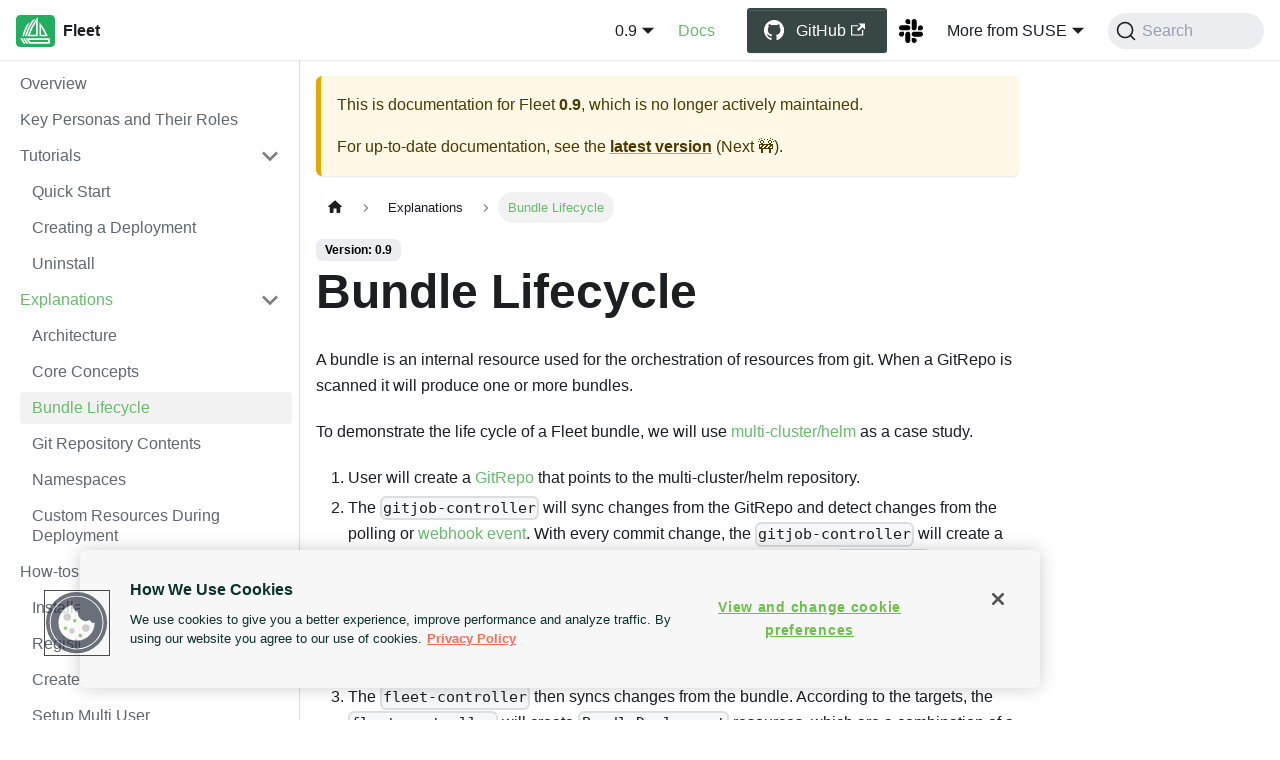

--- FILE ---
content_type: text/html; charset=utf-8
request_url: https://fleet.rancher.io/0.9/ref-bundle-stages
body_size: 5270
content:
<!doctype html>
<html lang="en" dir="ltr" class="docs-wrapper plugin-docs plugin-id-default docs-version-0.9 docs-doc-page docs-doc-id-ref-bundle-stages" data-has-hydrated="false">
<head>
<meta charset="UTF-8">
<meta name="generator" content="Docusaurus v3.8.1">
<title data-rh="true">Bundle Lifecycle | Fleet</title><meta data-rh="true" name="viewport" content="width=device-width,initial-scale=1"><meta data-rh="true" name="twitter:card" content="summary_large_image"><meta data-rh="true" property="og:url" content="https://fleet.rancher.io/0.9/ref-bundle-stages"><meta data-rh="true" property="og:locale" content="en"><meta data-rh="true" name="docusaurus_locale" content="en"><meta data-rh="true" name="docsearch:language" content="en"><meta data-rh="true" name="docusaurus_version" content="0.9"><meta data-rh="true" name="docusaurus_tag" content="docs-default-0.9"><meta data-rh="true" name="docsearch:version" content="0.9"><meta data-rh="true" name="docsearch:docusaurus_tag" content="docs-default-0.9"><meta data-rh="true" property="og:title" content="Bundle Lifecycle | Fleet"><meta data-rh="true" name="description" content="A bundle is an internal resource used for the orchestration of resources from git. When a GitRepo is scanned it will produce one or more bundles."><meta data-rh="true" property="og:description" content="A bundle is an internal resource used for the orchestration of resources from git. When a GitRepo is scanned it will produce one or more bundles."><link data-rh="true" rel="icon" href="/img/favicon.ico"><link data-rh="true" rel="canonical" href="https://fleet.rancher.io/0.9/ref-bundle-stages"><link data-rh="true" rel="alternate" href="https://fleet.rancher.io/0.9/ref-bundle-stages" hreflang="en"><link data-rh="true" rel="alternate" href="https://fleet.rancher.io/0.9/ref-bundle-stages" hreflang="x-default"><link data-rh="true" rel="preconnect" href="https://5YEVIM7OXD-dsn.algolia.net" crossorigin="anonymous"><script data-rh="true" type="application/ld+json">{"@context":"https://schema.org","@type":"BreadcrumbList","itemListElement":[{"@type":"ListItem","position":1,"name":"Bundle Lifecycle","item":"https://fleet.rancher.io/0.9/ref-bundle-stages"}]}</script><link rel="preconnect" href="https://www.googletagmanager.com">
<script>window.dataLayer=window.dataLayer||[]</script>
<script>!function(e,t,a,n){e[n]=e[n]||[],e[n].push({"gtm.start":(new Date).getTime(),event:"gtm.js"});var g=t.getElementsByTagName(a)[0],m=t.createElement(a);m.async=!0,m.src="https://www.googletagmanager.com/gtm.js?id=GTM-57KS2MW",g.parentNode.insertBefore(m,g)}(window,document,"script","dataLayer")</script>



<link rel="search" type="application/opensearchdescription+xml" title="Fleet" href="/opensearch.xml">

<script src="https://cdn.cookielaw.org/scripttemplates/otSDKStub.js" charset="UTF-8" data-domain-script="019aa0c5-94a6-79e7-8ed7-b7dbdca0d311" async></script>
<script src="/scripts/optanonwrapper.js" async></script><link rel="stylesheet" href="/assets/css/styles.8735d64a.css">
<script src="/assets/js/runtime~main.b324dd6e.js" defer="defer"></script>
<script src="/assets/js/main.2a0a2513.js" defer="defer"></script>
</head>
<body class="navigation-with-keyboard">
<noscript><iframe src="https://www.googletagmanager.com/ns.html?id=GTM-57KS2MW" height="0" width="0" style="display:none;visibility:hidden"></iframe></noscript>


<svg xmlns="http://www.w3.org/2000/svg" style="display: none;"><defs>
<symbol id="theme-svg-external-link" viewBox="0 0 24 24"><path fill="currentColor" d="M21 13v10h-21v-19h12v2h-10v15h17v-8h2zm3-12h-10.988l4.035 4-6.977 7.07 2.828 2.828 6.977-7.07 4.125 4.172v-11z"/></symbol>
</defs></svg>
<script>!function(){var t="light";var e=function(){try{return new URLSearchParams(window.location.search).get("docusaurus-theme")}catch(t){}}()||function(){try{return window.localStorage.getItem("theme")}catch(t){}}();document.documentElement.setAttribute("data-theme",e||t),document.documentElement.setAttribute("data-theme-choice",e||t)}(),function(){try{const c=new URLSearchParams(window.location.search).entries();for(var[t,e]of c)if(t.startsWith("docusaurus-data-")){var a=t.replace("docusaurus-data-","data-");document.documentElement.setAttribute(a,e)}}catch(t){}}()</script><div id="__docusaurus"><div role="region" aria-label="Skip to main content"><a class="skipToContent_fXgn" href="#__docusaurus_skipToContent_fallback">Skip to main content</a></div><nav aria-label="Main" class="theme-layout-navbar navbar navbar--fixed-top"><div class="navbar__inner"><div class="theme-layout-navbar-left navbar__items"><button aria-label="Toggle navigation bar" aria-expanded="false" class="navbar__toggle clean-btn" type="button"><svg width="30" height="30" viewBox="0 0 30 30" aria-hidden="true"><path stroke="currentColor" stroke-linecap="round" stroke-miterlimit="10" stroke-width="2" d="M4 7h22M4 15h22M4 23h22"></path></svg></button><a class="navbar__brand" href="/"><div class="navbar__logo"><img src="/img/logo.svg" alt="logo" class="themedComponent_mlkZ themedComponent--light_NVdE"><img src="/img/logo.svg" alt="logo" class="themedComponent_mlkZ themedComponent--dark_xIcU"></div><b class="navbar__title text--truncate">Fleet</b></a></div><div class="theme-layout-navbar-right navbar__items navbar__items--right"><div class="navbar__item dropdown dropdown--hoverable dropdown--right"><a class="navbar__link" aria-haspopup="true" aria-expanded="false" role="button" href="/0.9/ref-bundle-stages">0.9</a><ul class="dropdown__menu"><li><a class="dropdown__link" href="/ref-bundle-stages">Next 🚧</a></li><li><a class="dropdown__link" href="/0.13/ref-bundle-stages">0.13</a></li><li><a class="dropdown__link" href="/0.12/ref-bundle-stages">0.12</a></li><li><a class="dropdown__link" href="/0.11/ref-bundle-stages">0.11</a></li><li><a class="dropdown__link" href="/0.10/ref-bundle-stages">0.10</a></li><li><a aria-current="page" class="dropdown__link dropdown__link--active" href="/0.9/ref-bundle-stages">0.9</a></li><li><a class="dropdown__link" href="/0.8/ref-bundle-stages">0.8</a></li><li><a class="dropdown__link" href="/0.7/ref-bundle-stages">0.7</a></li><li><a class="dropdown__link" href="/0.6/ref-bundle-stages">0.6</a></li><li><a class="dropdown__link" href="/0.5">0.5</a></li><li><a class="dropdown__link" href="/0.4">0.4</a></li></ul></div><a aria-current="page" class="navbar__item navbar__link navbar__docs navbar__link--active" href="/0.9">Docs</a><a href="https://github.com/rancher/fleet" target="_blank" rel="noopener noreferrer" class="navbar__item navbar__link navbar__github btn btn-secondary icon-github">GitHub<svg width="13.5" height="13.5" aria-hidden="true" class="iconExternalLink_nPIU"><use href="#theme-svg-external-link"></use></svg></a><a href="https://rancher-users.slack.com/channels/fleet" target="_blank" rel="noopener noreferrer" class="navbar__item navbar__link header-slack-link" aria-label="Slack Channel"></a><div class="navbar__item dropdown dropdown--hoverable dropdown--right"><a href="#" aria-haspopup="true" aria-expanded="false" role="button" class="navbar__link">More from SUSE</a><ul class="dropdown__menu"><li><a href="https://www.rancher.com" target="_blank" rel="noopener noreferrer" class="dropdown__link navbar__icon navbar__rancher">Rancher<svg width="12" height="12" aria-hidden="true" class="iconExternalLink_nPIU"><use href="#theme-svg-external-link"></use></svg></a></li><li class=""><hr style="margin: 0.3rem 0;"></li><li><a href="https://elemental.docs.rancher.com/" target="_blank" rel="noopener noreferrer" class="dropdown__link navbar__icon navbar__elemental">Elemental<svg width="12" height="12" aria-hidden="true" class="iconExternalLink_nPIU"><use href="#theme-svg-external-link"></use></svg></a></li><li><a href="https://harvesterhci.io" target="_blank" rel="noopener noreferrer" class="dropdown__link navbar__icon navbar__harvester">Harvester<svg width="12" height="12" aria-hidden="true" class="iconExternalLink_nPIU"><use href="#theme-svg-external-link"></use></svg></a></li><li><a href="https://rancherdesktop.io" target="_blank" rel="noopener noreferrer" class="dropdown__link navbar__icon navbar__rd">Rancher Desktop<svg width="12" height="12" aria-hidden="true" class="iconExternalLink_nPIU"><use href="#theme-svg-external-link"></use></svg></a></li><li class=""><hr style="margin: 0.3rem 0;"></li><li><a href="https://opensource.suse.com" target="_blank" rel="noopener noreferrer" class="dropdown__link navbar__icon navbar__suse">More Projects...<svg width="12" height="12" aria-hidden="true" class="iconExternalLink_nPIU"><use href="#theme-svg-external-link"></use></svg></a></li></ul></div><div class="navbarSearchContainer_Bca1"><button type="button" class="DocSearch DocSearch-Button" aria-label="Search (Command+K)"><span class="DocSearch-Button-Container"><svg width="20" height="20" class="DocSearch-Search-Icon" viewBox="0 0 20 20" aria-hidden="true"><path d="M14.386 14.386l4.0877 4.0877-4.0877-4.0877c-2.9418 2.9419-7.7115 2.9419-10.6533 0-2.9419-2.9418-2.9419-7.7115 0-10.6533 2.9418-2.9419 7.7115-2.9419 10.6533 0 2.9419 2.9418 2.9419 7.7115 0 10.6533z" stroke="currentColor" fill="none" fill-rule="evenodd" stroke-linecap="round" stroke-linejoin="round"></path></svg><span class="DocSearch-Button-Placeholder">Search</span></span><span class="DocSearch-Button-Keys"></span></button></div></div></div><div role="presentation" class="navbar-sidebar__backdrop"></div></nav><div id="__docusaurus_skipToContent_fallback" class="theme-layout-main main-wrapper mainWrapper_z2l0"><div class="docsWrapper_hBAB"><button aria-label="Scroll back to top" class="clean-btn theme-back-to-top-button backToTopButton_sjWU" type="button"></button><div class="docRoot_UBD9"><aside class="theme-doc-sidebar-container docSidebarContainer_YfHR"><div class="sidebarViewport_aRkj"><div class="sidebar_njMd"><nav aria-label="Docs sidebar" class="menu thin-scrollbar menu_SIkG"><ul class="theme-doc-sidebar-menu menu__list"><li class="theme-doc-sidebar-item-link theme-doc-sidebar-item-link-level-1 menu__list-item"><a class="menu__link" href="/0.9">Overview</a></li><li class="theme-doc-sidebar-item-link theme-doc-sidebar-item-link-level-1 menu__list-item"><a class="menu__link" href="/0.9/persona">Key Personas and Their Roles</a></li><li class="theme-doc-sidebar-item-category theme-doc-sidebar-item-category-level-1 menu__list-item"><div class="menu__list-item-collapsible"><a class="menu__link menu__link--sublist menu__link--sublist-caret" role="button" aria-expanded="true" href="/0.9/quickstart">Tutorials</a></div><ul class="menu__list"><li class="theme-doc-sidebar-item-link theme-doc-sidebar-item-link-level-2 menu__list-item"><a class="menu__link" tabindex="0" href="/0.9/quickstart">Quick Start</a></li><li class="theme-doc-sidebar-item-link theme-doc-sidebar-item-link-level-2 menu__list-item"><a class="menu__link" tabindex="0" href="/0.9/tut-deployment">Creating a Deployment</a></li><li class="theme-doc-sidebar-item-link theme-doc-sidebar-item-link-level-2 menu__list-item"><a class="menu__link" tabindex="0" href="/0.9/uninstall">Uninstall</a></li></ul></li><li class="theme-doc-sidebar-item-category theme-doc-sidebar-item-category-level-1 menu__list-item"><div class="menu__list-item-collapsible"><a class="menu__link menu__link--sublist menu__link--sublist-caret menu__link--active" role="button" aria-expanded="true" href="/0.9/architecture">Explanations</a></div><ul class="menu__list"><li class="theme-doc-sidebar-item-link theme-doc-sidebar-item-link-level-2 menu__list-item"><a class="menu__link" tabindex="0" href="/0.9/architecture">Architecture</a></li><li class="theme-doc-sidebar-item-link theme-doc-sidebar-item-link-level-2 menu__list-item"><a class="menu__link" tabindex="0" href="/0.9/concepts">Core Concepts</a></li><li class="theme-doc-sidebar-item-link theme-doc-sidebar-item-link-level-2 menu__list-item"><a class="menu__link menu__link--active" aria-current="page" tabindex="0" href="/0.9/ref-bundle-stages">Bundle Lifecycle</a></li><li class="theme-doc-sidebar-item-link theme-doc-sidebar-item-link-level-2 menu__list-item"><a class="menu__link" tabindex="0" href="/0.9/gitrepo-content">Git Repository Contents</a></li><li class="theme-doc-sidebar-item-link theme-doc-sidebar-item-link-level-2 menu__list-item"><a class="menu__link" tabindex="0" href="/0.9/namespaces">Namespaces</a></li><li class="theme-doc-sidebar-item-link theme-doc-sidebar-item-link-level-2 menu__list-item"><a class="menu__link" tabindex="0" href="/0.9/resources-during-deployment">Custom Resources During Deployment</a></li></ul></li><li class="theme-doc-sidebar-item-category theme-doc-sidebar-item-category-level-1 menu__list-item"><div class="menu__list-item-collapsible"><a class="menu__link menu__link--sublist menu__link--sublist-caret" role="button" aria-expanded="true" href="/0.9/installation">How-tos for Operators</a></div><ul class="menu__list"><li class="theme-doc-sidebar-item-link theme-doc-sidebar-item-link-level-2 menu__list-item"><a class="menu__link" tabindex="0" href="/0.9/installation">Installation Details</a></li><li class="theme-doc-sidebar-item-link theme-doc-sidebar-item-link-level-2 menu__list-item"><a class="menu__link" tabindex="0" href="/0.9/cluster-registration">Register Downstream Clusters</a></li><li class="theme-doc-sidebar-item-link theme-doc-sidebar-item-link-level-2 menu__list-item"><a class="menu__link" tabindex="0" href="/0.9/cluster-group">Create Cluster Groups</a></li><li class="theme-doc-sidebar-item-link theme-doc-sidebar-item-link-level-2 menu__list-item"><a class="menu__link" tabindex="0" href="/0.9/multi-user">Setup Multi User</a></li></ul></li><li class="theme-doc-sidebar-item-category theme-doc-sidebar-item-category-level-1 menu__list-item"><div class="menu__list-item-collapsible"><a class="menu__link menu__link--sublist menu__link--sublist-caret" role="button" aria-expanded="true" href="/0.9/gitrepo-add">How-tos for Users</a></div><ul class="menu__list"><li class="theme-doc-sidebar-item-link theme-doc-sidebar-item-link-level-2 menu__list-item"><a class="menu__link" tabindex="0" href="/0.9/gitrepo-add">Create a GitRepo Resource</a></li><li class="theme-doc-sidebar-item-link theme-doc-sidebar-item-link-level-2 menu__list-item"><a class="menu__link" tabindex="0" href="/0.9/gitrepo-targets">Mapping to Downstream Clusters</a></li><li class="theme-doc-sidebar-item-link theme-doc-sidebar-item-link-level-2 menu__list-item"><a class="menu__link" tabindex="0" href="/0.9/bundle-diffs">Generating Diffs to Ignore Modified GitRepos</a></li><li class="theme-doc-sidebar-item-link theme-doc-sidebar-item-link-level-2 menu__list-item"><a class="menu__link" tabindex="0" href="/0.9/webhook">Using Webhooks Instead of Polling</a></li><li class="theme-doc-sidebar-item-link theme-doc-sidebar-item-link-level-2 menu__list-item"><a class="menu__link" tabindex="0" href="/0.9/imagescan">Using Image Scan to Update Container Image References</a></li><li class="theme-doc-sidebar-item-link theme-doc-sidebar-item-link-level-2 menu__list-item"><a class="menu__link" tabindex="0" href="/0.9/bundle-add">Create a Bundle Resource</a></li></ul></li><li class="theme-doc-sidebar-item-category theme-doc-sidebar-item-category-level-1 menu__list-item"><div class="menu__list-item-collapsible"><a class="menu__link menu__link--sublist menu__link--sublist-caret" role="button" aria-expanded="true" href="/0.9/cli/fleet-agent">Reference</a></div><ul class="menu__list"><li class="theme-doc-sidebar-item-category theme-doc-sidebar-item-category-level-2 menu__list-item menu__list-item--collapsed"><div class="menu__list-item-collapsible"><a class="menu__link menu__link--sublist menu__link--sublist-caret" role="button" aria-expanded="false" tabindex="0" href="/0.9/cli/fleet-agent">CLI</a></div></li><li class="theme-doc-sidebar-item-link theme-doc-sidebar-item-link-level-2 menu__list-item"><a class="menu__link" tabindex="0" href="/0.9/cluster-bundles-state">Cluster and Bundle State</a></li><li class="theme-doc-sidebar-item-link theme-doc-sidebar-item-link-level-2 menu__list-item"><a class="menu__link" tabindex="0" href="/0.9/ref-registration">Cluster Registration Internals</a></li><li class="theme-doc-sidebar-item-link theme-doc-sidebar-item-link-level-2 menu__list-item"><a class="menu__link" tabindex="0" href="/0.9/ref-configuration">Configuration</a></li><li class="theme-doc-sidebar-item-link theme-doc-sidebar-item-link-level-2 menu__list-item"><a class="menu__link" tabindex="0" href="/0.9/ref-resources">List of Deployed Resources</a></li><li class="theme-doc-sidebar-item-link theme-doc-sidebar-item-link-level-2 menu__list-item"><a class="menu__link" tabindex="0" href="/0.9/ref-crds">Custom Resources Spec</a></li><li class="theme-doc-sidebar-item-link theme-doc-sidebar-item-link-level-2 menu__list-item"><a class="menu__link" tabindex="0" href="/0.9/ref-fleet-yaml">fleet.yaml</a></li><li class="theme-doc-sidebar-item-link theme-doc-sidebar-item-link-level-2 menu__list-item"><a class="menu__link" tabindex="0" href="/0.9/ref-gitrepo">GitRepo Resource</a></li><li class="theme-doc-sidebar-item-link theme-doc-sidebar-item-link-level-2 menu__list-item"><a class="menu__link" tabindex="0" href="/0.9/ref-bundle">Bundle Resource</a></li></ul></li><li class="theme-doc-sidebar-item-link theme-doc-sidebar-item-link-level-1 menu__list-item"><a class="menu__link" href="/0.9/troubleshooting">Troubleshooting</a></li><li class="theme-doc-sidebar-item-category theme-doc-sidebar-item-category-level-1 menu__list-item menu__list-item--collapsed"><div class="menu__list-item-collapsible"><a class="menu__link menu__link--sublist menu__link--sublist-caret" role="button" aria-expanded="false" href="/0.9/changelogs/changelogs/v0.9.0">Changelog</a></div></li></ul></nav></div></div></aside><main class="docMainContainer_TBSr"><div class="container padding-top--md padding-bottom--lg"><div class="row"><div class="col docItemCol_VOVn"><div class="theme-doc-version-banner alert alert--warning margin-bottom--md" role="alert"><div>This is documentation for <!-- -->Fleet<!-- --> <b>0.9</b>, which is no longer actively maintained.</div><div class="margin-top--md">For up-to-date documentation, see the <b><a href="/ref-bundle-stages">latest version</a></b> (<!-- -->Next 🚧<!-- -->).</div></div><div class="docItemContainer_Djhp"><article><nav class="theme-doc-breadcrumbs breadcrumbsContainer_Z_bl" aria-label="Breadcrumbs"><ul class="breadcrumbs"><li class="breadcrumbs__item"><a aria-label="Home page" class="breadcrumbs__link" href="/"><svg viewBox="0 0 24 24" class="breadcrumbHomeIcon_YNFT"><path d="M10 19v-5h4v5c0 .55.45 1 1 1h3c.55 0 1-.45 1-1v-7h1.7c.46 0 .68-.57.33-.87L12.67 3.6c-.38-.34-.96-.34-1.34 0l-8.36 7.53c-.34.3-.13.87.33.87H5v7c0 .55.45 1 1 1h3c.55 0 1-.45 1-1z" fill="currentColor"></path></svg></a></li><li class="breadcrumbs__item"><span class="breadcrumbs__link">Explanations</span></li><li class="breadcrumbs__item breadcrumbs__item--active"><span class="breadcrumbs__link">Bundle Lifecycle</span></li></ul></nav><span class="theme-doc-version-badge badge badge--secondary">Version: 0.9</span><div class="theme-doc-markdown markdown"><header><h1>Bundle Lifecycle</h1></header>
<p>A bundle is an internal resource used for the orchestration of resources from git. When a GitRepo is scanned it will produce one or more bundles.</p>
<p>To demonstrate the life cycle of a Fleet bundle, we will use <a href="https://github.com/rancher/fleet-examples/tree/master/multi-cluster/helm" target="_blank" rel="noopener noreferrer">multi-cluster/helm</a> as a case study.</p>
<ol>
<li>User will create a <a href="/0.9/gitrepo-add#create-gitrepo-instance">GitRepo</a> that points to the multi-cluster/helm repository.</li>
<li>The <code>gitjob-controller</code> will sync changes from the GitRepo and detect changes from the polling or <a href="/0.9/webhook">webhook event</a>. With every commit change, the <code>gitjob-controller</code> will create a job that clones the git repository, reads content from the repo such as <code>fleet.yaml</code> and other manifests, and creates the Fleet <a href="/0.9/cluster-bundles-state#bundles">bundle</a>.</li>
</ol>
<blockquote>
<p><strong>Note:</strong> The job pod with the image name <code>rancher/tekton-utils</code> will be under the same namespace as the GitRepo.</p>
</blockquote>
<ol start="3">
<li>The <code>fleet-controller</code> then syncs changes from the bundle. According to the targets, the <code>fleet-controller</code> will create <code>BundleDeployment</code> resources, which are a combination of a bundle and a target cluster.</li>
<li>The <code>fleet-agent</code> will then pull the <code>BundleDeployment</code> from the Fleet controlplane. The agent deploys bundle manifests as a <a href="https://helm.sh/docs/intro/install/" target="_blank" rel="noopener noreferrer">Helm chart</a> from the <code>BundleDeployment</code> into the downstream clusters.</li>
<li>The <code>fleet-agent</code> will continue to monitor the application bundle and report statuses back in the following order: bundledeployment &gt; bundle &gt; GitRepo &gt; cluster.</li>
</ol>
<p>This diagram shows the different rendering stages a bundle goes through until deployment.</p>
<p><img decoding="async" loading="lazy" alt="Bundle Stages" src="/assets/images/FleetBundleStages-900b0623b70f16e5d1800ea59245458a.svg" width="719" height="811" class="img_ev3q"></p></div><footer class="theme-doc-footer docusaurus-mt-lg"><div class="row margin-top--sm theme-doc-footer-edit-meta-row"><div class="col"><a href="https://github.com/rancher/fleet-docs/edit/main/versioned_docs/version-0.9/ref-bundle-stages.md" target="_blank" rel="noopener noreferrer" class="theme-edit-this-page"><svg fill="currentColor" height="20" width="20" viewBox="0 0 40 40" class="iconEdit_Z9Sw" aria-hidden="true"><g><path d="m34.5 11.7l-3 3.1-6.3-6.3 3.1-3q0.5-0.5 1.2-0.5t1.1 0.5l3.9 3.9q0.5 0.4 0.5 1.1t-0.5 1.2z m-29.5 17.1l18.4-18.5 6.3 6.3-18.4 18.4h-6.3v-6.2z"></path></g></svg>Edit this page</a></div><div class="col lastUpdated_JAkA"><span class="theme-last-updated">Last updated<!-- --> on <b><time datetime="2026-01-08T23:30:41.000Z" itemprop="dateModified">Jan 8, 2026</time></b></span></div></div></footer></article><nav class="docusaurus-mt-lg pagination-nav" aria-label="Docs pages"><a class="pagination-nav__link pagination-nav__link--prev" href="/0.9/concepts"><div class="pagination-nav__sublabel">Previous</div><div class="pagination-nav__label">Core Concepts</div></a><a class="pagination-nav__link pagination-nav__link--next" href="/0.9/gitrepo-content"><div class="pagination-nav__sublabel">Next</div><div class="pagination-nav__label">Git Repository Contents</div></a></nav></div></div></div></div></main></div></div></div><footer class="theme-layout-footer footer footer--dark"><div class="container container-fluid"><div class="footer__bottom text--center"><div class="footer__copyright">Copyright © 2026 SUSE Rancher. All Rights Reserved.</div></div></div></footer></div>
</body>
</html>

--- FILE ---
content_type: application/javascript; charset=utf-8
request_url: https://fleet.rancher.io/assets/js/runtime~main.b324dd6e.js
body_size: 15044
content:
(()=>{"use strict";var f,e,d,b,c,a={},t={};function r(f){var e=t[f];if(void 0!==e)return e.exports;var d=t[f]={id:f,loaded:!1,exports:{}};return a[f].call(d.exports,d,d.exports,r),d.loaded=!0,d.exports}r.m=a,r.c=t,f=[],r.O=(e,d,b,c)=>{if(!d){var a=1/0;for(i=0;i<f.length;i++){d=f[i][0],b=f[i][1],c=f[i][2];for(var t=!0,o=0;o<d.length;o++)(!1&c||a>=c)&&Object.keys(r.O).every(f=>r.O[f](d[o]))?d.splice(o--,1):(t=!1,c<a&&(a=c));if(t){f.splice(i--,1);var n=b();void 0!==n&&(e=n)}}return e}c=c||0;for(var i=f.length;i>0&&f[i-1][2]>c;i--)f[i]=f[i-1];f[i]=[d,b,c]},r.n=f=>{var e=f&&f.__esModule?()=>f.default:()=>f;return r.d(e,{a:e}),e},d=Object.getPrototypeOf?f=>Object.getPrototypeOf(f):f=>f.__proto__,r.t=function(f,b){if(1&b&&(f=this(f)),8&b)return f;if("object"==typeof f&&f){if(4&b&&f.__esModule)return f;if(16&b&&"function"==typeof f.then)return f}var c=Object.create(null);r.r(c);var a={};e=e||[null,d({}),d([]),d(d)];for(var t=2&b&&f;"object"==typeof t&&!~e.indexOf(t);t=d(t))Object.getOwnPropertyNames(t).forEach(e=>a[e]=()=>f[e]);return a.default=()=>f,r.d(c,a),c},r.d=(f,e)=>{for(var d in e)r.o(e,d)&&!r.o(f,d)&&Object.defineProperty(f,d,{enumerable:!0,get:e[d]})},r.f={},r.e=f=>Promise.all(Object.keys(r.f).reduce((e,d)=>(r.f[d](f,e),e),[])),r.u=f=>"assets/js/"+({62:"ba26bc07",124:"04b52716",396:"033231c2",456:"51998793",1285:"157d7e96",1914:"7af61e58",2050:"b5aa6244",2157:"5c980ffa",2217:"661ba8b2",2343:"250ffcdd",2809:"afc05d1f",3051:"d8f58335",3220:"49b61cf8",3308:"1204a395",3441:"340d0560",3813:"a8ca5d11",3888:"b9a03c38",4044:"cf6f5f9b",4856:"899a903f",5103:"fe67fe92",5167:"c1b42080",5174:"0252b8ff",5316:"39f5e362",5411:"4177aba1",5850:"dfd45215",6081:"b0423865",6155:"f6ff8ada",6302:"50a973a5",6368:"de69e49e",6828:"762abe3e",7242:"5ff573a6",7275:"5379b7b3",7538:"ac6a19bf",7897:"c6836008",8086:"65f1dd3d",8162:"c7381d34",8389:"9c942e60",8428:"d6daf0cc",8506:"4b5a092f",8554:"3d60c465",9028:"4ccb6852",9242:"3a0e6d91",9432:"d3d84dd8",9647:"5e95c892",9792:"1e7260bb",9878:"2ccc27c6",10166:"1cb1b893",10267:"b283d2e2",10653:"614b6d9f",10682:"a06c6d5b",10972:"5bdbf7b7",11261:"26dab6cf",11292:"300dc0ad",11430:"62bbc60f",11567:"22dd74f7",11578:"929fe561",11681:"ef071aa5",12042:"d0436963",12055:"7a815aed",12080:"b064d65f",12312:"c3dfc33d",12584:"28b027ae",12610:"3a2a2cbe",12640:"d26595bf",12648:"5388fcb8",12722:"32a14031",12723:"1d650941",12833:"7f3d36ad",12839:"e4e4b103",12904:"cce49c68",13013:"2769532f",13091:"63c38d25",13208:"b9a9526a",13362:"0dfe49be",13713:"85fd24a8",13747:"f6748474",13812:"9d91368e",14282:"fbaf079d",14328:"5a165616",14646:"7c4790a0",14685:"d41c3054",14693:"c6aa770e",14718:"a2a386a1",14764:"265264b2",15080:"54d1830b",15439:"702cd497",15463:"b2456c44",15910:"1b569dd6",16291:"4e63d43a",16511:"a947fe06",16793:"f2839486",16966:"55de9250",16983:"c538d108",17051:"e747ec83",17060:"fe8cb35a",17223:"d47fa8e3",17371:"e15d65f4",17381:"46298058",17494:"07686352",17954:"51ec0a46",18042:"5fdf261e",18384:"e35f16a8",18401:"17896441",18529:"9e8ad6e8",18743:"1c71bfb6",19204:"370ac30b",19412:"864cc6bc",19769:"fd0bacae",19777:"1f8b8b7b",20076:"75201aa0",20108:"916f8434",20476:"60bcd92c",20587:"860bb78e",20883:"2d618eff",21144:"fd06576e",21425:"11fc2e37",21542:"6861c9c9",21544:"d9b00040",21694:"0acb2694",21893:"7af04dce",21943:"f347fdc1",22225:"4d1ed277",22286:"3df08d86",22770:"86819a79",22843:"a822de46",23236:"aee07340",23369:"5cfb76ef",23615:"420e9d8d",23685:"f78aef8c",23896:"20247aa8",24174:"095d9053",24195:"0f38f188",24556:"4ecc9cbb",24786:"ae10697b",24851:"c994a224",25321:"aba71817",25426:"3c019c02",26632:"1936213d",26677:"de08e76e",27037:"821b55f5",27363:"af48bdba",28145:"54d0a09a",28177:"17c0c820",28266:"07301e1b",28510:"ab64baa2",28598:"b1d9b315",28652:"f2761eee",28832:"653c247a",29046:"26648465",29450:"01b4035b",29563:"e184007c",29612:"0e50cd4d",29679:"e3313a7e",30129:"f58b10c1",30446:"1bd61b9d",31007:"32da8bac",31217:"68e8dd72",31571:"fa450895",31599:"95a72457",31992:"29f43a55",32008:"64b4770e",32239:"610ec0b5",32547:"b32c755c",32552:"788fef09",32574:"7b3e26f4",32601:"2a9b5780",32931:"3d7b86e7",32973:"e6bd2de8",33081:"ebf52154",33190:"f59af033",33795:"e9be1565",33827:"f34b373d",33976:"5d0f82f2",34399:"b12efbd0",34537:"cd3b874c",34726:"e483f3c9",35197:"09dedfdd",35198:"87469ac3",35251:"b8f3160f",35320:"1f330703",35403:"dcfe8848",35554:"bd465781",35564:"75f6c082",35725:"2938f7a2",35742:"aba21aa0",35790:"abf95bb4",35823:"67d3f81c",36063:"635f26b6",36233:"bcd76598",36470:"2b77f5e7",37161:"8307bb82",37452:"ce48e831",37482:"6271ce2c",37488:"54924b98",37492:"db0ebd24",37602:"6c029078",37791:"eb9f028f",37845:"e30200fb",38031:"6fe63dff",38351:"10f03480",38396:"0ce1d2b6",38422:"647bcaf2",38730:"6faa62d7",38805:"2579085f",38988:"0bd7b06f",39047:"8cc21d50",39120:"21fa6fd3",39265:"81542297",39348:"3f84a7dd",39407:"55f77451",39752:"4fac8f87",39832:"88f3f33f",39833:"ffe902a1",39945:"78091aa3",40070:"4c475c1b",40175:"2a1bd459",40342:"89c8e819",40437:"984cdf04",40456:"fb76c575",40627:"28ebbdc0",40781:"e97f17b9",40984:"568472e2",41260:"4970212b",41529:"24a8fd1b",41548:"cc9f6222",41789:"881ef27e",42083:"31ee1728",42148:"f531b716",42405:"edb4f621",42436:"963c03f5",42467:"83abb695",42589:"7292ec22",42781:"de3996e1",43004:"c4187c3f",43105:"d53097a5",43247:"6c233221",43333:"ae2335f3",43338:"94b734f4",43561:"0e3fdb5a",43743:"8ff6a575",43851:"dfa3dc49",43908:"da21831e",44129:"a60f0c4b",44395:"ab68c950",44396:"b01d34a8",44665:"cd5efc4d",44697:"e3aa6547",44903:"f8cb49bb",45277:"c67695e7",45544:"415afd55",45742:"c377a04b",45774:"5be485b0",45847:"b45da50c",45879:"41f2b784",45964:"834808ff",46051:"5b0cdfa3",46439:"1c4c1d08",46726:"f1848019",47148:"f4793a78",47248:"504a9fc5",47725:"72aa4f38",47963:"47be339e",48007:"ffe5129d",48158:"3d01f7e3",48172:"11f54a6a",48221:"5ec54743",48249:"d3d9887a",48523:"778a7b8d",48568:"53c8b813",48917:"c18b1894",49013:"9d9f8394",49044:"21d02ecb",49184:"e4b5e952",49218:"e7acee98",49417:"0d101eb1",49477:"93cbd742",49995:"170989a3",50333:"d48f7c02",50501:"0209d9e7",50770:"9c601dc5",50944:"761e141b",51074:"8eb509d6",51218:"5f69746d",51464:"7d103992",51595:"e89d2f4d",51605:"fcd8b10d",51685:"e6339806",51694:"1fec2b35",52120:"2cfec47a",52360:"baa19c24",52378:"c3751ac0",52439:"cd323ffc",52768:"0e0bdcbe",52807:"aa056566",52811:"0db4760e",53298:"9d5c5f3f",53342:"efdff6b0",53401:"585f08b2",53795:"d362fc0b",53840:"922074e2",53871:"04a1c2f7",53973:"b4f70f2e",54021:"9fc6df8f",54452:"f6eed0fc",54641:"42fe3943",54731:"f94f0fba",55036:"fe37d705",55039:"dd67116e",55400:"f8113afe",55727:"52bdd6da",55899:"c1900591",55987:"dd81469d",56094:"77fc540a",56122:"f8d46fa4",56395:"8003b96f",56440:"7090288c",56447:"97c3cd43",56803:"3b8c55ea",56950:"7b110901",56951:"6df7348f",57034:"18f4f7da",57267:"d596b4b8",57484:"34a3c1ae",57637:"f7cf1511",57640:"fd26103c",58236:"540d623e",58342:"82782dff",58392:"2f50612e",58596:"dc4b728a",58861:"e348fb9e",58901:"6df6bf93",58903:"3ba1e172",59361:"9f5e89ce",59370:"02d72f40",59425:"045f7301",59530:"7af7ed50",59894:"d0180ce2",59936:"5401ede1",60091:"d01b12c9",60610:"904bb95d",60922:"2d2e28f0",61412:"6914746d",61591:"857d18b5",61669:"7b8f963c",62138:"1a4e3797",62232:"e48283e6",62276:"3d725b75",63045:"5d61f949",63328:"cecb0585",63390:"680ed9ed",63525:"5176c92e",63621:"0ddb46a9",63786:"ab009278",63987:"f060f65c",64447:"75fe22c2",64664:"7d1b4779",64714:"41b31679",64760:"3e9e0f76",64842:"cb42e511",64884:"7e93dc7e",65311:"34eb4307",65725:"7cf29fbc",65994:"f760fbae",66452:"50b0676a",66464:"38cec3ff",66481:"afc4945b",66628:"a3ce6a22",66652:"53da1243",66762:"6a840bac",66945:"c2bab82f",67098:"a7bd4aaa",67269:"a006dae5",67735:"e33d5855",68047:"e0636556",68360:"c1cb4466",68466:"0364e902",68471:"9533a6b7",68607:"63346e43",69795:"bf41d64c",69937:"c1eb0b52",70005:"f3c40c23",70040:"c916adcd",70259:"5e9177db",70356:"20889235",70618:"faeeced4",70715:"b3d97b6a",70871:"2c86db16",71091:"46c9c1f8",71471:"62061bdc",71489:"6417316b",71847:"713fb1c9",71900:"10a6fd3b",71989:"3b828609",72014:"9af2254d",72194:"718ca91c",72298:"2ab8e7e7",72332:"53d885aa",72388:"ab0c1f88",72443:"5281b7a2",72564:"a364b704",72673:"b753e7fe",72956:"ec94b914",72963:"7b64d2e8",73363:"2bcf166d",73369:"cbc9996a",73484:"e1252df2",73602:"1e35e00d",73636:"e252aa27",73733:"97d7d53e",73898:"32c7bf40",73949:"a99de6e1",74266:"fbcf914d",74269:"126a9cd0",74708:"ec9fa214",74904:"766d7447",74963:"7712976a",75128:"9ada3db7",75203:"6cbe47eb",75335:"9adc4db3",75413:"522d95f1",75504:"8508815d",75725:"2dc49bc9",75800:"e0a38787",75901:"2ad17f29",76068:"77b9c036",76339:"ce534227",76608:"26b52d28",76673:"c778489f",76888:"372310f1",77091:"01e5f193",77118:"ba68685e",77200:"59785b52",77291:"1a00f7b1",77739:"08aff371",77772:"8c1b29ea",77856:"1cbfc13b",77871:"ecede835",78095:"f7c88408",78392:"4906a069",78616:"d0b8cc5d",78698:"755aca7b",78992:"af10d9fb",79048:"a94703ab",79147:"0ab79735",79450:"49af6a86",79769:"1f14308a",79975:"b3b45ddd",80107:"f8909550",80728:"2107d3ce",80783:"750cf41f",80883:"fa11cc87",80957:"c141421f",81254:"b60b3bd8",81345:"422bc4bc",81526:"b2dbf4a6",81747:"5b7f8ae0",81870:"f5f1611e",82080:"c5e44e49",82086:"6349fbc0",82089:"f63438e5",82299:"60c2c817",82404:"b7ae13b2",82419:"6f6febeb",82596:"07db75e5",82912:"05132db2",82942:"e431d4ee",83142:"9fd2a5ac",83160:"e50ee9c3",83347:"98796b18",83511:"e975791e",83547:"c234ba49",83607:"54679d9b",83804:"14e0a91f",83822:"8070e160",83860:"d277059e",83938:"25446ba9",84654:"8c1e922c",84836:"c107a2c8",85002:"9dcacd54",85116:"96465f27",85153:"12f4838b",85801:"69dd637e",85976:"762cfd9d",86026:"e9efc8c6",86161:"7c5d32d8",86596:"abf1a680",87585:"bf20a2eb",87623:"3f8b9253",87651:"fa2a1a7c",87666:"ea61e9e9",88016:"cd0bf424",88164:"22b369d5",88514:"c265964d",88880:"ab953ce5",88917:"932c2afb",88966:"2f11f126",89042:"140acae8",89073:"d254ed97",89211:"9db89767",90067:"6e869bec",90348:"c2e7e854",90705:"c4b17db7",91025:"4499955a",91035:"728fe31f",91163:"b2c72141",91514:"20edd9af",91662:"909a121f",91745:"71f65584",91772:"b5d09c6b",91828:"5bf8e5a1",92176:"f14b6af8",92270:"420bd28c",92540:"f1a2b4e4",92612:"16471c74",92772:"a9e7f6cd",92832:"34c1e1e7",92891:"14d1d990",93277:"c3dc158a",93839:"f0907b6d",94e3:"45a5cd1f",94717:"0a06c365",94977:"331406b3",95223:"246340c6",95926:"c3dc2396",96124:"d2e22918",96169:"dd5c6ae2",96506:"fd60c3a8",96608:"4dabf5c0",96702:"0591f32a",96730:"847b3bc4",96942:"de6c661b",97327:"f3d80b69",97973:"de9af36b",98034:"75753a1b",98068:"167e2e0a",98175:"6e08701a",98586:"a2c468b1",98720:"5ed87c50",98875:"d8b566f1",98946:"a44168d5",99279:"6cf4c0df",99524:"e0fa3763",99980:"f66ef323",99998:"20bd36e9"}[f]||f)+"."+{62:"5cbf33e6",124:"4d856bbe",396:"af2a28ea",418:"a253cd8a",456:"4a262f81",1285:"7f978a44",1914:"2485bf1f",2050:"9f82b77e",2157:"363457a1",2217:"11a35e25",2343:"85d3f92a",2809:"d2be69a6",3051:"0fd5e049",3220:"2471a8cb",3308:"fd817b74",3441:"dc519684",3813:"7ca8dc6e",3836:"70f34e18",3888:"9711b793",4044:"15e17f14",4856:"15e84966",5103:"24f827b9",5167:"e62924a1",5174:"7a8ad625",5316:"b7858383",5411:"1a051df8",5850:"bc6cb62d",6081:"fdf8600d",6155:"8fc02e19",6302:"2049600b",6368:"bf6e40a2",6828:"f9a0900b",6914:"2e84bd14",7242:"8d8b60b5",7275:"fe1e0a4c",7538:"e473ed2a",7897:"3fc58fc3",8086:"2fda46da",8162:"fdf4f5c0",8389:"5aeffbe2",8428:"e5ffb12c",8506:"a4f2f526",8554:"cd5fbda5",8742:"ca4e4396",9028:"a5ba8f19",9242:"37abbbe9",9432:"67e8d6fd",9647:"55e66544",9792:"8f0610bb",9878:"8588beef",10166:"85631922",10267:"adaf2eca",10653:"ab1617bd",10682:"be61243a",10972:"07be23d1",11243:"b9a9749b",11261:"1dcc275f",11292:"7438e33a",11430:"e3e5e701",11567:"84db730f",11578:"e7588223",11681:"0babd250",12042:"f892e374",12055:"2f1e2535",12080:"2ea6ce93",12312:"4a674f38",12584:"e8be63fa",12610:"cb248797",12640:"1c0de74b",12648:"097060c5",12722:"87ce9b02",12723:"9e84f5e7",12833:"96f9d8f6",12839:"2e2ca4a2",12904:"b02e1da6",13013:"a06e1dee",13091:"41324a76",13208:"0c31394d",13362:"2aa72985",13624:"9ab2f4bf",13713:"58557a6b",13747:"bae52763",13812:"0b5e4a15",14282:"dd105d0e",14328:"fcb0fe82",14646:"1f25886d",14685:"c04598c7",14693:"97cc529e",14718:"38e0aca9",14764:"7643b1e6",15080:"6c83ae2f",15439:"e3b863c8",15463:"c3255d24",15910:"6c3a4f9e",16291:"2d8beaef",16511:"59eb5d48",16793:"ad077d4a",16966:"d8640175",16983:"c4fe6066",17051:"4cb55cf3",17060:"02cf083e",17117:"15820f10",17223:"dedee7ce",17371:"717566b3",17381:"2332eacd",17494:"e1ac1d27",17954:"700310b4",18042:"ac574695",18384:"c2c26978",18401:"c73411b7",18529:"b4a815ec",18743:"28de335c",19204:"25dd72b1",19412:"751f3628",19769:"f6b06023",19777:"9dd2b647",20076:"32b9610b",20108:"4beeca6f",20476:"8994d779",20587:"f500b538",20883:"bafb31b6",21144:"9f6381df",21425:"f4038f5e",21542:"b0229def",21544:"3aa18f90",21694:"22e688f4",21893:"6abaa9f7",21943:"8acff39f",22130:"ec781ccc",22225:"a7355214",22286:"255bdf9f",22770:"a2795036",22843:"9cdd3685",23236:"c26316f2",23369:"e97b0680",23615:"62811712",23685:"a27ac093",23896:"6831fd1d",24174:"6797c1ba",24195:"04536fba",24556:"0eadd0ca",24786:"af00a95d",24851:"c08bc7af",25321:"7db7227c",25426:"5a824b81",25777:"31ac8bcf",25819:"82d45dc3",26632:"739dcd03",26677:"a133cb6c",27037:"e991c0b1",27363:"c77e56e9",28145:"824c021b",28177:"8711b0dc",28264:"44c1b2c5",28266:"1e4cafc8",28510:"95a9175e",28598:"8771899a",28652:"405f827d",28832:"80ed449c",29046:"41c33a47",29131:"58cc1a2f",29450:"84647779",29563:"58e628d9",29612:"9e0f57e4",29679:"3ec5402f",30129:"415a1805",30446:"04468628",31007:"41748220",31017:"d20bc228",31217:"e35c4ee4",31571:"4c65bb13",31599:"18b77c24",31992:"203e2227",32008:"925c9039",32239:"cc32d08f",32518:"ab77f1dd",32547:"5b1d7be2",32552:"92c8a644",32574:"a995e078",32601:"1ff1d385",32931:"e851bbae",32973:"141c5801",33081:"a4c5c789",33190:"cb5b675f",33795:"ea4ff4c1",33827:"acb2a440",33976:"a68714e9",34399:"a6e5da1b",34537:"b6efbaca",34726:"901e4abf",35197:"5e3e99c5",35198:"5c360b61",35251:"1f75cd6a",35320:"2f814d09",35403:"773c7084",35554:"a37a362e",35564:"01f18aaa",35655:"8915fcb6",35725:"40883074",35742:"9fe8a8de",35790:"b4074f60",35823:"00fdea72",36063:"5cba8b33",36080:"26fd9d71",36233:"3722760f",36470:"3ab235f8",37161:"a8002f50",37452:"aad39379",37482:"48d0583a",37488:"65385270",37492:"cafb5e43",37602:"a9caf128",37791:"77711193",37845:"a0e7e2bc",38031:"10d1e2f1",38351:"d05e6b6b",38396:"77551770",38422:"eedcdd5f",38556:"57548484",38730:"54199776",38778:"e42a8d64",38805:"3b0f1944",38988:"2eea0e35",39047:"da6ba094",39120:"a21f904a",39265:"642de1d3",39348:"566c5980",39407:"91303e14",39752:"ec292fb0",39832:"1af3f942",39833:"88bbdabd",39945:"1a6b764d",40070:"5c510807",40175:"d8ce654c",40184:"01e51a72",40342:"4fc74c9b",40437:"916689ad",40456:"31308623",40627:"0f96039c",40781:"d4690df9",40984:"6b5e87df",41260:"4ed81627",41529:"47512c54",41548:"88e7a4d2",41789:"c43c53c9",42083:"6c173b2d",42148:"9d539ece",42405:"1aa97d29",42436:"2436406e",42467:"3c7a4edb",42589:"a9b953d9",42781:"8e199a20",42788:"c909ba84",43004:"6b719762",43105:"c0395dad",43247:"286f72dd",43320:"06a98b2f",43333:"d2c61322",43338:"b5c9f2ea",43561:"9da2faac",43743:"69749305",43851:"d1c781bc",43908:"c23b20bd",44129:"dfb42fc8",44395:"b53f1881",44396:"5678771b",44665:"3f031c14",44697:"7799c8a4",44903:"fe56518c",45277:"de0a17c7",45544:"5ea57faf",45742:"11c18974",45774:"288c9632",45847:"f6a73489",45879:"4d906069",45964:"8ee4a6d6",46051:"6632081d",46439:"db25ce5b",46726:"3fb89edc",47148:"9cf0174e",47248:"1b1b50a2",47725:"8a21d99b",47963:"3ed1f44e",48007:"7495541c",48158:"93029d7a",48172:"51f0963f",48221:"c4e738b1",48249:"0a3d0bc6",48491:"881bbbf3",48523:"48752101",48568:"c7a3e6e9",48822:"0b2ff24e",48917:"92099566",49013:"ea9fb3c8",49044:"ceca30d1",49184:"b687d64e",49218:"f8e06310",49417:"598efd13",49477:"c53be2b5",49995:"f8e3ac5f",50333:"b75eda41",50501:"b6e740e3",50770:"935dfa60",50944:"d5ab7582",51074:"cb63b696",51218:"5c3ed38c",51464:"ff61c7c2",51595:"6ee2d614",51605:"ba689ce3",51685:"e92c3905",51694:"dd47f938",52120:"90c7e533",52360:"068b1367",52378:"b0666329",52439:"78136d23",52525:"1c1e6e31",52768:"4c148641",52807:"f55c7ee9",52811:"dabc1f98",53298:"01bc705f",53342:"aec42a4c",53401:"775e1abf",53424:"2a362e3a",53795:"328aaccf",53840:"884e768e",53871:"1de78c2a",53973:"eaa0ebf4",54021:"c2e7d18a",54452:"a594ebb8",54641:"52d857ee",54731:"9a1475d1",55036:"d8848fd8",55039:"e4b7d21d",55400:"2da053c5",55444:"cff4d1b4",55727:"fd594987",55899:"ab7a3f2d",55987:"8c1e2bef",56064:"58040819",56094:"12ddb91f",56122:"4232263a",56395:"ff907443",56440:"43a057ba",56447:"db9e730b",56677:"064a719b",56754:"96f90101",56803:"8e6d55cb",56950:"32dade5b",56951:"43f8d084",57034:"3333d7e8",57267:"096a48fa",57386:"055b8162",57484:"fe1bbf58",57637:"bb4ec418",57640:"3653e026",58236:"c4745793",58342:"aed9baeb",58392:"ca4ed304",58596:"a138cdc1",58861:"31bfc4a5",58901:"9b482c5a",58903:"4f21b022",58913:"c27f24f6",59361:"c91def2a",59370:"89caf984",59425:"31b356b5",59530:"f263e8d8",59894:"3492a83c",59936:"60233975",60091:"3772359a",60610:"8ef69668",60922:"bd839a45",61412:"791b9b8b",61591:"61e9c69c",61669:"bd1df05c",62138:"9d1166d2",62232:"eb477bae",62276:"99819ca7",62334:"edb5cc06",63045:"1b459603",63328:"ac92f5f7",63390:"b99196ad",63525:"7650953f",63621:"2874c1ff",63786:"03024f77",63987:"50a418f6",64447:"916f0e9c",64664:"dae1f3bb",64714:"82f3cd3c",64760:"1f1be68b",64842:"050755e8",64884:"55d22b74",65311:"6cfa7edc",65725:"7c194fd6",65994:"ba8e5bb0",66452:"30229d8f",66464:"3afb9e18",66481:"baaf868a",66628:"c2f146b5",66652:"3e97ab7f",66762:"7d160467",66945:"89e9c4e0",67098:"26b8809c",67269:"b40554b9",67735:"3b66e845",68047:"3df03e2b",68360:"b7fdbfa6",68466:"4dc286db",68471:"c9af66a4",68607:"07d8c90c",69795:"37e9fde1",69937:"0ef034ec",70005:"80e25415",70040:"a1a519ff",70259:"7e9e474f",70356:"35a09c26",70618:"c0e3ff69",70715:"4dcaf9f4",70871:"610ccd35",71091:"278f3bc4",71106:"4a1eaf60",71471:"06fcb27d",71489:"0c48546d",71847:"bd17327b",71900:"05c991c1",71989:"6c1c6838",72014:"d7034400",72194:"080060e9",72298:"0e8c43e6",72332:"787fe659",72388:"735dacf3",72443:"fb737178",72564:"cd598c86",72673:"b03d1a98",72956:"69ef487e",72963:"b49f9818",73363:"8eed69d7",73369:"5c6be8b2",73484:"5f846348",73602:"856aba88",73636:"9999214a",73733:"e9d5d518",73898:"818de4ea",73949:"faef3cae",74266:"f3d907ea",74269:"5fa4b24c",74708:"4fa3999d",74904:"b85642a3",74963:"e8ae7a66",75128:"01c102c3",75203:"c42921d5",75335:"befbbf9d",75413:"964db688",75504:"c468f24c",75725:"e7b71779",75800:"23ce4603",75901:"6126ad25",76068:"c68c9653",76339:"eb21d50f",76608:"52eed753",76673:"85211d45",76888:"e14bc4de",77091:"94f5eb3d",77118:"649d398d",77200:"03df3076",77291:"1e2a1f1b",77739:"bc446359",77758:"76512555",77772:"df3ad438",77856:"297c4cf1",77871:"8cc32fa3",78095:"476adfa8",78392:"ddbc561e",78616:"33ea9755",78698:"10ed8471",78731:"49075a80",78992:"9d3a3199",79048:"d58cabfc",79147:"ba620f36",79450:"a35861fa",79769:"8ccaf1bd",79975:"b0f5aafd",80107:"6afc436e",80545:"5dc3b635",80728:"ed2c10c0",80783:"b5648f96",80883:"d1d7b3d1",80957:"ef577d6b",81254:"2a69d74d",81345:"51cecd7e",81526:"04bfe442",81747:"cda315bb",81768:"eecf8bce",81870:"02af2d0a",82080:"cec39c2c",82086:"f098d900",82089:"ebfc27b4",82237:"60367573",82299:"03a3ef3a",82404:"dccecc2e",82419:"1710c507",82596:"8f14dbaf",82912:"b57377dc",82942:"578ed7be",83142:"aa217cab",83160:"059a9558",83347:"fa5aadb7",83511:"b70d9383",83547:"ccc67c5e",83607:"f5160e81",83804:"a5398428",83822:"cd1476d9",83860:"70cd6e9d",83938:"58665236",84654:"38920656",84836:"acf2a87d",85002:"72c9ec29",85116:"49f810ce",85153:"0b812110",85321:"2d6f2b6e",85801:"33751227",85976:"2e5f23f0",86026:"7cc85ae7",86161:"ea7514de",86596:"44d407ae",87585:"94f49587",87623:"7f8488d1",87651:"5a3cc643",87666:"7395f0a9",88016:"e6fd811e",88116:"80890729",88164:"12e28993",88514:"3f8996fa",88880:"daa5583c",88917:"b64ab951",88966:"0ecbfbcc",89042:"5d519611",89073:"072595cf",89211:"3d2c3d64",90067:"7584a056",90165:"f731d509",90348:"1aa84503",90416:"4c196c9a",90705:"70713287",91025:"9ce05b5e",91035:"292e43bf",91163:"3a94a35d",91514:"8c111aee",91662:"9c9562a9",91745:"47fdf9fc",91772:"057eda26",91828:"69f4c148",92176:"c8de90db",92270:"6c2f12dc",92540:"4213a83f",92612:"ddac79e4",92772:"5ab056b4",92832:"1e956a07",92891:"37394441",93277:"4cf7c2dd",93839:"10cd0e8c",94e3:"0c31819d",94717:"129e39bc",94977:"13fb4e66",95223:"711322c2",95926:"f3ab15ff",96124:"f707b64e",96169:"a9e9949c",96506:"ceff818d",96608:"26b3d9be",96702:"0b1090d2",96730:"b596006a",96942:"915ebfc2",97327:"dce6d916",97973:"5b5a893a",98034:"ae9a3dd5",98068:"ce615f63",98175:"2091ec98",98586:"aeda9b47",98720:"7e5da1f3",98875:"eea00dc5",98946:"69d3793c",99279:"6dce2601",99524:"9b0ccfa9",99767:"5efabe3e",99980:"53425ec2",99998:"d6118734"}[f]+".js",r.miniCssF=f=>{},r.g=function(){if("object"==typeof globalThis)return globalThis;try{return this||new Function("return this")()}catch(f){if("object"==typeof window)return window}}(),r.o=(f,e)=>Object.prototype.hasOwnProperty.call(f,e),b={},c="fleet-docs:",r.l=(f,e,d,a)=>{if(b[f])b[f].push(e);else{var t,o;if(void 0!==d)for(var n=document.getElementsByTagName("script"),i=0;i<n.length;i++){var l=n[i];if(l.getAttribute("src")==f||l.getAttribute("data-webpack")==c+d){t=l;break}}t||(o=!0,(t=document.createElement("script")).charset="utf-8",t.timeout=120,r.nc&&t.setAttribute("nonce",r.nc),t.setAttribute("data-webpack",c+d),t.src=f),b[f]=[e];var u=(e,d)=>{t.onerror=t.onload=null,clearTimeout(s);var c=b[f];if(delete b[f],t.parentNode&&t.parentNode.removeChild(t),c&&c.forEach(f=>f(d)),e)return e(d)},s=setTimeout(u.bind(null,void 0,{type:"timeout",target:t}),12e4);t.onerror=u.bind(null,t.onerror),t.onload=u.bind(null,t.onload),o&&document.head.appendChild(t)}},r.r=f=>{"undefined"!=typeof Symbol&&Symbol.toStringTag&&Object.defineProperty(f,Symbol.toStringTag,{value:"Module"}),Object.defineProperty(f,"__esModule",{value:!0})},r.p="/",r.gca=function(f){return f={17896441:"18401",20889235:"70356",26648465:"29046",46298058:"17381",51998793:"456",81542297:"39265",ba26bc07:"62","04b52716":"124","033231c2":"396","157d7e96":"1285","7af61e58":"1914",b5aa6244:"2050","5c980ffa":"2157","661ba8b2":"2217","250ffcdd":"2343",afc05d1f:"2809",d8f58335:"3051","49b61cf8":"3220","1204a395":"3308","340d0560":"3441",a8ca5d11:"3813",b9a03c38:"3888",cf6f5f9b:"4044","899a903f":"4856",fe67fe92:"5103",c1b42080:"5167","0252b8ff":"5174","39f5e362":"5316","4177aba1":"5411",dfd45215:"5850",b0423865:"6081",f6ff8ada:"6155","50a973a5":"6302",de69e49e:"6368","762abe3e":"6828","5ff573a6":"7242","5379b7b3":"7275",ac6a19bf:"7538",c6836008:"7897","65f1dd3d":"8086",c7381d34:"8162","9c942e60":"8389",d6daf0cc:"8428","4b5a092f":"8506","3d60c465":"8554","4ccb6852":"9028","3a0e6d91":"9242",d3d84dd8:"9432","5e95c892":"9647","1e7260bb":"9792","2ccc27c6":"9878","1cb1b893":"10166",b283d2e2:"10267","614b6d9f":"10653",a06c6d5b:"10682","5bdbf7b7":"10972","26dab6cf":"11261","300dc0ad":"11292","62bbc60f":"11430","22dd74f7":"11567","929fe561":"11578",ef071aa5:"11681",d0436963:"12042","7a815aed":"12055",b064d65f:"12080",c3dfc33d:"12312","28b027ae":"12584","3a2a2cbe":"12610",d26595bf:"12640","5388fcb8":"12648","32a14031":"12722","1d650941":"12723","7f3d36ad":"12833",e4e4b103:"12839",cce49c68:"12904","2769532f":"13013","63c38d25":"13091",b9a9526a:"13208","0dfe49be":"13362","85fd24a8":"13713",f6748474:"13747","9d91368e":"13812",fbaf079d:"14282","5a165616":"14328","7c4790a0":"14646",d41c3054:"14685",c6aa770e:"14693",a2a386a1:"14718","265264b2":"14764","54d1830b":"15080","702cd497":"15439",b2456c44:"15463","1b569dd6":"15910","4e63d43a":"16291",a947fe06:"16511",f2839486:"16793","55de9250":"16966",c538d108:"16983",e747ec83:"17051",fe8cb35a:"17060",d47fa8e3:"17223",e15d65f4:"17371","07686352":"17494","51ec0a46":"17954","5fdf261e":"18042",e35f16a8:"18384","9e8ad6e8":"18529","1c71bfb6":"18743","370ac30b":"19204","864cc6bc":"19412",fd0bacae:"19769","1f8b8b7b":"19777","75201aa0":"20076","916f8434":"20108","60bcd92c":"20476","860bb78e":"20587","2d618eff":"20883",fd06576e:"21144","11fc2e37":"21425","6861c9c9":"21542",d9b00040:"21544","0acb2694":"21694","7af04dce":"21893",f347fdc1:"21943","4d1ed277":"22225","3df08d86":"22286","86819a79":"22770",a822de46:"22843",aee07340:"23236","5cfb76ef":"23369","420e9d8d":"23615",f78aef8c:"23685","20247aa8":"23896","095d9053":"24174","0f38f188":"24195","4ecc9cbb":"24556",ae10697b:"24786",c994a224:"24851",aba71817:"25321","3c019c02":"25426","1936213d":"26632",de08e76e:"26677","821b55f5":"27037",af48bdba:"27363","54d0a09a":"28145","17c0c820":"28177","07301e1b":"28266",ab64baa2:"28510",b1d9b315:"28598",f2761eee:"28652","653c247a":"28832","01b4035b":"29450",e184007c:"29563","0e50cd4d":"29612",e3313a7e:"29679",f58b10c1:"30129","1bd61b9d":"30446","32da8bac":"31007","68e8dd72":"31217",fa450895:"31571","95a72457":"31599","29f43a55":"31992","64b4770e":"32008","610ec0b5":"32239",b32c755c:"32547","788fef09":"32552","7b3e26f4":"32574","2a9b5780":"32601","3d7b86e7":"32931",e6bd2de8:"32973",ebf52154:"33081",f59af033:"33190",e9be1565:"33795",f34b373d:"33827","5d0f82f2":"33976",b12efbd0:"34399",cd3b874c:"34537",e483f3c9:"34726","09dedfdd":"35197","87469ac3":"35198",b8f3160f:"35251","1f330703":"35320",dcfe8848:"35403",bd465781:"35554","75f6c082":"35564","2938f7a2":"35725",aba21aa0:"35742",abf95bb4:"35790","67d3f81c":"35823","635f26b6":"36063",bcd76598:"36233","2b77f5e7":"36470","8307bb82":"37161",ce48e831:"37452","6271ce2c":"37482","54924b98":"37488",db0ebd24:"37492","6c029078":"37602",eb9f028f:"37791",e30200fb:"37845","6fe63dff":"38031","10f03480":"38351","0ce1d2b6":"38396","647bcaf2":"38422","6faa62d7":"38730","2579085f":"38805","0bd7b06f":"38988","8cc21d50":"39047","21fa6fd3":"39120","3f84a7dd":"39348","55f77451":"39407","4fac8f87":"39752","88f3f33f":"39832",ffe902a1:"39833","78091aa3":"39945","4c475c1b":"40070","2a1bd459":"40175","89c8e819":"40342","984cdf04":"40437",fb76c575:"40456","28ebbdc0":"40627",e97f17b9:"40781","568472e2":"40984","4970212b":"41260","24a8fd1b":"41529",cc9f6222:"41548","881ef27e":"41789","31ee1728":"42083",f531b716:"42148",edb4f621:"42405","963c03f5":"42436","83abb695":"42467","7292ec22":"42589",de3996e1:"42781",c4187c3f:"43004",d53097a5:"43105","6c233221":"43247",ae2335f3:"43333","94b734f4":"43338","0e3fdb5a":"43561","8ff6a575":"43743",dfa3dc49:"43851",da21831e:"43908",a60f0c4b:"44129",ab68c950:"44395",b01d34a8:"44396",cd5efc4d:"44665",e3aa6547:"44697",f8cb49bb:"44903",c67695e7:"45277","415afd55":"45544",c377a04b:"45742","5be485b0":"45774",b45da50c:"45847","41f2b784":"45879","834808ff":"45964","5b0cdfa3":"46051","1c4c1d08":"46439",f1848019:"46726",f4793a78:"47148","504a9fc5":"47248","72aa4f38":"47725","47be339e":"47963",ffe5129d:"48007","3d01f7e3":"48158","11f54a6a":"48172","5ec54743":"48221",d3d9887a:"48249","778a7b8d":"48523","53c8b813":"48568",c18b1894:"48917","9d9f8394":"49013","21d02ecb":"49044",e4b5e952:"49184",e7acee98:"49218","0d101eb1":"49417","93cbd742":"49477","170989a3":"49995",d48f7c02:"50333","0209d9e7":"50501","9c601dc5":"50770","761e141b":"50944","8eb509d6":"51074","5f69746d":"51218","7d103992":"51464",e89d2f4d:"51595",fcd8b10d:"51605",e6339806:"51685","1fec2b35":"51694","2cfec47a":"52120",baa19c24:"52360",c3751ac0:"52378",cd323ffc:"52439","0e0bdcbe":"52768",aa056566:"52807","0db4760e":"52811","9d5c5f3f":"53298",efdff6b0:"53342","585f08b2":"53401",d362fc0b:"53795","922074e2":"53840","04a1c2f7":"53871",b4f70f2e:"53973","9fc6df8f":"54021",f6eed0fc:"54452","42fe3943":"54641",f94f0fba:"54731",fe37d705:"55036",dd67116e:"55039",f8113afe:"55400","52bdd6da":"55727",c1900591:"55899",dd81469d:"55987","77fc540a":"56094",f8d46fa4:"56122","8003b96f":"56395","7090288c":"56440","97c3cd43":"56447","3b8c55ea":"56803","7b110901":"56950","6df7348f":"56951","18f4f7da":"57034",d596b4b8:"57267","34a3c1ae":"57484",f7cf1511:"57637",fd26103c:"57640","540d623e":"58236","82782dff":"58342","2f50612e":"58392",dc4b728a:"58596",e348fb9e:"58861","6df6bf93":"58901","3ba1e172":"58903","9f5e89ce":"59361","02d72f40":"59370","045f7301":"59425","7af7ed50":"59530",d0180ce2:"59894","5401ede1":"59936",d01b12c9:"60091","904bb95d":"60610","2d2e28f0":"60922","6914746d":"61412","857d18b5":"61591","7b8f963c":"61669","1a4e3797":"62138",e48283e6:"62232","3d725b75":"62276","5d61f949":"63045",cecb0585:"63328","680ed9ed":"63390","5176c92e":"63525","0ddb46a9":"63621",ab009278:"63786",f060f65c:"63987","75fe22c2":"64447","7d1b4779":"64664","41b31679":"64714","3e9e0f76":"64760",cb42e511:"64842","7e93dc7e":"64884","34eb4307":"65311","7cf29fbc":"65725",f760fbae:"65994","50b0676a":"66452","38cec3ff":"66464",afc4945b:"66481",a3ce6a22:"66628","53da1243":"66652","6a840bac":"66762",c2bab82f:"66945",a7bd4aaa:"67098",a006dae5:"67269",e33d5855:"67735",e0636556:"68047",c1cb4466:"68360","0364e902":"68466","9533a6b7":"68471","63346e43":"68607",bf41d64c:"69795",c1eb0b52:"69937",f3c40c23:"70005",c916adcd:"70040","5e9177db":"70259",faeeced4:"70618",b3d97b6a:"70715","2c86db16":"70871","46c9c1f8":"71091","62061bdc":"71471","6417316b":"71489","713fb1c9":"71847","10a6fd3b":"71900","3b828609":"71989","9af2254d":"72014","718ca91c":"72194","2ab8e7e7":"72298","53d885aa":"72332",ab0c1f88:"72388","5281b7a2":"72443",a364b704:"72564",b753e7fe:"72673",ec94b914:"72956","7b64d2e8":"72963","2bcf166d":"73363",cbc9996a:"73369",e1252df2:"73484","1e35e00d":"73602",e252aa27:"73636","97d7d53e":"73733","32c7bf40":"73898",a99de6e1:"73949",fbcf914d:"74266","126a9cd0":"74269",ec9fa214:"74708","766d7447":"74904","7712976a":"74963","9ada3db7":"75128","6cbe47eb":"75203","9adc4db3":"75335","522d95f1":"75413","8508815d":"75504","2dc49bc9":"75725",e0a38787:"75800","2ad17f29":"75901","77b9c036":"76068",ce534227:"76339","26b52d28":"76608",c778489f:"76673","372310f1":"76888","01e5f193":"77091",ba68685e:"77118","59785b52":"77200","1a00f7b1":"77291","08aff371":"77739","8c1b29ea":"77772","1cbfc13b":"77856",ecede835:"77871",f7c88408:"78095","4906a069":"78392",d0b8cc5d:"78616","755aca7b":"78698",af10d9fb:"78992",a94703ab:"79048","0ab79735":"79147","49af6a86":"79450","1f14308a":"79769",b3b45ddd:"79975",f8909550:"80107","2107d3ce":"80728","750cf41f":"80783",fa11cc87:"80883",c141421f:"80957",b60b3bd8:"81254","422bc4bc":"81345",b2dbf4a6:"81526","5b7f8ae0":"81747",f5f1611e:"81870",c5e44e49:"82080","6349fbc0":"82086",f63438e5:"82089","60c2c817":"82299",b7ae13b2:"82404","6f6febeb":"82419","07db75e5":"82596","05132db2":"82912",e431d4ee:"82942","9fd2a5ac":"83142",e50ee9c3:"83160","98796b18":"83347",e975791e:"83511",c234ba49:"83547","54679d9b":"83607","14e0a91f":"83804","8070e160":"83822",d277059e:"83860","25446ba9":"83938","8c1e922c":"84654",c107a2c8:"84836","9dcacd54":"85002","96465f27":"85116","12f4838b":"85153","69dd637e":"85801","762cfd9d":"85976",e9efc8c6:"86026","7c5d32d8":"86161",abf1a680:"86596",bf20a2eb:"87585","3f8b9253":"87623",fa2a1a7c:"87651",ea61e9e9:"87666",cd0bf424:"88016","22b369d5":"88164",c265964d:"88514",ab953ce5:"88880","932c2afb":"88917","2f11f126":"88966","140acae8":"89042",d254ed97:"89073","9db89767":"89211","6e869bec":"90067",c2e7e854:"90348",c4b17db7:"90705","4499955a":"91025","728fe31f":"91035",b2c72141:"91163","20edd9af":"91514","909a121f":"91662","71f65584":"91745",b5d09c6b:"91772","5bf8e5a1":"91828",f14b6af8:"92176","420bd28c":"92270",f1a2b4e4:"92540","16471c74":"92612",a9e7f6cd:"92772","34c1e1e7":"92832","14d1d990":"92891",c3dc158a:"93277",f0907b6d:"93839","45a5cd1f":"94000","0a06c365":"94717","331406b3":"94977","246340c6":"95223",c3dc2396:"95926",d2e22918:"96124",dd5c6ae2:"96169",fd60c3a8:"96506","4dabf5c0":"96608","0591f32a":"96702","847b3bc4":"96730",de6c661b:"96942",f3d80b69:"97327",de9af36b:"97973","75753a1b":"98034","167e2e0a":"98068","6e08701a":"98175",a2c468b1:"98586","5ed87c50":"98720",d8b566f1:"98875",a44168d5:"98946","6cf4c0df":"99279",e0fa3763:"99524",f66ef323:"99980","20bd36e9":"99998"}[f]||f,r.p+r.u(f)},(()=>{var f={45354:0,71869:0};r.f.j=(e,d)=>{var b=r.o(f,e)?f[e]:void 0;if(0!==b)if(b)d.push(b[2]);else if(/^(45354|71869)$/.test(e))f[e]=0;else{var c=new Promise((d,c)=>b=f[e]=[d,c]);d.push(b[2]=c);var a=r.p+r.u(e),t=new Error;r.l(a,d=>{if(r.o(f,e)&&(0!==(b=f[e])&&(f[e]=void 0),b)){var c=d&&("load"===d.type?"missing":d.type),a=d&&d.target&&d.target.src;t.message="Loading chunk "+e+" failed.\n("+c+": "+a+")",t.name="ChunkLoadError",t.type=c,t.request=a,b[1](t)}},"chunk-"+e,e)}},r.O.j=e=>0===f[e];var e=(e,d)=>{var b,c,a=d[0],t=d[1],o=d[2],n=0;if(a.some(e=>0!==f[e])){for(b in t)r.o(t,b)&&(r.m[b]=t[b]);if(o)var i=o(r)}for(e&&e(d);n<a.length;n++)c=a[n],r.o(f,c)&&f[c]&&f[c][0](),f[c]=0;return r.O(i)},d=self.webpackChunkfleet_docs=self.webpackChunkfleet_docs||[];d.forEach(e.bind(null,0)),d.push=e.bind(null,d.push.bind(d))})()})();

--- FILE ---
content_type: image/svg+xml
request_url: https://fleet.rancher.io/img/logo.svg
body_size: 445
content:
<svg id="Layer_1" data-name="Layer 1" xmlns="http://www.w3.org/2000/svg" viewBox="0 0 135.97886 111.362"><defs><style>.cls-1{fill:#22ad5f;}.cls-2{fill:#fff;}</style></defs><title>sub-project-brand-logos-FINAL-with-wordmark</title><rect class="cls-1" width="135.97886" height="111.362" rx="14.39243"/><path class="cls-2" d="M108.734,68.40666c-.31959-.70715-.62976-1.41735-.95818-2.12167A192.12367,192.12367,0,0,0,87.66084,32.59744q-2.86843-3.84771-5.93119-7.55V74.33785h29.575Q110.07441,71.35528,108.734,68.40666Zm-21.07312,0V42.829a186.742,186.742,0,0,1,14.55423,25.57769Z"/><path class="cls-2" d="M70.04392,14.80415A192.53573,192.53573,0,0,0,41.96357,68.40666c-.6645,1.96876-1.30338,3.94462-1.90258,5.93119H75.97512V7.25412Q72.91337,10.95651,70.04392,14.80415Zm0,53.60251H48.22507a187.12611,187.12611,0,0,1,21.81885-43.371Z"/><path class="cls-2" d="M30.85013,74.33785h6.16628A186.918,186.918,0,0,1,68.31,12.10434L60.8196,16.65309c-1.82193,1.10623-3.634,2.25062-5.42293,3.41521A193.18859,193.18859,0,0,0,30.85013,74.33785Z"/><path class="cls-2" d="M21.74541,74.33785h6.12516A186.4801,186.4801,0,0,1,39.34147,42.4755q3.98814-8.55262,8.77147-16.59091-6.05757,4.39768-11.79853,9.2389Q35.11151,37.528,33.966,39.96893A192.29628,192.29628,0,0,0,21.74541,74.33785Z"/><path class="cls-2" d="M111.5533,86.70839v7.12988l-62.09479.13148-4.46034-7.1406,66.55513-.12076m5.93119-5.94206-83.17239.151L46.17449,99.9079l71.31-.151V80.76633Z"/><path class="cls-2" d="M43.10887,99.9079,31.24652,80.91736H24.25323L36.11561,99.9079Z"/><path class="cls-2" d="M33.15,99.9079,21.28768,80.91736h-6.9933L26.15677,99.9079Z"/></svg>

--- FILE ---
content_type: application/javascript; charset=utf-8
request_url: https://fleet.rancher.io/assets/js/32518.ab77f1dd.js
body_size: 4657
content:
(self.webpackChunkfleet_docs=self.webpackChunkfleet_docs||[]).push([[32518],{18426:(e,t)=>{function n(e){let t,n=[];for(let s of e.split(",").map(e=>e.trim()))if(/^-?\d+$/.test(s))n.push(parseInt(s,10));else if(t=s.match(/^(-?\d+)(-|\.\.\.?|\u2025|\u2026|\u22EF)(-?\d+)$/)){let[e,s,o,c]=t;if(s&&c){s=parseInt(s),c=parseInt(c);const e=s<c?1:-1;"-"!==o&&".."!==o&&"\u2025"!==o||(c+=e);for(let t=s;t!==c;t+=e)n.push(t)}}return n}t.default=n,e.exports=n},21028:(e,t,n)=>{"use strict";n.d(t,{A:()=>ce});var s=n(96540),o=n(92303),c=n(18215),a=n(95293),r=n(6342);function l(){const{prism:e}=(0,r.p)(),{colorMode:t}=(0,a.G)(),n=e.theme,s=e.darkTheme||n;return"dark"===t?s:n}var i=n(17559),u=n(15066),d=n(18426),m=n.n(d),p=n(89532),f=n(74848);const g=/title=(?<quote>["'])(?<title>.*?)\1/,b=/\{(?<range>[\d,-]+)\}/,h={js:{start:"\\/\\/",end:""},jsBlock:{start:"\\/\\*",end:"\\*\\/"},jsx:{start:"\\{\\s*\\/\\*",end:"\\*\\/\\s*\\}"},bash:{start:"#",end:""},html:{start:"\x3c!--",end:"--\x3e"}},N={...h,lua:{start:"--",end:""},wasm:{start:"\\;\\;",end:""},tex:{start:"%",end:""},vb:{start:"['\u2018\u2019]",end:""},vbnet:{start:"(?:_\\s*)?['\u2018\u2019]",end:""},rem:{start:"[Rr][Ee][Mm]\\b",end:""},f90:{start:"!",end:""},ml:{start:"\\(\\*",end:"\\*\\)"},cobol:{start:"\\*>",end:""}},k=Object.keys(h);function x(e,t){const n=e.map(e=>{const{start:n,end:s}=N[e];return`(?:${n}\\s*(${t.flatMap(e=>[e.line,e.block?.start,e.block?.end].filter(Boolean)).join("|")})\\s*${s})`}).join("|");return new RegExp(`^\\s*(?:${n})\\s*$`)}function j({showLineNumbers:e,metastring:t}){return"boolean"==typeof e?e?1:void 0:"number"==typeof e?e:function(e){const t=e?.split(" ").find(e=>e.startsWith("showLineNumbers"));if(t){if(t.startsWith("showLineNumbers=")){const e=t.replace("showLineNumbers=","");return parseInt(e,10)}return 1}}(t)}function y(e,t){const{language:n,magicComments:s}=t;if(void 0===n)return{lineClassNames:{},code:e};const o=function(e,t){switch(e){case"js":case"javascript":case"ts":case"typescript":return x(["js","jsBlock"],t);case"jsx":case"tsx":return x(["js","jsBlock","jsx"],t);case"html":return x(["js","jsBlock","html"],t);case"python":case"py":case"bash":return x(["bash"],t);case"markdown":case"md":return x(["html","jsx","bash"],t);case"tex":case"latex":case"matlab":return x(["tex"],t);case"lua":case"haskell":return x(["lua"],t);case"sql":return x(["lua","jsBlock"],t);case"wasm":return x(["wasm"],t);case"vb":case"vba":case"visual-basic":return x(["vb","rem"],t);case"vbnet":return x(["vbnet","rem"],t);case"batch":return x(["rem"],t);case"basic":return x(["rem","f90"],t);case"fsharp":return x(["js","ml"],t);case"ocaml":case"sml":return x(["ml"],t);case"fortran":return x(["f90"],t);case"cobol":return x(["cobol"],t);default:return x(k,t)}}(n,s),c=e.split(/\r?\n/),a=Object.fromEntries(s.map(e=>[e.className,{start:0,range:""}])),r=Object.fromEntries(s.filter(e=>e.line).map(({className:e,line:t})=>[t,e])),l=Object.fromEntries(s.filter(e=>e.block).map(({className:e,block:t})=>[t.start,e])),i=Object.fromEntries(s.filter(e=>e.block).map(({className:e,block:t})=>[t.end,e]));for(let d=0;d<c.length;){const e=c[d].match(o);if(!e){d+=1;continue}const t=e.slice(1).find(e=>void 0!==e);r[t]?a[r[t]].range+=`${d},`:l[t]?a[l[t]].start=d:i[t]&&(a[i[t]].range+=`${a[i[t]].start}-${d-1},`),c.splice(d,1)}const u={};return Object.entries(a).forEach(([e,{range:t}])=>{m()(t).forEach(t=>{u[t]??=[],u[t].push(e)})}),{code:c.join("\n"),lineClassNames:u}}function B(e,t){const n=e.replace(/\r?\n$/,"");return function(e,{metastring:t,magicComments:n}){if(t&&b.test(t)){const s=t.match(b).groups.range;if(0===n.length)throw new Error(`A highlight range has been given in code block's metastring (\`\`\` ${t}), but no magic comment config is available. Docusaurus applies the first magic comment entry's className for metastring ranges.`);const o=n[0].className,c=m()(s).filter(e=>e>0).map(e=>[e-1,[o]]);return{lineClassNames:Object.fromEntries(c),code:e}}return null}(n,{...t})??y(n,{...t})}function C(e){const t=function(e){return t=e.language??function(e){if(!e)return;const t=e.split(" ").find(e=>e.startsWith("language-"));return t?.replace(/language-/,"")}(e.className)??e.defaultLanguage,t?.toLowerCase()??"text";var t}({language:e.language,defaultLanguage:e.defaultLanguage,className:e.className}),{lineClassNames:n,code:s}=B(e.code,{metastring:e.metastring,magicComments:e.magicComments,language:t}),o=function({className:e,language:t}){return(0,u.A)(e,t&&!e?.includes(`language-${t}`)&&`language-${t}`)}({className:e.className,language:t}),c=(a=e.metastring,(a?.match(g)?.groups.title??"")||e.title);var a;const r=j({showLineNumbers:e.showLineNumbers,metastring:e.metastring});return{codeInput:e.code,code:s,className:o,language:t,title:c,lineNumbersStart:r,lineClassNames:n}}const v=(0,s.createContext)(null);function w({metadata:e,wordWrap:t,children:n}){const o=(0,s.useMemo)(()=>({metadata:e,wordWrap:t}),[e,t]);return(0,f.jsx)(v.Provider,{value:o,children:n})}function L(){const e=(0,s.useContext)(v);if(null===e)throw new p.dV("CodeBlockContextProvider");return e}const E={codeBlockContainer:"codeBlockContainer_Ckt0"};function A({as:e,...t}){const n=function(e){const t={color:"--prism-color",backgroundColor:"--prism-background-color"},n={};return Object.entries(e.plain).forEach(([e,s])=>{const o=t[e];o&&"string"==typeof s&&(n[o]=s)}),n}(l());return(0,f.jsx)(e,{...t,style:n,className:(0,c.A)(t.className,E.codeBlockContainer,i.G.common.codeBlock)})}const S={codeBlock:"codeBlock_bY9V",codeBlockStandalone:"codeBlockStandalone_MEMb",codeBlockLines:"codeBlockLines_e6Vv",codeBlockLinesWithNumbering:"codeBlockLinesWithNumbering_o6Pm"};function _({children:e,className:t}){return(0,f.jsx)(A,{as:"pre",tabIndex:0,className:(0,c.A)(S.codeBlockStandalone,"thin-scrollbar",t),children:(0,f.jsx)("code",{className:S.codeBlockLines,children:e})})}const T={attributes:!0,characterData:!0,childList:!0,subtree:!0};function I(e,t){const[n,o]=(0,s.useState)(),c=(0,s.useCallback)(()=>{o(e.current?.closest("[role=tabpanel][hidden]"))},[e,o]);(0,s.useEffect)(()=>{c()},[c]),function(e,t,n=T){const o=(0,p._q)(t),c=(0,p.Be)(n);(0,s.useEffect)(()=>{const t=new MutationObserver(o);return e&&t.observe(e,c),()=>t.disconnect()},[e,o,c])}(n,e=>{e.forEach(e=>{"attributes"===e.type&&"hidden"===e.attributeName&&(t(),c())})},{attributes:!0,characterData:!1,childList:!1,subtree:!1})}function W({children:e}){return e}var M=n(78181);function $({line:e,token:t,...n}){return(0,f.jsx)("span",{...n})}const V={codeLine:"codeLine_lJS_",codeLineNumber:"codeLineNumber_Tfdd",codeLineContent:"codeLineContent_feaV"};function P({line:e,classNames:t,showLineNumbers:n,getLineProps:s,getTokenProps:o}){const a=function(e){const t=1===e.length&&"\n"===e[0].content?e[0]:void 0;return t?[{...t,content:""}]:e}(e),r=s({line:a,className:(0,c.A)(t,n&&V.codeLine)}),l=a.map((e,t)=>{const n=o({token:e});return(0,f.jsx)($,{...n,line:a,token:e,children:n.children},t)});return(0,f.jsxs)("span",{...r,children:[n?(0,f.jsxs)(f.Fragment,{children:[(0,f.jsx)("span",{className:V.codeLineNumber}),(0,f.jsx)("span",{className:V.codeLineContent,children:l})]}):l,(0,f.jsx)("br",{})]})}const R=s.forwardRef((e,t)=>(0,f.jsx)("pre",{ref:t,tabIndex:0,...e,className:(0,c.A)(e.className,S.codeBlock,"thin-scrollbar")}));function H(e){const{metadata:t}=L();return(0,f.jsx)("code",{...e,className:(0,c.A)(e.className,S.codeBlockLines,void 0!==t.lineNumbersStart&&S.codeBlockLinesWithNumbering),style:{...e.style,counterReset:void 0===t.lineNumbersStart?void 0:"line-count "+(t.lineNumbersStart-1)}})}function O({className:e}){const{metadata:t,wordWrap:n}=L(),s=l(),{code:o,language:a,lineNumbersStart:r,lineClassNames:i}=t;return(0,f.jsx)(M.f4,{theme:s,code:o,language:a,children:({className:t,style:s,tokens:o,getLineProps:a,getTokenProps:l})=>(0,f.jsx)(R,{ref:n.codeBlockRef,className:(0,c.A)(e,t),style:s,children:(0,f.jsx)(H,{children:o.map((e,t)=>(0,f.jsx)(P,{line:e,getLineProps:a,getTokenProps:l,classNames:i[t],showLineNumbers:void 0!==r},t))})})})}function z({children:e,fallback:t}){return(0,o.A)()?(0,f.jsx)(f.Fragment,{children:e?.()}):t??null}var q=n(21312);function G({className:e,...t}){return(0,f.jsx)("button",{type:"button",...t,className:(0,c.A)("clean-btn",e)})}function F(e){return(0,f.jsx)("svg",{viewBox:"0 0 24 24",...e,children:(0,f.jsx)("path",{fill:"currentColor",d:"M19,21H8V7H19M19,5H8A2,2 0 0,0 6,7V21A2,2 0 0,0 8,23H19A2,2 0 0,0 21,21V7A2,2 0 0,0 19,5M16,1H4A2,2 0 0,0 2,3V17H4V3H16V1Z"})})}function D(e){return(0,f.jsx)("svg",{viewBox:"0 0 24 24",...e,children:(0,f.jsx)("path",{fill:"currentColor",d:"M21,7L9,19L3.5,13.5L4.91,12.09L9,16.17L19.59,5.59L21,7Z"})})}const J={copyButtonCopied:"copyButtonCopied_Vdqa",copyButtonIcons:"copyButtonIcons_IEyt",copyButtonIcon:"copyButtonIcon_TrPX",copyButtonSuccessIcon:"copyButtonSuccessIcon_cVMy"};function Z(e){return e?(0,q.T)({id:"theme.CodeBlock.copied",message:"Copied",description:"The copied button label on code blocks"}):(0,q.T)({id:"theme.CodeBlock.copyButtonAriaLabel",message:"Copy code to clipboard",description:"The ARIA label for copy code blocks button"})}function Q(){const{metadata:{code:e}}=L(),[t,n]=(0,s.useState)(!1),o=(0,s.useRef)(void 0),c=(0,s.useCallback)(()=>{!function(e,{target:t=document.body}={}){if("string"!=typeof e)throw new TypeError(`Expected parameter \`text\` to be a \`string\`, got \`${typeof e}\`.`);const n=document.createElement("textarea"),s=document.activeElement;n.value=e,n.setAttribute("readonly",""),n.style.contain="strict",n.style.position="absolute",n.style.left="-9999px",n.style.fontSize="12pt";const o=document.getSelection(),c=o.rangeCount>0&&o.getRangeAt(0);t.append(n),n.select(),n.selectionStart=0,n.selectionEnd=e.length;let a=!1;try{a=document.execCommand("copy")}catch{}n.remove(),c&&(o.removeAllRanges(),o.addRange(c)),s&&s.focus()}(e),n(!0),o.current=window.setTimeout(()=>{n(!1)},1e3)},[e]);return(0,s.useEffect)(()=>()=>window.clearTimeout(o.current),[]),{copyCode:c,isCopied:t}}function X({className:e}){const{copyCode:t,isCopied:n}=Q();return(0,f.jsx)(G,{"aria-label":Z(n),title:(0,q.T)({id:"theme.CodeBlock.copy",message:"Copy",description:"The copy button label on code blocks"}),className:(0,c.A)(e,J.copyButton,n&&J.copyButtonCopied),onClick:t,children:(0,f.jsxs)("span",{className:J.copyButtonIcons,"aria-hidden":"true",children:[(0,f.jsx)(F,{className:J.copyButtonIcon}),(0,f.jsx)(D,{className:J.copyButtonSuccessIcon})]})})}function Y(e){return(0,f.jsx)("svg",{viewBox:"0 0 24 24",...e,children:(0,f.jsx)("path",{fill:"currentColor",d:"M4 19h6v-2H4v2zM20 5H4v2h16V5zm-3 6H4v2h13.25c1.1 0 2 .9 2 2s-.9 2-2 2H15v-2l-3 3l3 3v-2h2c2.21 0 4-1.79 4-4s-1.79-4-4-4z"})})}const K={wordWrapButtonIcon:"wordWrapButtonIcon_b1P5",wordWrapButtonEnabled:"wordWrapButtonEnabled_uzNF"};function U({className:e}){const{wordWrap:t}=L();if(!(t.isEnabled||t.isCodeScrollable))return!1;const n=(0,q.T)({id:"theme.CodeBlock.wordWrapToggle",message:"Toggle word wrap",description:"The title attribute for toggle word wrapping button of code block lines"});return(0,f.jsx)(G,{onClick:()=>t.toggle(),className:(0,c.A)(e,t.isEnabled&&K.wordWrapButtonEnabled),"aria-label":n,title:n,children:(0,f.jsx)(Y,{className:K.wordWrapButtonIcon,"aria-hidden":"true"})})}const ee={buttonGroup:"buttonGroup_M5ko"};function te({className:e}){return(0,f.jsx)(z,{children:()=>(0,f.jsxs)("div",{className:(0,c.A)(e,ee.buttonGroup),children:[(0,f.jsx)(U,{}),(0,f.jsx)(X,{})]})})}const ne={codeBlockContent:"codeBlockContent_QJqH",codeBlockTitle:"codeBlockTitle_OeMC",codeBlock:"codeBlock_a8dz"};function se({className:e}){const{metadata:t}=L();return(0,f.jsxs)(A,{as:"div",className:(0,c.A)(e,t.className),children:[t.title&&(0,f.jsx)("div",{className:ne.codeBlockTitle,children:(0,f.jsx)(W,{children:t.title})}),(0,f.jsxs)("div",{className:ne.codeBlockContent,children:[(0,f.jsx)(O,{}),(0,f.jsx)(te,{})]})]})}function oe(e){const t=function(e){const{prism:t}=(0,r.p)();return C({code:e.children,className:e.className,metastring:e.metastring,magicComments:t.magicComments,defaultLanguage:t.defaultLanguage,language:e.language,title:e.title,showLineNumbers:e.showLineNumbers})}(e),n=function(){const[e,t]=(0,s.useState)(!1),[n,o]=(0,s.useState)(!1),c=(0,s.useRef)(null),a=(0,s.useCallback)(()=>{const n=c.current.querySelector("code");e?n.removeAttribute("style"):(n.style.whiteSpace="pre-wrap",n.style.overflowWrap="anywhere"),t(e=>!e)},[c,e]),r=(0,s.useCallback)(()=>{const{scrollWidth:e,clientWidth:t}=c.current,n=e>t||c.current.querySelector("code").hasAttribute("style");o(n)},[c]);return I(c,r),(0,s.useEffect)(()=>{r()},[e,r]),(0,s.useEffect)(()=>(window.addEventListener("resize",r,{passive:!0}),()=>{window.removeEventListener("resize",r)}),[r]),{codeBlockRef:c,isEnabled:e,isCodeScrollable:n,toggle:a}}();return(0,f.jsx)(w,{metadata:t,wordWrap:n,children:(0,f.jsx)(se,{})})}function ce({children:e,...t}){const n=(0,o.A)(),c=function(e){return s.Children.toArray(e).some(e=>(0,s.isValidElement)(e))?e:Array.isArray(e)?e.join(""):e}(e),a="string"==typeof c?oe:_;return(0,f.jsx)(a,{...t,children:c},String(n))}},28453:(e,t,n)=>{"use strict";n.d(t,{R:()=>a,x:()=>r});var s=n(96540);const o={},c=s.createContext(o);function a(e){const t=s.useContext(c);return s.useMemo(function(){return"function"==typeof e?e(t):{...t,...e}},[t,e])}function r(e){let t;return t=e.disableParentContext?"function"==typeof e.components?e.components(o):e.components||o:a(e.components),s.createElement(c.Provider,{value:t},e.children)}}}]);

--- FILE ---
content_type: application/javascript; charset=utf-8
request_url: https://fleet.rancher.io/assets/js/5e95c892.55e66544.js
body_size: -381
content:
"use strict";(self.webpackChunkfleet_docs=self.webpackChunkfleet_docs||[]).push([[9647],{7121:(e,s,r)=>{r.r(s),r.d(s,{default:()=>n});r(96540);var c=r(18215),t=r(45500),u=r(17559),a=r(22831),l=r(71330),d=r(74848);function n(e){return(0,d.jsx)(t.e3,{className:(0,c.A)(u.G.wrapper.docsPages),children:(0,d.jsx)(l.A,{children:(0,a.v)(e.route.routes)})})}}}]);

--- FILE ---
content_type: image/svg+xml
request_url: https://fleet.rancher.io/assets/images/FleetBundleStages-900b0623b70f16e5d1800ea59245458a.svg
body_size: 12725
content:
<svg xmlns="http://www.w3.org/2000/svg" xmlns:xlink="http://www.w3.org/1999/xlink" xmlns:lucid="lucid" width="718.95" height="810.77"><g transform="translate(0.5000000000000746 0.5)" lucid:page-tab-id="GYp-6aC0_ZAB"><path d="M20 617.77a8 8 0 0 1 8-8h661.95a8 8 0 0 1 8 8v164a8 8 0 0 1-8 8H28a8 8 0 0 1-8-8z" stroke="#333" fill="#f2f3f5"/><path d="M20 617.77a8 8 0 0 1 8-8h661.95a8 8 0 0 1 8 8V632a8 8 0 0 1-8 8H28a8 8 0 0 1-8-8z" stroke="#000" stroke-opacity="0" fill="#fff" fill-opacity="0"/><use xlink:href="#a" transform="matrix(1,0,0,1,25.000000000000057,614.7686375321339) translate(0 21.511111111111106)"/><use xlink:href="#b" transform="matrix(1,0,0,1,25.000000000000057,614.7686375321339) translate(137.05864197530863 21.511111111111106)"/><use xlink:href="#c" transform="matrix(1,0,0,1,25.000000000000057,614.7686375321339) translate(153.41604938271604 21.511111111111106)"/><path d="M20 427.54a8 8 0 0 1 8-8h661.95a8 8 0 0 1 8 8v164a8 8 0 0 1-8 8H28a8 8 0 0 1-8-8zM20 237.77a8 8 0 0 1 8-8h661.95a8 8 0 0 1 8 8v164a8 8 0 0 1-8 8H28a8 8 0 0 1-8-8z" stroke="#333" fill="#f2f3f5"/><path d="M20 28a8 8 0 0 1 8-8h661.95a8 8 0 0 1 8 8v184a8 8 0 0 1-8 8H28a8 8 0 0 1-8-8z" stroke="#333" fill="#24ad60"/><path d="M104.77 281.65c-.76.08-1.36.23-1.97.53l-26.3 12.96c-1.44.68-2.42 1.9-2.72 3.48l-6.52 29.18c-.3 1.36-.08 2.73.68 3.94.08.15.15.23.3.38l18.2 23.34c.98 1.3 2.34 1.97 3.93 1.97h29.26c1.6 0 2.95-.68 3.94-1.97l18.2-23.34h-.02c1-1.3 1.37-2.8 1-4.4l-6.53-29.1c-.3-1.6-1.3-2.8-2.73-3.48l-26.3-12.96c-.84-.38-1.6-.6-2.43-.53z" stroke="#000" stroke-opacity="0" stroke-width="3.83" fill="#245aff"/><path d="M104.76 279.54c-.8.08-1.44.24-2.08.56l-27.76 13.68c-1.52.72-2.56 2-2.88 3.68l-6.88 30.8c-.32 1.44-.08 2.88.72 4.16.08.16.16.24.32.4l19.2 24.64c1.04 1.36 2.48 2.08 4.16 2.08h30.88c1.68 0 3.12-.72 4.16-2.08l19.2-24.64c1.04-1.36 1.44-2.96 1.04-4.56l-6.88-30.8c-.32-1.68-1.36-2.96-2.88-3.68l-27.76-13.68c-.88-.4-1.68-.64-2.56-.56zm0 2.16c.88-.08 1.6.08 2.4.48l26.4 12.96c1.36.72 2.32 1.92 2.72 3.52l6.48 29.12c.32 1.6 0 3.04-.96 4.32l-18.24 23.36c-.96 1.28-2.32 2-3.92 2H90.36c-1.6 0-2.96-.72-3.92-2L68.2 332.1c-.08-.08-.16-.24-.24-.4-.8-1.2-1.04-2.48-.72-3.92l6.48-29.12c.4-1.6 1.28-2.8 2.72-3.52l26.4-12.96c.64-.32 1.2-.48 1.92-.56z" stroke="#000" stroke-opacity="0" stroke-width="3.83" fill="#fff"/><path d="M98.18 347.58c0 .9.14 1.58.4 2.02.3.44.7.65 1.27.65.4 0 .7-.1.97-.33.27-.22.43-.55.5-1l1.1.07c-.08.65-.35 1.17-.8 1.56-.46.4-1.04.6-1.74.6-.93 0-1.64-.3-2.12-.9-.5-.62-.73-1.5-.73-2.65 0-1.14.24-2.02.73-2.62.5-.6 1.2-.9 2.1-.9.68 0 1.24.18 1.7.54.43.36.7.86.83 1.5l-1.14.08c-.06-.38-.2-.68-.44-.9-.23-.23-.56-.33-.98-.33-.6 0-1 .2-1.27.6-.26.4-.4 1.07-.4 2zM103.62 351.02v-5.22c0-.48 0-1-.03-1.6h1.03l.05 1.4h.02c.17-.58.38-1 .6-1.2.23-.22.55-.32.97-.32.14 0 .3.02.45.06v1.04c-.15-.04-.35-.06-.6-.06-.45 0-.8.2-1.04.6-.24.4-.36 1-.36 1.75v3.55zM111.95 349.93c-.2.43-.47.74-.8.93-.35.2-.76.3-1.26.3-.84 0-1.46-.3-1.85-.88-.4-.58-.6-1.46-.6-2.64 0-2.38.82-3.56 2.44-3.56.5 0 .9.1 1.25.28.33.2.6.5.8.9v-3.58h1.1v7.94c0 .72.02 1.2.04 1.42h-1.06c0-.06-.03-.22-.04-.47 0-.24-.03-.44-.03-.63zm-3.34-2.33c.02.96.14 1.64.38 2.05.25.42.64.63 1.2.63.62 0 1.07-.23 1.35-.68.28-.44.42-1.13.42-2.07 0-.9-.14-1.56-.42-1.98-.28-.42-.73-.64-1.34-.64-.57 0-.97.23-1.22.66-.24.4-.37 1.1-.37 2.04z" stroke="#000" stroke-opacity="0" fill="#fff"/><path d="M123.9 314.3h-3.06v-8.44c0-2.35-1.85-4.25-4.13-4.25h-8.16v-3.14c0-2.93-2.33-5.28-5.12-5.28-2.84 0-5.12 2.35-5.12 5.28v3.15h-8.2c-2.25 0-4.1 1.9-4.1 4.26v8.03h3.06c3.05 0 5.54 2.52 5.54 5.66 0 3.15-2.5 5.72-5.54 5.72H86v8.03c0 2.3 1.85 4.22 4.1 4.22h7.77v-3.15c0-3.15 2.5-5.72 5.55-5.72s5.5 2.57 5.5 5.72v3.15h7.8c2.27 0 4.12-1.9 4.12-4.2v-8.48h3.05c2.83 0 5.1-2.35 5.1-5.28 0-2.88-2.27-5.27-5.1-5.27z" stroke="#000" stroke-opacity="0" stroke-width="1.74" fill="#fff"/><use xlink:href="#d" transform="matrix(1,0,0,1,35,368.5372750642672) translate(37.525 14.4)"/><path d="M104.77 92.08c-.76.07-1.36.22-1.97.53l-26.3 12.97c-1.44.68-2.42 1.9-2.72 3.48l-6.52 29.18c-.3 1.36-.08 2.72.68 3.94.08.15.15.22.3.38l18.2 23.34c.98 1.27 2.34 1.96 3.93 1.96h29.26c1.6 0 2.95-.7 3.94-1.97l18.2-23.35h-.02c1-1.3 1.37-2.8 1-4.4l-6.53-29.1c-.3-1.6-1.3-2.8-2.73-3.48L107.2 92.6c-.84-.37-1.6-.6-2.43-.52z" stroke="#000" stroke-opacity="0" stroke-width="3.83" fill="#245aff"/><path d="M104.76 89.96c-.8.08-1.44.24-2.08.56L74.92 104.2c-1.52.72-2.56 2-2.88 3.68l-6.88 30.8c-.32 1.44-.08 2.88.72 4.16.08.16.16.24.32.4l19.2 24.64c1.04 1.36 2.48 2.08 4.16 2.08h30.88c1.68 0 3.12-.72 4.16-2.08l19.2-24.64c1.04-1.36 1.44-2.96 1.04-4.56l-6.88-30.8c-.32-1.68-1.36-2.96-2.88-3.68l-27.76-13.68c-.88-.4-1.68-.64-2.56-.56zm0 2.16c.88-.08 1.6.08 2.4.48l26.4 12.96c1.36.72 2.32 1.92 2.72 3.52l6.48 29.12c.32 1.6 0 3.04-.96 4.32l-18.24 23.36c-.96 1.28-2.32 2-3.92 2H90.36c-1.6 0-2.96-.72-3.92-2L68.2 142.52c-.08-.08-.16-.24-.24-.4-.8-1.2-1.04-2.48-.72-3.92l6.48-29.12c.4-1.6 1.28-2.8 2.72-3.52l26.4-12.96c.64-.32 1.2-.48 1.92-.56z" stroke="#000" stroke-opacity="0" stroke-width="3.83" fill="#fff"/><path d="M98.18 158c0 .9.14 1.6.4 2.03.3.43.7.65 1.27.65.4 0 .7-.1.97-.33.27-.22.43-.55.5-1l1.1.07c-.08.65-.35 1.18-.8 1.57-.46.38-1.04.57-1.74.57-.93 0-1.64-.3-2.12-.9-.5-.6-.73-1.48-.73-2.64 0-1.14.24-2.02.73-2.62.5-.6 1.2-.9 2.1-.9.68 0 1.24.2 1.7.55.43.36.7.85.83 1.5l-1.14.07c-.06-.37-.2-.67-.44-.9-.23-.22-.56-.32-.98-.32-.6 0-1 .2-1.27.6-.26.4-.4 1.06-.4 2zM103.62 161.45v-5.23c0-.48 0-1-.03-1.6h1.03l.05 1.4h.02c.17-.58.38-.98.6-1.2.23-.2.55-.3.97-.3.14 0 .3 0 .45.05v1.04c-.15-.03-.35-.05-.6-.05-.45 0-.8.2-1.04.6-.24.4-.36 1-.36 1.75v3.55zM111.95 160.35c-.2.44-.47.75-.8.94-.35.18-.76.27-1.26.27-.84 0-1.46-.3-1.85-.87-.4-.57-.6-1.46-.6-2.63 0-2.38.82-3.56 2.44-3.56.5 0 .9.1 1.25.3.33.18.6.48.8.9v-3.6h1.1v7.94c0 .7.02 1.18.04 1.4h-1.06c0-.06-.03-.22-.04-.46 0-.24-.03-.45-.03-.63zm-3.34-2.32c.02.96.14 1.64.38 2.05.25.4.64.62 1.2.62.62 0 1.07-.22 1.35-.67.28-.44.42-1.14.42-2.07 0-.9-.14-1.57-.42-2-.28-.4-.73-.62-1.34-.62-.57 0-.97.22-1.22.65-.24.4-.37 1.08-.37 2.03z" stroke="#000" stroke-opacity="0" fill="#fff"/><path d="M123.9 124.7h-3.06v-8.4c0-2.36-1.85-4.27-4.13-4.27h-8.16v-3.14c0-2.94-2.33-5.3-5.12-5.3-2.84 0-5.12 2.36-5.12 5.3v3.13h-8.2c-2.25 0-4.1 1.9-4.1 4.26v8.02h3.06c3.05 0 5.54 2.52 5.54 5.67 0 3.14-2.5 5.7-5.54 5.7H86v8.03c0 2.3 1.85 4.22 4.1 4.22h7.77v-3.15c0-3.15 2.5-5.72 5.55-5.72s5.5 2.57 5.5 5.72v3.14h7.8c2.27 0 4.12-1.9 4.12-4.2v-8.48h3.05c2.83 0 5.1-2.34 5.1-5.27 0-2.9-2.27-5.3-5.1-5.3z" stroke="#000" stroke-opacity="0" stroke-width="1.74" fill="#fff"/><use xlink:href="#e" transform="matrix(1,0,0,1,35,178.96441281138775) translate(42.55 14.4)"/><path d="M104.77 471.88c-.76.08-1.36.23-1.97.53l-26.3 12.97c-1.44.68-2.42 1.9-2.72 3.5L67.26 518c-.3 1.36-.08 2.73.68 3.94.08.15.15.23.3.38l18.2 23.34c.98 1.28 2.34 1.96 3.93 1.96h29.26c1.6 0 2.95-.68 3.94-1.97l18.2-23.35h-.02c1-1.3 1.37-2.8 1-4.4l-6.53-29.1c-.3-1.6-1.3-2.8-2.73-3.48l-26.3-12.96c-.84-.37-1.6-.6-2.43-.52z" stroke="#000" stroke-opacity="0" stroke-width="3.83" fill="#245aff"/><path d="M104.76 469.77c-.8.08-1.44.24-2.08.56L74.92 484c-1.52.73-2.56 2-2.88 3.7l-6.88 30.8c-.32 1.43-.08 2.87.72 4.15.08.16.16.24.32.4l19.2 24.64c1.04 1.35 2.48 2.07 4.16 2.07h30.88c1.68 0 3.12-.72 4.16-2.08l19.2-24.65c1.04-1.36 1.44-2.96 1.04-4.56l-6.88-30.8c-.32-1.7-1.36-2.97-2.88-3.7l-27.76-13.67c-.88-.4-1.68-.64-2.56-.56zm0 2.16c.88-.08 1.6.08 2.4.48l26.4 12.97c1.36.72 2.32 1.92 2.72 3.52l6.48 29.1c.32 1.6 0 3.05-.96 4.33l-18.24 23.36c-.96 1.27-2.32 2-3.92 2H90.36c-1.6 0-2.96-.73-3.92-2L68.2 522.32c-.08-.08-.16-.24-.24-.4-.8-1.2-1.04-2.48-.72-3.92l6.48-29.1c.4-1.6 1.28-2.8 2.72-3.53l26.4-12.96c.64-.3 1.2-.47 1.92-.55z" stroke="#000" stroke-opacity="0" stroke-width="3.83" fill="#fff"/><path d="M98.18 537.82c0 .9.14 1.57.4 2 .3.45.7.66 1.27.66.4 0 .7-.1.97-.33.27-.22.43-.55.5-1l1.1.07c-.08.66-.35 1.18-.8 1.57-.46.38-1.04.58-1.74.58-.93 0-1.64-.3-2.12-.9-.5-.6-.73-1.5-.73-2.64 0-1.15.24-2.02.73-2.63.5-.6 1.2-.9 2.1-.9.68 0 1.24.2 1.7.55.43.36.7.86.83 1.5l-1.14.08c-.06-.38-.2-.68-.44-.9-.23-.22-.56-.33-.98-.33-.6 0-1 .2-1.27.6-.26.4-.4 1.07-.4 2.02zM103.62 541.25v-5.22c0-.48 0-1-.03-1.6h1.03l.05 1.4h.02c.17-.58.38-.98.6-1.2.23-.2.55-.32.97-.32.14 0 .3.03.45.07v1.04c-.15-.03-.35-.05-.6-.05-.45 0-.8.2-1.04.6-.24.42-.36 1-.36 1.75v3.55zM111.95 540.16c-.2.43-.47.75-.8.93-.35.18-.76.28-1.26.28-.84 0-1.46-.3-1.85-.87-.4-.57-.6-1.45-.6-2.63 0-2.38.82-3.56 2.44-3.56.5 0 .9.1 1.25.3.33.18.6.5.8.9V531.9h1.1v7.94c0 .7.02 1.2.04 1.4h-1.06c0-.05-.03-.2-.04-.46 0-.24-.03-.44-.03-.62zm-3.34-2.32c.02.95.14 1.63.38 2.04.25.42.64.63 1.2.63.62 0 1.07-.22 1.35-.67.28-.44.42-1.13.42-2.07 0-.9-.14-1.56-.42-1.98-.28-.42-.73-.63-1.34-.63-.57 0-.97.2-1.22.64-.24.4-.37 1.1-.37 2.04z" stroke="#000" stroke-opacity="0" fill="#fff"/><path d="M123.9 504.52h-3.06v-8.43c0-2.36-1.85-4.26-4.13-4.26h-8.16v-3.15c0-2.94-2.33-5.3-5.12-5.3-2.84 0-5.12 2.36-5.12 5.3v3.14h-8.2c-2.25 0-4.1 1.9-4.1 4.25v8.02h3.06c3.05 0 5.54 2.53 5.54 5.67s-2.5 5.7-5.54 5.7H86v8.04c0 2.3 1.85 4.2 4.1 4.2h7.77v-3.14c0-3.15 2.5-5.72 5.55-5.72s5.5 2.57 5.5 5.72v3.15h7.8c2.27 0 4.12-1.9 4.12-4.2v-8.48h3.05c2.83 0 5.1-2.35 5.1-5.28 0-2.9-2.27-5.28-5.1-5.28z" stroke="#000" stroke-opacity="0" stroke-width="1.74" fill="#fff"/><use xlink:href="#f" transform="matrix(1,0,0,1,35,558.7686375321337) translate(-10.400000000000006 14.4)"/><path d="M20 28a8 8 0 0 1 8-8h441.94a8 8 0 0 1 8 8v24a8 8 0 0 1-8 8H28a8 8 0 0 1-8-8z" stroke="#000" stroke-opacity="0" fill="#fff" fill-opacity="0"/><use xlink:href="#g" transform="matrix(1,0,0,1,25.000000000000057,25.000000000000007) translate(0 23.386111111111106)"/><use xlink:href="#h" transform="matrix(1,0,0,1,25.000000000000057,25.000000000000007) translate(98.4432098765432 23.386111111111106)"/><use xlink:href="#i" transform="matrix(1,0,0,1,25.000000000000057,25.000000000000007) translate(171.49135802469132 23.386111111111106)"/><use xlink:href="#j" transform="matrix(1,0,0,1,25.000000000000057,25.000000000000007) translate(187.84876543209873 23.386111111111106)"/><use xlink:href="#k" transform="matrix(1,0,0,1,25.000000000000057,25.000000000000007) translate(311.5376543209876 23.386111111111106)"/><use xlink:href="#l" transform="matrix(1,0,0,1,25.000000000000057,25.000000000000007) translate(378.61049382716044 23.386111111111106)"/><path d="M239.77 671.88c-.76.08-1.36.23-1.97.53l-26.3 12.97c-1.44.68-2.42 1.9-2.72 3.5L202.26 718c-.3 1.36-.08 2.73.68 3.94.08.15.15.23.3.38l18.2 23.34c.98 1.28 2.34 1.96 3.93 1.96h29.26c1.6 0 2.95-.68 3.94-1.97l18.2-23.35c.97-1.3 1.35-2.8.97-4.4l-6.52-29.1c-.3-1.6-1.3-2.8-2.73-3.48l-26.3-12.96c-.84-.37-1.6-.6-2.43-.52z" stroke="#000" stroke-opacity="0" stroke-width="3.83" fill="#245aff"/><path d="M239.76 669.77c-.8.08-1.44.24-2.08.56L209.92 684c-1.52.73-2.56 2-2.88 3.7l-6.88 30.8c-.32 1.43-.08 2.87.72 4.15.08.16.16.24.32.4l19.2 24.64c1.04 1.35 2.48 2.07 4.16 2.07h30.88c1.68 0 3.12-.72 4.16-2.08l19.2-24.65c1.04-1.36 1.44-2.96 1.04-4.56l-6.88-30.8c-.32-1.7-1.36-2.97-2.88-3.7l-27.76-13.67c-.88-.4-1.68-.64-2.56-.56zm0 2.16c.88-.08 1.6.08 2.4.48l26.4 12.97c1.36.72 2.32 1.92 2.72 3.52l6.48 29.1c.32 1.6 0 3.05-.96 4.33l-18.24 23.36c-.96 1.27-2.32 2-3.92 2h-29.28c-1.6 0-2.96-.73-3.92-2l-18.24-23.37c-.08-.08-.16-.24-.24-.4-.8-1.2-1.04-2.48-.72-3.92l6.48-29.1c.4-1.6 1.28-2.8 2.72-3.53l26.4-12.96c.64-.3 1.2-.47 1.92-.55z" stroke="#000" stroke-opacity="0" stroke-width="3.83" fill="#fff"/><path d="M241.42 700.75v3.62h17.07v-3.62zM232.66 691.07v3.62h25.83v-3.63zM221.5 691.07v3.62H228v-3.63zM242.04 710.4v3.65h16.45v-3.63zM232.66 720.1v3.62h25.83v-3.63zM221.5 720.1v3.62H228v-3.63z" stroke="#000" stroke-opacity="0" stroke-width="3.77" fill="#fff"/><path d="M242.54 714.56c0 1.4-1.1 2.54-2.46 2.54-1.36 0-2.46-1.14-2.46-2.54 0-1.4 1.1-2.54 2.46-2.54 1.36 0 2.46 1.14 2.46 2.54z" stroke="#000" stroke-opacity="0" stroke-width="3.77" fill="#245aff"/><path d="M230.37 703.62l4.44.06c1.67-7.07 9.67-5.75 10.58.2l4.35-.26c-1.4-11.58-17.46-13.26-19.14-1.23z" stroke="#000" stroke-opacity="0" stroke-width="3.77" fill="#fff"/><path d="M239.98 693.72c-5.83 0-10.6 4.57-10.6 10.25 1.68 0 5.28.1 5.85 0 0-2.3 2.08-4.22 4.75-4.22s4.75 1.93 4.75 4.23c1.02.04 5.28-.2 5.85 0 0-5.7-4.77-10.26-10.6-10.26zm0 1.2c4.98 0 8.8 3.8 9.18 8.46h-3.54c-.36-2.7-2.67-4.84-5.64-4.84-2.97 0-5.28 2.13-5.64 4.84h-3.52c.36-4.66 4.18-8.46 9.16-8.46z" stroke="#000" stroke-opacity="0" stroke-width="3.77" fill="#245aff"/><path d="M227.25 704.08h25.2v16.17h-25.2v-16.17z" stroke="#000" stroke-opacity="0" stroke-width="3.77" fill="#fff"/><path d="M227.05 703.22v17.93h26.08v-17.93zm1.17 1.22h23.74v15.5h-23.74z" stroke="#000" stroke-opacity="0" stroke-width="3.77" fill="#245aff"/><path d="M228.54 738.8c0 .66-.24 1.15-.7 1.5-.48.35-1.14.52-2 .52-.8 0-1.45-.14-1.9-.4-.44-.3-.72-.73-.86-1.32l.97-.2c.1.36.3.63.58.8.3.18.7.26 1.22.26.56 0 .97-.1 1.22-.27.27-.18.4-.45.4-.8 0-.27-.1-.5-.27-.66-.18-.16-.47-.3-.87-.4l-.8-.23c-.62-.15-1.07-.32-1.34-.48-.27-.16-.48-.36-.63-.6-.15-.22-.23-.5-.23-.84 0-.62.2-1.1.65-1.4.42-.35 1.04-.5 1.87-.5.72 0 1.3.13 1.73.4.43.26.7.68.82 1.26l-1 .13c-.05-.3-.22-.54-.48-.7-.27-.16-.63-.24-1.07-.24-.5 0-.87.08-1.1.24-.24.15-.36.38-.36.7 0 .2.06.35.16.48.1.12.24.23.43.32.2.1.58.2 1.2.36.58.15 1 .3 1.26.43.26.12.46.26.6.42.15.15.27.33.36.54.08.2.12.43.12.7zM230.68 737.53c0 .78.15 1.38.47 1.8.3.43.76.64 1.37.64.47 0 .86-.1 1.14-.3.3-.2.5-.44.6-.74l.96.28c-.4 1.08-1.3 1.62-2.7 1.62-.98 0-1.73-.3-2.24-.9-.5-.6-.76-1.5-.76-2.67 0-1.13.25-2 .76-2.6.5-.6 1.25-.9 2.2-.9 1.94 0 2.9 1.2 2.9 3.62v.16zm3.57-.87c-.06-.72-.23-1.24-.53-1.57-.3-.34-.7-.5-1.26-.5-.53 0-.96.18-1.27.55-.32.37-.5.87-.5 1.5zM237.64 737.26c0 .9.14 1.58.4 2.02.3.43.7.65 1.26.65.4 0 .72-.1.98-.33.26-.22.43-.55.5-1l1.1.07c-.08.66-.35 1.18-.8 1.57-.47.4-1.04.58-1.74.58-.93 0-1.64-.3-2.13-.9-.47-.6-.7-1.48-.7-2.64 0-1.14.23-2.02.72-2.62.5-.6 1.2-.9 2.1-.9.68 0 1.24.18 1.68.54.45.36.73.86.84 1.5l-1.12.08c-.06-.38-.2-.68-.44-.9-.23-.23-.56-.33-1-.33-.57 0-1 .2-1.26.6-.26.4-.38 1.07-.38 2zM243.08 740.7v-5.23c0-.48 0-1-.04-1.6h1.04l.05 1.4h.03c.17-.58.37-.98.6-1.2.23-.2.55-.32.97-.32.14 0 .3.02.44.07v1.04c-.14-.04-.34-.07-.58-.07-.47 0-.82.2-1.06.6-.24.4-.36 1-.36 1.74v3.56zM248.08 737.53c0 .78.15 1.38.47 1.8.3.43.77.64 1.37.64.48 0 .86-.1 1.15-.3.3-.2.48-.44.58-.74l.97.28c-.4 1.08-1.3 1.62-2.7 1.62-.98 0-1.72-.3-2.23-.9-.52-.6-.78-1.5-.78-2.67 0-1.13.26-2 .77-2.6.5-.6 1.23-.9 2.18-.9 1.95 0 2.92 1.2 2.92 3.62v.16zm3.58-.87c-.06-.72-.24-1.24-.53-1.57-.3-.34-.72-.5-1.26-.5s-.96.18-1.28.55c-.32.37-.48.87-.5 1.5zM256.74 740.64c-.36.1-.73.16-1.1.16-.9 0-1.33-.52-1.33-1.55v-4.55h-.75v-.82h.8l.33-1.52h.73v1.52h1.23v.82h-1.22v4.3c0 .34.06.56.16.7.1.13.3.2.55.2.15 0 .36-.03.64-.1z" stroke="#000" stroke-opacity="0" fill="#fff"/><path d="M242.55 712.2c0 1.4-1.1 2.52-2.46 2.52-1.37 0-2.47-1.13-2.47-2.53s1.1-2.55 2.46-2.55c1.35 0 2.45 1.14 2.45 2.54z" stroke="#000" stroke-opacity="0" stroke-width="3.77" fill="#245aff"/><use xlink:href="#m" transform="matrix(1,0,0,1,170.00000000000003,758.7686375321337) translate(44.025 14.4)"/><path d="M20 237.77a8 8 0 0 1 8-8h504a8 8 0 0 1 8 8V252a8 8 0 0 1-8 8H28a8 8 0 0 1-8-8z" stroke="#000" stroke-opacity="0" fill="#fff" fill-opacity="0"/><use xlink:href="#n" transform="matrix(1,0,0,1,24.999999999999925,234.76863753213357) translate(0 21.511111111111106)"/><use xlink:href="#o" transform="matrix(1,0,0,1,24.999999999999925,234.76863753213357) translate(98.29382716049382 21.511111111111106)"/><use xlink:href="#i" transform="matrix(1,0,0,1,24.999999999999925,234.76863753213357) translate(214.51358024691356 21.511111111111106)"/><use xlink:href="#p" transform="matrix(1,0,0,1,24.999999999999925,234.76863753213357) translate(230.87098765432097 21.511111111111106)"/><use xlink:href="#q" transform="matrix(1,0,0,1,24.999999999999925,234.76863753213357) translate(275.6111111111111 21.511111111111106)"/><path d="M259.77 470.42c-.76.07-1.36.22-1.97.53l-26.3 12.95c-1.44.7-2.42 1.9-2.72 3.5l-6.52 29.17c-.3 1.36-.08 2.72.68 3.94.08.16.15.23.3.4l18.2 23.33c.98 1.28 2.34 1.97 3.93 1.97h29.26c1.6 0 2.95-.7 3.94-1.97l18.2-23.34c.97-1.3 1.35-2.82.97-4.4l-6.52-29.1c-.3-1.6-1.3-2.8-2.73-3.5l-26.3-12.95c-.84-.38-1.6-.6-2.43-.53z" stroke="#000" stroke-opacity="0" stroke-width="3.83" fill="#245aff"/><path d="M259.76 468.3c-.8.08-1.44.25-2.08.56l-27.76 13.7c-1.52.7-2.56 2-2.88 3.67l-6.88 30.8c-.32 1.44-.08 2.88.72 4.15.08.17.16.25.32.4l19.2 24.64c1.04 1.37 2.48 2.08 4.16 2.08h30.88c1.68 0 3.12-.7 4.16-2.07l19.2-24.64c1.04-1.38 1.44-2.98 1.04-4.58l-6.88-30.8c-.32-1.68-1.36-2.96-2.88-3.68l-27.76-13.68c-.88-.4-1.68-.63-2.56-.56zm0 2.16c.88-.07 1.6.1 2.4.5l26.4 12.94c1.36.73 2.32 1.93 2.72 3.53l6.48 29.1c.32 1.62 0 3.06-.96 4.34l-18.24 23.36c-.96 1.27-2.32 2-3.92 2h-29.28c-1.6 0-2.96-.73-3.92-2l-18.24-23.37c-.08-.08-.16-.24-.24-.4-.8-1.2-1.04-2.48-.72-3.92l6.48-29.1c.4-1.62 1.28-2.8 2.72-3.54l26.4-12.95c.64-.32 1.2-.5 1.92-.56z" stroke="#000" stroke-opacity="0" stroke-width="3.83" fill="#fff"/><path d="M253.18 536.35c0 .9.14 1.58.4 2 .3.45.7.67 1.27.67.4 0 .7-.1.97-.33s.43-.56.5-1.02l1.1.08c-.08.65-.35 1.18-.8 1.57-.46.38-1.04.58-1.74.58-.93 0-1.64-.28-2.12-.88-.5-.6-.73-1.5-.73-2.65 0-1.14.24-2.02.73-2.62.5-.6 1.2-.9 2.1-.9.68 0 1.24.18 1.7.54.43.35.7.85.83 1.48l-1.14.1c-.06-.4-.2-.7-.44-.9-.23-.24-.56-.34-.98-.34-.6 0-1 .2-1.27.6-.26.4-.4 1.06-.4 2zM258.62 539.8v-5.24c0-.48 0-1-.03-1.6h1.02l.06 1.4h.02c.17-.58.38-.98.6-1.2.23-.2.55-.3.97-.3.14 0 .3 0 .44.05v1.05c-.13-.04-.33-.06-.57-.06-.46 0-.8.2-1.05.6-.24.4-.36.98-.36 1.74v3.55zM266.95 538.7c-.2.43-.47.74-.8.93-.35.2-.76.28-1.26.28-.84 0-1.46-.28-1.85-.86-.4-.57-.6-1.46-.6-2.63 0-2.37.82-3.55 2.44-3.55.5 0 .9.1 1.25.28.33.2.6.5.8.9v-3.59h1.1v7.94c0 .7.02 1.18.04 1.4h-1.06c0-.05-.03-.22-.04-.46l-.02-.63zm-3.33-2.33c0 .96.12 1.64.36 2.05.25.42.64.62 1.2.62.62 0 1.07-.22 1.35-.67.28-.45.42-1.14.42-2.07 0-.9-.14-1.57-.42-1.98-.28-.42-.73-.64-1.34-.64-.57 0-.97.22-1.22.65-.24.4-.37 1.1-.37 2.04z" stroke="#000" stroke-opacity="0" fill="#fff"/><path d="M278.9 503.05h-3.06v-8.42c0-2.35-1.85-4.26-4.13-4.26h-8.16v-3.14c0-2.93-2.33-5.28-5.12-5.28-2.84 0-5.12 2.35-5.12 5.28v3.14h-8.2c-2.25 0-4.1 1.9-4.1 4.26v8.02h3.06c3.05 0 5.54 2.53 5.54 5.68s-2.5 5.72-5.54 5.72H241v8.02c0 2.3 1.85 4.22 4.1 4.22h7.77v-3.16c0-3.15 2.5-5.72 5.55-5.72s5.5 2.57 5.5 5.72v3.15h7.8c2.27 0 4.12-1.92 4.12-4.23v-8.46h3.05c2.83 0 5.1-2.34 5.1-5.27 0-2.88-2.27-5.28-5.1-5.28z" stroke="#000" stroke-opacity="0" stroke-width="1.74" fill="#fff"/><use xlink:href="#r" transform="matrix(1,0,0,1,190,557.3048213353167) translate(31.049999999999997 14.4)"/><use xlink:href="#s" transform="matrix(1,0,0,1,190,557.3048213353167) translate(103.95 14.4)"/><use xlink:href="#t" transform="matrix(1,0,0,1,190,557.3048213353167) translate(40.5 36)"/><path d="M20 427.54a8 8 0 0 1 8-8h661.95a8 8 0 0 1 8 8v12.76a8 8 0 0 1-8 8H28a8 8 0 0 1-8-8z" stroke="#000" stroke-opacity="0" fill="#fff" fill-opacity="0"/><use xlink:href="#u" transform="matrix(1,0,0,1,24.999999999999925,424.5372750642673) translate(0 21.511111111111106)"/><use xlink:href="#b" transform="matrix(1,0,0,1,24.999999999999925,424.5372750642673) translate(127.57283950617283 21.511111111111106)"/><use xlink:href="#v" transform="matrix(1,0,0,1,24.999999999999925,424.5372750642673) translate(143.93024691358022 21.511111111111106)"/><path d="M144.04 706.14l-16.48-28.3c-1.28-2.28-3.52-3.56-6.16-3.63H88.6c-2.64.08-4.88 1.36-6.16 3.64l-16.48 28.23c-1.28 2.2-1.28 4.76 0 7.04l16.48 28.46c1.28 2.35 3.44 3.7 6.16 3.77h32.8c2.64-.07 4.88-1.42 6.16-3.77l16.48-28.23c1.28-2.35 1.28-4.9 0-7.2z" stroke="#000" stroke-opacity="0" fill="#245aff"/><path d="M125.34 698l-29.54 5.5-11.47 9.5 3.75 3.74-3.4 3.08 25.74 25.5h11c2.64-.1 4.86-1.43 6.15-3.75l15.27-26.25z" stroke="#000" stroke-opacity="0" fill-opacity=".07"/><path d="M111.37 725.4H98.75c-.35 0-.62-.28-.62-.62 0-.34.27-.62.62-.62h12.62c.34 0 .62.28.62.62 0 .34-.3.62-.63.62z" stroke="#000" stroke-opacity="0" fill="#fff"/><path d="M102.65 719.35h4.84v5.43h-4.85v-5.43z" stroke="#000" stroke-opacity="0" fill="#fff"/><path d="M118.52 715.33c-.33 0-.58-.12-.83-.35l-8.48-8.73-5.72 5.94c-.42.42-1.08.46-1.54.08l-4.3-3.43-4.58 6c-.25.3-.54.45-.9.45H84.3v3.52c0 .85.7 1.52 1.54 1.52h38.43c.82 0 1.52-.67 1.52-1.52v-3.5z" stroke="#000" stroke-opacity="0" fill="#fff"/><path d="M91.6 713.02l4.93-6.5c.37-.5 1.08-.6 1.6-.2l4.45 3.52 5.77-6.03c.25-.22.54-.34.83-.34.33 0 .63.12.83.35l9.02 9.22h6.8v-13.98c0-.84-.7-1.52-1.53-1.52H85.85c-.83 0-1.53.68-1.53 1.52v13.98z" stroke="#000" stroke-opacity="0" fill="#fff"/><use xlink:href="#w" transform="matrix(1,0,0,1,65,750.3280125321336) translate(0.5499999999999972 14.4)"/><path d="M337.94 73.08a8 8 0 0 1 8-8h334a8 8 0 0 1 8 8v113.77a8 8 0 0 1-8 8h-334a8 8 0 0 1-8-8z" stroke="#333" fill="#fff"/><path d="M445.58 106.9l-30.6-30.83c-1.76-1.68-4.5-1.68-6.1 0l-6.73 6.6 8 7.97c.48-.2 1.18-.35 1.88-.35 2.94 0 5.32 2.37 5.32 5.3 0 .7-.14 1.4-.35 1.98l7.78 7.77c.5-.2 1.26-.35 1.9-.35 2.93 0 5.38 2.38 5.38 5.32 0 2.94-2.45 5.4-5.4 5.4-2.93 0-5.3-2.46-5.3-5.4 0-.7.13-1.4.33-1.9l-7.3-7.27v19.05c1.76.84 2.95 2.73 2.95 4.7 0 2.93-2.38 5.3-5.32 5.3-2.94 0-5.4-2.37-5.4-5.3 0-2.32 1.4-4.2 3.5-5.05v-19.4c-2.1-.63-3.5-2.73-3.5-4.98 0-.7.22-1.4.36-1.9l-7.93-7.97-20.94 21.3c-1.75 1.67-1.75 4.47 0 6l30.6 30.62c1.76 1.75 4.5 1.75 6.03 0l30.6-30.6c1.97-1.7 1.97-4.5.22-6.03z" stroke="#000" stroke-opacity="0" fill="#245aff"/><use xlink:href="#x" transform="matrix(1,0,0,1,346.8022369089985,153.84873157745452) translate(12.099999999999994 14.4)"/><use xlink:href="#y" transform="matrix(1,0,0,1,346.8022369089985,153.84873157745452) translate(40.05 14.4)"/><path d="M523.5 75.33H497.4c-1.13 0-2.07 1.04-2.07 2.35v64.3c0 1.3.94 2.34 2.07 2.34h45.2c1.12 0 2-1.04 2-2.35V99.4c0-1.3-.88-2.34-2-2.34h-15.04c-1.14 0-2.02-1.03-2.02-2.34V77.68v-.07c0-1.23-.94-2.27-2.07-2.27z" stroke="#000" stroke-opacity="0" fill="#fff"/><path d="M522.55 78.31v16.2c0 3.28 2.3 5.88 5.15 5.95h14.2v40.9h-43.8V78.32h24.45m.95-3.5h-26.4c-1.16 0-2.1 1.04-2.1 2.37v65.27c0 1.33.94 2.38 2.1 2.38h45.8c1.16 0 2.1-1.05 2.1-2.38v-43.2c0-1.34-.94-2.4-2.1-2.4h-15.2c-1.15 0-2.1-1.05-2.1-2.38V77.2c0-1.34-.9-2.4-2.1-2.4z" stroke="#000" stroke-opacity="0" fill="url(#z)"/><path d="M544.2 97.33l-19.3-22v17.93c-.02 2.24 1.57 4.04 3.52 4.06z" stroke="#000" stroke-opacity="0" fill="#0032e4"/><path d="M505.03 106.68h29.94c1.36 0 2.04.78 2.04 2.35v.52c0 1.56-.67 2.35-2.03 2.35h-29.94c-1.36 0-2.04-.8-2.04-2.35v-.52c0-1.57.67-2.35 2.03-2.35zM505.03 116.06h29.94c1.36 0 2.04.8 2.04 2.35v.53c0 1.57-.67 2.35-2.03 2.35h-29.94c-1.36 0-2.04-.78-2.04-2.35v-.52c0-1.55.67-2.34 2.03-2.34zM505.05 125.38h17.34c1.37 0 2.05.78 2.05 2.35v.52c0 1.56-.68 2.35-2.06 2.35h-17.35c-1.37 0-2.06-.8-2.06-2.35v-.52c0-1.57.68-2.35 2.05-2.35z" stroke="#000" stroke-opacity="0" fill="#245aff"/><use xlink:href="#A" transform="matrix(1,0,0,1,464.9872902897814,153.84873157745452) translate(17.074999999999996 14.4)"/><path d="M594.47 75.9h39.65v45.47h-39.65V75.9z" stroke="#000" stroke-opacity="0" fill="#245aff"/><path d="M634.15 122.66h-39.68c-.72 0-1.3-.58-1.3-1.3V75.9c0-.7.58-1.3 1.3-1.3h39.68c.72 0 1.32.6 1.32 1.3v45.46c0 .72-.6 1.3-1.32 1.3zm-38.37-2.6h37.06V77.2h-37.06z" stroke="#000" stroke-opacity="0" fill="#0032e4"/><path d="M602.04 82.1h39.64v45.46h-39.64V82.1z" stroke="#000" stroke-opacity="0" fill="#4973ff"/><path d="M641.73 128.82h-39.68c-.72 0-1.3-.58-1.3-1.3V82.07c0-.72.58-1.3 1.3-1.3h39.68c.72 0 1.3.58 1.3 1.3v45.45c0 .72-.58 1.3-1.3 1.3zm-38.37-2.6h37.06V83.37h-37.05z" stroke="#000" stroke-opacity="0" fill="#0032e4"/><path d="M637.63 87.78h-24.57c-1.07 0-1.95.9-1.95 1.92v52.6c0 1.02.9 1.93 1.96 1.93h42.55c1.07 0 1.96-.9 1.96-1.92V107.5c0-1.08-.9-1.92-1.95-1.92H641.5c-1.06-.06-1.9-.9-1.9-1.98V89.7c-.05-1.08-.88-1.92-1.95-1.92z" stroke="#000" stroke-opacity="0" fill="#fff"/><path d="M636.77 90.22v13.23c0 2.7 2.17 4.88 4.86 4.88h13.44v33.45H613.7V90.22h23.07m.94-2.86h-24.94c-1.08 0-1.98.86-1.98 1.95v53.4c0 1.1.9 1.95 1.98 1.95h43.2c1.1 0 2-.86 2-1.95v-35.35c0-1.1-.9-1.95-2-1.95h-14.33c-1.1 0-1.94-.86-1.94-1.95V89.31c0-1.08-.9-1.94-2-1.94z" stroke="#000" stroke-opacity="0" fill="url(#B)"/><path d="M657.17 105.78l-18.2-18v14.67c-.02 1.8 1.47 3.3 3.3 3.33z" stroke="#000" stroke-opacity="0" fill="#0032e4"/><path d="M620.22 113.48h28.22c1.28 0 1.92.64 1.92 1.9v.45c0 1.28-.64 1.92-1.92 1.92h-28.22c-1.28 0-1.92-.64-1.92-1.92v-.44c0-1.28.64-1.92 1.92-1.92zM620.22 121.1h28.22c1.28 0 1.92.65 1.92 1.93v.43c0 1.28-.64 1.92-1.92 1.92h-28.22c-1.28 0-1.92-.64-1.92-1.92v-.43c0-1.28.64-1.92 1.92-1.92zM620.24 128.75h16.33c1.3 0 1.94.64 1.94 1.9v.45c0 1.27-.64 1.9-1.93 1.9h-16.33c-1.3 0-1.94-.63-1.94-1.9v-.44c0-1.27.65-1.9 1.94-1.9z" stroke="#000" stroke-opacity="0" fill="#245aff"/><g><use xlink:href="#C" transform="matrix(1,0,0,1,563.1621759023894,153.6461864988241) translate(35.525 14.4)"/><use xlink:href="#D" transform="matrix(1,0,0,1,563.1621759023894,153.6461864988241) translate(24.049999999999997 36)"/></g><path d="M337.94 237.77a8 8 0 0 1 8-8h344a8 8 0 0 1 8 8V401.3a8 8 0 0 1-8 8h-344a8 8 0 0 1-8-8z" stroke="#000" stroke-opacity="0" fill="#fff" fill-opacity="0"/><g><use xlink:href="#E" transform="matrix(1,0,0,1,342.9450940518557,234.76863753213365) translate(4.294444444444445 58.698611111111106)"/><use xlink:href="#F" transform="matrix(1,0,0,1,342.9450940518557,234.76863753213365) translate(18 58.698611111111106)"/><use xlink:href="#G" transform="matrix(1,0,0,1,342.9450940518557,234.76863753213365) translate(89.629012345679 58.698611111111106)"/><use xlink:href="#E" transform="matrix(1,0,0,1,342.9450940518557,234.76863753213365) translate(4.294444444444445 90.96527777777776)"/><use xlink:href="#H" transform="matrix(1,0,0,1,342.9450940518557,234.76863753213365) translate(18 90.96527777777776)"/><use xlink:href="#I" transform="matrix(1,0,0,1,342.9450940518557,234.76863753213365) translate(140.34444444444443 90.96527777777776)"/><use xlink:href="#J" transform="matrix(1,0,0,1,342.9450940518557,234.76863753213365) translate(231.3185185185185 90.96527777777776)"/><use xlink:href="#E" transform="matrix(1,0,0,1,342.9450940518557,234.76863753213365) translate(4.294444444444445 123.23194444444441)"/><use xlink:href="#K" transform="matrix(1,0,0,1,342.9450940518557,234.76863753213365) translate(18 123.23194444444441)"/><use xlink:href="#L" transform="matrix(1,0,0,1,342.9450940518557,234.76863753213365) translate(119.50555555555555 123.23194444444441)"/></g><path d="M337.94 428a8 8 0 0 1 8-8h344a8 8 0 0 1 8 8v163.54a8 8 0 0 1-8 8h-344a8 8 0 0 1-8-8z" stroke="#000" stroke-opacity="0" fill="#fff" fill-opacity="0"/><g><use xlink:href="#E" transform="matrix(1,0,0,1,342.9450940518557,425.0000000000002) translate(4.294444444444445 74.6361111111111)"/><use xlink:href="#M" transform="matrix(1,0,0,1,342.9450940518557,425.0000000000002) translate(18 74.6361111111111)"/><use xlink:href="#N" transform="matrix(1,0,0,1,342.9450940518557,425.0000000000002) translate(64.23395061728394 74.6361111111111)"/><use xlink:href="#O" transform="matrix(1,0,0,1,342.9450940518557,425.0000000000002) translate(150.72654320987652 74.6361111111111)"/><use xlink:href="#E" transform="matrix(1,0,0,1,342.9450940518557,425.0000000000002) translate(4.294444444444445 106.90277777777776)"/><use xlink:href="#P" transform="matrix(1,0,0,1,342.9450940518557,425.0000000000002) translate(18 106.90277777777776)"/><use xlink:href="#Q" transform="matrix(1,0,0,1,342.9450940518557,425.0000000000002) translate(83.579012345679 106.90277777777776)"/><use xlink:href="#R" transform="matrix(1,0,0,1,342.9450940518557,425.0000000000002) translate(168.65246913580245 106.90277777777776)"/></g><path d="M337.94 618.23a8 8 0 0 1 8-8h344a8 8 0 0 1 8 8v163.54a8 8 0 0 1-8 8h-344a8 8 0 0 1-8-8z" stroke="#000" stroke-opacity="0" fill="#fff" fill-opacity="0"/><g><use xlink:href="#E" transform="matrix(1,0,0,1,342.9450940518557,615.2313624678668) translate(4.294444444444445 58.698611111111106)"/><use xlink:href="#S" transform="matrix(1,0,0,1,342.9450940518557,615.2313624678668) translate(18 58.698611111111106)"/><use xlink:href="#E" transform="matrix(1,0,0,1,342.9450940518557,615.2313624678668) translate(4.294444444444445 90.96527777777776)"/><use xlink:href="#P" transform="matrix(1,0,0,1,342.9450940518557,615.2313624678668) translate(18 90.96527777777776)"/><use xlink:href="#T" transform="matrix(1,0,0,1,342.9450940518557,615.2313624678668) translate(83.579012345679 90.96527777777776)"/><use xlink:href="#E" transform="matrix(1,0,0,1,342.9450940518557,615.2313624678668) translate(4.294444444444445 123.23194444444441)"/><use xlink:href="#U" transform="matrix(1,0,0,1,342.9450940518557,615.2313624678668) translate(18 123.23194444444441)"/><use xlink:href="#V" transform="matrix(1,0,0,1,342.9450940518557,615.2313624678668) translate(70.13456790123456 123.23194444444441)"/></g><defs><path fill="#333" d="M24-248c120-7 223 5 221 122C244-46 201 0 124 0H24v-248zM76-40c74 7 117-18 117-86 0-67-45-88-117-82v168" id="W"/><path fill="#333" d="M185-48c-13 30-37 53-82 52C43 2 14-33 14-96s30-98 90-98c62 0 83 45 84 108H66c0 31 8 55 39 56 18 0 30-7 34-22zm-45-69c5-46-57-63-70-21-2 6-4 13-4 21h74" id="X"/><path fill="#333" d="M135-194c53 0 70 44 70 98 0 56-19 98-73 100-31 1-45-17-59-34 3 33 2 69 2 105H25l-1-265h48c2 10 0 23 3 31 11-24 29-35 60-35zM114-30c33 0 39-31 40-66 0-38-9-64-40-64-56 0-55 130 0 130" id="Y"/><path fill="#333" d="M25 0v-261h50V0H25" id="Z"/><path fill="#333" d="M110-194c64 0 96 36 96 99 0 64-35 99-97 99-61 0-95-36-95-99 0-62 34-99 96-99zm-1 164c35 0 45-28 45-65 0-40-10-65-43-65-34 0-45 26-45 65 0 36 10 65 43 65" id="aa"/><path fill="#333" d="M123 10C108 53 80 86 19 72V37c35 8 53-11 59-39L3-190h52l48 148c12-52 28-100 44-148h51" id="ab"/><path fill="#333" d="M25-224v-37h50v37H25zM25 0v-190h50V0H25" id="ac"/><path fill="#333" d="M135-194c87-1 58 113 63 194h-50c-7-57 23-157-34-157-59 0-34 97-39 157H25l-1-190h47c2 12-1 28 3 38 12-26 28-41 61-42" id="ad"/><path fill="#333" d="M195-6C206 82 75 100 31 46c-4-6-6-13-8-21l49-6c3 16 16 24 34 25 40 0 42-37 40-79-11 22-30 35-61 35-53 0-70-43-70-97 0-56 18-96 73-97 30 0 46 14 59 34l2-30h47zm-90-29c32 0 41-27 41-63 0-35-9-62-40-62-32 0-39 29-40 63 0 36 9 62 39 62" id="ae"/><g id="a"><use transform="matrix(0.07469135802469135,0,0,0.07469135802469135,0,0)" xlink:href="#W"/><use transform="matrix(0.07469135802469135,0,0,0.07469135802469135,19.34506172839506,0)" xlink:href="#X"/><use transform="matrix(0.07469135802469135,0,0,0.07469135802469135,34.28333333333333,0)" xlink:href="#Y"/><use transform="matrix(0.07469135802469135,0,0,0.07469135802469135,50.64074074074074,0)" xlink:href="#Z"/><use transform="matrix(0.07469135802469135,0,0,0.07469135802469135,58.10987654320988,0)" xlink:href="#aa"/><use transform="matrix(0.07469135802469135,0,0,0.07469135802469135,74.46728395061727,0)" xlink:href="#ab"/><use transform="matrix(0.07469135802469135,0,0,0.07469135802469135,89.40555555555554,0)" xlink:href="#ac"/><use transform="matrix(0.07469135802469135,0,0,0.07469135802469135,96.87469135802468,0)" xlink:href="#ad"/><use transform="matrix(0.07469135802469135,0,0,0.07469135802469135,113.23209876543208,0)" xlink:href="#ae"/></g><path fill="#333" d="M14-72v-43h91v43H14" id="af"/><use transform="matrix(0.07469135802469135,0,0,0.07469135802469135,0,0)" xlink:href="#af" id="b"/><path fill="#333" d="M199 0l-22-63H83L61 0H9l90-248h61L250 0h-51zm-33-102l-36-108c-10 38-24 72-36 108h72" id="ag"/><path fill="#333" d="M115-3C79 11 28 4 28-45v-112H4v-33h27l15-45h31v45h36v33H77v99c-1 23 16 31 38 25v30" id="ah"/><g id="c"><use transform="matrix(0.07469135802469135,0,0,0.07469135802469135,0,0)" xlink:href="#ag"/><use transform="matrix(0.07469135802469135,0,0,0.07469135802469135,19.34506172839506,0)" xlink:href="#ae"/><use transform="matrix(0.07469135802469135,0,0,0.07469135802469135,35.70246913580246,0)" xlink:href="#X"/><use transform="matrix(0.07469135802469135,0,0,0.07469135802469135,50.640740740740725,0)" xlink:href="#ad"/><use transform="matrix(0.07469135802469135,0,0,0.07469135802469135,66.99814814814813,0)" xlink:href="#ah"/></g><path fill="#333" d="M160-131c35 5 61 23 61 61C221 17 115-2 30 0v-248c76 3 177-17 177 60 0 33-19 50-47 57zm-97-11c50-1 110 9 110-42 0-47-63-36-110-37v79zm0 115c55-2 124 14 124-45 0-56-70-42-124-44v89" id="ai"/><path fill="#333" d="M84 4C-5 8 30-112 23-190h32v120c0 31 7 50 39 49 72-2 45-101 50-169h31l1 190h-30c-1-10 1-25-2-33-11 22-28 36-60 37" id="aj"/><path fill="#333" d="M117-194c89-4 53 116 60 194h-32v-121c0-31-8-49-39-48C34-167 62-67 57 0H25l-1-190h30c1 10-1 24 2 32 11-22 29-35 61-36" id="ak"/><path fill="#333" d="M85-194c31 0 48 13 60 33l-1-100h32l1 261h-30c-2-10 0-23-3-31C134-8 116 4 85 4 32 4 16-35 15-94c0-66 23-100 70-100zm9 24c-40 0-46 34-46 75 0 40 6 74 45 74 42 0 51-32 51-76 0-42-9-74-50-73" id="al"/><path fill="#333" d="M24 0v-261h32V0H24" id="am"/><path fill="#333" d="M100-194c63 0 86 42 84 106H49c0 40 14 67 53 68 26 1 43-12 49-29l28 8c-11 28-37 45-77 45C44 4 14-33 15-96c1-61 26-98 85-98zm52 81c6-60-76-77-97-28-3 7-6 17-6 28h103" id="an"/><path fill="#333" d="M135-143c-3-34-86-38-87 0 15 53 115 12 119 90S17 21 10-45l28-5c4 36 97 45 98 0-10-56-113-15-118-90-4-57 82-63 122-42 12 7 21 19 24 35" id="ao"/><g id="d"><use transform="matrix(0.05,0,0,0.05,0,0)" xlink:href="#ai"/><use transform="matrix(0.05,0,0,0.05,12,0)" xlink:href="#aj"/><use transform="matrix(0.05,0,0,0.05,22,0)" xlink:href="#ak"/><use transform="matrix(0.05,0,0,0.05,32,0)" xlink:href="#al"/><use transform="matrix(0.05,0,0,0.05,42,0)" xlink:href="#am"/><use transform="matrix(0.05,0,0,0.05,45.95,0)" xlink:href="#an"/><use transform="matrix(0.05,0,0,0.05,55.95,0)" xlink:href="#ao"/></g><path fill="#333" d="M177-190C167-65 218 103 67 71c-23-6-38-20-44-43l32-5c15 47 100 32 89-28v-30C133-14 115 1 83 1 29 1 15-40 15-95c0-56 16-97 71-98 29-1 48 16 59 35 1-10 0-23 2-32h30zM94-22c36 0 50-32 50-73 0-42-14-75-50-75-39 0-46 34-46 75s6 73 46 73" id="ap"/><path fill="#333" d="M24-231v-30h32v30H24zM24 0v-190h32V0H24" id="aq"/><path fill="#333" d="M59-47c-2 24 18 29 38 22v24C64 9 27 4 27-40v-127H5v-23h24l9-43h21v43h35v23H59v120" id="ar"/><path fill="#333" d="M114-163C36-179 61-72 57 0H25l-1-190h30c1 12-1 29 2 39 6-27 23-49 58-41v29" id="as"/><path fill="#333" d="M115-194c55 1 70 41 70 98S169 2 115 4C84 4 66-9 55-30l1 105H24l-1-265h31l2 30c10-21 28-34 59-34zm-8 174c40 0 45-34 45-75s-6-73-45-74c-42 0-51 32-51 76 0 43 10 73 51 73" id="at"/><path fill="#333" d="M100-194c62-1 85 37 85 99 1 63-27 99-86 99S16-35 15-95c0-66 28-99 85-99zM99-20c44 1 53-31 53-75 0-43-8-75-51-75s-53 32-53 75 10 74 51 75" id="au"/><g id="e"><use transform="matrix(0.05,0,0,0.05,0,0)" xlink:href="#ap"/><use transform="matrix(0.05,0,0,0.05,10,0)" xlink:href="#aq"/><use transform="matrix(0.05,0,0,0.05,13.949999999999998,0)" xlink:href="#ar"/><use transform="matrix(0.05,0,0,0.05,18.95,0)" xlink:href="#as"/><use transform="matrix(0.05,0,0,0.05,24.9,0)" xlink:href="#an"/><use transform="matrix(0.05,0,0,0.05,34.9,0)" xlink:href="#at"/><use transform="matrix(0.05,0,0,0.05,44.9,0)" xlink:href="#au"/></g><path fill="#333" d="M30-248c118-7 216 8 213 122C240-48 200 0 122 0H30v-248zM63-27c89 8 146-16 146-99s-60-101-146-95v194" id="av"/><path fill="#333" d="M179-190L93 31C79 59 56 82 12 73V49c39 6 53-20 64-50L1-190h34L92-34l54-156h33" id="aw"/><path fill="#333" d="M210-169c-67 3-38 105-44 169h-31v-121c0-29-5-50-35-48C34-165 62-65 56 0H25l-1-190h30c1 10-1 24 2 32 10-44 99-50 107 0 11-21 27-35 58-36 85-2 47 119 55 194h-31v-121c0-29-5-49-35-48" id="ax"/><g id="f"><use transform="matrix(0.05,0,0,0.05,0,0)" xlink:href="#ai"/><use transform="matrix(0.05,0,0,0.05,12,0)" xlink:href="#aj"/><use transform="matrix(0.05,0,0,0.05,22,0)" xlink:href="#ak"/><use transform="matrix(0.05,0,0,0.05,32,0)" xlink:href="#al"/><use transform="matrix(0.05,0,0,0.05,42,0)" xlink:href="#am"/><use transform="matrix(0.05,0,0,0.05,45.95,0)" xlink:href="#an"/><use transform="matrix(0.05,0,0,0.05,55.95,0)" xlink:href="#av"/><use transform="matrix(0.05,0,0,0.05,68.9,0)" xlink:href="#an"/><use transform="matrix(0.05,0,0,0.05,78.9,0)" xlink:href="#at"/><use transform="matrix(0.05,0,0,0.05,88.9,0)" xlink:href="#am"/><use transform="matrix(0.05,0,0,0.05,92.85000000000001,0)" xlink:href="#au"/><use transform="matrix(0.05,0,0,0.05,102.85000000000001,0)" xlink:href="#aw"/><use transform="matrix(0.05,0,0,0.05,111.85000000000001,0)" xlink:href="#ax"/><use transform="matrix(0.05,0,0,0.05,126.80000000000001,0)" xlink:href="#an"/><use transform="matrix(0.05,0,0,0.05,136.8,0)" xlink:href="#ak"/><use transform="matrix(0.05,0,0,0.05,146.8,0)" xlink:href="#ar"/><use transform="matrix(0.05,0,0,0.05,151.8,0)" xlink:href="#ao"/></g><path fill="#333" d="M169-182c-1-43-94-46-97-3 18 66 151 10 154 114 3 95-165 93-204 36-6-8-10-19-12-30l50-8c3 46 112 56 116 5-17-69-150-10-154-114-4-87 153-88 188-35 5 8 8 18 10 28" id="ay"/><path fill="#333" d="M85 4C-2 5 27-109 22-190h50c7 57-23 150 33 157 60-5 35-97 40-157h50l1 190h-47c-2-12 1-28-3-38-12 25-28 42-61 42" id="az"/><path fill="#333" d="M135-150c-39-12-60 13-60 57V0H25l-1-190h47c2 13-1 29 3 40 6-28 27-53 61-41v41" id="aA"/><path fill="#333" d="M190-63c-7 42-38 67-86 67-59 0-84-38-90-98-12-110 154-137 174-36l-49 2c-2-19-15-32-35-32-30 0-35 28-38 64-6 74 65 87 74 30" id="aB"/><g id="g"><use transform="matrix(0.07469135802469135,0,0,0.07469135802469135,0,0)" xlink:href="#ay"/><use transform="matrix(0.07469135802469135,0,0,0.07469135802469135,17.925925925925924,0)" xlink:href="#aa"/><use transform="matrix(0.07469135802469135,0,0,0.07469135802469135,34.28333333333333,0)" xlink:href="#az"/><use transform="matrix(0.07469135802469135,0,0,0.07469135802469135,50.64074074074074,0)" xlink:href="#aA"/><use transform="matrix(0.07469135802469135,0,0,0.07469135802469135,61.09753086419752,0)" xlink:href="#aB"/><use transform="matrix(0.07469135802469135,0,0,0.07469135802469135,76.03580246913579,0)" xlink:href="#X"/></g><path fill="#333" d="M133-34C117-15 103 5 69 4 32 3 11-16 11-54c-1-60 55-63 116-61 1-26-3-47-28-47-18 1-26 9-28 27l-52-2c7-38 36-58 82-57s74 22 75 68l1 82c-1 14 12 18 25 15v27c-30 8-71 5-69-32zm-48 3c29 0 43-24 42-57-32 0-66-3-65 30 0 17 8 27 23 27" id="aC"/><g id="h"><use transform="matrix(0.07469135802469135,0,0,0.07469135802469135,0,0)" xlink:href="#ay"/><use transform="matrix(0.07469135802469135,0,0,0.07469135802469135,17.925925925925924,0)" xlink:href="#ah"/><use transform="matrix(0.07469135802469135,0,0,0.07469135802469135,26.81419753086419,0)" xlink:href="#aC"/><use transform="matrix(0.07469135802469135,0,0,0.07469135802469135,41.75246913580246,0)" xlink:href="#ah"/><use transform="matrix(0.07469135802469135,0,0,0.07469135802469135,50.640740740740725,0)" xlink:href="#X"/></g><use transform="matrix(0.07469135802469135,0,0,0.07469135802469135,0,0)" xlink:href="#af" id="i"/><path fill="#333" d="M142-158h-39l-4-90h48zm-75 0H28l-4-90h48" id="aD"/><path fill="#333" d="M182-130c37 4 62 22 62 59C244 23 116-4 24 0v-248c84 5 203-23 205 63 0 31-19 50-47 55zM76-148c40-3 101 13 101-30 0-44-60-28-101-31v61zm0 110c48-3 116 14 116-37 0-48-69-32-116-35v72" id="aE"/><path fill="#333" d="M88-194c31-1 46 15 58 34l-1-101h50l1 261h-48c-2-10 0-23-3-31C134-8 116 4 84 4 32 4 16-41 15-95c0-56 19-97 73-99zm17 164c33 0 40-30 41-66 1-37-9-64-41-64s-38 30-39 65c0 43 13 65 39 65" id="aF"/><g id="j"><use transform="matrix(0.07469135802469135,0,0,0.07469135802469135,0,0)" xlink:href="#aD"/><use transform="matrix(0.07469135802469135,0,0,0.07469135802469135,12.697530864197528,0)" xlink:href="#aE"/><use transform="matrix(0.07469135802469135,0,0,0.07469135802469135,32.042592592592584,0)" xlink:href="#az"/><use transform="matrix(0.07469135802469135,0,0,0.07469135802469135,48.39999999999999,0)" xlink:href="#ad"/><use transform="matrix(0.07469135802469135,0,0,0.07469135802469135,64.7574074074074,0)" xlink:href="#aF"/><use transform="matrix(0.07469135802469135,0,0,0.07469135802469135,81.1148148148148,0)" xlink:href="#Z"/><use transform="matrix(0.07469135802469135,0,0,0.07469135802469135,88.58395061728395,0)" xlink:href="#X"/><use transform="matrix(0.07469135802469135,0,0,0.07469135802469135,103.52222222222221,0)" xlink:href="#aD"/></g><path fill="#333" d="M121-226c-27-7-43 5-38 36h38v33H83V0H34v-157H6v-33h28c-9-59 32-81 87-68v32" id="aG"/><path fill="#333" d="M220-157c-53 9-28 100-34 157h-49v-107c1-27-5-49-29-50C55-147 81-57 75 0H25l-1-190h47c2 12-1 28 3 38 10-53 101-56 108 0 13-22 24-43 59-42 82 1 51 116 57 194h-49v-107c-1-25-5-48-29-50" id="aH"/><g id="k"><use transform="matrix(0.07469135802469135,0,0,0.07469135802469135,0,0)" xlink:href="#aG"/><use transform="matrix(0.07469135802469135,0,0,0.07469135802469135,8.88827160493827,0)" xlink:href="#aA"/><use transform="matrix(0.07469135802469135,0,0,0.07469135802469135,19.34506172839506,0)" xlink:href="#aa"/><use transform="matrix(0.07469135802469135,0,0,0.07469135802469135,35.70246913580246,0)" xlink:href="#aH"/></g><path fill="#333" d="M238-95c0 69-44 99-111 99C63 4 22-25 22-93v-155h51v151c-1 38 19 59 55 60 90 1 49-130 58-211h52v153" id="aI"/><path fill="#333" d="M137-138c1-29-70-34-71-4 15 46 118 7 119 86 1 83-164 76-172 9l43-7c4 19 20 25 44 25 33 8 57-30 24-41C81-84 22-81 20-136c-2-80 154-74 161-7" id="aJ"/><g id="l"><use transform="matrix(0.07469135802469135,0,0,0.07469135802469135,0,0)" xlink:href="#aI"/><use transform="matrix(0.07469135802469135,0,0,0.07469135802469135,19.34506172839506,0)" xlink:href="#aJ"/><use transform="matrix(0.07469135802469135,0,0,0.07469135802469135,34.28333333333333,0)" xlink:href="#X"/><use transform="matrix(0.07469135802469135,0,0,0.07469135802469135,49.2216049382716,0)" xlink:href="#aA"/></g><path fill="#333" d="M185-189c-5-48-123-54-124 2 14 75 158 14 163 119 3 78-121 87-175 55-17-10-28-26-33-46l33-7c5 56 141 63 141-1 0-78-155-14-162-118-5-82 145-84 179-34 5 7 8 16 11 25" id="aK"/><path fill="#333" d="M96-169c-40 0-48 33-48 73s9 75 48 75c24 0 41-14 43-38l32 2c-6 37-31 61-74 61-59 0-76-41-82-99-10-93 101-131 147-64 4 7 5 14 7 22l-32 3c-4-21-16-35-41-35" id="aL"/><g id="m"><use transform="matrix(0.05,0,0,0.05,0,0)" xlink:href="#aK"/><use transform="matrix(0.05,0,0,0.05,12,0)" xlink:href="#an"/><use transform="matrix(0.05,0,0,0.05,22,0)" xlink:href="#aL"/><use transform="matrix(0.05,0,0,0.05,31,0)" xlink:href="#as"/><use transform="matrix(0.05,0,0,0.05,36.95,0)" xlink:href="#an"/><use transform="matrix(0.05,0,0,0.05,46.95,0)" xlink:href="#ar"/></g><g id="n"><use transform="matrix(0.07469135802469135,0,0,0.07469135802469135,0,0)" xlink:href="#aE"/><use transform="matrix(0.07469135802469135,0,0,0.07469135802469135,19.34506172839506,0)" xlink:href="#az"/><use transform="matrix(0.07469135802469135,0,0,0.07469135802469135,35.70246913580246,0)" xlink:href="#ad"/><use transform="matrix(0.07469135802469135,0,0,0.07469135802469135,52.05987654320987,0)" xlink:href="#aF"/><use transform="matrix(0.07469135802469135,0,0,0.07469135802469135,68.41728395061727,0)" xlink:href="#Z"/><use transform="matrix(0.07469135802469135,0,0,0.07469135802469135,75.88641975308641,0)" xlink:href="#X"/></g><path fill="#333" d="M67-125c0 53 21 87 73 88 37 1 54-22 65-47l45 17C233-25 199 4 140 4 58 4 20-42 15-125 8-235 124-281 211-232c18 10 29 29 36 50l-46 12c-8-25-30-41-62-41-52 0-71 34-72 86" id="aM"/><g id="o"><use transform="matrix(0.07469135802469135,0,0,0.07469135802469135,0,0)" xlink:href="#aM"/><use transform="matrix(0.07469135802469135,0,0,0.07469135802469135,19.34506172839506,0)" xlink:href="#aA"/><use transform="matrix(0.07469135802469135,0,0,0.07469135802469135,29.801851851851847,0)" xlink:href="#X"/><use transform="matrix(0.07469135802469135,0,0,0.07469135802469135,44.740123456790116,0)" xlink:href="#aC"/><use transform="matrix(0.07469135802469135,0,0,0.07469135802469135,59.678395061728374,0)" xlink:href="#ah"/><use transform="matrix(0.07469135802469135,0,0,0.07469135802469135,68.56666666666665,0)" xlink:href="#ac"/><use transform="matrix(0.07469135802469135,0,0,0.07469135802469135,76.03580246913579,0)" xlink:href="#aa"/><use transform="matrix(0.07469135802469135,0,0,0.07469135802469135,92.3932098765432,0)" xlink:href="#ad"/></g><path fill="#333" d="M67-125c0 54 23 88 75 88 28 0 53-7 68-21v-34h-60v-39h108v91C232-14 192 4 140 4 58 4 20-42 15-125 8-236 126-280 215-234c19 10 29 26 37 47l-47 15c-11-23-29-39-63-39-53 1-75 33-75 86" id="aN"/><g id="p"><use transform="matrix(0.07469135802469135,0,0,0.07469135802469135,0,0)" xlink:href="#aN"/><use transform="matrix(0.07469135802469135,0,0,0.07469135802469135,20.913580246913575,0)" xlink:href="#ac"/><use transform="matrix(0.07469135802469135,0,0,0.07469135802469135,28.382716049382708,0)" xlink:href="#ah"/></g><path fill="#333" d="M176-78C186 10 51 31 16-35c-5-9-9-19-11-32l52-8c4 21 12 37 35 38 23 0 32-16 32-40v-130H75v-41h101v170" id="aO"/><path fill="#333" d="M135-194c52 0 70 43 70 98 0 56-19 99-73 100-30 1-46-15-58-35L72 0H24l1-261h50v104c11-23 29-37 60-37zM114-30c31 0 40-27 40-66 0-37-7-63-39-63s-41 28-41 65c0 36 8 64 40 64" id="aP"/><g id="q"><use transform="matrix(0.07469135802469135,0,0,0.07469135802469135,0,0)" xlink:href="#aO"/><use transform="matrix(0.07469135802469135,0,0,0.07469135802469135,14.938271604938269,0)" xlink:href="#aa"/><use transform="matrix(0.07469135802469135,0,0,0.07469135802469135,31.295679012345673,0)" xlink:href="#aP"/></g><path fill="#333" d="M141-36C126-15 110 5 73 4 37 3 15-17 15-53c-1-64 63-63 125-63 3-35-9-54-41-54-24 1-41 7-42 31l-33-3c5-37 33-52 76-52 45 0 72 20 72 64v82c-1 20 7 32 28 27v20c-31 9-61-2-59-35zM48-53c0 20 12 33 32 33 41-3 63-29 60-74-43 2-92-5-92 41" id="aQ"/><path fill="#333" d="M101-234c-31-9-42 10-38 44h38v23H63V0H32v-167H5v-23h27c-7-52 17-82 69-68v24" id="aR"/><g id="r"><use transform="matrix(0.05,0,0,0.05,0,0)" xlink:href="#ax"/><use transform="matrix(0.05,0,0,0.05,14.950000000000001,0)" xlink:href="#aQ"/><use transform="matrix(0.05,0,0,0.05,24.950000000000003,0)" xlink:href="#ak"/><use transform="matrix(0.05,0,0,0.05,34.95,0)" xlink:href="#aq"/><use transform="matrix(0.05,0,0,0.05,38.900000000000006,0)" xlink:href="#aR"/><use transform="matrix(0.05,0,0,0.05,43.900000000000006,0)" xlink:href="#an"/><use transform="matrix(0.05,0,0,0.05,53.900000000000006,0)" xlink:href="#ao"/><use transform="matrix(0.05,0,0,0.05,62.900000000000006,0)" xlink:href="#ar"/></g><path fill="#333" d="M0 4l72-265h28L28 4H0" id="aS"/><use transform="matrix(0.05,0,0,0.05,0,0)" xlink:href="#aS" id="s"/><g id="t"><use transform="matrix(0.05,0,0,0.05,0,0)" xlink:href="#aL"/><use transform="matrix(0.05,0,0,0.05,9,0)" xlink:href="#au"/><use transform="matrix(0.05,0,0,0.05,19,0)" xlink:href="#ak"/><use transform="matrix(0.05,0,0,0.05,29,0)" xlink:href="#ar"/><use transform="matrix(0.05,0,0,0.05,34,0)" xlink:href="#an"/><use transform="matrix(0.05,0,0,0.05,44,0)" xlink:href="#ak"/><use transform="matrix(0.05,0,0,0.05,54,0)" xlink:href="#ar"/></g><path fill="#333" d="M136-208V0H84v-208H4v-40h212v40h-80" id="aT"/><g id="u"><use transform="matrix(0.07469135802469135,0,0,0.07469135802469135,0,0)" xlink:href="#aT"/><use transform="matrix(0.07469135802469135,0,0,0.07469135802469135,14.340740740740738,0)" xlink:href="#aC"/><use transform="matrix(0.07469135802469135,0,0,0.07469135802469135,29.279012345679007,0)" xlink:href="#aA"/><use transform="matrix(0.07469135802469135,0,0,0.07469135802469135,39.735802469135784,0)" xlink:href="#ae"/><use transform="matrix(0.07469135802469135,0,0,0.07469135802469135,56.0932098765432,0)" xlink:href="#X"/><use transform="matrix(0.07469135802469135,0,0,0.07469135802469135,71.03148148148146,0)" xlink:href="#ah"/><use transform="matrix(0.07469135802469135,0,0,0.07469135802469135,79.91975308641975,0)" xlink:href="#ac"/><use transform="matrix(0.07469135802469135,0,0,0.07469135802469135,87.38888888888887,0)" xlink:href="#ad"/><use transform="matrix(0.07469135802469135,0,0,0.07469135802469135,103.74629629629628,0)" xlink:href="#ae"/></g><g id="v"><use transform="matrix(0.07469135802469135,0,0,0.07469135802469135,0,0)" xlink:href="#aM"/><use transform="matrix(0.07469135802469135,0,0,0.07469135802469135,19.34506172839506,0)" xlink:href="#aa"/><use transform="matrix(0.07469135802469135,0,0,0.07469135802469135,35.70246913580246,0)" xlink:href="#ad"/><use transform="matrix(0.07469135802469135,0,0,0.07469135802469135,52.05987654320987,0)" xlink:href="#ah"/><use transform="matrix(0.07469135802469135,0,0,0.07469135802469135,60.948148148148135,0)" xlink:href="#aA"/><use transform="matrix(0.07469135802469135,0,0,0.07469135802469135,71.40493827160492,0)" xlink:href="#aa"/><use transform="matrix(0.07469135802469135,0,0,0.07469135802469135,87.76234567901233,0)" xlink:href="#Z"/><use transform="matrix(0.07469135802469135,0,0,0.07469135802469135,95.23148148148147,0)" xlink:href="#Z"/><use transform="matrix(0.07469135802469135,0,0,0.07469135802469135,102.7006172839506,0)" xlink:href="#X"/><use transform="matrix(0.07469135802469135,0,0,0.07469135802469135,117.63888888888887,0)" xlink:href="#aA"/></g><g id="w"><use transform="matrix(0.05,0,0,0.05,0,0)" xlink:href="#as"/><use transform="matrix(0.05,0,0,0.05,5.95,0)" xlink:href="#an"/><use transform="matrix(0.05,0,0,0.05,15.949999999999998,0)" xlink:href="#ao"/><use transform="matrix(0.05,0,0,0.05,24.95,0)" xlink:href="#au"/><use transform="matrix(0.05,0,0,0.05,34.95,0)" xlink:href="#aj"/><use transform="matrix(0.05,0,0,0.05,44.95,0)" xlink:href="#as"/><use transform="matrix(0.05,0,0,0.05,50.900000000000006,0)" xlink:href="#aL"/><use transform="matrix(0.05,0,0,0.05,59.900000000000006,0)" xlink:href="#an"/><use transform="matrix(0.05,0,0,0.05,69.9,0)" xlink:href="#ao"/></g><path d="M143 4C61 4 22-44 18-125c-5-107 100-154 193-111 17 8 29 25 37 43l-32 9c-13-25-37-40-76-40-61 0-88 39-88 99 0 61 29 100 91 101 35 0 62-11 79-27v-45h-74v-28h105v86C228-13 192 4 143 4" id="aU"/><path d="M24-231v-30h32v30H24zM24 0v-190h32V0H24" id="aV"/><path d="M59-47c-2 24 18 29 38 22v24C64 9 27 4 27-40v-127H5v-23h24l9-43h21v43h35v23H59v120" id="aW"/><g id="x"><use transform="matrix(0.05,0,0,0.05,0,0)" xlink:href="#aU"/><use transform="matrix(0.05,0,0,0.05,14,0)" xlink:href="#aV"/><use transform="matrix(0.05,0,0,0.05,17.95,0)" xlink:href="#aW"/></g><path d="M114-163C36-179 61-72 57 0H25l-1-190h30c1 12-1 29 2 39 6-27 23-49 58-41v29" id="aX"/><path d="M100-194c63 0 86 42 84 106H49c0 40 14 67 53 68 26 1 43-12 49-29l28 8c-11 28-37 45-77 45C44 4 14-33 15-96c1-61 26-98 85-98zm52 81c6-60-76-77-97-28-3 7-6 17-6 28h103" id="aY"/><path d="M115-194c55 1 70 41 70 98S169 2 115 4C84 4 66-9 55-30l1 105H24l-1-265h31l2 30c10-21 28-34 59-34zm-8 174c40 0 45-34 45-75s-6-73-45-74c-42 0-51 32-51 76 0 43 10 73 51 73" id="aZ"/><path d="M100-194c62-1 85 37 85 99 1 63-27 99-86 99S16-35 15-95c0-66 28-99 85-99zM99-20c44 1 53-31 53-75 0-43-8-75-51-75s-53 32-53 75 10 74 51 75" id="ba"/><path d="M135-143c-3-34-86-38-87 0 15 53 115 12 119 90S17 21 10-45l28-5c4 36 97 45 98 0-10-56-113-15-118-90-4-57 82-63 122-42 12 7 21 19 24 35" id="bb"/><path d="M179-190L93 31C79 59 56 82 12 73V49c39 6 53-20 64-50L1-190h34L92-34l54-156h33" id="bc"/><g id="y"><use transform="matrix(0.05,0,0,0.05,0,0)" xlink:href="#aX"/><use transform="matrix(0.05,0,0,0.05,5.95,0)" xlink:href="#aY"/><use transform="matrix(0.05,0,0,0.05,15.949999999999998,0)" xlink:href="#aZ"/><use transform="matrix(0.05,0,0,0.05,25.950000000000003,0)" xlink:href="#ba"/><use transform="matrix(0.05,0,0,0.05,35.95,0)" xlink:href="#bb"/><use transform="matrix(0.05,0,0,0.05,44.95,0)" xlink:href="#aV"/><use transform="matrix(0.05,0,0,0.05,48.900000000000006,0)" xlink:href="#aW"/><use transform="matrix(0.05,0,0,0.05,53.900000000000006,0)" xlink:href="#ba"/><use transform="matrix(0.05,0,0,0.05,63.900000000000006,0)" xlink:href="#aX"/><use transform="matrix(0.05,0,0,0.05,69.85000000000001,0)" xlink:href="#bc"/></g><linearGradient gradientUnits="userSpaceOnUse" id="z" x1="520" y1="144.85" x2="520" y2="74.81"><stop offset="0%" stop-color="#0032e4"/><stop offset="81.7%" stop-color="#245aff"/></linearGradient><path d="M101-234c-31-9-42 10-38 44h38v23H63V0H32v-167H5v-23h27c-7-52 17-82 69-68v24" id="bd"/><path d="M24 0v-261h32V0H24" id="be"/><path d="M33 0v-38h34V0H33" id="bf"/><path d="M141-36C126-15 110 5 73 4 37 3 15-17 15-53c-1-64 63-63 125-63 3-35-9-54-41-54-24 1-41 7-42 31l-33-3c5-37 33-52 76-52 45 0 72 20 72 64v82c-1 20 7 32 28 27v20c-31 9-61-2-59-35zM48-53c0 20 12 33 32 33 41-3 63-29 60-74-43 2-92-5-92 41" id="bg"/><path d="M210-169c-67 3-38 105-44 169h-31v-121c0-29-5-50-35-48C34-165 62-65 56 0H25l-1-190h30c1 10-1 24 2 32 10-44 99-50 107 0 11-21 27-35 58-36 85-2 47 119 55 194h-31v-121c0-29-5-49-35-48" id="bh"/><g id="A"><use transform="matrix(0.05,0,0,0.05,0,0)" xlink:href="#bd"/><use transform="matrix(0.05,0,0,0.05,5,0)" xlink:href="#be"/><use transform="matrix(0.05,0,0,0.05,8.95,0)" xlink:href="#aY"/><use transform="matrix(0.05,0,0,0.05,18.95,0)" xlink:href="#aY"/><use transform="matrix(0.05,0,0,0.05,28.950000000000003,0)" xlink:href="#aW"/><use transform="matrix(0.05,0,0,0.05,33.95,0)" xlink:href="#bf"/><use transform="matrix(0.05,0,0,0.05,38.95,0)" xlink:href="#bc"/><use transform="matrix(0.05,0,0,0.05,47.95,0)" xlink:href="#bg"/><use transform="matrix(0.05,0,0,0.05,57.95,0)" xlink:href="#bh"/><use transform="matrix(0.05,0,0,0.05,72.9,0)" xlink:href="#be"/></g><linearGradient gradientUnits="userSpaceOnUse" id="B" x1="625.56" y1="144.65" x2="625.56" y2="74.61"><stop offset="0%" stop-color="#0032e4"/><stop offset="81.7%" stop-color="#245aff"/></linearGradient><path d="M96-169c-40 0-48 33-48 73s9 75 48 75c24 0 41-14 43-38l32 2c-6 37-31 61-74 61-59 0-76-41-82-99-10-93 101-131 147-64 4 7 5 14 7 22l-32 3c-4-21-16-35-41-35" id="bi"/><path d="M106-169C34-169 62-67 57 0H25v-261h32l-1 103c12-21 28-36 61-36 89 0 53 116 60 194h-32v-121c2-32-8-49-39-48" id="bj"/><path d="M68-38c1 34 0 65-14 84H32c9-13 17-26 17-46H33v-38h35" id="bk"/><g id="C"><use transform="matrix(0.05,0,0,0.05,0,0)" xlink:href="#bi"/><use transform="matrix(0.05,0,0,0.05,9,0)" xlink:href="#bj"/><use transform="matrix(0.05,0,0,0.05,19,0)" xlink:href="#bg"/><use transform="matrix(0.05,0,0,0.05,29,0)" xlink:href="#aX"/><use transform="matrix(0.05,0,0,0.05,34.95,0)" xlink:href="#aW"/><use transform="matrix(0.05,0,0,0.05,39.95,0)" xlink:href="#bb"/><use transform="matrix(0.05,0,0,0.05,48.95,0)" xlink:href="#bk"/></g><path d="M117-194c89-4 53 116 60 194h-32v-121c0-31-8-49-39-48C34-167 62-67 57 0H25l-1-190h30c1 10-1 24 2 32 11-22 29-35 61-36" id="bl"/><g id="D"><use transform="matrix(0.05,0,0,0.05,0,0)" xlink:href="#bh"/><use transform="matrix(0.05,0,0,0.05,14.950000000000001,0)" xlink:href="#bg"/><use transform="matrix(0.05,0,0,0.05,24.950000000000003,0)" xlink:href="#bl"/><use transform="matrix(0.05,0,0,0.05,34.95,0)" xlink:href="#aV"/><use transform="matrix(0.05,0,0,0.05,38.900000000000006,0)" xlink:href="#bd"/><use transform="matrix(0.05,0,0,0.05,43.900000000000006,0)" xlink:href="#aY"/><use transform="matrix(0.05,0,0,0.05,53.900000000000006,0)" xlink:href="#bb"/><use transform="matrix(0.05,0,0,0.05,62.900000000000006,0)" xlink:href="#aW"/><use transform="matrix(0.05,0,0,0.05,67.9,0)" xlink:href="#bb"/></g><path fill="#333" d="M62-168c30 0 50 19 50 48S92-70 62-70c-29 0-48-21-48-50s20-48 48-48" id="bm"/><use transform="matrix(0.07469135802469135,0,0,0.07469135802469135,0,0)" xlink:href="#bm" id="E"/><g id="F"><use transform="matrix(0.07469135802469135,0,0,0.07469135802469135,0,0)" xlink:href="#aL"/><use transform="matrix(0.07469135802469135,0,0,0.07469135802469135,13.444444444444443,0)" xlink:href="#am"/><use transform="matrix(0.07469135802469135,0,0,0.07469135802469135,19.34506172839506,0)" xlink:href="#au"/><use transform="matrix(0.07469135802469135,0,0,0.07469135802469135,34.28333333333333,0)" xlink:href="#ak"/><use transform="matrix(0.07469135802469135,0,0,0.07469135802469135,49.2216049382716,0)" xlink:href="#an"/></g><g id="G"><use transform="matrix(0.07469135802469135,0,0,0.07469135802469135,0,0)" xlink:href="#as"/><use transform="matrix(0.07469135802469135,0,0,0.07469135802469135,8.88827160493827,0)" xlink:href="#an"/><use transform="matrix(0.07469135802469135,0,0,0.07469135802469135,23.82654320987654,0)" xlink:href="#at"/><use transform="matrix(0.07469135802469135,0,0,0.07469135802469135,38.764814814814805,0)" xlink:href="#au"/></g><path fill="#333" d="M206 0h-36l-40-164L89 0H53L-1-190h32L70-26l43-164h34l41 164 42-164h31" id="bn"/><g id="H"><use transform="matrix(0.07469135802469135,0,0,0.07469135802469135,0,0)" xlink:href="#al"/><use transform="matrix(0.07469135802469135,0,0,0.07469135802469135,14.938271604938269,0)" xlink:href="#au"/><use transform="matrix(0.07469135802469135,0,0,0.07469135802469135,29.876543209876537,0)" xlink:href="#bn"/><use transform="matrix(0.07469135802469135,0,0,0.07469135802469135,49.2216049382716,0)" xlink:href="#ak"/><use transform="matrix(0.07469135802469135,0,0,0.07469135802469135,64.15987654320986,0)" xlink:href="#am"/><use transform="matrix(0.07469135802469135,0,0,0.07469135802469135,70.06049382716049,0)" xlink:href="#au"/><use transform="matrix(0.07469135802469135,0,0,0.07469135802469135,84.99876543209875,0)" xlink:href="#aQ"/><use transform="matrix(0.07469135802469135,0,0,0.07469135802469135,99.93703703703702,0)" xlink:href="#al"/></g><g id="I"><use transform="matrix(0.07469135802469135,0,0,0.07469135802469135,0,0)" xlink:href="#as"/><use transform="matrix(0.07469135802469135,0,0,0.07469135802469135,8.88827160493827,0)" xlink:href="#an"/><use transform="matrix(0.07469135802469135,0,0,0.07469135802469135,23.82654320987654,0)" xlink:href="#ax"/><use transform="matrix(0.07469135802469135,0,0,0.07469135802469135,46.15925925925925,0)" xlink:href="#au"/><use transform="matrix(0.07469135802469135,0,0,0.07469135802469135,61.09753086419752,0)" xlink:href="#ar"/><use transform="matrix(0.07469135802469135,0,0,0.07469135802469135,68.56666666666666,0)" xlink:href="#an"/></g><path fill="#333" d="M106-169C34-169 62-67 57 0H25v-261h32l-1 103c12-21 28-36 61-36 89 0 53 116 60 194h-32v-121c2-32-8-49-39-48" id="bo"/><g id="J"><use transform="matrix(0.07469135802469135,0,0,0.07469135802469135,0,0)" xlink:href="#aL"/><use transform="matrix(0.07469135802469135,0,0,0.07469135802469135,13.444444444444443,0)" xlink:href="#bo"/><use transform="matrix(0.07469135802469135,0,0,0.07469135802469135,28.38271604938271,0)" xlink:href="#aQ"/><use transform="matrix(0.07469135802469135,0,0,0.07469135802469135,43.32098765432098,0)" xlink:href="#as"/><use transform="matrix(0.07469135802469135,0,0,0.07469135802469135,52.20925925925925,0)" xlink:href="#ar"/><use transform="matrix(0.07469135802469135,0,0,0.07469135802469135,59.678395061728374,0)" xlink:href="#ao"/></g><g id="K"><use transform="matrix(0.07469135802469135,0,0,0.07469135802469135,0,0)" xlink:href="#at"/><use transform="matrix(0.07469135802469135,0,0,0.07469135802469135,14.938271604938269,0)" xlink:href="#as"/><use transform="matrix(0.07469135802469135,0,0,0.07469135802469135,23.82654320987654,0)" xlink:href="#au"/><use transform="matrix(0.07469135802469135,0,0,0.07469135802469135,38.764814814814805,0)" xlink:href="#aL"/><use transform="matrix(0.07469135802469135,0,0,0.07469135802469135,52.20925925925926,0)" xlink:href="#an"/><use transform="matrix(0.07469135802469135,0,0,0.07469135802469135,67.14753086419752,0)" xlink:href="#ao"/><use transform="matrix(0.07469135802469135,0,0,0.07469135802469135,80.59197530864196,0)" xlink:href="#ao"/></g><path fill="#333" d="M33 0v-38h34V0H33" id="bp"/><g id="L"><use transform="matrix(0.07469135802469135,0,0,0.07469135802469135,0,0)" xlink:href="#aR"/><use transform="matrix(0.07469135802469135,0,0,0.07469135802469135,7.469135802469134,0)" xlink:href="#am"/><use transform="matrix(0.07469135802469135,0,0,0.07469135802469135,13.36975308641975,0)" xlink:href="#an"/><use transform="matrix(0.07469135802469135,0,0,0.07469135802469135,28.30802469135802,0)" xlink:href="#an"/><use transform="matrix(0.07469135802469135,0,0,0.07469135802469135,43.2462962962963,0)" xlink:href="#ar"/><use transform="matrix(0.07469135802469135,0,0,0.07469135802469135,50.715432098765426,0)" xlink:href="#bp"/><use transform="matrix(0.07469135802469135,0,0,0.07469135802469135,58.18456790123456,0)" xlink:href="#aw"/><use transform="matrix(0.07469135802469135,0,0,0.07469135802469135,71.629012345679,0)" xlink:href="#aQ"/><use transform="matrix(0.07469135802469135,0,0,0.07469135802469135,86.56728395061727,0)" xlink:href="#ax"/><use transform="matrix(0.07469135802469135,0,0,0.07469135802469135,108.89999999999998,0)" xlink:href="#am"/></g><g id="M"><use transform="matrix(0.07469135802469135,0,0,0.07469135802469135,0,0)" xlink:href="#at"/><use transform="matrix(0.07469135802469135,0,0,0.07469135802469135,14.938271604938269,0)" xlink:href="#an"/><use transform="matrix(0.07469135802469135,0,0,0.07469135802469135,29.876543209876537,0)" xlink:href="#as"/></g><g id="N"><use transform="matrix(0.07469135802469135,0,0,0.07469135802469135,0,0)" xlink:href="#aL"/><use transform="matrix(0.07469135802469135,0,0,0.07469135802469135,13.444444444444443,0)" xlink:href="#am"/><use transform="matrix(0.07469135802469135,0,0,0.07469135802469135,19.34506172839506,0)" xlink:href="#aj"/><use transform="matrix(0.07469135802469135,0,0,0.07469135802469135,34.28333333333333,0)" xlink:href="#ao"/><use transform="matrix(0.07469135802469135,0,0,0.07469135802469135,47.72777777777778,0)" xlink:href="#ar"/><use transform="matrix(0.07469135802469135,0,0,0.07469135802469135,55.19691358024691,0)" xlink:href="#an"/><use transform="matrix(0.07469135802469135,0,0,0.07469135802469135,70.13518518518518,0)" xlink:href="#as"/></g><path fill="#333" d="M9 0v-24l116-142H16v-24h144v24L44-24h123V0H9" id="bq"/><g id="O"><use transform="matrix(0.07469135802469135,0,0,0.07469135802469135,0,0)" xlink:href="#aL"/><use transform="matrix(0.07469135802469135,0,0,0.07469135802469135,13.444444444444443,0)" xlink:href="#aj"/><use transform="matrix(0.07469135802469135,0,0,0.07469135802469135,28.38271604938271,0)" xlink:href="#ao"/><use transform="matrix(0.07469135802469135,0,0,0.07469135802469135,41.82716049382715,0)" xlink:href="#ar"/><use transform="matrix(0.07469135802469135,0,0,0.07469135802469135,49.296296296296276,0)" xlink:href="#au"/><use transform="matrix(0.07469135802469135,0,0,0.07469135802469135,64.23456790123456,0)" xlink:href="#ax"/><use transform="matrix(0.07469135802469135,0,0,0.07469135802469135,86.56728395061727,0)" xlink:href="#aq"/><use transform="matrix(0.07469135802469135,0,0,0.07469135802469135,92.46790123456788,0)" xlink:href="#bq"/><use transform="matrix(0.07469135802469135,0,0,0.07469135802469135,105.9123456790123,0)" xlink:href="#aQ"/><use transform="matrix(0.07469135802469135,0,0,0.07469135802469135,120.85061728395058,0)" xlink:href="#ar"/><use transform="matrix(0.07469135802469135,0,0,0.07469135802469135,128.31975308641972,0)" xlink:href="#aq"/><use transform="matrix(0.07469135802469135,0,0,0.07469135802469135,134.22037037037035,0)" xlink:href="#au"/><use transform="matrix(0.07469135802469135,0,0,0.07469135802469135,149.15864197530863,0)" xlink:href="#ak"/><use transform="matrix(0.07469135802469135,0,0,0.07469135802469135,164.09691358024693,0)" xlink:href="#ao"/></g><g id="P"><use transform="matrix(0.07469135802469135,0,0,0.07469135802469135,0,0)" xlink:href="#bo"/><use transform="matrix(0.07469135802469135,0,0,0.07469135802469135,14.938271604938269,0)" xlink:href="#an"/><use transform="matrix(0.07469135802469135,0,0,0.07469135802469135,29.876543209876537,0)" xlink:href="#am"/><use transform="matrix(0.07469135802469135,0,0,0.07469135802469135,35.777160493827154,0)" xlink:href="#ax"/></g><path fill="#333" d="M108 0H70L1-190h34L89-25l56-165h34" id="br"/><g id="Q"><use transform="matrix(0.07469135802469135,0,0,0.07469135802469135,0,0)" xlink:href="#br"/><use transform="matrix(0.07469135802469135,0,0,0.07469135802469135,13.444444444444443,0)" xlink:href="#aQ"/><use transform="matrix(0.07469135802469135,0,0,0.07469135802469135,28.38271604938271,0)" xlink:href="#am"/><use transform="matrix(0.07469135802469135,0,0,0.07469135802469135,34.28333333333333,0)" xlink:href="#aj"/><use transform="matrix(0.07469135802469135,0,0,0.07469135802469135,49.2216049382716,0)" xlink:href="#an"/><use transform="matrix(0.07469135802469135,0,0,0.07469135802469135,64.15987654320986,0)" xlink:href="#ao"/></g><g id="R"><use transform="matrix(0.07469135802469135,0,0,0.07469135802469135,0,0)" xlink:href="#ar"/><use transform="matrix(0.07469135802469135,0,0,0.07469135802469135,7.469135802469134,0)" xlink:href="#an"/><use transform="matrix(0.07469135802469135,0,0,0.07469135802469135,22.407407407407405,0)" xlink:href="#ax"/><use transform="matrix(0.07469135802469135,0,0,0.07469135802469135,44.740123456790116,0)" xlink:href="#at"/><use transform="matrix(0.07469135802469135,0,0,0.07469135802469135,59.678395061728374,0)" xlink:href="#am"/><use transform="matrix(0.07469135802469135,0,0,0.07469135802469135,65.57901234567899,0)" xlink:href="#aQ"/><use transform="matrix(0.07469135802469135,0,0,0.07469135802469135,80.51728395061726,0)" xlink:href="#ar"/><use transform="matrix(0.07469135802469135,0,0,0.07469135802469135,87.9864197530864,0)" xlink:href="#aq"/><use transform="matrix(0.07469135802469135,0,0,0.07469135802469135,93.887037037037,0)" xlink:href="#ak"/><use transform="matrix(0.07469135802469135,0,0,0.07469135802469135,108.82530864197527,0)" xlink:href="#ap"/></g><path fill="#333" d="M143 0L79-87 56-68V0H24v-261h32v163l83-92h37l-77 82L181 0h-38" id="bs"/><g id="S"><use transform="matrix(0.07469135802469135,0,0,0.07469135802469135,0,0)" xlink:href="#bs"/><use transform="matrix(0.07469135802469135,0,0,0.07469135802469135,13.444444444444443,0)" xlink:href="#aj"/><use transform="matrix(0.07469135802469135,0,0,0.07469135802469135,28.38271604938271,0)" xlink:href="#ao"/><use transform="matrix(0.07469135802469135,0,0,0.07469135802469135,41.82716049382715,0)" xlink:href="#ar"/><use transform="matrix(0.07469135802469135,0,0,0.07469135802469135,49.296296296296276,0)" xlink:href="#au"/><use transform="matrix(0.07469135802469135,0,0,0.07469135802469135,64.23456790123456,0)" xlink:href="#ax"/><use transform="matrix(0.07469135802469135,0,0,0.07469135802469135,86.56728395061727,0)" xlink:href="#aq"/><use transform="matrix(0.07469135802469135,0,0,0.07469135802469135,92.46790123456788,0)" xlink:href="#bq"/><use transform="matrix(0.07469135802469135,0,0,0.07469135802469135,105.9123456790123,0)" xlink:href="#an"/></g><g id="T"><use transform="matrix(0.07469135802469135,0,0,0.07469135802469135,0,0)" xlink:href="#aq"/><use transform="matrix(0.07469135802469135,0,0,0.07469135802469135,5.900617283950616,0)" xlink:href="#ak"/><use transform="matrix(0.07469135802469135,0,0,0.07469135802469135,20.838888888888885,0)" xlink:href="#ao"/><use transform="matrix(0.07469135802469135,0,0,0.07469135802469135,34.28333333333333,0)" xlink:href="#ar"/><use transform="matrix(0.07469135802469135,0,0,0.07469135802469135,41.752469135802464,0)" xlink:href="#aQ"/><use transform="matrix(0.07469135802469135,0,0,0.07469135802469135,56.690740740740736,0)" xlink:href="#am"/><use transform="matrix(0.07469135802469135,0,0,0.07469135802469135,62.59135802469135,0)" xlink:href="#am"/></g><g id="U"><use transform="matrix(0.07469135802469135,0,0,0.07469135802469135,0,0)" xlink:href="#al"/><use transform="matrix(0.07469135802469135,0,0,0.07469135802469135,14.938271604938269,0)" xlink:href="#as"/><use transform="matrix(0.07469135802469135,0,0,0.07469135802469135,23.82654320987654,0)" xlink:href="#aq"/><use transform="matrix(0.07469135802469135,0,0,0.07469135802469135,29.727160493827157,0)" xlink:href="#aR"/><use transform="matrix(0.07469135802469135,0,0,0.07469135802469135,37.19629629629629,0)" xlink:href="#ar"/></g><g id="V"><use transform="matrix(0.07469135802469135,0,0,0.07469135802469135,0,0)" xlink:href="#aL"/><use transform="matrix(0.07469135802469135,0,0,0.07469135802469135,13.444444444444443,0)" xlink:href="#au"/><use transform="matrix(0.07469135802469135,0,0,0.07469135802469135,28.38271604938271,0)" xlink:href="#as"/><use transform="matrix(0.07469135802469135,0,0,0.07469135802469135,37.27098765432098,0)" xlink:href="#as"/><use transform="matrix(0.07469135802469135,0,0,0.07469135802469135,46.15925925925925,0)" xlink:href="#an"/><use transform="matrix(0.07469135802469135,0,0,0.07469135802469135,61.09753086419752,0)" xlink:href="#aL"/><use transform="matrix(0.07469135802469135,0,0,0.07469135802469135,74.54197530864197,0)" xlink:href="#ar"/><use transform="matrix(0.07469135802469135,0,0,0.07469135802469135,82.01111111111109,0)" xlink:href="#aq"/><use transform="matrix(0.07469135802469135,0,0,0.07469135802469135,87.91172839506171,0)" xlink:href="#au"/><use transform="matrix(0.07469135802469135,0,0,0.07469135802469135,102.84999999999998,0)" xlink:href="#ak"/></g></defs></g></svg>

--- FILE ---
content_type: application/javascript; charset=utf-8
request_url: https://fleet.rancher.io/assets/js/98796b18.fa5aadb7.js
body_size: 3165
content:
"use strict";(self.webpackChunkfleet_docs=self.webpackChunkfleet_docs||[]).push([[83347],{78208:e=>{e.exports=JSON.parse('{"version":{"pluginId":"default","version":"0.9","label":"0.9","banner":"unmaintained","badge":true,"noIndex":false,"className":"docs-version-0.9","isLast":false,"docsSidebars":{"docs":[{"type":"link","label":"Overview","href":"/0.9/","docId":"index","unlisted":false},{"type":"link","label":"Key Personas and Their Roles","href":"/0.9/persona","docId":"persona","unlisted":false},{"type":"category","label":"Tutorials","collapsed":false,"items":[{"type":"link","label":"Quick Start","href":"/0.9/quickstart","docId":"quickstart","unlisted":false},{"type":"link","label":"Creating a Deployment","href":"/0.9/tut-deployment","docId":"tut-deployment","unlisted":false},{"type":"link","label":"Uninstall","href":"/0.9/uninstall","docId":"uninstall","unlisted":false}],"collapsible":true},{"type":"category","label":"Explanations","collapsed":false,"items":[{"type":"link","label":"Architecture","href":"/0.9/architecture","docId":"architecture","unlisted":false},{"type":"link","label":"Core Concepts","href":"/0.9/concepts","docId":"concepts","unlisted":false},{"type":"link","label":"Bundle Lifecycle","href":"/0.9/ref-bundle-stages","docId":"ref-bundle-stages","unlisted":false},{"type":"link","label":"Git Repository Contents","href":"/0.9/gitrepo-content","docId":"gitrepo-content","unlisted":false},{"type":"link","label":"Namespaces","href":"/0.9/namespaces","docId":"namespaces","unlisted":false},{"type":"link","label":"Custom Resources During Deployment","href":"/0.9/resources-during-deployment","docId":"resources-during-deployment","unlisted":false}],"collapsible":true},{"type":"category","label":"How-tos for Operators","collapsed":false,"items":[{"type":"link","label":"Installation Details","href":"/0.9/installation","docId":"installation","unlisted":false},{"type":"link","label":"Register Downstream Clusters","href":"/0.9/cluster-registration","docId":"cluster-registration","unlisted":false},{"type":"link","label":"Create Cluster Groups","href":"/0.9/cluster-group","docId":"cluster-group","unlisted":false},{"type":"link","label":"Setup Multi User","href":"/0.9/multi-user","docId":"multi-user","unlisted":false}],"collapsible":true},{"type":"category","label":"How-tos for Users","collapsed":false,"items":[{"type":"link","label":"Create a GitRepo Resource","href":"/0.9/gitrepo-add","docId":"gitrepo-add","unlisted":false},{"type":"link","label":"Mapping to Downstream Clusters","href":"/0.9/gitrepo-targets","docId":"gitrepo-targets","unlisted":false},{"type":"link","label":"Generating Diffs to Ignore Modified GitRepos","href":"/0.9/bundle-diffs","docId":"bundle-diffs","unlisted":false},{"type":"link","label":"Using Webhooks Instead of Polling","href":"/0.9/webhook","docId":"webhook","unlisted":false},{"type":"link","label":"Using Image Scan to Update Container Image References","href":"/0.9/imagescan","docId":"imagescan","unlisted":false},{"type":"link","label":"Create a Bundle Resource","href":"/0.9/bundle-add","docId":"bundle-add","unlisted":false}],"collapsible":true},{"type":"category","label":"Reference","collapsed":false,"items":[{"type":"category","label":"CLI","items":[{"type":"link","label":"fleet-agent","href":"/0.9/cli/fleet-agent/","docId":"cli/fleet-agent/fleet-agent","unlisted":false},{"type":"category","label":"fleet-gitjob-cli","items":[{"type":"link","label":"fleet","href":"/0.9/cli/fleet-cli/fleet","docId":"cli/fleet-cli/fleet","unlisted":false},{"type":"link","label":"fleet apply","href":"/0.9/cli/fleet-cli/fleet_apply","docId":"cli/fleet-cli/fleet_apply","unlisted":false},{"type":"link","label":"fleet cleanup","href":"/0.9/cli/fleet-cli/fleet_cleanup","docId":"cli/fleet-cli/fleet_cleanup","unlisted":false},{"type":"link","label":"fleet test","href":"/0.9/cli/fleet-cli/fleet_test","docId":"cli/fleet-cli/fleet_test","unlisted":false}],"collapsed":true,"collapsible":true},{"type":"link","label":"fleet-manager","href":"/0.9/cli/fleet-controller/fleet-manager","docId":"cli/fleet-controller/fleet-manager","unlisted":false}],"collapsed":true,"collapsible":true},{"type":"link","label":"Cluster and Bundle State","href":"/0.9/cluster-bundles-state","docId":"cluster-bundles-state","unlisted":false},{"type":"link","label":"Cluster Registration Internals","href":"/0.9/ref-registration","docId":"ref-registration","unlisted":false},{"type":"link","label":"Configuration","href":"/0.9/ref-configuration","docId":"ref-configuration","unlisted":false},{"type":"link","label":"List of Deployed Resources","href":"/0.9/ref-resources","docId":"ref-resources","unlisted":false},{"type":"link","label":"Custom Resources Spec","href":"/0.9/ref-crds","docId":"ref-crds","unlisted":false},{"type":"link","label":"fleet.yaml","href":"/0.9/ref-fleet-yaml","docId":"ref-fleet-yaml","unlisted":false},{"type":"link","label":"GitRepo Resource","href":"/0.9/ref-gitrepo","docId":"ref-gitrepo","unlisted":false},{"type":"link","label":"Bundle Resource","href":"/0.9/ref-bundle","docId":"ref-bundle","unlisted":false}],"collapsible":true},{"type":"link","label":"Troubleshooting","href":"/0.9/troubleshooting","docId":"troubleshooting","unlisted":false},{"type":"category","label":"Changelog","items":[{"type":"link","label":"v0.9.0","href":"/0.9/changelogs/changelogs/v0.9.0","docId":"changelogs/changelogs/v0.9.0","unlisted":false},{"type":"link","label":"v0.9.1","href":"/0.9/changelogs/changelogs/v0.9.1","docId":"changelogs/changelogs/v0.9.1","unlisted":false},{"type":"link","label":"v0.9.10","href":"/0.9/changelogs/changelogs/v0.9.10","docId":"changelogs/changelogs/v0.9.10","unlisted":false},{"type":"link","label":"v0.9.11","href":"/0.9/changelogs/changelogs/v0.9.11","docId":"changelogs/changelogs/v0.9.11","unlisted":false},{"type":"link","label":"v0.9.12","href":"/0.9/changelogs/changelogs/v0.9.12","docId":"changelogs/changelogs/v0.9.12","unlisted":false},{"type":"link","label":"v0.9.13","href":"/0.9/changelogs/changelogs/v0.9.13","docId":"changelogs/changelogs/v0.9.13","unlisted":false},{"type":"link","label":"v0.9.14","href":"/0.9/changelogs/changelogs/v0.9.14","docId":"changelogs/changelogs/v0.9.14","unlisted":false},{"type":"link","label":"v0.9.15","href":"/0.9/changelogs/changelogs/v0.9.15","docId":"changelogs/changelogs/v0.9.15","unlisted":false},{"type":"link","label":"v0.9.16","href":"/0.9/changelogs/changelogs/v0.9.16","docId":"changelogs/changelogs/v0.9.16","unlisted":false},{"type":"link","label":"v0.9.17","href":"/0.9/changelogs/changelogs/v0.9.17","docId":"changelogs/changelogs/v0.9.17","unlisted":false},{"type":"link","label":"v0.9.18","href":"/0.9/changelogs/changelogs/v0.9.18","docId":"changelogs/changelogs/v0.9.18","unlisted":false},{"type":"link","label":"v0.9.2","href":"/0.9/changelogs/changelogs/v0.9.2","docId":"changelogs/changelogs/v0.9.2","unlisted":false},{"type":"link","label":"v0.9.3","href":"/0.9/changelogs/changelogs/v0.9.3","docId":"changelogs/changelogs/v0.9.3","unlisted":false},{"type":"link","label":"v0.9.4","href":"/0.9/changelogs/changelogs/v0.9.4","docId":"changelogs/changelogs/v0.9.4","unlisted":false},{"type":"link","label":"v0.9.5","href":"/0.9/changelogs/changelogs/v0.9.5","docId":"changelogs/changelogs/v0.9.5","unlisted":false},{"type":"link","label":"v0.9.6","href":"/0.9/changelogs/changelogs/v0.9.6","docId":"changelogs/changelogs/v0.9.6","unlisted":false},{"type":"link","label":"v0.9.8","href":"/0.9/changelogs/changelogs/v0.9.8","docId":"changelogs/changelogs/v0.9.8","unlisted":false},{"type":"link","label":"v0.9.9","href":"/0.9/changelogs/changelogs/v0.9.9","docId":"changelogs/changelogs/v0.9.9","unlisted":false}],"collapsed":true,"collapsible":true}]},"docs":{"architecture":{"id":"architecture","title":"Architecture","description":"Fleet has two primary components.  The Fleet manager and the cluster agents.  These","sidebar":"docs"},"bundle-add":{"id":"bundle-add","title":"Create a Bundle Resource","description":"Bundles are automatically created by Fleet when a GitRepo is created. In most cases Bundles should not be created","sidebar":"docs"},"bundle-diffs":{"id":"bundle-diffs","title":"Generating Diffs to Ignore Modified GitRepos","description":"Continuous Delivery in Rancher is powered by fleet. When a user adds a GitRepo CR, then Continuous Delivery creates the associated fleet bundles.","sidebar":"docs"},"changelogs/changelogs/v0.9.0":{"id":"changelogs/changelogs/v0.9.0","title":"v0.9.0","description":"(rancherio-gh-m) released this 2023-11-07 1245 +0000 UTC","sidebar":"docs"},"changelogs/changelogs/v0.9.1":{"id":"changelogs/changelogs/v0.9.1","title":"v0.9.1","description":"(rancherio-gh-m) released this 2024-03-21 1626 +0000 UTC","sidebar":"docs"},"changelogs/changelogs/v0.9.10":{"id":"changelogs/changelogs/v0.9.10","title":"v0.9.10","description":"(github-actions[bot]) released this 2024-10-18 0547 +0000 UTC","sidebar":"docs"},"changelogs/changelogs/v0.9.11":{"id":"changelogs/changelogs/v0.9.11","title":"v0.9.11","description":"(github-actions[bot]) released this 2024-11-04 0650 +0000 UTC","sidebar":"docs"},"changelogs/changelogs/v0.9.12":{"id":"changelogs/changelogs/v0.9.12","title":"v0.9.12","description":"(github-actions[bot]) released this 2024-12-11 1036 +0000 UTC","sidebar":"docs"},"changelogs/changelogs/v0.9.13":{"id":"changelogs/changelogs/v0.9.13","title":"v0.9.13","description":"(github-actions[bot]) released this 2025-01-20 1250 +0000 UTC","sidebar":"docs"},"changelogs/changelogs/v0.9.14":{"id":"changelogs/changelogs/v0.9.14","title":"v0.9.14","description":"(github-actions[bot]) released this 2025-02-20 0941 +0000 UTC","sidebar":"docs"},"changelogs/changelogs/v0.9.15":{"id":"changelogs/changelogs/v0.9.15","title":"v0.9.15","description":"(github-actions[bot]) released this 2025-02-20 1314 +0000 UTC","sidebar":"docs"},"changelogs/changelogs/v0.9.16":{"id":"changelogs/changelogs/v0.9.16","title":"v0.9.16","description":"(github-actions[bot]) released this 2025-03-04 1545 +0000 UTC","sidebar":"docs"},"changelogs/changelogs/v0.9.17":{"id":"changelogs/changelogs/v0.9.17","title":"v0.9.17","description":"(github-actions[bot]) released this 2025-04-07 1044 +0000 UTC","sidebar":"docs"},"changelogs/changelogs/v0.9.18":{"id":"changelogs/changelogs/v0.9.18","title":"v0.9.18","description":"(github-actions[bot]) released this 2025-05-16 1219 +0000 UTC","sidebar":"docs"},"changelogs/changelogs/v0.9.2":{"id":"changelogs/changelogs/v0.9.2","title":"v0.9.2","description":"(rancherio-gh-m) released this 2024-03-22 1516 +0000 UTC","sidebar":"docs"},"changelogs/changelogs/v0.9.3":{"id":"changelogs/changelogs/v0.9.3","title":"v0.9.3","description":"(rancherio-gh-m) released this 2024-04-17 0937 +0000 UTC","sidebar":"docs"},"changelogs/changelogs/v0.9.4":{"id":"changelogs/changelogs/v0.9.4","title":"v0.9.4","description":"(rancherio-gh-m) released this 2024-05-02 1210 +0000 UTC","sidebar":"docs"},"changelogs/changelogs/v0.9.5":{"id":"changelogs/changelogs/v0.9.5","title":"v0.9.5","description":"(rancherio-gh-m) released this 2024-06-05 0714 +0000 UTC","sidebar":"docs"},"changelogs/changelogs/v0.9.6":{"id":"changelogs/changelogs/v0.9.6","title":"v0.9.6","description":"(github-actions[bot]) released this 2024-07-17 1625 +0000 UTC","sidebar":"docs"},"changelogs/changelogs/v0.9.8":{"id":"changelogs/changelogs/v0.9.8","title":"v0.9.8","description":"(github-actions[bot]) released this 2024-08-13 1443 +0000 UTC","sidebar":"docs"},"changelogs/changelogs/v0.9.9":{"id":"changelogs/changelogs/v0.9.9","title":"v0.9.9","description":"(github-actions[bot]) released this 2024-09-13 1241 +0000 UTC","sidebar":"docs"},"changelogs/index":{"id":"changelogs/index","title":"0.9 Changelogs","description":"* v0.9.18 (latest)"},"cli/fleet-agent/fleet-agent":{"id":"cli/fleet-agent/fleet-agent","title":"","description":"fleet-agent","sidebar":"docs"},"cli/fleet-cli/fleet":{"id":"cli/fleet-cli/fleet","title":"","description":"fleet","sidebar":"docs"},"cli/fleet-cli/fleet_apply":{"id":"cli/fleet-cli/fleet_apply","title":"","description":"fleet apply","sidebar":"docs"},"cli/fleet-cli/fleet_cleanup":{"id":"cli/fleet-cli/fleet_cleanup","title":"","description":"fleet cleanup","sidebar":"docs"},"cli/fleet-cli/fleet_test":{"id":"cli/fleet-cli/fleet_test","title":"","description":"fleet test","sidebar":"docs"},"cli/fleet-controller/fleet-manager":{"id":"cli/fleet-controller/fleet-manager","title":"","description":"fleet-manager","sidebar":"docs"},"cluster-bundles-state":{"id":"cluster-bundles-state","title":"Cluster and Bundle State","description":"Clusters and Bundles have different states in each phase of applying Bundles.","sidebar":"docs"},"cluster-group":{"id":"cluster-group","title":"Create Cluster Groups","description":"Clusters in a namespace can be put into a cluster group. A cluster group is essentially a named selector.","sidebar":"docs"},"cluster-registration":{"id":"cluster-registration","title":"Register Downstream Clusters","description":"Overview","sidebar":"docs"},"concepts":{"id":"concepts","title":"Core Concepts","description":"Fleet is fundamentally a set of Kubernetes custom resource definitions (CRDs) and controllers","sidebar":"docs"},"gitrepo-add":{"id":"gitrepo-add","title":"Create a GitRepo Resource","description":"Create GitRepo Instance","sidebar":"docs"},"gitrepo-content":{"id":"gitrepo-content","title":"Git Repository Contents","description":"Fleet will create bundles from a git repository. This happens either explicitly by specifying paths, or when a fleet.yaml is found.","sidebar":"docs"},"gitrepo-targets":{"id":"gitrepo-targets","title":"Mapping to Downstream Clusters","description":"Fleet in Rancher allows users to manage clusters easily as if they were one cluster. Users can deploy bundles, which can be comprised of deployment manifests or any other Kubernetes resource, across clusters using grouping configuration.","sidebar":"docs"},"imagescan":{"id":"imagescan","title":"Using Image Scan to Update Container Image References","description":"Image scan in fleet allows you to scan your image repository, fetch the desired image and update your git repository,","sidebar":"docs"},"index":{"id":"index","title":"Overview","description":"What is Fleet?","sidebar":"docs"},"installation":{"id":"installation","title":"Installation Details","description":"The installation is broken up into two different use cases: single and multi-cluster.","sidebar":"docs"},"multi-user":{"id":"multi-user","title":"Setup Multi User","description":"Fleet uses Kubernetes RBAC where possible.","sidebar":"docs"},"namespaces":{"id":"namespaces","title":"Namespaces","description":"All types in the Fleet manager are namespaced.  The namespaces of the manager types do not correspond to the namespaces","sidebar":"docs"},"persona":{"id":"persona","title":"Key Personas and Their Roles","description":"| Persona | Responsibilities | Key Benefits |","sidebar":"docs"},"quickstart":{"id":"quickstart","title":"Quick Start","description":"Who needs documentation, lets just run this thing!","sidebar":"docs"},"ref-bundle":{"id":"ref-bundle","title":"Bundle Resource","description":"Bundles are automatically created by Fleet when a GitRepo is created.","sidebar":"docs"},"ref-bundle-stages":{"id":"ref-bundle-stages","title":"Bundle Lifecycle","description":"A bundle is an internal resource used for the orchestration of resources from git. When a GitRepo is scanned it will produce one or more bundles.","sidebar":"docs"},"ref-configuration":{"id":"ref-configuration","title":"Configuration","description":"A reference list of, mostly internal, configuration options.","sidebar":"docs"},"ref-crds":{"id":"ref-crds","title":"Custom Resources Spec","description":"* Bundle","sidebar":"docs"},"ref-fleet-yaml":{"id":"ref-fleet-yaml","title":"fleet.yaml","description":"The fleet.yaml file adds options to a bundle. Any directory with a fleet.yaml is automatically turned into bundle.","sidebar":"docs"},"ref-gitrepo":{"id":"ref-gitrepo","title":"GitRepo Resource","description":"The GitRepo resource describes git repositories, how to access them and where the bundles are located.","sidebar":"docs"},"ref-registration":{"id":"ref-registration","title":"Cluster Registration Internals","description":"How does cluster registration work?","sidebar":"docs"},"ref-resources":{"id":"ref-resources","title":"List of Deployed Resources","description":"After installing Fleet in Rancher these resources are created in the upstream cluster.","sidebar":"docs"},"resources-during-deployment":{"id":"resources-during-deployment","title":"Custom Resources During Deployment","description":"This shows the resources, also the internal ones, involved in creating a deployment from a git repository.","sidebar":"docs"},"troubleshooting":{"id":"troubleshooting","title":"Troubleshooting","description":"This section contains commands and tips to troubleshoot Fleet.","sidebar":"docs"},"tut-deployment":{"id":"tut-deployment","title":"Creating a Deployment","description":"To deploy workloads onto downstream clusters, first create a Git repo, then create a GitRepo resource and apply it.","sidebar":"docs"},"uninstall":{"id":"uninstall","title":"Uninstall","description":"Fleet is packaged as two Helm charts so uninstall is accomplished by","sidebar":"docs"},"webhook":{"id":"webhook","title":"Using Webhooks Instead of Polling","description":"By default, Fleet utilizes polling (default: every 15 seconds) to pull from a Git repo. This is a convenient default that works reasonably well for a small number of repos (up to a few tens).","sidebar":"docs"}}}}')}}]);

--- FILE ---
content_type: application/javascript; charset=utf-8
request_url: https://fleet.rancher.io/assets/js/c234ba49.ccc67c5e.js
body_size: 1141
content:
"use strict";(self.webpackChunkfleet_docs=self.webpackChunkfleet_docs||[]).push([[83547],{180:(e,t,n)=>{n.r(t),n.d(t,{assets:()=>i,contentTitle:()=>c,default:()=>h,frontMatter:()=>l,metadata:()=>s,toc:()=>d});const s=JSON.parse('{"id":"ref-bundle-stages","title":"Bundle Lifecycle","description":"A bundle is an internal resource used for the orchestration of resources from git. When a GitRepo is scanned it will produce one or more bundles.","source":"@site/versioned_docs/version-0.9/ref-bundle-stages.md","sourceDirName":".","slug":"/ref-bundle-stages","permalink":"/0.9/ref-bundle-stages","draft":false,"unlisted":false,"editUrl":"https://github.com/rancher/fleet-docs/edit/main/versioned_docs/version-0.9/ref-bundle-stages.md","tags":[],"version":"0.9","lastUpdatedAt":1767915041000,"frontMatter":{},"sidebar":"docs","previous":{"title":"Core Concepts","permalink":"/0.9/concepts"},"next":{"title":"Git Repository Contents","permalink":"/0.9/gitrepo-content"}}');var r=n(74848),o=n(28453);const l={},c="Bundle Lifecycle",i={},d=[];function a(e){const t={a:"a",blockquote:"blockquote",code:"code",h1:"h1",header:"header",img:"img",li:"li",ol:"ol",p:"p",strong:"strong",...(0,o.R)(),...e.components};return(0,r.jsxs)(r.Fragment,{children:[(0,r.jsx)(t.header,{children:(0,r.jsx)(t.h1,{id:"bundle-lifecycle",children:"Bundle Lifecycle"})}),"\n",(0,r.jsx)(t.p,{children:"A bundle is an internal resource used for the orchestration of resources from git. When a GitRepo is scanned it will produce one or more bundles."}),"\n",(0,r.jsxs)(t.p,{children:["To demonstrate the life cycle of a Fleet bundle, we will use ",(0,r.jsx)(t.a,{href:"https://github.com/rancher/fleet-examples/tree/master/multi-cluster/helm",children:"multi-cluster/helm"})," as a case study."]}),"\n",(0,r.jsxs)(t.ol,{children:["\n",(0,r.jsxs)(t.li,{children:["User will create a ",(0,r.jsx)(t.a,{href:"/0.9/gitrepo-add#create-gitrepo-instance",children:"GitRepo"})," that points to the multi-cluster/helm repository."]}),"\n",(0,r.jsxs)(t.li,{children:["The ",(0,r.jsx)(t.code,{children:"gitjob-controller"})," will sync changes from the GitRepo and detect changes from the polling or ",(0,r.jsx)(t.a,{href:"/0.9/webhook",children:"webhook event"}),". With every commit change, the ",(0,r.jsx)(t.code,{children:"gitjob-controller"})," will create a job that clones the git repository, reads content from the repo such as ",(0,r.jsx)(t.code,{children:"fleet.yaml"})," and other manifests, and creates the Fleet ",(0,r.jsx)(t.a,{href:"/0.9/cluster-bundles-state#bundles",children:"bundle"}),"."]}),"\n"]}),"\n",(0,r.jsxs)(t.blockquote,{children:["\n",(0,r.jsxs)(t.p,{children:[(0,r.jsx)(t.strong,{children:"Note:"})," The job pod with the image name ",(0,r.jsx)(t.code,{children:"rancher/tekton-utils"})," will be under the same namespace as the GitRepo."]}),"\n"]}),"\n",(0,r.jsxs)(t.ol,{start:"3",children:["\n",(0,r.jsxs)(t.li,{children:["The ",(0,r.jsx)(t.code,{children:"fleet-controller"})," then syncs changes from the bundle. According to the targets, the ",(0,r.jsx)(t.code,{children:"fleet-controller"})," will create ",(0,r.jsx)(t.code,{children:"BundleDeployment"})," resources, which are a combination of a bundle and a target cluster."]}),"\n",(0,r.jsxs)(t.li,{children:["The ",(0,r.jsx)(t.code,{children:"fleet-agent"})," will then pull the ",(0,r.jsx)(t.code,{children:"BundleDeployment"})," from the Fleet controlplane. The agent deploys bundle manifests as a ",(0,r.jsx)(t.a,{href:"https://helm.sh/docs/intro/install/",children:"Helm chart"})," from the ",(0,r.jsx)(t.code,{children:"BundleDeployment"})," into the downstream clusters."]}),"\n",(0,r.jsxs)(t.li,{children:["The ",(0,r.jsx)(t.code,{children:"fleet-agent"})," will continue to monitor the application bundle and report statuses back in the following order: bundledeployment > bundle > GitRepo > cluster."]}),"\n"]}),"\n",(0,r.jsx)(t.p,{children:"This diagram shows the different rendering stages a bundle goes through until deployment."}),"\n",(0,r.jsx)(t.p,{children:(0,r.jsx)(t.img,{alt:"Bundle Stages",src:n(89561).A+"",width:"719",height:"811"})})]})}function h(e={}){const{wrapper:t}={...(0,o.R)(),...e.components};return t?(0,r.jsx)(t,{...e,children:(0,r.jsx)(a,{...e})}):a(e)}},28453:(e,t,n)=>{n.d(t,{R:()=>l,x:()=>c});var s=n(96540);const r={},o=s.createContext(r);function l(e){const t=s.useContext(o);return s.useMemo(function(){return"function"==typeof e?e(t):{...t,...e}},[t,e])}function c(e){let t;return t=e.disableParentContext?"function"==typeof e.components?e.components(r):e.components||r:l(e.components),s.createElement(o.Provider,{value:t},e.children)}},89561:(e,t,n)=>{n.d(t,{A:()=>s});const s=n.p+"assets/images/FleetBundleStages-900b0623b70f16e5d1800ea59245458a.svg"}}]);

--- FILE ---
content_type: text/plain
request_url: https://c.6sc.co/?m=1
body_size: 1
content:
6suuid=152b341754bb000039ed6569ac00000093ad2400

--- FILE ---
content_type: application/javascript; charset=utf-8
request_url: https://fleet.rancher.io/assets/js/a7bd4aaa.26b8809c.js
body_size: -255
content:
"use strict";(self.webpackChunkfleet_docs=self.webpackChunkfleet_docs||[]).push([[67098],{74532:(e,n,s)=>{s.r(n),s.d(n,{default:()=>d});s(96540);var r=s(45500),o=s(82565),t=s(23025),c=s(22831),i=s(41463),l=s(74848);function u(e){const{version:n}=e;return(0,l.jsxs)(l.Fragment,{children:[(0,l.jsx)(i.A,{version:n.version,tag:(0,o.k)(n.pluginId,n.version)}),(0,l.jsx)(r.be,{children:n.noIndex&&(0,l.jsx)("meta",{name:"robots",content:"noindex, nofollow"})})]})}function a(e){const{version:n,route:s}=e;return(0,l.jsx)(r.e3,{className:n.className,children:(0,l.jsx)(t.n,{version:n,children:(0,c.v)(s.routes)})})}function d(e){return(0,l.jsxs)(l.Fragment,{children:[(0,l.jsx)(u,{...e}),(0,l.jsx)(a,{...e})]})}}}]);

--- FILE ---
content_type: application/javascript; charset=utf-8
request_url: https://fleet.rancher.io/assets/js/main.2a0a2513.js
body_size: 191729
content:
/*! For license information please see main.2a0a2513.js.LICENSE.txt */
(self.webpackChunkfleet_docs=self.webpackChunkfleet_docs||[]).push([[38792],{205:(e,t,n)=>{"use strict";n.d(t,{A:()=>o});var r=n(96540);const o=n(38193).A.canUseDOM?r.useLayoutEffect:r.useEffect},2694:(e,t,n)=>{"use strict";var r=n(6925);function o(){}function a(){}a.resetWarningCache=o,e.exports=function(){function e(e,t,n,o,a,i){if(i!==r){var s=new Error("Calling PropTypes validators directly is not supported by the `prop-types` package. Use PropTypes.checkPropTypes() to call them. Read more at http://fb.me/use-check-prop-types");throw s.name="Invariant Violation",s}}function t(){return e}e.isRequired=e;var n={array:e,bigint:e,bool:e,func:e,number:e,object:e,string:e,symbol:e,any:e,arrayOf:t,element:e,elementType:e,instanceOf:t,node:e,objectOf:t,oneOf:t,oneOfType:t,shape:t,exact:t,checkPropTypes:a,resetWarningCache:o};return n.PropTypes=n,n}},2833:e=>{e.exports=function(e,t,n,r){var o=n?n.call(r,e,t):void 0;if(void 0!==o)return!!o;if(e===t)return!0;if("object"!=typeof e||!e||"object"!=typeof t||!t)return!1;var a=Object.keys(e),i=Object.keys(t);if(a.length!==i.length)return!1;for(var s=Object.prototype.hasOwnProperty.bind(t),c=0;c<a.length;c++){var l=a[c];if(!s(l))return!1;var u=e[l],d=t[l];if(!1===(o=n?n.call(r,u,d,l):void 0)||void 0===o&&u!==d)return!1}return!0}},2967:(e,t,n)=>{"use strict";n.d(t,{C:()=>r});const r="default"},4146:(e,t,n)=>{"use strict";var r=n(44363),o={childContextTypes:!0,contextType:!0,contextTypes:!0,defaultProps:!0,displayName:!0,getDefaultProps:!0,getDerivedStateFromError:!0,getDerivedStateFromProps:!0,mixins:!0,propTypes:!0,type:!0},a={name:!0,length:!0,prototype:!0,caller:!0,callee:!0,arguments:!0,arity:!0},i={$$typeof:!0,compare:!0,defaultProps:!0,displayName:!0,propTypes:!0,type:!0},s={};function c(e){return r.isMemo(e)?i:s[e.$$typeof]||o}s[r.ForwardRef]={$$typeof:!0,render:!0,defaultProps:!0,displayName:!0,propTypes:!0},s[r.Memo]=i;var l=Object.defineProperty,u=Object.getOwnPropertyNames,d=Object.getOwnPropertySymbols,p=Object.getOwnPropertyDescriptor,f=Object.getPrototypeOf,h=Object.prototype;e.exports=function e(t,n,r){if("string"!=typeof n){if(h){var o=f(n);o&&o!==h&&e(t,o,r)}var i=u(n);d&&(i=i.concat(d(n)));for(var s=c(t),g=c(n),m=0;m<i.length;++m){var b=i[m];if(!(a[b]||r&&r[b]||g&&g[b]||s&&s[b])){var v=p(n,b);try{l(t,b,v)}catch(y){}}}}return t}},4784:(e,t,n)=>{"use strict";n.d(t,{A:()=>r});const r={title:"Fleet",tagline:"",url:"https://fleet.rancher.io",baseUrl:"/",onBrokenAnchors:"throw",onBrokenLinks:"throw",onBrokenMarkdownLinks:"throw",favicon:"img/favicon.ico",organizationName:"rancher",projectName:"fleet-docs",trailingSlash:!1,markdown:{mermaid:!0,format:"mdx",mdx1Compat:{comments:!0,admonitions:!0,headingIds:!0},anchors:{maintainCase:!1}},themes:["@docusaurus/theme-mermaid"],themeConfig:{colorMode:{defaultMode:"light",disableSwitch:!0,respectPrefersColorScheme:!1},algolia:{appId:"5YEVIM7OXD",apiKey:"7b97c69c2984ccf1637bedb9b3c43628",indexName:"fleet-rancher",contextualSearch:!0,searchParameters:{},searchPagePath:"search"},navbar:{title:"Fleet",logo:{alt:"logo",src:"img/logo.svg"},items:[{type:"docsVersionDropdown",position:"right",dropdownActiveClassDisabled:!0,dropdownItemsBefore:[],dropdownItemsAfter:[]},{type:"doc",docId:"index",position:"right",label:"Docs",className:"navbar__docs"},{href:"https://github.com/rancher/fleet",label:"GitHub",position:"right",className:"navbar__github btn btn-secondary icon-github"},{href:"https://rancher-users.slack.com/channels/fleet",position:"right",className:"header-slack-link","aria-label":"Slack Channel"},{type:"dropdown",label:"More from SUSE",position:"right",items:[{href:"https://www.rancher.com",label:"Rancher",className:"navbar__icon navbar__rancher"},{type:"html",value:'<hr style="margin: 0.3rem 0;">'},{href:"https://elemental.docs.rancher.com/",label:"Elemental",className:"navbar__icon navbar__elemental"},{href:"https://harvesterhci.io",label:"Harvester",className:"navbar__icon navbar__harvester"},{href:"https://rancherdesktop.io",label:"Rancher Desktop",className:"navbar__icon navbar__rd"},{type:"html",value:'<hr style="margin: 0.3rem 0;">'},{href:"https://opensource.suse.com",label:"More Projects...",className:"navbar__icon navbar__suse"}]}],hideOnScroll:!1},footer:{style:"dark",links:[],copyright:"Copyright \xa9 2026 SUSE Rancher. All Rights Reserved."},docs:{versionPersistence:"localStorage",sidebar:{hideable:!1,autoCollapseCategories:!1}},blog:{sidebar:{groupByYear:!0}},metadata:[],prism:{additionalLanguages:[],theme:{plain:{color:"#bfc7d5",backgroundColor:"#292d3e"},styles:[{types:["comment"],style:{color:"rgb(105, 112, 152)",fontStyle:"italic"}},{types:["string","inserted"],style:{color:"rgb(195, 232, 141)"}},{types:["number"],style:{color:"rgb(247, 140, 108)"}},{types:["builtin","char","constant","function"],style:{color:"rgb(130, 170, 255)"}},{types:["punctuation","selector"],style:{color:"rgb(199, 146, 234)"}},{types:["variable"],style:{color:"rgb(191, 199, 213)"}},{types:["class-name","attr-name"],style:{color:"rgb(255, 203, 107)"}},{types:["tag","deleted"],style:{color:"rgb(255, 85, 114)"}},{types:["operator"],style:{color:"rgb(137, 221, 255)"}},{types:["boolean"],style:{color:"rgb(255, 88, 116)"}},{types:["keyword"],style:{fontStyle:"italic"}},{types:["doctype"],style:{color:"rgb(199, 146, 234)",fontStyle:"italic"}},{types:["namespace"],style:{color:"rgb(178, 204, 214)"}},{types:["url"],style:{color:"rgb(221, 221, 221)"}}]},magicComments:[{className:"theme-code-block-highlighted-line",line:"highlight-next-line",block:{start:"highlight-start",end:"highlight-end"}}]},tableOfContents:{minHeadingLevel:2,maxHeadingLevel:3},mermaid:{theme:{dark:"dark",light:"default"},options:{}}},presets:[["@docusaurus/preset-classic",{docs:{routeBasePath:"/",sidebarPath:"/home/runner/work/fleet-docs/fleet-docs/sidebars.js",showLastUpdateTime:!0,editUrl:"https://github.com/rancher/fleet-docs/edit/main/",lastVersion:"current",versions:{current:{label:"Next \ud83d\udea7"},"0.10":{banner:"none"},.11:{banner:"none"},.12:{banner:"none"},.13:{banner:"none"}}},blog:!1,theme:{customCss:["/home/runner/work/fleet-docs/fleet-docs/src/css/custom.css"]},googleTagManager:{containerId:"GTM-57KS2MW"}}]],scripts:[{src:"https://cdn.cookielaw.org/scripttemplates/otSDKStub.js",type:"text/javascript",charset:"UTF-8","data-domain-script":"019aa0c5-94a6-79e7-8ed7-b7dbdca0d311",async:!0},{src:"/scripts/optanonwrapper.js",type:"text/javascript",async:!0}],baseUrlIssueBanner:!0,i18n:{defaultLocale:"en",path:"i18n",locales:["en"],localeConfigs:{}},future:{v4:{removeLegacyPostBuildHeadAttribute:!1,useCssCascadeLayers:!1},experimental_faster:{swcJsLoader:!1,swcJsMinimizer:!1,swcHtmlMinimizer:!1,lightningCssMinimizer:!1,mdxCrossCompilerCache:!1,rspackBundler:!1,rspackPersistentCache:!1,ssgWorkerThreads:!1},experimental_storage:{type:"localStorage",namespace:!1},experimental_router:"browser"},onDuplicateRoutes:"warn",staticDirectories:["static"],customFields:{},plugins:[],headTags:[],stylesheets:[],clientModules:[],titleDelimiter:"|",noIndex:!1}},5260:(e,t,n)=>{"use strict";n.d(t,{A:()=>a});n(96540);var r=n(80545),o=n(74848);function a(e){return(0,o.jsx)(r.mg,{...e})}},5338:(e,t,n)=>{"use strict";var r=n(40961);t.createRoot=r.createRoot,t.hydrateRoot=r.hydrateRoot},5556:(e,t,n)=>{e.exports=n(2694)()},5947:function(e,t,n){var r,o;r=function(){var e,t,n={version:"0.2.0"},r=n.settings={minimum:.08,easing:"ease",positionUsing:"",speed:200,trickle:!0,trickleRate:.02,trickleSpeed:800,showSpinner:!0,barSelector:'[role="bar"]',spinnerSelector:'[role="spinner"]',parent:"body",template:'<div class="bar" role="bar"><div class="peg"></div></div><div class="spinner" role="spinner"><div class="spinner-icon"></div></div>'};function o(e,t,n){return e<t?t:e>n?n:e}function a(e){return 100*(-1+e)}function i(e,t,n){var o;return(o="translate3d"===r.positionUsing?{transform:"translate3d("+a(e)+"%,0,0)"}:"translate"===r.positionUsing?{transform:"translate("+a(e)+"%,0)"}:{"margin-left":a(e)+"%"}).transition="all "+t+"ms "+n,o}n.configure=function(e){var t,n;for(t in e)void 0!==(n=e[t])&&e.hasOwnProperty(t)&&(r[t]=n);return this},n.status=null,n.set=function(e){var t=n.isStarted();e=o(e,r.minimum,1),n.status=1===e?null:e;var a=n.render(!t),l=a.querySelector(r.barSelector),u=r.speed,d=r.easing;return a.offsetWidth,s(function(t){""===r.positionUsing&&(r.positionUsing=n.getPositioningCSS()),c(l,i(e,u,d)),1===e?(c(a,{transition:"none",opacity:1}),a.offsetWidth,setTimeout(function(){c(a,{transition:"all "+u+"ms linear",opacity:0}),setTimeout(function(){n.remove(),t()},u)},u)):setTimeout(t,u)}),this},n.isStarted=function(){return"number"==typeof n.status},n.start=function(){n.status||n.set(0);var e=function(){setTimeout(function(){n.status&&(n.trickle(),e())},r.trickleSpeed)};return r.trickle&&e(),this},n.done=function(e){return e||n.status?n.inc(.3+.5*Math.random()).set(1):this},n.inc=function(e){var t=n.status;return t?("number"!=typeof e&&(e=(1-t)*o(Math.random()*t,.1,.95)),t=o(t+e,0,.994),n.set(t)):n.start()},n.trickle=function(){return n.inc(Math.random()*r.trickleRate)},e=0,t=0,n.promise=function(r){return r&&"resolved"!==r.state()?(0===t&&n.start(),e++,t++,r.always(function(){0===--t?(e=0,n.done()):n.set((e-t)/e)}),this):this},n.render=function(e){if(n.isRendered())return document.getElementById("nprogress");u(document.documentElement,"nprogress-busy");var t=document.createElement("div");t.id="nprogress",t.innerHTML=r.template;var o,i=t.querySelector(r.barSelector),s=e?"-100":a(n.status||0),l=document.querySelector(r.parent);return c(i,{transition:"all 0 linear",transform:"translate3d("+s+"%,0,0)"}),r.showSpinner||(o=t.querySelector(r.spinnerSelector))&&f(o),l!=document.body&&u(l,"nprogress-custom-parent"),l.appendChild(t),t},n.remove=function(){d(document.documentElement,"nprogress-busy"),d(document.querySelector(r.parent),"nprogress-custom-parent");var e=document.getElementById("nprogress");e&&f(e)},n.isRendered=function(){return!!document.getElementById("nprogress")},n.getPositioningCSS=function(){var e=document.body.style,t="WebkitTransform"in e?"Webkit":"MozTransform"in e?"Moz":"msTransform"in e?"ms":"OTransform"in e?"O":"";return t+"Perspective"in e?"translate3d":t+"Transform"in e?"translate":"margin"};var s=function(){var e=[];function t(){var n=e.shift();n&&n(t)}return function(n){e.push(n),1==e.length&&t()}}(),c=function(){var e=["Webkit","O","Moz","ms"],t={};function n(e){return e.replace(/^-ms-/,"ms-").replace(/-([\da-z])/gi,function(e,t){return t.toUpperCase()})}function r(t){var n=document.body.style;if(t in n)return t;for(var r,o=e.length,a=t.charAt(0).toUpperCase()+t.slice(1);o--;)if((r=e[o]+a)in n)return r;return t}function o(e){return e=n(e),t[e]||(t[e]=r(e))}function a(e,t,n){t=o(t),e.style[t]=n}return function(e,t){var n,r,o=arguments;if(2==o.length)for(n in t)void 0!==(r=t[n])&&t.hasOwnProperty(n)&&a(e,n,r);else a(e,o[1],o[2])}}();function l(e,t){return("string"==typeof e?e:p(e)).indexOf(" "+t+" ")>=0}function u(e,t){var n=p(e),r=n+t;l(n,t)||(e.className=r.substring(1))}function d(e,t){var n,r=p(e);l(e,t)&&(n=r.replace(" "+t+" "," "),e.className=n.substring(1,n.length-1))}function p(e){return(" "+(e.className||"")+" ").replace(/\s+/gi," ")}function f(e){e&&e.parentNode&&e.parentNode.removeChild(e)}return n},void 0===(o="function"==typeof r?r.call(t,n,t,e):r)||(e.exports=o)},6125:(e,t,n)=>{"use strict";n.d(t,{o:()=>a,x:()=>i});var r=n(96540),o=n(74848);const a=r.createContext(!1);function i({children:e}){const[t,n]=(0,r.useState)(!1);return(0,r.useEffect)(()=>{n(!0)},[]),(0,o.jsx)(a.Provider,{value:t,children:e})}},6342:(e,t,n)=>{"use strict";n.d(t,{p:()=>o});var r=n(44586);function o(){return(0,r.A)().siteConfig.themeConfig}},6925:e=>{"use strict";e.exports="SECRET_DO_NOT_PASS_THIS_OR_YOU_WILL_BE_FIRED"},6969:e=>{e.exports&&(e.exports={core:{meta:{path:"components/prism-core.js",option:"mandatory"},core:"Core"},themes:{meta:{path:"themes/{id}.css",link:"index.html?theme={id}",exclusive:!0},prism:{title:"Default",option:"default"},"prism-dark":"Dark","prism-funky":"Funky","prism-okaidia":{title:"Okaidia",owner:"ocodia"},"prism-twilight":{title:"Twilight",owner:"remybach"},"prism-coy":{title:"Coy",owner:"tshedor"},"prism-solarizedlight":{title:"Solarized Light",owner:"hectormatos2011 "},"prism-tomorrow":{title:"Tomorrow Night",owner:"Rosey"}},languages:{meta:{path:"components/prism-{id}",noCSS:!0,examplesPath:"examples/prism-{id}",addCheckAll:!0},markup:{title:"Markup",alias:["html","xml","svg","mathml","ssml","atom","rss"],aliasTitles:{html:"HTML",xml:"XML",svg:"SVG",mathml:"MathML",ssml:"SSML",atom:"Atom",rss:"RSS"},option:"default"},css:{title:"CSS",option:"default",modify:"markup"},clike:{title:"C-like",option:"default"},javascript:{title:"JavaScript",require:"clike",modify:"markup",optional:"regex",alias:"js",option:"default"},abap:{title:"ABAP",owner:"dellagustin"},abnf:{title:"ABNF",owner:"RunDevelopment"},actionscript:{title:"ActionScript",require:"javascript",modify:"markup",owner:"Golmote"},ada:{title:"Ada",owner:"Lucretia"},agda:{title:"Agda",owner:"xy-ren"},al:{title:"AL",owner:"RunDevelopment"},antlr4:{title:"ANTLR4",alias:"g4",owner:"RunDevelopment"},apacheconf:{title:"Apache Configuration",owner:"GuiTeK"},apex:{title:"Apex",require:["clike","sql"],owner:"RunDevelopment"},apl:{title:"APL",owner:"ngn"},applescript:{title:"AppleScript",owner:"Golmote"},aql:{title:"AQL",owner:"RunDevelopment"},arduino:{title:"Arduino",require:"cpp",alias:"ino",owner:"dkern"},arff:{title:"ARFF",owner:"Golmote"},armasm:{title:"ARM Assembly",alias:"arm-asm",owner:"RunDevelopment"},arturo:{title:"Arturo",alias:"art",optional:["bash","css","javascript","markup","markdown","sql"],owner:"drkameleon"},asciidoc:{alias:"adoc",title:"AsciiDoc",owner:"Golmote"},aspnet:{title:"ASP.NET (C#)",require:["markup","csharp"],owner:"nauzilus"},asm6502:{title:"6502 Assembly",owner:"kzurawel"},asmatmel:{title:"Atmel AVR Assembly",owner:"cerkit"},autohotkey:{title:"AutoHotkey",owner:"aviaryan"},autoit:{title:"AutoIt",owner:"Golmote"},avisynth:{title:"AviSynth",alias:"avs",owner:"Zinfidel"},"avro-idl":{title:"Avro IDL",alias:"avdl",owner:"RunDevelopment"},awk:{title:"AWK",alias:"gawk",aliasTitles:{gawk:"GAWK"},owner:"RunDevelopment"},bash:{title:"Bash",alias:["sh","shell"],aliasTitles:{sh:"Shell",shell:"Shell"},owner:"zeitgeist87"},basic:{title:"BASIC",owner:"Golmote"},batch:{title:"Batch",owner:"Golmote"},bbcode:{title:"BBcode",alias:"shortcode",aliasTitles:{shortcode:"Shortcode"},owner:"RunDevelopment"},bbj:{title:"BBj",owner:"hyyan"},bicep:{title:"Bicep",owner:"johnnyreilly"},birb:{title:"Birb",require:"clike",owner:"Calamity210"},bison:{title:"Bison",require:"c",owner:"Golmote"},bnf:{title:"BNF",alias:"rbnf",aliasTitles:{rbnf:"RBNF"},owner:"RunDevelopment"},bqn:{title:"BQN",owner:"yewscion"},brainfuck:{title:"Brainfuck",owner:"Golmote"},brightscript:{title:"BrightScript",owner:"RunDevelopment"},bro:{title:"Bro",owner:"wayward710"},bsl:{title:"BSL (1C:Enterprise)",alias:"oscript",aliasTitles:{oscript:"OneScript"},owner:"Diversus23"},c:{title:"C",require:"clike",owner:"zeitgeist87"},csharp:{title:"C#",require:"clike",alias:["cs","dotnet"],owner:"mvalipour"},cpp:{title:"C++",require:"c",owner:"zeitgeist87"},cfscript:{title:"CFScript",require:"clike",alias:"cfc",owner:"mjclemente"},chaiscript:{title:"ChaiScript",require:["clike","cpp"],owner:"RunDevelopment"},cil:{title:"CIL",owner:"sbrl"},cilkc:{title:"Cilk/C",require:"c",alias:"cilk-c",owner:"OpenCilk"},cilkcpp:{title:"Cilk/C++",require:"cpp",alias:["cilk-cpp","cilk"],owner:"OpenCilk"},clojure:{title:"Clojure",owner:"troglotit"},cmake:{title:"CMake",owner:"mjrogozinski"},cobol:{title:"COBOL",owner:"RunDevelopment"},coffeescript:{title:"CoffeeScript",require:"javascript",alias:"coffee",owner:"R-osey"},concurnas:{title:"Concurnas",alias:"conc",owner:"jasontatton"},csp:{title:"Content-Security-Policy",owner:"ScottHelme"},cooklang:{title:"Cooklang",owner:"ahue"},coq:{title:"Coq",owner:"RunDevelopment"},crystal:{title:"Crystal",require:"ruby",owner:"MakeNowJust"},"css-extras":{title:"CSS Extras",require:"css",modify:"css",owner:"milesj"},csv:{title:"CSV",owner:"RunDevelopment"},cue:{title:"CUE",owner:"RunDevelopment"},cypher:{title:"Cypher",owner:"RunDevelopment"},d:{title:"D",require:"clike",owner:"Golmote"},dart:{title:"Dart",require:"clike",owner:"Golmote"},dataweave:{title:"DataWeave",owner:"machaval"},dax:{title:"DAX",owner:"peterbud"},dhall:{title:"Dhall",owner:"RunDevelopment"},diff:{title:"Diff",owner:"uranusjr"},django:{title:"Django/Jinja2",require:"markup-templating",alias:"jinja2",owner:"romanvm"},"dns-zone-file":{title:"DNS zone file",owner:"RunDevelopment",alias:"dns-zone"},docker:{title:"Docker",alias:"dockerfile",owner:"JustinBeckwith"},dot:{title:"DOT (Graphviz)",alias:"gv",optional:"markup",owner:"RunDevelopment"},ebnf:{title:"EBNF",owner:"RunDevelopment"},editorconfig:{title:"EditorConfig",owner:"osipxd"},eiffel:{title:"Eiffel",owner:"Conaclos"},ejs:{title:"EJS",require:["javascript","markup-templating"],owner:"RunDevelopment",alias:"eta",aliasTitles:{eta:"Eta"}},elixir:{title:"Elixir",owner:"Golmote"},elm:{title:"Elm",owner:"zwilias"},etlua:{title:"Embedded Lua templating",require:["lua","markup-templating"],owner:"RunDevelopment"},erb:{title:"ERB",require:["ruby","markup-templating"],owner:"Golmote"},erlang:{title:"Erlang",owner:"Golmote"},"excel-formula":{title:"Excel Formula",alias:["xlsx","xls"],owner:"RunDevelopment"},fsharp:{title:"F#",require:"clike",owner:"simonreynolds7"},factor:{title:"Factor",owner:"catb0t"},false:{title:"False",owner:"edukisto"},"firestore-security-rules":{title:"Firestore security rules",require:"clike",owner:"RunDevelopment"},flow:{title:"Flow",require:"javascript",owner:"Golmote"},fortran:{title:"Fortran",owner:"Golmote"},ftl:{title:"FreeMarker Template Language",require:"markup-templating",owner:"RunDevelopment"},gml:{title:"GameMaker Language",alias:"gamemakerlanguage",require:"clike",owner:"LiarOnce"},gap:{title:"GAP (CAS)",owner:"RunDevelopment"},gcode:{title:"G-code",owner:"RunDevelopment"},gdscript:{title:"GDScript",owner:"RunDevelopment"},gedcom:{title:"GEDCOM",owner:"Golmote"},gettext:{title:"gettext",alias:"po",owner:"RunDevelopment"},gherkin:{title:"Gherkin",owner:"hason"},git:{title:"Git",owner:"lgiraudel"},glsl:{title:"GLSL",require:"c",owner:"Golmote"},gn:{title:"GN",alias:"gni",owner:"RunDevelopment"},"linker-script":{title:"GNU Linker Script",alias:"ld",owner:"RunDevelopment"},go:{title:"Go",require:"clike",owner:"arnehormann"},"go-module":{title:"Go module",alias:"go-mod",owner:"RunDevelopment"},gradle:{title:"Gradle",require:"clike",owner:"zeabdelkhalek-badido18"},graphql:{title:"GraphQL",optional:"markdown",owner:"Golmote"},groovy:{title:"Groovy",require:"clike",owner:"robfletcher"},haml:{title:"Haml",require:"ruby",optional:["css","css-extras","coffeescript","erb","javascript","less","markdown","scss","textile"],owner:"Golmote"},handlebars:{title:"Handlebars",require:"markup-templating",alias:["hbs","mustache"],aliasTitles:{mustache:"Mustache"},owner:"Golmote"},haskell:{title:"Haskell",alias:"hs",owner:"bholst"},haxe:{title:"Haxe",require:"clike",optional:"regex",owner:"Golmote"},hcl:{title:"HCL",owner:"outsideris"},hlsl:{title:"HLSL",require:"c",owner:"RunDevelopment"},hoon:{title:"Hoon",owner:"matildepark"},http:{title:"HTTP",optional:["csp","css","hpkp","hsts","javascript","json","markup","uri"],owner:"danielgtaylor"},hpkp:{title:"HTTP Public-Key-Pins",owner:"ScottHelme"},hsts:{title:"HTTP Strict-Transport-Security",owner:"ScottHelme"},ichigojam:{title:"IchigoJam",owner:"BlueCocoa"},icon:{title:"Icon",owner:"Golmote"},"icu-message-format":{title:"ICU Message Format",owner:"RunDevelopment"},idris:{title:"Idris",alias:"idr",owner:"KeenS",require:"haskell"},ignore:{title:".ignore",owner:"osipxd",alias:["gitignore","hgignore","npmignore"],aliasTitles:{gitignore:".gitignore",hgignore:".hgignore",npmignore:".npmignore"}},inform7:{title:"Inform 7",owner:"Golmote"},ini:{title:"Ini",owner:"aviaryan"},io:{title:"Io",owner:"AlesTsurko"},j:{title:"J",owner:"Golmote"},java:{title:"Java",require:"clike",owner:"sherblot"},javadoc:{title:"JavaDoc",require:["markup","java","javadoclike"],modify:"java",optional:"scala",owner:"RunDevelopment"},javadoclike:{title:"JavaDoc-like",modify:["java","javascript","php"],owner:"RunDevelopment"},javastacktrace:{title:"Java stack trace",owner:"RunDevelopment"},jexl:{title:"Jexl",owner:"czosel"},jolie:{title:"Jolie",require:"clike",owner:"thesave"},jq:{title:"JQ",owner:"RunDevelopment"},jsdoc:{title:"JSDoc",require:["javascript","javadoclike","typescript"],modify:"javascript",optional:["actionscript","coffeescript"],owner:"RunDevelopment"},"js-extras":{title:"JS Extras",require:"javascript",modify:"javascript",optional:["actionscript","coffeescript","flow","n4js","typescript"],owner:"RunDevelopment"},json:{title:"JSON",alias:"webmanifest",aliasTitles:{webmanifest:"Web App Manifest"},owner:"CupOfTea696"},json5:{title:"JSON5",require:"json",owner:"RunDevelopment"},jsonp:{title:"JSONP",require:"json",owner:"RunDevelopment"},jsstacktrace:{title:"JS stack trace",owner:"sbrl"},"js-templates":{title:"JS Templates",require:"javascript",modify:"javascript",optional:["css","css-extras","graphql","markdown","markup","sql"],owner:"RunDevelopment"},julia:{title:"Julia",owner:"cdagnino"},keepalived:{title:"Keepalived Configure",owner:"dev-itsheng"},keyman:{title:"Keyman",owner:"mcdurdin"},kotlin:{title:"Kotlin",alias:["kt","kts"],aliasTitles:{kts:"Kotlin Script"},require:"clike",owner:"Golmote"},kumir:{title:"KuMir (\u041a\u0443\u041c\u0438\u0440)",alias:"kum",owner:"edukisto"},kusto:{title:"Kusto",owner:"RunDevelopment"},latex:{title:"LaTeX",alias:["tex","context"],aliasTitles:{tex:"TeX",context:"ConTeXt"},owner:"japborst"},latte:{title:"Latte",require:["clike","markup-templating","php"],owner:"nette"},less:{title:"Less",require:"css",optional:"css-extras",owner:"Golmote"},lilypond:{title:"LilyPond",require:"scheme",alias:"ly",owner:"RunDevelopment"},liquid:{title:"Liquid",require:"markup-templating",owner:"cinhtau"},lisp:{title:"Lisp",alias:["emacs","elisp","emacs-lisp"],owner:"JuanCaicedo"},livescript:{title:"LiveScript",owner:"Golmote"},llvm:{title:"LLVM IR",owner:"porglezomp"},log:{title:"Log file",optional:"javastacktrace",owner:"RunDevelopment"},lolcode:{title:"LOLCODE",owner:"Golmote"},lua:{title:"Lua",owner:"Golmote"},magma:{title:"Magma (CAS)",owner:"RunDevelopment"},makefile:{title:"Makefile",owner:"Golmote"},markdown:{title:"Markdown",require:"markup",optional:"yaml",alias:"md",owner:"Golmote"},"markup-templating":{title:"Markup templating",require:"markup",owner:"Golmote"},mata:{title:"Mata",owner:"RunDevelopment"},matlab:{title:"MATLAB",owner:"Golmote"},maxscript:{title:"MAXScript",owner:"RunDevelopment"},mel:{title:"MEL",owner:"Golmote"},mermaid:{title:"Mermaid",owner:"RunDevelopment"},metafont:{title:"METAFONT",owner:"LaeriExNihilo"},mizar:{title:"Mizar",owner:"Golmote"},mongodb:{title:"MongoDB",owner:"airs0urce",require:"javascript"},monkey:{title:"Monkey",owner:"Golmote"},moonscript:{title:"MoonScript",alias:"moon",owner:"RunDevelopment"},n1ql:{title:"N1QL",owner:"TMWilds"},n4js:{title:"N4JS",require:"javascript",optional:"jsdoc",alias:"n4jsd",owner:"bsmith-n4"},"nand2tetris-hdl":{title:"Nand To Tetris HDL",owner:"stephanmax"},naniscript:{title:"Naninovel Script",owner:"Elringus",alias:"nani"},nasm:{title:"NASM",owner:"rbmj"},neon:{title:"NEON",owner:"nette"},nevod:{title:"Nevod",owner:"nezaboodka"},nginx:{title:"nginx",owner:"volado"},nim:{title:"Nim",owner:"Golmote"},nix:{title:"Nix",owner:"Golmote"},nsis:{title:"NSIS",owner:"idleberg"},objectivec:{title:"Objective-C",require:"c",alias:"objc",owner:"uranusjr"},ocaml:{title:"OCaml",owner:"Golmote"},odin:{title:"Odin",owner:"edukisto"},opencl:{title:"OpenCL",require:"c",modify:["c","cpp"],owner:"Milania1"},openqasm:{title:"OpenQasm",alias:"qasm",owner:"RunDevelopment"},oz:{title:"Oz",owner:"Golmote"},parigp:{title:"PARI/GP",owner:"Golmote"},parser:{title:"Parser",require:"markup",owner:"Golmote"},pascal:{title:"Pascal",alias:"objectpascal",aliasTitles:{objectpascal:"Object Pascal"},owner:"Golmote"},pascaligo:{title:"Pascaligo",owner:"DefinitelyNotAGoat"},psl:{title:"PATROL Scripting Language",owner:"bertysentry"},pcaxis:{title:"PC-Axis",alias:"px",owner:"RunDevelopment"},peoplecode:{title:"PeopleCode",alias:"pcode",owner:"RunDevelopment"},perl:{title:"Perl",owner:"Golmote"},php:{title:"PHP",require:"markup-templating",owner:"milesj"},phpdoc:{title:"PHPDoc",require:["php","javadoclike"],modify:"php",owner:"RunDevelopment"},"php-extras":{title:"PHP Extras",require:"php",modify:"php",owner:"milesj"},"plant-uml":{title:"PlantUML",alias:"plantuml",owner:"RunDevelopment"},plsql:{title:"PL/SQL",require:"sql",owner:"Golmote"},powerquery:{title:"PowerQuery",alias:["pq","mscript"],owner:"peterbud"},powershell:{title:"PowerShell",owner:"nauzilus"},processing:{title:"Processing",require:"clike",owner:"Golmote"},prolog:{title:"Prolog",owner:"Golmote"},promql:{title:"PromQL",owner:"arendjr"},properties:{title:".properties",owner:"Golmote"},protobuf:{title:"Protocol Buffers",require:"clike",owner:"just-boris"},pug:{title:"Pug",require:["markup","javascript"],optional:["coffeescript","ejs","handlebars","less","livescript","markdown","scss","stylus","twig"],owner:"Golmote"},puppet:{title:"Puppet",owner:"Golmote"},pure:{title:"Pure",optional:["c","cpp","fortran"],owner:"Golmote"},purebasic:{title:"PureBasic",require:"clike",alias:"pbfasm",owner:"HeX0R101"},purescript:{title:"PureScript",require:"haskell",alias:"purs",owner:"sriharshachilakapati"},python:{title:"Python",alias:"py",owner:"multipetros"},qsharp:{title:"Q#",require:"clike",alias:"qs",owner:"fedonman"},q:{title:"Q (kdb+ database)",owner:"Golmote"},qml:{title:"QML",require:"javascript",owner:"RunDevelopment"},qore:{title:"Qore",require:"clike",owner:"temnroegg"},r:{title:"R",owner:"Golmote"},racket:{title:"Racket",require:"scheme",alias:"rkt",owner:"RunDevelopment"},cshtml:{title:"Razor C#",alias:"razor",require:["markup","csharp"],optional:["css","css-extras","javascript","js-extras"],owner:"RunDevelopment"},jsx:{title:"React JSX",require:["markup","javascript"],optional:["jsdoc","js-extras","js-templates"],owner:"vkbansal"},tsx:{title:"React TSX",require:["jsx","typescript"]},reason:{title:"Reason",require:"clike",owner:"Golmote"},regex:{title:"Regex",owner:"RunDevelopment"},rego:{title:"Rego",owner:"JordanSh"},renpy:{title:"Ren'py",alias:"rpy",owner:"HyuchiaDiego"},rescript:{title:"ReScript",alias:"res",owner:"vmarcosp"},rest:{title:"reST (reStructuredText)",owner:"Golmote"},rip:{title:"Rip",owner:"ravinggenius"},roboconf:{title:"Roboconf",owner:"Golmote"},robotframework:{title:"Robot Framework",alias:"robot",owner:"RunDevelopment"},ruby:{title:"Ruby",require:"clike",alias:"rb",owner:"samflores"},rust:{title:"Rust",owner:"Golmote"},sas:{title:"SAS",optional:["groovy","lua","sql"],owner:"Golmote"},sass:{title:"Sass (Sass)",require:"css",optional:"css-extras",owner:"Golmote"},scss:{title:"Sass (SCSS)",require:"css",optional:"css-extras",owner:"MoOx"},scala:{title:"Scala",require:"java",owner:"jozic"},scheme:{title:"Scheme",owner:"bacchus123"},"shell-session":{title:"Shell session",require:"bash",alias:["sh-session","shellsession"],owner:"RunDevelopment"},smali:{title:"Smali",owner:"RunDevelopment"},smalltalk:{title:"Smalltalk",owner:"Golmote"},smarty:{title:"Smarty",require:"markup-templating",optional:"php",owner:"Golmote"},sml:{title:"SML",alias:"smlnj",aliasTitles:{smlnj:"SML/NJ"},owner:"RunDevelopment"},solidity:{title:"Solidity (Ethereum)",alias:"sol",require:"clike",owner:"glachaud"},"solution-file":{title:"Solution file",alias:"sln",owner:"RunDevelopment"},soy:{title:"Soy (Closure Template)",require:"markup-templating",owner:"Golmote"},sparql:{title:"SPARQL",require:"turtle",owner:"Triply-Dev",alias:"rq"},"splunk-spl":{title:"Splunk SPL",owner:"RunDevelopment"},sqf:{title:"SQF: Status Quo Function (Arma 3)",require:"clike",owner:"RunDevelopment"},sql:{title:"SQL",owner:"multipetros"},squirrel:{title:"Squirrel",require:"clike",owner:"RunDevelopment"},stan:{title:"Stan",owner:"RunDevelopment"},stata:{title:"Stata Ado",require:["mata","java","python"],owner:"RunDevelopment"},iecst:{title:"Structured Text (IEC 61131-3)",owner:"serhioromano"},stylus:{title:"Stylus",owner:"vkbansal"},supercollider:{title:"SuperCollider",alias:"sclang",owner:"RunDevelopment"},swift:{title:"Swift",owner:"chrischares"},systemd:{title:"Systemd configuration file",owner:"RunDevelopment"},"t4-templating":{title:"T4 templating",owner:"RunDevelopment"},"t4-cs":{title:"T4 Text Templates (C#)",require:["t4-templating","csharp"],alias:"t4",owner:"RunDevelopment"},"t4-vb":{title:"T4 Text Templates (VB)",require:["t4-templating","vbnet"],owner:"RunDevelopment"},tap:{title:"TAP",owner:"isaacs",require:"yaml"},tcl:{title:"Tcl",owner:"PeterChaplin"},tt2:{title:"Template Toolkit 2",require:["clike","markup-templating"],owner:"gflohr"},textile:{title:"Textile",require:"markup",optional:"css",owner:"Golmote"},toml:{title:"TOML",owner:"RunDevelopment"},tremor:{title:"Tremor",alias:["trickle","troy"],owner:"darach",aliasTitles:{trickle:"trickle",troy:"troy"}},turtle:{title:"Turtle",alias:"trig",aliasTitles:{trig:"TriG"},owner:"jakubklimek"},twig:{title:"Twig",require:"markup-templating",owner:"brandonkelly"},typescript:{title:"TypeScript",require:"javascript",optional:"js-templates",alias:"ts",owner:"vkbansal"},typoscript:{title:"TypoScript",alias:"tsconfig",aliasTitles:{tsconfig:"TSConfig"},owner:"dkern"},unrealscript:{title:"UnrealScript",alias:["uscript","uc"],owner:"RunDevelopment"},uorazor:{title:"UO Razor Script",owner:"jaseowns"},uri:{title:"URI",alias:"url",aliasTitles:{url:"URL"},owner:"RunDevelopment"},v:{title:"V",require:"clike",owner:"taggon"},vala:{title:"Vala",require:"clike",optional:"regex",owner:"TemplarVolk"},vbnet:{title:"VB.Net",require:"basic",owner:"Bigsby"},velocity:{title:"Velocity",require:"markup",owner:"Golmote"},verilog:{title:"Verilog",owner:"a-rey"},vhdl:{title:"VHDL",owner:"a-rey"},vim:{title:"vim",owner:"westonganger"},"visual-basic":{title:"Visual Basic",alias:["vb","vba"],aliasTitles:{vba:"VBA"},owner:"Golmote"},warpscript:{title:"WarpScript",owner:"RunDevelopment"},wasm:{title:"WebAssembly",owner:"Golmote"},"web-idl":{title:"Web IDL",alias:"webidl",owner:"RunDevelopment"},wgsl:{title:"WGSL",owner:"Dr4gonthree"},wiki:{title:"Wiki markup",require:"markup",owner:"Golmote"},wolfram:{title:"Wolfram language",alias:["mathematica","nb","wl"],aliasTitles:{mathematica:"Mathematica",nb:"Mathematica Notebook"},owner:"msollami"},wren:{title:"Wren",owner:"clsource"},xeora:{title:"Xeora",require:"markup",alias:"xeoracube",aliasTitles:{xeoracube:"XeoraCube"},owner:"freakmaxi"},"xml-doc":{title:"XML doc (.net)",require:"markup",modify:["csharp","fsharp","vbnet"],owner:"RunDevelopment"},xojo:{title:"Xojo (REALbasic)",owner:"Golmote"},xquery:{title:"XQuery",require:"markup",owner:"Golmote"},yaml:{title:"YAML",alias:"yml",owner:"hason"},yang:{title:"YANG",owner:"RunDevelopment"},zig:{title:"Zig",owner:"RunDevelopment"}},plugins:{meta:{path:"plugins/{id}/prism-{id}",link:"plugins/{id}/"},"line-highlight":{title:"Line Highlight",description:"Highlights specific lines and/or line ranges."},"line-numbers":{title:"Line Numbers",description:"Line number at the beginning of code lines.",owner:"kuba-kubula"},"show-invisibles":{title:"Show Invisibles",description:"Show hidden characters such as tabs and line breaks.",optional:["autolinker","data-uri-highlight"]},autolinker:{title:"Autolinker",description:"Converts URLs and emails in code to clickable links. Parses Markdown links in comments."},wpd:{title:"WebPlatform Docs",description:'Makes tokens link to <a href="https://webplatform.github.io/docs/">WebPlatform.org documentation</a>. The links open in a new tab.'},"custom-class":{title:"Custom Class",description:"This plugin allows you to prefix Prism's default classes (<code>.comment</code> can become <code>.namespace--comment</code>) or replace them with your defined ones (like <code>.editor__comment</code>). You can even add new classes.",owner:"dvkndn",noCSS:!0},"file-highlight":{title:"File Highlight",description:"Fetch external files and highlight them with Prism. Used on the Prism website itself.",noCSS:!0},"show-language":{title:"Show Language",description:"Display the highlighted language in code blocks (inline code does not show the label).",owner:"nauzilus",noCSS:!0,require:"toolbar"},"jsonp-highlight":{title:"JSONP Highlight",description:"Fetch content with JSONP and highlight some interesting content (e.g. GitHub/Gists or Bitbucket API).",noCSS:!0,owner:"nauzilus"},"highlight-keywords":{title:"Highlight Keywords",description:"Adds special CSS classes for each keyword for fine-grained highlighting.",owner:"vkbansal",noCSS:!0},"remove-initial-line-feed":{title:"Remove initial line feed",description:"Removes the initial line feed in code blocks.",owner:"Golmote",noCSS:!0},"inline-color":{title:"Inline color",description:"Adds a small inline preview for colors in style sheets.",require:"css-extras",owner:"RunDevelopment"},previewers:{title:"Previewers",description:"Previewers for angles, colors, gradients, easing and time.",require:"css-extras",owner:"Golmote"},autoloader:{title:"Autoloader",description:"Automatically loads the needed languages to highlight the code blocks.",owner:"Golmote",noCSS:!0},"keep-markup":{title:"Keep Markup",description:"Prevents custom markup from being dropped out during highlighting.",owner:"Golmote",optional:"normalize-whitespace",noCSS:!0},"command-line":{title:"Command Line",description:"Display a command line with a prompt and, optionally, the output/response from the commands.",owner:"chriswells0"},"unescaped-markup":{title:"Unescaped Markup",description:"Write markup without having to escape anything."},"normalize-whitespace":{title:"Normalize Whitespace",description:"Supports multiple operations to normalize whitespace in code blocks.",owner:"zeitgeist87",optional:"unescaped-markup",noCSS:!0},"data-uri-highlight":{title:"Data-URI Highlight",description:"Highlights data-URI contents.",owner:"Golmote",noCSS:!0},toolbar:{title:"Toolbar",description:"Attach a toolbar for plugins to easily register buttons on the top of a code block.",owner:"mAAdhaTTah"},"copy-to-clipboard":{title:"Copy to Clipboard Button",description:"Add a button that copies the code block to the clipboard when clicked.",owner:"mAAdhaTTah",require:"toolbar",noCSS:!0},"download-button":{title:"Download Button",description:"A button in the toolbar of a code block adding a convenient way to download a code file.",owner:"Golmote",require:"toolbar",noCSS:!0},"match-braces":{title:"Match braces",description:"Highlights matching braces.",owner:"RunDevelopment"},"diff-highlight":{title:"Diff Highlight",description:"Highlights the code inside diff blocks.",owner:"RunDevelopment",require:"diff"},"filter-highlight-all":{title:"Filter highlightAll",description:"Filters the elements the <code>highlightAll</code> and <code>highlightAllUnder</code> methods actually highlight.",owner:"RunDevelopment",noCSS:!0},treeview:{title:"Treeview",description:"A language with special styles to highlight file system tree structures.",owner:"Golmote"}}})},7463:(e,t)=>{"use strict";function n(e,t){var n=e.length;e.push(t);e:for(;0<n;){var r=n-1>>>1,o=e[r];if(!(0<a(o,t)))break e;e[r]=t,e[n]=o,n=r}}function r(e){return 0===e.length?null:e[0]}function o(e){if(0===e.length)return null;var t=e[0],n=e.pop();if(n!==t){e[0]=n;e:for(var r=0,o=e.length,i=o>>>1;r<i;){var s=2*(r+1)-1,c=e[s],l=s+1,u=e[l];if(0>a(c,n))l<o&&0>a(u,c)?(e[r]=u,e[l]=n,r=l):(e[r]=c,e[s]=n,r=s);else{if(!(l<o&&0>a(u,n)))break e;e[r]=u,e[l]=n,r=l}}}return t}function a(e,t){var n=e.sortIndex-t.sortIndex;return 0!==n?n:e.id-t.id}if("object"==typeof performance&&"function"==typeof performance.now){var i=performance;t.unstable_now=function(){return i.now()}}else{var s=Date,c=s.now();t.unstable_now=function(){return s.now()-c}}var l=[],u=[],d=1,p=null,f=3,h=!1,g=!1,m=!1,b="function"==typeof setTimeout?setTimeout:null,v="function"==typeof clearTimeout?clearTimeout:null,y="undefined"!=typeof setImmediate?setImmediate:null;function _(e){for(var t=r(u);null!==t;){if(null===t.callback)o(u);else{if(!(t.startTime<=e))break;o(u),t.sortIndex=t.expirationTime,n(l,t)}t=r(u)}}function w(e){if(m=!1,_(e),!g)if(null!==r(l))g=!0,R(x);else{var t=r(u);null!==t&&N(w,t.startTime-e)}}function x(e,n){g=!1,m&&(m=!1,v(j),j=-1),h=!0;var a=f;try{for(_(n),p=r(l);null!==p&&(!(p.expirationTime>n)||e&&!A());){var i=p.callback;if("function"==typeof i){p.callback=null,f=p.priorityLevel;var s=i(p.expirationTime<=n);n=t.unstable_now(),"function"==typeof s?p.callback=s:p===r(l)&&o(l),_(n)}else o(l);p=r(l)}if(null!==p)var c=!0;else{var d=r(u);null!==d&&N(w,d.startTime-n),c=!1}return c}finally{p=null,f=a,h=!1}}"undefined"!=typeof navigator&&void 0!==navigator.scheduling&&void 0!==navigator.scheduling.isInputPending&&navigator.scheduling.isInputPending.bind(navigator.scheduling);var k,S=!1,E=null,j=-1,C=5,O=-1;function A(){return!(t.unstable_now()-O<C)}function T(){if(null!==E){var e=t.unstable_now();O=e;var n=!0;try{n=E(!0,e)}finally{n?k():(S=!1,E=null)}}else S=!1}if("function"==typeof y)k=function(){y(T)};else if("undefined"!=typeof MessageChannel){var P=new MessageChannel,I=P.port2;P.port1.onmessage=T,k=function(){I.postMessage(null)}}else k=function(){b(T,0)};function R(e){E=e,S||(S=!0,k())}function N(e,n){j=b(function(){e(t.unstable_now())},n)}t.unstable_IdlePriority=5,t.unstable_ImmediatePriority=1,t.unstable_LowPriority=4,t.unstable_NormalPriority=3,t.unstable_Profiling=null,t.unstable_UserBlockingPriority=2,t.unstable_cancelCallback=function(e){e.callback=null},t.unstable_continueExecution=function(){g||h||(g=!0,R(x))},t.unstable_forceFrameRate=function(e){0>e||125<e?console.error("forceFrameRate takes a positive int between 0 and 125, forcing frame rates higher than 125 fps is not supported"):C=0<e?Math.floor(1e3/e):5},t.unstable_getCurrentPriorityLevel=function(){return f},t.unstable_getFirstCallbackNode=function(){return r(l)},t.unstable_next=function(e){switch(f){case 1:case 2:case 3:var t=3;break;default:t=f}var n=f;f=t;try{return e()}finally{f=n}},t.unstable_pauseExecution=function(){},t.unstable_requestPaint=function(){},t.unstable_runWithPriority=function(e,t){switch(e){case 1:case 2:case 3:case 4:case 5:break;default:e=3}var n=f;f=e;try{return t()}finally{f=n}},t.unstable_scheduleCallback=function(e,o,a){var i=t.unstable_now();switch("object"==typeof a&&null!==a?a="number"==typeof(a=a.delay)&&0<a?i+a:i:a=i,e){case 1:var s=-1;break;case 2:s=250;break;case 5:s=1073741823;break;case 4:s=1e4;break;default:s=5e3}return e={id:d++,callback:o,priorityLevel:e,startTime:a,expirationTime:s=a+s,sortIndex:-1},a>i?(e.sortIndex=a,n(u,e),null===r(l)&&e===r(u)&&(m?(v(j),j=-1):m=!0,N(w,a-i))):(e.sortIndex=s,n(l,e),g||h||(g=!0,R(x))),e},t.unstable_shouldYield=A,t.unstable_wrapCallback=function(e){var t=f;return function(){var n=f;f=t;try{return e.apply(this,arguments)}finally{f=n}}}},8505:(e,t,n)=>{var r=n(64634);e.exports=g,e.exports.parse=a,e.exports.compile=function(e,t){return l(a(e,t),t)},e.exports.tokensToFunction=l,e.exports.tokensToRegExp=h;var o=new RegExp(["(\\\\.)","([\\/.])?(?:(?:\\:(\\w+)(?:\\(((?:\\\\.|[^\\\\()])+)\\))?|\\(((?:\\\\.|[^\\\\()])+)\\))([+*?])?|(\\*))"].join("|"),"g");function a(e,t){for(var n,r=[],a=0,s=0,c="",l=t&&t.delimiter||"/";null!=(n=o.exec(e));){var u=n[0],p=n[1],f=n.index;if(c+=e.slice(s,f),s=f+u.length,p)c+=p[1];else{var h=e[s],g=n[2],m=n[3],b=n[4],v=n[5],y=n[6],_=n[7];c&&(r.push(c),c="");var w=null!=g&&null!=h&&h!==g,x="+"===y||"*"===y,k="?"===y||"*"===y,S=g||l,E=b||v,j=g||("string"==typeof r[r.length-1]?r[r.length-1]:"");r.push({name:m||a++,prefix:g||"",delimiter:S,optional:k,repeat:x,partial:w,asterisk:!!_,pattern:E?d(E):_?".*":i(S,j)})}}return s<e.length&&(c+=e.substr(s)),c&&r.push(c),r}function i(e,t){return!t||t.indexOf(e)>-1?"[^"+u(e)+"]+?":u(t)+"|(?:(?!"+u(t)+")[^"+u(e)+"])+?"}function s(e){return encodeURI(e).replace(/[\/?#]/g,function(e){return"%"+e.charCodeAt(0).toString(16).toUpperCase()})}function c(e){return encodeURI(e).replace(/[?#]/g,function(e){return"%"+e.charCodeAt(0).toString(16).toUpperCase()})}function l(e,t){for(var n=new Array(e.length),o=0;o<e.length;o++)"object"==typeof e[o]&&(n[o]=new RegExp("^(?:"+e[o].pattern+")$",f(t)));return function(t,o){for(var a="",i=t||{},l=(o||{}).pretty?s:encodeURIComponent,u=0;u<e.length;u++){var d=e[u];if("string"!=typeof d){var p,f=i[d.name];if(null==f){if(d.optional){d.partial&&(a+=d.prefix);continue}throw new TypeError('Expected "'+d.name+'" to be defined')}if(r(f)){if(!d.repeat)throw new TypeError('Expected "'+d.name+'" to not repeat, but received `'+JSON.stringify(f)+"`");if(0===f.length){if(d.optional)continue;throw new TypeError('Expected "'+d.name+'" to not be empty')}for(var h=0;h<f.length;h++){if(p=l(f[h]),!n[u].test(p))throw new TypeError('Expected all "'+d.name+'" to match "'+d.pattern+'", but received `'+JSON.stringify(p)+"`");a+=(0===h?d.prefix:d.delimiter)+p}}else{if(p=d.asterisk?c(f):l(f),!n[u].test(p))throw new TypeError('Expected "'+d.name+'" to match "'+d.pattern+'", but received "'+p+'"');a+=d.prefix+p}}else a+=d}return a}}function u(e){return e.replace(/([.+*?=^!:${}()[\]|\/\\])/g,"\\$1")}function d(e){return e.replace(/([=!:$\/()])/g,"\\$1")}function p(e,t){return e.keys=t,e}function f(e){return e&&e.sensitive?"":"i"}function h(e,t,n){r(t)||(n=t||n,t=[]);for(var o=(n=n||{}).strict,a=!1!==n.end,i="",s=0;s<e.length;s++){var c=e[s];if("string"==typeof c)i+=u(c);else{var l=u(c.prefix),d="(?:"+c.pattern+")";t.push(c),c.repeat&&(d+="(?:"+l+d+")*"),i+=d=c.optional?c.partial?l+"("+d+")?":"(?:"+l+"("+d+"))?":l+"("+d+")"}}var h=u(n.delimiter||"/"),g=i.slice(-h.length)===h;return o||(i=(g?i.slice(0,-h.length):i)+"(?:"+h+"(?=$))?"),i+=a?"$":o&&g?"":"(?="+h+"|$)",p(new RegExp("^"+i,f(n)),t)}function g(e,t,n){return r(t)||(n=t||n,t=[]),n=n||{},e instanceof RegExp?function(e,t){var n=e.source.match(/\((?!\?)/g);if(n)for(var r=0;r<n.length;r++)t.push({name:r,prefix:null,delimiter:null,optional:!1,repeat:!1,partial:!1,asterisk:!1,pattern:null});return p(e,t)}(e,t):r(e)?function(e,t,n){for(var r=[],o=0;o<e.length;o++)r.push(g(e[o],t,n).source);return p(new RegExp("(?:"+r.join("|")+")",f(n)),t)}(e,t,n):function(e,t,n){return h(a(e,n),t,n)}(e,t,n)}},8722:(e,t,n)=>{const r=n(6969),o=n(98380),a=new Set;function i(e){void 0===e?e=Object.keys(r.languages).filter(e=>"meta"!=e):Array.isArray(e)||(e=[e]);const t=[...a,...Object.keys(Prism.languages)];o(r,e,t).load(e=>{if(!(e in r.languages))return void(i.silent||console.warn("Language does not exist: "+e));const t="./prism-"+e;delete n.c[n(63157).resolve(t)],delete Prism.languages[e],n(63157)(t),a.add(e)})}i.silent=!1,e.exports=i},10119:(e,t,n)=>{"use strict";n.r(t)},11561:(e,t,n)=>{"use strict";n.d(t,{A:()=>a});var r=!0,o="Invariant failed";function a(e,t){if(!e){if(r)throw new Error(o);var n="function"==typeof t?t():t,a=n?"".concat(o,": ").concat(n):o;throw new Error(a)}}},12181:(e,t,n)=>{"use strict";n.d(t,{bq:()=>u,MN:()=>l,a2:()=>c,k2:()=>d});var r=n(96540),o=n(21312),a=n(70440);const i={errorBoundaryError:"errorBoundaryError_a6uf",errorBoundaryFallback:"errorBoundaryFallback_VBag"};var s=n(74848);function c(e){return(0,s.jsx)("button",{type:"button",...e,children:(0,s.jsx)(o.A,{id:"theme.ErrorPageContent.tryAgain",description:"The label of the button to try again rendering when the React error boundary captures an error",children:"Try again"})})}function l({error:e,tryAgain:t}){return(0,s.jsxs)("div",{className:i.errorBoundaryFallback,children:[(0,s.jsx)("p",{children:e.message}),(0,s.jsx)(c,{onClick:t})]})}function u({error:e}){const t=(0,a.rA)(e).map(e=>e.message).join("\n\nCause:\n");return(0,s.jsx)("p",{className:i.errorBoundaryError,children:t})}class d extends r.Component{componentDidCatch(e,t){throw this.props.onError(e,t)}render(){return this.props.children}}},12983:(e,t,n)=>{"use strict";Object.defineProperty(t,"__esModule",{value:!0}),t.addTrailingSlash=o,t.default=function(e,t){const{trailingSlash:n,baseUrl:r}=t;if(e.startsWith("#"))return e;if(void 0===n)return e;const[i]=e.split(/[#?]/),s="/"===i||i===r?i:(c=i,l=n,l?o(c):a(c));var c,l;return e.replace(i,s)},t.addLeadingSlash=function(e){return(0,r.addPrefix)(e,"/")},t.removeTrailingSlash=a;const r=n(42566);function o(e){return e.endsWith("/")?e:`${e}/`}function a(e){return(0,r.removeSuffix)(e,"/")}},14090:(e,t,n)=>{"use strict";n.d(t,{w:()=>o,J:()=>a});var r=n(96540);const o="navigation-with-keyboard";function a(){(0,r.useEffect)(()=>{function e(e){"keydown"===e.type&&"Tab"===e.key&&document.body.classList.add(o),"mousedown"===e.type&&document.body.classList.remove(o)}return document.addEventListener("keydown",e),document.addEventListener("mousedown",e),()=>{document.body.classList.remove(o),document.removeEventListener("keydown",e),document.removeEventListener("mousedown",e)}},[])}},14563:(e,t,n)=>{"use strict";n.d(t,{AL:()=>u,s$:()=>d});var r=n(96540),o=n(44586),a=n(36803),i=n(89532),s=n(74848);const c=({title:e,siteTitle:t,titleDelimiter:n})=>{const r=e?.trim();return r&&r!==t?`${r} ${n} ${t}`:t},l=(0,r.createContext)(null);function u({formatter:e,children:t}){return(0,s.jsx)(l.Provider,{value:e,children:t})}function d(){const e=function(){const e=(0,r.useContext)(l);if(null===e)throw new i.dV("TitleFormatterProvider");return e}(),{siteConfig:t}=(0,o.A)(),{title:n,titleDelimiter:s}=t,{plugin:u}=(0,a.A)();return{format:t=>e({title:t,siteTitle:n,titleDelimiter:s,plugin:u,defaultFormatter:c})}}},15066:(e,t,n)=>{"use strict";function r(e){var t,n,o="";if("string"==typeof e||"number"==typeof e)o+=e;else if("object"==typeof e)if(Array.isArray(e)){var a=e.length;for(t=0;t<a;t++)e[t]&&(n=r(e[t]))&&(o&&(o+=" "),o+=n)}else for(n in e)e[n]&&(o&&(o+=" "),o+=n);return o}n.d(t,{A:()=>o});const o=function(){for(var e,t,n=0,o="",a=arguments.length;n<a;n++)(e=arguments[n])&&(t=r(e))&&(o&&(o+=" "),o+=t);return o}},15287:(e,t)=>{"use strict";var n=Symbol.for("react.element"),r=Symbol.for("react.portal"),o=Symbol.for("react.fragment"),a=Symbol.for("react.strict_mode"),i=Symbol.for("react.profiler"),s=Symbol.for("react.provider"),c=Symbol.for("react.context"),l=Symbol.for("react.forward_ref"),u=Symbol.for("react.suspense"),d=Symbol.for("react.memo"),p=Symbol.for("react.lazy"),f=Symbol.iterator;var h={isMounted:function(){return!1},enqueueForceUpdate:function(){},enqueueReplaceState:function(){},enqueueSetState:function(){}},g=Object.assign,m={};function b(e,t,n){this.props=e,this.context=t,this.refs=m,this.updater=n||h}function v(){}function y(e,t,n){this.props=e,this.context=t,this.refs=m,this.updater=n||h}b.prototype.isReactComponent={},b.prototype.setState=function(e,t){if("object"!=typeof e&&"function"!=typeof e&&null!=e)throw Error("setState(...): takes an object of state variables to update or a function which returns an object of state variables.");this.updater.enqueueSetState(this,e,t,"setState")},b.prototype.forceUpdate=function(e){this.updater.enqueueForceUpdate(this,e,"forceUpdate")},v.prototype=b.prototype;var _=y.prototype=new v;_.constructor=y,g(_,b.prototype),_.isPureReactComponent=!0;var w=Array.isArray,x=Object.prototype.hasOwnProperty,k={current:null},S={key:!0,ref:!0,__self:!0,__source:!0};function E(e,t,r){var o,a={},i=null,s=null;if(null!=t)for(o in void 0!==t.ref&&(s=t.ref),void 0!==t.key&&(i=""+t.key),t)x.call(t,o)&&!S.hasOwnProperty(o)&&(a[o]=t[o]);var c=arguments.length-2;if(1===c)a.children=r;else if(1<c){for(var l=Array(c),u=0;u<c;u++)l[u]=arguments[u+2];a.children=l}if(e&&e.defaultProps)for(o in c=e.defaultProps)void 0===a[o]&&(a[o]=c[o]);return{$$typeof:n,type:e,key:i,ref:s,props:a,_owner:k.current}}function j(e){return"object"==typeof e&&null!==e&&e.$$typeof===n}var C=/\/+/g;function O(e,t){return"object"==typeof e&&null!==e&&null!=e.key?function(e){var t={"=":"=0",":":"=2"};return"$"+e.replace(/[=:]/g,function(e){return t[e]})}(""+e.key):t.toString(36)}function A(e,t,o,a,i){var s=typeof e;"undefined"!==s&&"boolean"!==s||(e=null);var c=!1;if(null===e)c=!0;else switch(s){case"string":case"number":c=!0;break;case"object":switch(e.$$typeof){case n:case r:c=!0}}if(c)return i=i(c=e),e=""===a?"."+O(c,0):a,w(i)?(o="",null!=e&&(o=e.replace(C,"$&/")+"/"),A(i,t,o,"",function(e){return e})):null!=i&&(j(i)&&(i=function(e,t){return{$$typeof:n,type:e.type,key:t,ref:e.ref,props:e.props,_owner:e._owner}}(i,o+(!i.key||c&&c.key===i.key?"":(""+i.key).replace(C,"$&/")+"/")+e)),t.push(i)),1;if(c=0,a=""===a?".":a+":",w(e))for(var l=0;l<e.length;l++){var u=a+O(s=e[l],l);c+=A(s,t,o,u,i)}else if(u=function(e){return null===e||"object"!=typeof e?null:"function"==typeof(e=f&&e[f]||e["@@iterator"])?e:null}(e),"function"==typeof u)for(e=u.call(e),l=0;!(s=e.next()).done;)c+=A(s=s.value,t,o,u=a+O(s,l++),i);else if("object"===s)throw t=String(e),Error("Objects are not valid as a React child (found: "+("[object Object]"===t?"object with keys {"+Object.keys(e).join(", ")+"}":t)+"). If you meant to render a collection of children, use an array instead.");return c}function T(e,t,n){if(null==e)return e;var r=[],o=0;return A(e,r,"","",function(e){return t.call(n,e,o++)}),r}function P(e){if(-1===e._status){var t=e._result;(t=t()).then(function(t){0!==e._status&&-1!==e._status||(e._status=1,e._result=t)},function(t){0!==e._status&&-1!==e._status||(e._status=2,e._result=t)}),-1===e._status&&(e._status=0,e._result=t)}if(1===e._status)return e._result.default;throw e._result}var I={current:null},R={transition:null},N={ReactCurrentDispatcher:I,ReactCurrentBatchConfig:R,ReactCurrentOwner:k};function L(){throw Error("act(...) is not supported in production builds of React.")}t.Children={map:T,forEach:function(e,t,n){T(e,function(){t.apply(this,arguments)},n)},count:function(e){var t=0;return T(e,function(){t++}),t},toArray:function(e){return T(e,function(e){return e})||[]},only:function(e){if(!j(e))throw Error("React.Children.only expected to receive a single React element child.");return e}},t.Component=b,t.Fragment=o,t.Profiler=i,t.PureComponent=y,t.StrictMode=a,t.Suspense=u,t.__SECRET_INTERNALS_DO_NOT_USE_OR_YOU_WILL_BE_FIRED=N,t.act=L,t.cloneElement=function(e,t,r){if(null==e)throw Error("React.cloneElement(...): The argument must be a React element, but you passed "+e+".");var o=g({},e.props),a=e.key,i=e.ref,s=e._owner;if(null!=t){if(void 0!==t.ref&&(i=t.ref,s=k.current),void 0!==t.key&&(a=""+t.key),e.type&&e.type.defaultProps)var c=e.type.defaultProps;for(l in t)x.call(t,l)&&!S.hasOwnProperty(l)&&(o[l]=void 0===t[l]&&void 0!==c?c[l]:t[l])}var l=arguments.length-2;if(1===l)o.children=r;else if(1<l){c=Array(l);for(var u=0;u<l;u++)c[u]=arguments[u+2];o.children=c}return{$$typeof:n,type:e.type,key:a,ref:i,props:o,_owner:s}},t.createContext=function(e){return(e={$$typeof:c,_currentValue:e,_currentValue2:e,_threadCount:0,Provider:null,Consumer:null,_defaultValue:null,_globalName:null}).Provider={$$typeof:s,_context:e},e.Consumer=e},t.createElement=E,t.createFactory=function(e){var t=E.bind(null,e);return t.type=e,t},t.createRef=function(){return{current:null}},t.forwardRef=function(e){return{$$typeof:l,render:e}},t.isValidElement=j,t.lazy=function(e){return{$$typeof:p,_payload:{_status:-1,_result:e},_init:P}},t.memo=function(e,t){return{$$typeof:d,type:e,compare:void 0===t?null:t}},t.startTransition=function(e){var t=R.transition;R.transition={};try{e()}finally{R.transition=t}},t.unstable_act=L,t.useCallback=function(e,t){return I.current.useCallback(e,t)},t.useContext=function(e){return I.current.useContext(e)},t.useDebugValue=function(){},t.useDeferredValue=function(e){return I.current.useDeferredValue(e)},t.useEffect=function(e,t){return I.current.useEffect(e,t)},t.useId=function(){return I.current.useId()},t.useImperativeHandle=function(e,t,n){return I.current.useImperativeHandle(e,t,n)},t.useInsertionEffect=function(e,t){return I.current.useInsertionEffect(e,t)},t.useLayoutEffect=function(e,t){return I.current.useLayoutEffect(e,t)},t.useMemo=function(e,t){return I.current.useMemo(e,t)},t.useReducer=function(e,t,n){return I.current.useReducer(e,t,n)},t.useRef=function(e){return I.current.useRef(e)},t.useState=function(e){return I.current.useState(e)},t.useSyncExternalStore=function(e,t,n){return I.current.useSyncExternalStore(e,t,n)},t.useTransition=function(){return I.current.useTransition()},t.version="18.3.1"},16654:(e,t,n)=>{"use strict";function r(e){return/^(?:\w*:|\/\/)/.test(e)}function o(e){return void 0!==e&&!r(e)}n.d(t,{A:()=>o,z:()=>r})},17065:(e,t,n)=>{"use strict";n.d(t,{W:()=>r});const r="default"},17559:(e,t,n)=>{"use strict";n.d(t,{G:()=>r});const r={page:{blogListPage:"blog-list-page",blogPostPage:"blog-post-page",blogTagsListPage:"blog-tags-list-page",blogTagPostListPage:"blog-tags-post-list-page",blogAuthorsListPage:"blog-authors-list-page",blogAuthorsPostsPage:"blog-authors-posts-page",docsDocPage:"docs-doc-page",docsTagsListPage:"docs-tags-list-page",docsTagDocListPage:"docs-tags-doc-list-page",mdxPage:"mdx-page"},wrapper:{main:"main-wrapper",blogPages:"blog-wrapper",docsPages:"docs-wrapper",mdxPages:"mdx-wrapper"},common:{editThisPage:"theme-edit-this-page",lastUpdated:"theme-last-updated",backToTopButton:"theme-back-to-top-button",codeBlock:"theme-code-block",admonition:"theme-admonition",unlistedBanner:"theme-unlisted-banner",draftBanner:"theme-draft-banner",admonitionType:e=>`theme-admonition-${e}`},announcementBar:{container:"theme-announcement-bar"},layout:{navbar:{container:"theme-layout-navbar",containerLeft:"theme-layout-navbar-left",containerRight:"theme-layout-navbar-right",mobileSidebar:{container:"theme-layout-navbar-sidebar",panel:"theme-layout-navbar-sidebar-panel"}},main:{container:"theme-layout-main"},footer:{container:"theme-layout-footer",column:"theme-layout-footer-column"}},docs:{docVersionBanner:"theme-doc-version-banner",docVersionBadge:"theme-doc-version-badge",docBreadcrumbs:"theme-doc-breadcrumbs",docMarkdown:"theme-doc-markdown",docTocMobile:"theme-doc-toc-mobile",docTocDesktop:"theme-doc-toc-desktop",docFooter:"theme-doc-footer",docFooterTagsRow:"theme-doc-footer-tags-row",docFooterEditMetaRow:"theme-doc-footer-edit-meta-row",docSidebarContainer:"theme-doc-sidebar-container",docSidebarMenu:"theme-doc-sidebar-menu",docSidebarItemCategory:"theme-doc-sidebar-item-category",docSidebarItemLink:"theme-doc-sidebar-item-link",docSidebarItemCategoryLevel:e=>`theme-doc-sidebar-item-category-level-${e}`,docSidebarItemLinkLevel:e=>`theme-doc-sidebar-item-link-level-${e}`},blog:{blogFooterTagsRow:"theme-blog-footer-tags-row",blogFooterEditMetaRow:"theme-blog-footer-edit-meta-row"},pages:{pageFooterEditMetaRow:"theme-pages-footer-edit-meta-row"}}},18215:(e,t,n)=>{"use strict";function r(e){var t,n,o="";if("string"==typeof e||"number"==typeof e)o+=e;else if("object"==typeof e)if(Array.isArray(e)){var a=e.length;for(t=0;t<a;t++)e[t]&&(n=r(e[t]))&&(o&&(o+=" "),o+=n)}else for(n in e)e[n]&&(o&&(o+=" "),o+=n);return o}n.d(t,{A:()=>o});const o=function(){for(var e,t,n=0,o="",a=arguments.length;n<a;n++)(e=arguments[n])&&(t=r(e))&&(o&&(o+=" "),o+=t);return o}},18692:(e,t,n)=>{var r={"./":8722};function o(e){var t=a(e);return n(t)}function a(e){if(!n.o(r,e)){var t=new Error("Cannot find module '"+e+"'");throw t.code="MODULE_NOT_FOUND",t}return r[e]}o.keys=function(){return Object.keys(r)},o.resolve=a,e.exports=o,o.id=18692},19700:()=>{!function(e){function t(e,t){return"___"+e.toUpperCase()+t+"___"}Object.defineProperties(e.languages["markup-templating"]={},{buildPlaceholders:{value:function(n,r,o,a){if(n.language===r){var i=n.tokenStack=[];n.code=n.code.replace(o,function(e){if("function"==typeof a&&!a(e))return e;for(var o,s=i.length;-1!==n.code.indexOf(o=t(r,s));)++s;return i[s]=e,o}),n.grammar=e.languages.markup}}},tokenizePlaceholders:{value:function(n,r){if(n.language===r&&n.tokenStack){n.grammar=e.languages[r];var o=0,a=Object.keys(n.tokenStack);!function i(s){for(var c=0;c<s.length&&!(o>=a.length);c++){var l=s[c];if("string"==typeof l||l.content&&"string"==typeof l.content){var u=a[o],d=n.tokenStack[u],p="string"==typeof l?l:l.content,f=t(r,u),h=p.indexOf(f);if(h>-1){++o;var g=p.substring(0,h),m=new e.Token(r,e.tokenize(d,n.grammar),"language-"+r,d),b=p.substring(h+f.length),v=[];g&&v.push.apply(v,i([g])),v.push(m),b&&v.push.apply(v,i([b])),"string"==typeof l?s.splice.apply(s,[c,1].concat(v)):l.content=v}}else l.content&&i(l.content)}return s}(n.tokens)}}}})}(Prism)},20311:e=>{"use strict";e.exports=function(e,t,n,r,o,a,i,s){if(!e){var c;if(void 0===t)c=new Error("Minified exception occurred; use the non-minified dev environment for the full error message and additional helpful warnings.");else{var l=[n,r,o,a,i,s],u=0;(c=new Error(t.replace(/%s/g,function(){return l[u++]}))).name="Invariant Violation"}throw c.framesToPop=1,c}}},21020:(e,t,n)=>{"use strict";var r=n(96540),o=Symbol.for("react.element"),a=Symbol.for("react.fragment"),i=Object.prototype.hasOwnProperty,s=r.__SECRET_INTERNALS_DO_NOT_USE_OR_YOU_WILL_BE_FIRED.ReactCurrentOwner,c={key:!0,ref:!0,__self:!0,__source:!0};function l(e,t,n){var r,a={},l=null,u=null;for(r in void 0!==n&&(l=""+n),void 0!==t.key&&(l=""+t.key),void 0!==t.ref&&(u=t.ref),t)i.call(t,r)&&!c.hasOwnProperty(r)&&(a[r]=t[r]);if(e&&e.defaultProps)for(r in t=e.defaultProps)void 0===a[r]&&(a[r]=t[r]);return{$$typeof:o,type:e,key:l,ref:u,props:a,_owner:s.current}}t.Fragment=a,t.jsx=l,t.jsxs=l},21122:(e,t,n)=>{"use strict";n.d(t,{A:()=>u});var r=n(96540),o=n(15066),a=n(92303),i=n(95293);const s={themedComponent:"themedComponent_mlkZ","themedComponent--light":"themedComponent--light_NVdE","themedComponent--dark":"themedComponent--dark_xIcU"};var c=n(74848);function l({className:e,children:t}){const n=(0,a.A)(),{colorMode:l}=(0,i.G)();return(0,c.jsx)(c.Fragment,{children:(n?"dark"===l?["dark"]:["light"]:["light","dark"]).map(n=>{const a=t({theme:n,className:(0,o.A)(e,s.themedComponent,s[`themedComponent--${n}`])});return(0,c.jsx)(r.Fragment,{children:a},n)})})}function u(e){const{sources:t,className:n,alt:r,...o}=e;return(0,c.jsx)(l,{className:n,children:({theme:e,className:n})=>(0,c.jsx)("img",{src:t[e],alt:r,className:n,...o})})}},21312:(e,t,n)=>{"use strict";n.d(t,{A:()=>l,T:()=>c});var r=n(96540),o=n(74848);function a(e,t){const n=e.split(/(\{\w+\})/).map((e,n)=>{if(n%2==1){const n=t?.[e.slice(1,-1)];if(void 0!==n)return n}return e});return n.some(e=>(0,r.isValidElement)(e))?n.map((e,t)=>(0,r.isValidElement)(e)?r.cloneElement(e,{key:t}):e).filter(e=>""!==e):n.join("")}var i=n(22654);function s({id:e,message:t}){if(void 0===e&&void 0===t)throw new Error("Docusaurus translation declarations must have at least a translation id or a default translation message");return i[e??t]??t??e}function c({message:e,id:t},n){return a(s({message:e,id:t}),n)}function l({children:e,id:t,values:n}){if(e&&"string"!=typeof e)throw console.warn("Illegal <Translate> children",e),new Error("The Docusaurus <Translate> component only accept simple string values");const r=s({message:e,id:t});return(0,o.jsx)(o.Fragment,{children:a(r,n)})}},22067:(e,t,n)=>{"use strict";var r=n(96540),o=n(5338),a=n(80545),i=n(54625),s=n(4784),c=n(38193);const l=[n(10119),n(26134),n(76294),n(51043)];var u=n(35947),d=n(56347),p=n(22831),f=n(74848);function h({children:e}){return(0,f.jsx)(f.Fragment,{children:e})}var g=n(14563);const m=e=>e.defaultFormatter(e);function b({children:e}){return(0,f.jsx)(g.AL,{formatter:m,children:e})}function v({children:e}){return(0,f.jsx)(b,{children:e})}var y=n(5260),_=n(44586),w=n(86025),x=n(6342),k=n(45500),S=n(32131),E=n(14090),j=n(2967),C=n(70440),O=n(41463);function A(){const{i18n:{currentLocale:e,defaultLocale:t,localeConfigs:n}}=(0,_.A)(),r=(0,S.o)(),o=n[e].htmlLang,a=e=>e.replace("-","_");return(0,f.jsxs)(y.A,{children:[Object.entries(n).map(([e,{htmlLang:t}])=>(0,f.jsx)("link",{rel:"alternate",href:r.createUrl({locale:e,fullyQualified:!0}),hrefLang:t},e)),(0,f.jsx)("link",{rel:"alternate",href:r.createUrl({locale:t,fullyQualified:!0}),hrefLang:"x-default"}),(0,f.jsx)("meta",{property:"og:locale",content:a(o)}),Object.values(n).filter(e=>o!==e.htmlLang).map(e=>(0,f.jsx)("meta",{property:"og:locale:alternate",content:a(e.htmlLang)},`meta-og-${e.htmlLang}`))]})}function T({permalink:e}){const{siteConfig:{url:t}}=(0,_.A)(),n=function(){const{siteConfig:{url:e,baseUrl:t,trailingSlash:n}}=(0,_.A)(),{pathname:r}=(0,d.zy)();return e+(0,C.Ks)((0,w.Ay)(r),{trailingSlash:n,baseUrl:t})}(),r=e?`${t}${e}`:n;return(0,f.jsxs)(y.A,{children:[(0,f.jsx)("meta",{property:"og:url",content:r}),(0,f.jsx)("link",{rel:"canonical",href:r})]})}function P(){const{i18n:{currentLocale:e}}=(0,_.A)(),{metadata:t,image:n}=(0,x.p)();return(0,f.jsxs)(f.Fragment,{children:[(0,f.jsxs)(y.A,{children:[(0,f.jsx)("meta",{name:"twitter:card",content:"summary_large_image"}),(0,f.jsx)("body",{className:E.w})]}),n&&(0,f.jsx)(k.be,{image:n}),(0,f.jsx)(T,{}),(0,f.jsx)(A,{}),(0,f.jsx)(O.A,{tag:j.C,locale:e}),(0,f.jsx)(y.A,{children:t.map((e,t)=>(0,f.jsx)("meta",{...e},t))})]})}const I=new Map;var R=n(6125),N=n(26988),L=n(205);function D(e,...t){const n=l.map(n=>{const r=n.default?.[e]??n[e];return r?.(...t)});return()=>n.forEach(e=>e?.())}const M=function({children:e,location:t,previousLocation:n}){return(0,L.A)(()=>{n!==t&&(!function({location:e,previousLocation:t}){if(!t)return;const n=e.pathname===t.pathname,r=e.hash===t.hash,o=e.search===t.search;if(n&&r&&!o)return;const{hash:a}=e;if(a){const e=decodeURIComponent(a.substring(1)),t=document.getElementById(e);t?.scrollIntoView()}else window.scrollTo(0,0)}({location:t,previousLocation:n}),D("onRouteDidUpdate",{previousLocation:n,location:t}))},[n,t]),e};function F(e){const t=Array.from(new Set([e,decodeURI(e)])).map(e=>(0,p.u)(u.A,e)).flat();return Promise.all(t.map(e=>e.route.component.preload?.()))}class B extends r.Component{previousLocation;routeUpdateCleanupCb;constructor(e){super(e),this.previousLocation=null,this.routeUpdateCleanupCb=c.A.canUseDOM?D("onRouteUpdate",{previousLocation:null,location:this.props.location}):()=>{},this.state={nextRouteHasLoaded:!0}}shouldComponentUpdate(e,t){if(e.location===this.props.location)return t.nextRouteHasLoaded;const n=e.location;return this.previousLocation=this.props.location,this.setState({nextRouteHasLoaded:!1}),this.routeUpdateCleanupCb=D("onRouteUpdate",{previousLocation:this.previousLocation,location:n}),F(n.pathname).then(()=>{this.routeUpdateCleanupCb(),this.setState({nextRouteHasLoaded:!0})}).catch(e=>{console.warn(e),window.location.reload()}),!1}render(){const{children:e,location:t}=this.props;return(0,f.jsx)(M,{previousLocation:this.previousLocation,location:t,children:(0,f.jsx)(d.qh,{location:t,render:()=>e})})}}const z=B,q="__docusaurus-base-url-issue-banner-suggestion-container";function U(e){return`\ndocument.addEventListener('DOMContentLoaded', function maybeInsertBanner() {\n  var shouldInsert = typeof window['docusaurus'] === 'undefined';\n  shouldInsert && insertBanner();\n});\n\nfunction insertBanner() {\n  var bannerContainer = document.createElement('div');\n  bannerContainer.id = '__docusaurus-base-url-issue-banner-container';\n  var bannerHtml = ${JSON.stringify(function(e){return`\n<div id="__docusaurus-base-url-issue-banner" style="border: thick solid red; background-color: rgb(255, 230, 179); margin: 20px; padding: 20px; font-size: 20px;">\n   <p style="font-weight: bold; font-size: 30px;">Your Docusaurus site did not load properly.</p>\n   <p>A very common reason is a wrong site <a href="https://docusaurus.io/docs/docusaurus.config.js/#baseUrl" style="font-weight: bold;">baseUrl configuration</a>.</p>\n   <p>Current configured baseUrl = <span style="font-weight: bold; color: red;">${e}</span> ${"/"===e?" (default value)":""}</p>\n   <p>We suggest trying baseUrl = <span id="${q}" style="font-weight: bold; color: green;"></span></p>\n</div>\n`}(e)).replace(/</g,"\\<")};\n  bannerContainer.innerHTML = bannerHtml;\n  document.body.prepend(bannerContainer);\n  var suggestionContainer = document.getElementById('${q}');\n  var actualHomePagePath = window.location.pathname;\n  var suggestedBaseUrl = actualHomePagePath.substr(-1) === '/'\n        ? actualHomePagePath\n        : actualHomePagePath + '/';\n  suggestionContainer.innerHTML = suggestedBaseUrl;\n}\n`}function $(){const{siteConfig:{baseUrl:e}}=(0,_.A)();return(0,f.jsx)(f.Fragment,{children:!c.A.canUseDOM&&(0,f.jsx)(y.A,{children:(0,f.jsx)("script",{children:U(e)})})})}function H(){const{siteConfig:{baseUrl:e,baseUrlIssueBanner:t}}=(0,_.A)(),{pathname:n}=(0,d.zy)();return t&&n===e?(0,f.jsx)($,{}):null}function V(){const{siteConfig:{favicon:e,title:t,noIndex:n},i18n:{currentLocale:r,localeConfigs:o}}=(0,_.A)(),a=(0,w.Ay)(e),{htmlLang:i,direction:s}=o[r];return(0,f.jsxs)(y.A,{children:[(0,f.jsx)("html",{lang:i,dir:s}),(0,f.jsx)("title",{children:t}),(0,f.jsx)("meta",{property:"og:title",content:t}),(0,f.jsx)("meta",{name:"viewport",content:"width=device-width, initial-scale=1.0"}),n&&(0,f.jsx)("meta",{name:"robots",content:"noindex, nofollow"}),e&&(0,f.jsx)("link",{rel:"icon",href:a})]})}var G=n(67489),W=n(92303);function K(){const e=(0,W.A)();return(0,f.jsx)(y.A,{children:(0,f.jsx)("html",{"data-has-hydrated":e})})}const Q=(0,p.v)(u.A);function Y(){const e=function(e){if(I.has(e.pathname))return{...e,pathname:I.get(e.pathname)};if((0,p.u)(u.A,e.pathname).some(({route:e})=>!0===e.exact))return I.set(e.pathname,e.pathname),e;const t=e.pathname.trim().replace(/(?:\/index)?\.html$/,"")||"/";return I.set(e.pathname,t),{...e,pathname:t}}((0,d.zy)());return(0,f.jsx)(z,{location:e,children:Q})}function Z(){return(0,f.jsx)(G.A,{children:(0,f.jsx)(N.l,{children:(0,f.jsxs)(R.x,{children:[(0,f.jsx)(h,{children:(0,f.jsxs)(v,{children:[(0,f.jsx)(V,{}),(0,f.jsx)(P,{}),(0,f.jsx)(H,{}),(0,f.jsx)(Y,{})]})}),(0,f.jsx)(K,{})]})})})}var J=n(84054);const X=function(e){try{return document.createElement("link").relList.supports(e)}catch{return!1}}("prefetch")?function(e){return new Promise((t,n)=>{if("undefined"==typeof document)return void n();const r=document.createElement("link");r.setAttribute("rel","prefetch"),r.setAttribute("href",e),r.onload=()=>t(),r.onerror=()=>n();const o=document.getElementsByTagName("head")[0]??document.getElementsByName("script")[0]?.parentNode;o?.appendChild(r)})}:function(e){return new Promise((t,n)=>{const r=new XMLHttpRequest;r.open("GET",e,!0),r.withCredentials=!0,r.onload=()=>{200===r.status?t():n()},r.send(null)})};var ee=n(86921);const te=new Set,ne=new Set,re=()=>navigator.connection?.effectiveType.includes("2g")||navigator.connection?.saveData,oe={prefetch:e=>{if(!(e=>!re()&&!ne.has(e)&&!te.has(e))(e))return!1;te.add(e);const t=(0,p.u)(u.A,e).flatMap(e=>{return t=e.route.path,Object.entries(J).filter(([e])=>e.replace(/-[^-]+$/,"")===t).flatMap(([,e])=>Object.values((0,ee.A)(e)));var t});return Promise.all(t.map(e=>{const t=n.gca(e);return t&&!t.includes("undefined")?X(t).catch(()=>{}):Promise.resolve()}))},preload:e=>!!(e=>!re()&&!ne.has(e))(e)&&(ne.add(e),F(e))},ae=Object.freeze(oe);function ie({children:e}){return"hash"===s.A.future.experimental_router?(0,f.jsx)(i.I9,{children:e}):(0,f.jsx)(i.Kd,{children:e})}const se=Boolean(!0);if(c.A.canUseDOM){window.docusaurus=ae;const e=document.getElementById("__docusaurus"),t=(0,f.jsx)(a.vd,{children:(0,f.jsx)(ie,{children:(0,f.jsx)(Z,{})})}),n=(e,t)=>{console.error("Docusaurus React Root onRecoverableError:",e,t)},i=()=>{if(window.docusaurusRoot)window.docusaurusRoot.render(t);else if(se)window.docusaurusRoot=o.hydrateRoot(e,t,{onRecoverableError:n});else{const r=o.createRoot(e,{onRecoverableError:n});r.render(t),window.docusaurusRoot=r}};F(window.location.pathname).then(()=>{(0,r.startTransition)(i)})}},22069:(e,t,n)=>{"use strict";n.d(t,{M:()=>h,e:()=>f});var r=n(96540),o=n(75600),a=n(24581),i=n(57485),s=n(6342),c=n(89532),l=n(74848);const u=r.createContext(void 0);function d(){const e=function(){const e=(0,o.YL)(),{items:t}=(0,s.p)().navbar;return 0===t.length&&!e.component}(),t=(0,a.l)(),n=!e&&"mobile"===t,[i,c]=(0,r.useState)(!1),l=(0,r.useCallback)(()=>{c(e=>!e)},[]);return(0,r.useEffect)(()=>{"desktop"===t&&c(!1)},[t]),(0,r.useMemo)(()=>({disabled:e,shouldRender:n,toggle:l,shown:i}),[e,n,l,i])}function p({handler:e}){return(0,i.$Z)(e),null}function f({children:e}){const t=d();return(0,l.jsxs)(l.Fragment,{children:[t.shown&&(0,l.jsx)(p,{handler:()=>(t.toggle(),!1)}),(0,l.jsx)(u.Provider,{value:t,children:e})]})}function h(){const e=r.useContext(u);if(void 0===e)throw new c.dV("NavbarMobileSidebarProvider");return e}},22551:(e,t,n)=>{"use strict";var r=n(96540),o=n(69982);function a(e){for(var t="https://reactjs.org/docs/error-decoder.html?invariant="+e,n=1;n<arguments.length;n++)t+="&args[]="+encodeURIComponent(arguments[n]);return"Minified React error #"+e+"; visit "+t+" for the full message or use the non-minified dev environment for full errors and additional helpful warnings."}var i=new Set,s={};function c(e,t){l(e,t),l(e+"Capture",t)}function l(e,t){for(s[e]=t,e=0;e<t.length;e++)i.add(t[e])}var u=!("undefined"==typeof window||void 0===window.document||void 0===window.document.createElement),d=Object.prototype.hasOwnProperty,p=/^[:A-Z_a-z\u00C0-\u00D6\u00D8-\u00F6\u00F8-\u02FF\u0370-\u037D\u037F-\u1FFF\u200C-\u200D\u2070-\u218F\u2C00-\u2FEF\u3001-\uD7FF\uF900-\uFDCF\uFDF0-\uFFFD][:A-Z_a-z\u00C0-\u00D6\u00D8-\u00F6\u00F8-\u02FF\u0370-\u037D\u037F-\u1FFF\u200C-\u200D\u2070-\u218F\u2C00-\u2FEF\u3001-\uD7FF\uF900-\uFDCF\uFDF0-\uFFFD\-.0-9\u00B7\u0300-\u036F\u203F-\u2040]*$/,f={},h={};function g(e,t,n,r,o,a,i){this.acceptsBooleans=2===t||3===t||4===t,this.attributeName=r,this.attributeNamespace=o,this.mustUseProperty=n,this.propertyName=e,this.type=t,this.sanitizeURL=a,this.removeEmptyString=i}var m={};"children dangerouslySetInnerHTML defaultValue defaultChecked innerHTML suppressContentEditableWarning suppressHydrationWarning style".split(" ").forEach(function(e){m[e]=new g(e,0,!1,e,null,!1,!1)}),[["acceptCharset","accept-charset"],["className","class"],["htmlFor","for"],["httpEquiv","http-equiv"]].forEach(function(e){var t=e[0];m[t]=new g(t,1,!1,e[1],null,!1,!1)}),["contentEditable","draggable","spellCheck","value"].forEach(function(e){m[e]=new g(e,2,!1,e.toLowerCase(),null,!1,!1)}),["autoReverse","externalResourcesRequired","focusable","preserveAlpha"].forEach(function(e){m[e]=new g(e,2,!1,e,null,!1,!1)}),"allowFullScreen async autoFocus autoPlay controls default defer disabled disablePictureInPicture disableRemotePlayback formNoValidate hidden loop noModule noValidate open playsInline readOnly required reversed scoped seamless itemScope".split(" ").forEach(function(e){m[e]=new g(e,3,!1,e.toLowerCase(),null,!1,!1)}),["checked","multiple","muted","selected"].forEach(function(e){m[e]=new g(e,3,!0,e,null,!1,!1)}),["capture","download"].forEach(function(e){m[e]=new g(e,4,!1,e,null,!1,!1)}),["cols","rows","size","span"].forEach(function(e){m[e]=new g(e,6,!1,e,null,!1,!1)}),["rowSpan","start"].forEach(function(e){m[e]=new g(e,5,!1,e.toLowerCase(),null,!1,!1)});var b=/[\-:]([a-z])/g;function v(e){return e[1].toUpperCase()}function y(e,t,n,r){var o=m.hasOwnProperty(t)?m[t]:null;(null!==o?0!==o.type:r||!(2<t.length)||"o"!==t[0]&&"O"!==t[0]||"n"!==t[1]&&"N"!==t[1])&&(function(e,t,n,r){if(null==t||function(e,t,n,r){if(null!==n&&0===n.type)return!1;switch(typeof t){case"function":case"symbol":return!0;case"boolean":return!r&&(null!==n?!n.acceptsBooleans:"data-"!==(e=e.toLowerCase().slice(0,5))&&"aria-"!==e);default:return!1}}(e,t,n,r))return!0;if(r)return!1;if(null!==n)switch(n.type){case 3:return!t;case 4:return!1===t;case 5:return isNaN(t);case 6:return isNaN(t)||1>t}return!1}(t,n,o,r)&&(n=null),r||null===o?function(e){return!!d.call(h,e)||!d.call(f,e)&&(p.test(e)?h[e]=!0:(f[e]=!0,!1))}(t)&&(null===n?e.removeAttribute(t):e.setAttribute(t,""+n)):o.mustUseProperty?e[o.propertyName]=null===n?3!==o.type&&"":n:(t=o.attributeName,r=o.attributeNamespace,null===n?e.removeAttribute(t):(n=3===(o=o.type)||4===o&&!0===n?"":""+n,r?e.setAttributeNS(r,t,n):e.setAttribute(t,n))))}"accent-height alignment-baseline arabic-form baseline-shift cap-height clip-path clip-rule color-interpolation color-interpolation-filters color-profile color-rendering dominant-baseline enable-background fill-opacity fill-rule flood-color flood-opacity font-family font-size font-size-adjust font-stretch font-style font-variant font-weight glyph-name glyph-orientation-horizontal glyph-orientation-vertical horiz-adv-x horiz-origin-x image-rendering letter-spacing lighting-color marker-end marker-mid marker-start overline-position overline-thickness paint-order panose-1 pointer-events rendering-intent shape-rendering stop-color stop-opacity strikethrough-position strikethrough-thickness stroke-dasharray stroke-dashoffset stroke-linecap stroke-linejoin stroke-miterlimit stroke-opacity stroke-width text-anchor text-decoration text-rendering underline-position underline-thickness unicode-bidi unicode-range units-per-em v-alphabetic v-hanging v-ideographic v-mathematical vector-effect vert-adv-y vert-origin-x vert-origin-y word-spacing writing-mode xmlns:xlink x-height".split(" ").forEach(function(e){var t=e.replace(b,v);m[t]=new g(t,1,!1,e,null,!1,!1)}),"xlink:actuate xlink:arcrole xlink:role xlink:show xlink:title xlink:type".split(" ").forEach(function(e){var t=e.replace(b,v);m[t]=new g(t,1,!1,e,"http://www.w3.org/1999/xlink",!1,!1)}),["xml:base","xml:lang","xml:space"].forEach(function(e){var t=e.replace(b,v);m[t]=new g(t,1,!1,e,"http://www.w3.org/XML/1998/namespace",!1,!1)}),["tabIndex","crossOrigin"].forEach(function(e){m[e]=new g(e,1,!1,e.toLowerCase(),null,!1,!1)}),m.xlinkHref=new g("xlinkHref",1,!1,"xlink:href","http://www.w3.org/1999/xlink",!0,!1),["src","href","action","formAction"].forEach(function(e){m[e]=new g(e,1,!1,e.toLowerCase(),null,!0,!0)});var _=r.__SECRET_INTERNALS_DO_NOT_USE_OR_YOU_WILL_BE_FIRED,w=Symbol.for("react.element"),x=Symbol.for("react.portal"),k=Symbol.for("react.fragment"),S=Symbol.for("react.strict_mode"),E=Symbol.for("react.profiler"),j=Symbol.for("react.provider"),C=Symbol.for("react.context"),O=Symbol.for("react.forward_ref"),A=Symbol.for("react.suspense"),T=Symbol.for("react.suspense_list"),P=Symbol.for("react.memo"),I=Symbol.for("react.lazy");Symbol.for("react.scope"),Symbol.for("react.debug_trace_mode");var R=Symbol.for("react.offscreen");Symbol.for("react.legacy_hidden"),Symbol.for("react.cache"),Symbol.for("react.tracing_marker");var N=Symbol.iterator;function L(e){return null===e||"object"!=typeof e?null:"function"==typeof(e=N&&e[N]||e["@@iterator"])?e:null}var D,M=Object.assign;function F(e){if(void 0===D)try{throw Error()}catch(n){var t=n.stack.trim().match(/\n( *(at )?)/);D=t&&t[1]||""}return"\n"+D+e}var B=!1;function z(e,t){if(!e||B)return"";B=!0;var n=Error.prepareStackTrace;Error.prepareStackTrace=void 0;try{if(t)if(t=function(){throw Error()},Object.defineProperty(t.prototype,"props",{set:function(){throw Error()}}),"object"==typeof Reflect&&Reflect.construct){try{Reflect.construct(t,[])}catch(l){var r=l}Reflect.construct(e,[],t)}else{try{t.call()}catch(l){r=l}e.call(t.prototype)}else{try{throw Error()}catch(l){r=l}e()}}catch(l){if(l&&r&&"string"==typeof l.stack){for(var o=l.stack.split("\n"),a=r.stack.split("\n"),i=o.length-1,s=a.length-1;1<=i&&0<=s&&o[i]!==a[s];)s--;for(;1<=i&&0<=s;i--,s--)if(o[i]!==a[s]){if(1!==i||1!==s)do{if(i--,0>--s||o[i]!==a[s]){var c="\n"+o[i].replace(" at new "," at ");return e.displayName&&c.includes("<anonymous>")&&(c=c.replace("<anonymous>",e.displayName)),c}}while(1<=i&&0<=s);break}}}finally{B=!1,Error.prepareStackTrace=n}return(e=e?e.displayName||e.name:"")?F(e):""}function q(e){switch(e.tag){case 5:return F(e.type);case 16:return F("Lazy");case 13:return F("Suspense");case 19:return F("SuspenseList");case 0:case 2:case 15:return e=z(e.type,!1);case 11:return e=z(e.type.render,!1);case 1:return e=z(e.type,!0);default:return""}}function U(e){if(null==e)return null;if("function"==typeof e)return e.displayName||e.name||null;if("string"==typeof e)return e;switch(e){case k:return"Fragment";case x:return"Portal";case E:return"Profiler";case S:return"StrictMode";case A:return"Suspense";case T:return"SuspenseList"}if("object"==typeof e)switch(e.$$typeof){case C:return(e.displayName||"Context")+".Consumer";case j:return(e._context.displayName||"Context")+".Provider";case O:var t=e.render;return(e=e.displayName)||(e=""!==(e=t.displayName||t.name||"")?"ForwardRef("+e+")":"ForwardRef"),e;case P:return null!==(t=e.displayName||null)?t:U(e.type)||"Memo";case I:t=e._payload,e=e._init;try{return U(e(t))}catch(n){}}return null}function $(e){var t=e.type;switch(e.tag){case 24:return"Cache";case 9:return(t.displayName||"Context")+".Consumer";case 10:return(t._context.displayName||"Context")+".Provider";case 18:return"DehydratedFragment";case 11:return e=(e=t.render).displayName||e.name||"",t.displayName||(""!==e?"ForwardRef("+e+")":"ForwardRef");case 7:return"Fragment";case 5:return t;case 4:return"Portal";case 3:return"Root";case 6:return"Text";case 16:return U(t);case 8:return t===S?"StrictMode":"Mode";case 22:return"Offscreen";case 12:return"Profiler";case 21:return"Scope";case 13:return"Suspense";case 19:return"SuspenseList";case 25:return"TracingMarker";case 1:case 0:case 17:case 2:case 14:case 15:if("function"==typeof t)return t.displayName||t.name||null;if("string"==typeof t)return t}return null}function H(e){switch(typeof e){case"boolean":case"number":case"string":case"undefined":case"object":return e;default:return""}}function V(e){var t=e.type;return(e=e.nodeName)&&"input"===e.toLowerCase()&&("checkbox"===t||"radio"===t)}function G(e){e._valueTracker||(e._valueTracker=function(e){var t=V(e)?"checked":"value",n=Object.getOwnPropertyDescriptor(e.constructor.prototype,t),r=""+e[t];if(!e.hasOwnProperty(t)&&void 0!==n&&"function"==typeof n.get&&"function"==typeof n.set){var o=n.get,a=n.set;return Object.defineProperty(e,t,{configurable:!0,get:function(){return o.call(this)},set:function(e){r=""+e,a.call(this,e)}}),Object.defineProperty(e,t,{enumerable:n.enumerable}),{getValue:function(){return r},setValue:function(e){r=""+e},stopTracking:function(){e._valueTracker=null,delete e[t]}}}}(e))}function W(e){if(!e)return!1;var t=e._valueTracker;if(!t)return!0;var n=t.getValue(),r="";return e&&(r=V(e)?e.checked?"true":"false":e.value),(e=r)!==n&&(t.setValue(e),!0)}function K(e){if(void 0===(e=e||("undefined"!=typeof document?document:void 0)))return null;try{return e.activeElement||e.body}catch(t){return e.body}}function Q(e,t){var n=t.checked;return M({},t,{defaultChecked:void 0,defaultValue:void 0,value:void 0,checked:null!=n?n:e._wrapperState.initialChecked})}function Y(e,t){var n=null==t.defaultValue?"":t.defaultValue,r=null!=t.checked?t.checked:t.defaultChecked;n=H(null!=t.value?t.value:n),e._wrapperState={initialChecked:r,initialValue:n,controlled:"checkbox"===t.type||"radio"===t.type?null!=t.checked:null!=t.value}}function Z(e,t){null!=(t=t.checked)&&y(e,"checked",t,!1)}function J(e,t){Z(e,t);var n=H(t.value),r=t.type;if(null!=n)"number"===r?(0===n&&""===e.value||e.value!=n)&&(e.value=""+n):e.value!==""+n&&(e.value=""+n);else if("submit"===r||"reset"===r)return void e.removeAttribute("value");t.hasOwnProperty("value")?ee(e,t.type,n):t.hasOwnProperty("defaultValue")&&ee(e,t.type,H(t.defaultValue)),null==t.checked&&null!=t.defaultChecked&&(e.defaultChecked=!!t.defaultChecked)}function X(e,t,n){if(t.hasOwnProperty("value")||t.hasOwnProperty("defaultValue")){var r=t.type;if(!("submit"!==r&&"reset"!==r||void 0!==t.value&&null!==t.value))return;t=""+e._wrapperState.initialValue,n||t===e.value||(e.value=t),e.defaultValue=t}""!==(n=e.name)&&(e.name=""),e.defaultChecked=!!e._wrapperState.initialChecked,""!==n&&(e.name=n)}function ee(e,t,n){"number"===t&&K(e.ownerDocument)===e||(null==n?e.defaultValue=""+e._wrapperState.initialValue:e.defaultValue!==""+n&&(e.defaultValue=""+n))}var te=Array.isArray;function ne(e,t,n,r){if(e=e.options,t){t={};for(var o=0;o<n.length;o++)t["$"+n[o]]=!0;for(n=0;n<e.length;n++)o=t.hasOwnProperty("$"+e[n].value),e[n].selected!==o&&(e[n].selected=o),o&&r&&(e[n].defaultSelected=!0)}else{for(n=""+H(n),t=null,o=0;o<e.length;o++){if(e[o].value===n)return e[o].selected=!0,void(r&&(e[o].defaultSelected=!0));null!==t||e[o].disabled||(t=e[o])}null!==t&&(t.selected=!0)}}function re(e,t){if(null!=t.dangerouslySetInnerHTML)throw Error(a(91));return M({},t,{value:void 0,defaultValue:void 0,children:""+e._wrapperState.initialValue})}function oe(e,t){var n=t.value;if(null==n){if(n=t.children,t=t.defaultValue,null!=n){if(null!=t)throw Error(a(92));if(te(n)){if(1<n.length)throw Error(a(93));n=n[0]}t=n}null==t&&(t=""),n=t}e._wrapperState={initialValue:H(n)}}function ae(e,t){var n=H(t.value),r=H(t.defaultValue);null!=n&&((n=""+n)!==e.value&&(e.value=n),null==t.defaultValue&&e.defaultValue!==n&&(e.defaultValue=n)),null!=r&&(e.defaultValue=""+r)}function ie(e){var t=e.textContent;t===e._wrapperState.initialValue&&""!==t&&null!==t&&(e.value=t)}function se(e){switch(e){case"svg":return"http://www.w3.org/2000/svg";case"math":return"http://www.w3.org/1998/Math/MathML";default:return"http://www.w3.org/1999/xhtml"}}function ce(e,t){return null==e||"http://www.w3.org/1999/xhtml"===e?se(t):"http://www.w3.org/2000/svg"===e&&"foreignObject"===t?"http://www.w3.org/1999/xhtml":e}var le,ue,de=(ue=function(e,t){if("http://www.w3.org/2000/svg"!==e.namespaceURI||"innerHTML"in e)e.innerHTML=t;else{for((le=le||document.createElement("div")).innerHTML="<svg>"+t.valueOf().toString()+"</svg>",t=le.firstChild;e.firstChild;)e.removeChild(e.firstChild);for(;t.firstChild;)e.appendChild(t.firstChild)}},"undefined"!=typeof MSApp&&MSApp.execUnsafeLocalFunction?function(e,t,n,r){MSApp.execUnsafeLocalFunction(function(){return ue(e,t)})}:ue);function pe(e,t){if(t){var n=e.firstChild;if(n&&n===e.lastChild&&3===n.nodeType)return void(n.nodeValue=t)}e.textContent=t}var fe={animationIterationCount:!0,aspectRatio:!0,borderImageOutset:!0,borderImageSlice:!0,borderImageWidth:!0,boxFlex:!0,boxFlexGroup:!0,boxOrdinalGroup:!0,columnCount:!0,columns:!0,flex:!0,flexGrow:!0,flexPositive:!0,flexShrink:!0,flexNegative:!0,flexOrder:!0,gridArea:!0,gridRow:!0,gridRowEnd:!0,gridRowSpan:!0,gridRowStart:!0,gridColumn:!0,gridColumnEnd:!0,gridColumnSpan:!0,gridColumnStart:!0,fontWeight:!0,lineClamp:!0,lineHeight:!0,opacity:!0,order:!0,orphans:!0,tabSize:!0,widows:!0,zIndex:!0,zoom:!0,fillOpacity:!0,floodOpacity:!0,stopOpacity:!0,strokeDasharray:!0,strokeDashoffset:!0,strokeMiterlimit:!0,strokeOpacity:!0,strokeWidth:!0},he=["Webkit","ms","Moz","O"];function ge(e,t,n){return null==t||"boolean"==typeof t||""===t?"":n||"number"!=typeof t||0===t||fe.hasOwnProperty(e)&&fe[e]?(""+t).trim():t+"px"}function me(e,t){for(var n in e=e.style,t)if(t.hasOwnProperty(n)){var r=0===n.indexOf("--"),o=ge(n,t[n],r);"float"===n&&(n="cssFloat"),r?e.setProperty(n,o):e[n]=o}}Object.keys(fe).forEach(function(e){he.forEach(function(t){t=t+e.charAt(0).toUpperCase()+e.substring(1),fe[t]=fe[e]})});var be=M({menuitem:!0},{area:!0,base:!0,br:!0,col:!0,embed:!0,hr:!0,img:!0,input:!0,keygen:!0,link:!0,meta:!0,param:!0,source:!0,track:!0,wbr:!0});function ve(e,t){if(t){if(be[e]&&(null!=t.children||null!=t.dangerouslySetInnerHTML))throw Error(a(137,e));if(null!=t.dangerouslySetInnerHTML){if(null!=t.children)throw Error(a(60));if("object"!=typeof t.dangerouslySetInnerHTML||!("__html"in t.dangerouslySetInnerHTML))throw Error(a(61))}if(null!=t.style&&"object"!=typeof t.style)throw Error(a(62))}}function ye(e,t){if(-1===e.indexOf("-"))return"string"==typeof t.is;switch(e){case"annotation-xml":case"color-profile":case"font-face":case"font-face-src":case"font-face-uri":case"font-face-format":case"font-face-name":case"missing-glyph":return!1;default:return!0}}var _e=null;function we(e){return(e=e.target||e.srcElement||window).correspondingUseElement&&(e=e.correspondingUseElement),3===e.nodeType?e.parentNode:e}var xe=null,ke=null,Se=null;function Ee(e){if(e=_o(e)){if("function"!=typeof xe)throw Error(a(280));var t=e.stateNode;t&&(t=xo(t),xe(e.stateNode,e.type,t))}}function je(e){ke?Se?Se.push(e):Se=[e]:ke=e}function Ce(){if(ke){var e=ke,t=Se;if(Se=ke=null,Ee(e),t)for(e=0;e<t.length;e++)Ee(t[e])}}function Oe(e,t){return e(t)}function Ae(){}var Te=!1;function Pe(e,t,n){if(Te)return e(t,n);Te=!0;try{return Oe(e,t,n)}finally{Te=!1,(null!==ke||null!==Se)&&(Ae(),Ce())}}function Ie(e,t){var n=e.stateNode;if(null===n)return null;var r=xo(n);if(null===r)return null;n=r[t];e:switch(t){case"onClick":case"onClickCapture":case"onDoubleClick":case"onDoubleClickCapture":case"onMouseDown":case"onMouseDownCapture":case"onMouseMove":case"onMouseMoveCapture":case"onMouseUp":case"onMouseUpCapture":case"onMouseEnter":(r=!r.disabled)||(r=!("button"===(e=e.type)||"input"===e||"select"===e||"textarea"===e)),e=!r;break e;default:e=!1}if(e)return null;if(n&&"function"!=typeof n)throw Error(a(231,t,typeof n));return n}var Re=!1;if(u)try{var Ne={};Object.defineProperty(Ne,"passive",{get:function(){Re=!0}}),window.addEventListener("test",Ne,Ne),window.removeEventListener("test",Ne,Ne)}catch(ue){Re=!1}function Le(e,t,n,r,o,a,i,s,c){var l=Array.prototype.slice.call(arguments,3);try{t.apply(n,l)}catch(u){this.onError(u)}}var De=!1,Me=null,Fe=!1,Be=null,ze={onError:function(e){De=!0,Me=e}};function qe(e,t,n,r,o,a,i,s,c){De=!1,Me=null,Le.apply(ze,arguments)}function Ue(e){var t=e,n=e;if(e.alternate)for(;t.return;)t=t.return;else{e=t;do{!!(4098&(t=e).flags)&&(n=t.return),e=t.return}while(e)}return 3===t.tag?n:null}function $e(e){if(13===e.tag){var t=e.memoizedState;if(null===t&&(null!==(e=e.alternate)&&(t=e.memoizedState)),null!==t)return t.dehydrated}return null}function He(e){if(Ue(e)!==e)throw Error(a(188))}function Ve(e){return null!==(e=function(e){var t=e.alternate;if(!t){if(null===(t=Ue(e)))throw Error(a(188));return t!==e?null:e}for(var n=e,r=t;;){var o=n.return;if(null===o)break;var i=o.alternate;if(null===i){if(null!==(r=o.return)){n=r;continue}break}if(o.child===i.child){for(i=o.child;i;){if(i===n)return He(o),e;if(i===r)return He(o),t;i=i.sibling}throw Error(a(188))}if(n.return!==r.return)n=o,r=i;else{for(var s=!1,c=o.child;c;){if(c===n){s=!0,n=o,r=i;break}if(c===r){s=!0,r=o,n=i;break}c=c.sibling}if(!s){for(c=i.child;c;){if(c===n){s=!0,n=i,r=o;break}if(c===r){s=!0,r=i,n=o;break}c=c.sibling}if(!s)throw Error(a(189))}}if(n.alternate!==r)throw Error(a(190))}if(3!==n.tag)throw Error(a(188));return n.stateNode.current===n?e:t}(e))?Ge(e):null}function Ge(e){if(5===e.tag||6===e.tag)return e;for(e=e.child;null!==e;){var t=Ge(e);if(null!==t)return t;e=e.sibling}return null}var We=o.unstable_scheduleCallback,Ke=o.unstable_cancelCallback,Qe=o.unstable_shouldYield,Ye=o.unstable_requestPaint,Ze=o.unstable_now,Je=o.unstable_getCurrentPriorityLevel,Xe=o.unstable_ImmediatePriority,et=o.unstable_UserBlockingPriority,tt=o.unstable_NormalPriority,nt=o.unstable_LowPriority,rt=o.unstable_IdlePriority,ot=null,at=null;var it=Math.clz32?Math.clz32:function(e){return e>>>=0,0===e?32:31-(st(e)/ct|0)|0},st=Math.log,ct=Math.LN2;var lt=64,ut=4194304;function dt(e){switch(e&-e){case 1:return 1;case 2:return 2;case 4:return 4;case 8:return 8;case 16:return 16;case 32:return 32;case 64:case 128:case 256:case 512:case 1024:case 2048:case 4096:case 8192:case 16384:case 32768:case 65536:case 131072:case 262144:case 524288:case 1048576:case 2097152:return 4194240&e;case 4194304:case 8388608:case 16777216:case 33554432:case 67108864:return 130023424&e;case 134217728:return 134217728;case 268435456:return 268435456;case 536870912:return 536870912;case 1073741824:return 1073741824;default:return e}}function pt(e,t){var n=e.pendingLanes;if(0===n)return 0;var r=0,o=e.suspendedLanes,a=e.pingedLanes,i=268435455&n;if(0!==i){var s=i&~o;0!==s?r=dt(s):0!==(a&=i)&&(r=dt(a))}else 0!==(i=n&~o)?r=dt(i):0!==a&&(r=dt(a));if(0===r)return 0;if(0!==t&&t!==r&&0===(t&o)&&((o=r&-r)>=(a=t&-t)||16===o&&4194240&a))return t;if(4&r&&(r|=16&n),0!==(t=e.entangledLanes))for(e=e.entanglements,t&=r;0<t;)o=1<<(n=31-it(t)),r|=e[n],t&=~o;return r}function ft(e,t){switch(e){case 1:case 2:case 4:return t+250;case 8:case 16:case 32:case 64:case 128:case 256:case 512:case 1024:case 2048:case 4096:case 8192:case 16384:case 32768:case 65536:case 131072:case 262144:case 524288:case 1048576:case 2097152:return t+5e3;default:return-1}}function ht(e){return 0!==(e=-1073741825&e.pendingLanes)?e:1073741824&e?1073741824:0}function gt(){var e=lt;return!(4194240&(lt<<=1))&&(lt=64),e}function mt(e){for(var t=[],n=0;31>n;n++)t.push(e);return t}function bt(e,t,n){e.pendingLanes|=t,536870912!==t&&(e.suspendedLanes=0,e.pingedLanes=0),(e=e.eventTimes)[t=31-it(t)]=n}function vt(e,t){var n=e.entangledLanes|=t;for(e=e.entanglements;n;){var r=31-it(n),o=1<<r;o&t|e[r]&t&&(e[r]|=t),n&=~o}}var yt=0;function _t(e){return 1<(e&=-e)?4<e?268435455&e?16:536870912:4:1}var wt,xt,kt,St,Et,jt=!1,Ct=[],Ot=null,At=null,Tt=null,Pt=new Map,It=new Map,Rt=[],Nt="mousedown mouseup touchcancel touchend touchstart auxclick dblclick pointercancel pointerdown pointerup dragend dragstart drop compositionend compositionstart keydown keypress keyup input textInput copy cut paste click change contextmenu reset submit".split(" ");function Lt(e,t){switch(e){case"focusin":case"focusout":Ot=null;break;case"dragenter":case"dragleave":At=null;break;case"mouseover":case"mouseout":Tt=null;break;case"pointerover":case"pointerout":Pt.delete(t.pointerId);break;case"gotpointercapture":case"lostpointercapture":It.delete(t.pointerId)}}function Dt(e,t,n,r,o,a){return null===e||e.nativeEvent!==a?(e={blockedOn:t,domEventName:n,eventSystemFlags:r,nativeEvent:a,targetContainers:[o]},null!==t&&(null!==(t=_o(t))&&xt(t)),e):(e.eventSystemFlags|=r,t=e.targetContainers,null!==o&&-1===t.indexOf(o)&&t.push(o),e)}function Mt(e){var t=yo(e.target);if(null!==t){var n=Ue(t);if(null!==n)if(13===(t=n.tag)){if(null!==(t=$e(n)))return e.blockedOn=t,void Et(e.priority,function(){kt(n)})}else if(3===t&&n.stateNode.current.memoizedState.isDehydrated)return void(e.blockedOn=3===n.tag?n.stateNode.containerInfo:null)}e.blockedOn=null}function Ft(e){if(null!==e.blockedOn)return!1;for(var t=e.targetContainers;0<t.length;){var n=Qt(e.domEventName,e.eventSystemFlags,t[0],e.nativeEvent);if(null!==n)return null!==(t=_o(n))&&xt(t),e.blockedOn=n,!1;var r=new(n=e.nativeEvent).constructor(n.type,n);_e=r,n.target.dispatchEvent(r),_e=null,t.shift()}return!0}function Bt(e,t,n){Ft(e)&&n.delete(t)}function zt(){jt=!1,null!==Ot&&Ft(Ot)&&(Ot=null),null!==At&&Ft(At)&&(At=null),null!==Tt&&Ft(Tt)&&(Tt=null),Pt.forEach(Bt),It.forEach(Bt)}function qt(e,t){e.blockedOn===t&&(e.blockedOn=null,jt||(jt=!0,o.unstable_scheduleCallback(o.unstable_NormalPriority,zt)))}function Ut(e){function t(t){return qt(t,e)}if(0<Ct.length){qt(Ct[0],e);for(var n=1;n<Ct.length;n++){var r=Ct[n];r.blockedOn===e&&(r.blockedOn=null)}}for(null!==Ot&&qt(Ot,e),null!==At&&qt(At,e),null!==Tt&&qt(Tt,e),Pt.forEach(t),It.forEach(t),n=0;n<Rt.length;n++)(r=Rt[n]).blockedOn===e&&(r.blockedOn=null);for(;0<Rt.length&&null===(n=Rt[0]).blockedOn;)Mt(n),null===n.blockedOn&&Rt.shift()}var $t=_.ReactCurrentBatchConfig,Ht=!0;function Vt(e,t,n,r){var o=yt,a=$t.transition;$t.transition=null;try{yt=1,Wt(e,t,n,r)}finally{yt=o,$t.transition=a}}function Gt(e,t,n,r){var o=yt,a=$t.transition;$t.transition=null;try{yt=4,Wt(e,t,n,r)}finally{yt=o,$t.transition=a}}function Wt(e,t,n,r){if(Ht){var o=Qt(e,t,n,r);if(null===o)Hr(e,t,r,Kt,n),Lt(e,r);else if(function(e,t,n,r,o){switch(t){case"focusin":return Ot=Dt(Ot,e,t,n,r,o),!0;case"dragenter":return At=Dt(At,e,t,n,r,o),!0;case"mouseover":return Tt=Dt(Tt,e,t,n,r,o),!0;case"pointerover":var a=o.pointerId;return Pt.set(a,Dt(Pt.get(a)||null,e,t,n,r,o)),!0;case"gotpointercapture":return a=o.pointerId,It.set(a,Dt(It.get(a)||null,e,t,n,r,o)),!0}return!1}(o,e,t,n,r))r.stopPropagation();else if(Lt(e,r),4&t&&-1<Nt.indexOf(e)){for(;null!==o;){var a=_o(o);if(null!==a&&wt(a),null===(a=Qt(e,t,n,r))&&Hr(e,t,r,Kt,n),a===o)break;o=a}null!==o&&r.stopPropagation()}else Hr(e,t,r,null,n)}}var Kt=null;function Qt(e,t,n,r){if(Kt=null,null!==(e=yo(e=we(r))))if(null===(t=Ue(e)))e=null;else if(13===(n=t.tag)){if(null!==(e=$e(t)))return e;e=null}else if(3===n){if(t.stateNode.current.memoizedState.isDehydrated)return 3===t.tag?t.stateNode.containerInfo:null;e=null}else t!==e&&(e=null);return Kt=e,null}function Yt(e){switch(e){case"cancel":case"click":case"close":case"contextmenu":case"copy":case"cut":case"auxclick":case"dblclick":case"dragend":case"dragstart":case"drop":case"focusin":case"focusout":case"input":case"invalid":case"keydown":case"keypress":case"keyup":case"mousedown":case"mouseup":case"paste":case"pause":case"play":case"pointercancel":case"pointerdown":case"pointerup":case"ratechange":case"reset":case"resize":case"seeked":case"submit":case"touchcancel":case"touchend":case"touchstart":case"volumechange":case"change":case"selectionchange":case"textInput":case"compositionstart":case"compositionend":case"compositionupdate":case"beforeblur":case"afterblur":case"beforeinput":case"blur":case"fullscreenchange":case"focus":case"hashchange":case"popstate":case"select":case"selectstart":return 1;case"drag":case"dragenter":case"dragexit":case"dragleave":case"dragover":case"mousemove":case"mouseout":case"mouseover":case"pointermove":case"pointerout":case"pointerover":case"scroll":case"toggle":case"touchmove":case"wheel":case"mouseenter":case"mouseleave":case"pointerenter":case"pointerleave":return 4;case"message":switch(Je()){case Xe:return 1;case et:return 4;case tt:case nt:return 16;case rt:return 536870912;default:return 16}default:return 16}}var Zt=null,Jt=null,Xt=null;function en(){if(Xt)return Xt;var e,t,n=Jt,r=n.length,o="value"in Zt?Zt.value:Zt.textContent,a=o.length;for(e=0;e<r&&n[e]===o[e];e++);var i=r-e;for(t=1;t<=i&&n[r-t]===o[a-t];t++);return Xt=o.slice(e,1<t?1-t:void 0)}function tn(e){var t=e.keyCode;return"charCode"in e?0===(e=e.charCode)&&13===t&&(e=13):e=t,10===e&&(e=13),32<=e||13===e?e:0}function nn(){return!0}function rn(){return!1}function on(e){function t(t,n,r,o,a){for(var i in this._reactName=t,this._targetInst=r,this.type=n,this.nativeEvent=o,this.target=a,this.currentTarget=null,e)e.hasOwnProperty(i)&&(t=e[i],this[i]=t?t(o):o[i]);return this.isDefaultPrevented=(null!=o.defaultPrevented?o.defaultPrevented:!1===o.returnValue)?nn:rn,this.isPropagationStopped=rn,this}return M(t.prototype,{preventDefault:function(){this.defaultPrevented=!0;var e=this.nativeEvent;e&&(e.preventDefault?e.preventDefault():"unknown"!=typeof e.returnValue&&(e.returnValue=!1),this.isDefaultPrevented=nn)},stopPropagation:function(){var e=this.nativeEvent;e&&(e.stopPropagation?e.stopPropagation():"unknown"!=typeof e.cancelBubble&&(e.cancelBubble=!0),this.isPropagationStopped=nn)},persist:function(){},isPersistent:nn}),t}var an,sn,cn,ln={eventPhase:0,bubbles:0,cancelable:0,timeStamp:function(e){return e.timeStamp||Date.now()},defaultPrevented:0,isTrusted:0},un=on(ln),dn=M({},ln,{view:0,detail:0}),pn=on(dn),fn=M({},dn,{screenX:0,screenY:0,clientX:0,clientY:0,pageX:0,pageY:0,ctrlKey:0,shiftKey:0,altKey:0,metaKey:0,getModifierState:En,button:0,buttons:0,relatedTarget:function(e){return void 0===e.relatedTarget?e.fromElement===e.srcElement?e.toElement:e.fromElement:e.relatedTarget},movementX:function(e){return"movementX"in e?e.movementX:(e!==cn&&(cn&&"mousemove"===e.type?(an=e.screenX-cn.screenX,sn=e.screenY-cn.screenY):sn=an=0,cn=e),an)},movementY:function(e){return"movementY"in e?e.movementY:sn}}),hn=on(fn),gn=on(M({},fn,{dataTransfer:0})),mn=on(M({},dn,{relatedTarget:0})),bn=on(M({},ln,{animationName:0,elapsedTime:0,pseudoElement:0})),vn=M({},ln,{clipboardData:function(e){return"clipboardData"in e?e.clipboardData:window.clipboardData}}),yn=on(vn),_n=on(M({},ln,{data:0})),wn={Esc:"Escape",Spacebar:" ",Left:"ArrowLeft",Up:"ArrowUp",Right:"ArrowRight",Down:"ArrowDown",Del:"Delete",Win:"OS",Menu:"ContextMenu",Apps:"ContextMenu",Scroll:"ScrollLock",MozPrintableKey:"Unidentified"},xn={8:"Backspace",9:"Tab",12:"Clear",13:"Enter",16:"Shift",17:"Control",18:"Alt",19:"Pause",20:"CapsLock",27:"Escape",32:" ",33:"PageUp",34:"PageDown",35:"End",36:"Home",37:"ArrowLeft",38:"ArrowUp",39:"ArrowRight",40:"ArrowDown",45:"Insert",46:"Delete",112:"F1",113:"F2",114:"F3",115:"F4",116:"F5",117:"F6",118:"F7",119:"F8",120:"F9",121:"F10",122:"F11",123:"F12",144:"NumLock",145:"ScrollLock",224:"Meta"},kn={Alt:"altKey",Control:"ctrlKey",Meta:"metaKey",Shift:"shiftKey"};function Sn(e){var t=this.nativeEvent;return t.getModifierState?t.getModifierState(e):!!(e=kn[e])&&!!t[e]}function En(){return Sn}var jn=M({},dn,{key:function(e){if(e.key){var t=wn[e.key]||e.key;if("Unidentified"!==t)return t}return"keypress"===e.type?13===(e=tn(e))?"Enter":String.fromCharCode(e):"keydown"===e.type||"keyup"===e.type?xn[e.keyCode]||"Unidentified":""},code:0,location:0,ctrlKey:0,shiftKey:0,altKey:0,metaKey:0,repeat:0,locale:0,getModifierState:En,charCode:function(e){return"keypress"===e.type?tn(e):0},keyCode:function(e){return"keydown"===e.type||"keyup"===e.type?e.keyCode:0},which:function(e){return"keypress"===e.type?tn(e):"keydown"===e.type||"keyup"===e.type?e.keyCode:0}}),Cn=on(jn),On=on(M({},fn,{pointerId:0,width:0,height:0,pressure:0,tangentialPressure:0,tiltX:0,tiltY:0,twist:0,pointerType:0,isPrimary:0})),An=on(M({},dn,{touches:0,targetTouches:0,changedTouches:0,altKey:0,metaKey:0,ctrlKey:0,shiftKey:0,getModifierState:En})),Tn=on(M({},ln,{propertyName:0,elapsedTime:0,pseudoElement:0})),Pn=M({},fn,{deltaX:function(e){return"deltaX"in e?e.deltaX:"wheelDeltaX"in e?-e.wheelDeltaX:0},deltaY:function(e){return"deltaY"in e?e.deltaY:"wheelDeltaY"in e?-e.wheelDeltaY:"wheelDelta"in e?-e.wheelDelta:0},deltaZ:0,deltaMode:0}),In=on(Pn),Rn=[9,13,27,32],Nn=u&&"CompositionEvent"in window,Ln=null;u&&"documentMode"in document&&(Ln=document.documentMode);var Dn=u&&"TextEvent"in window&&!Ln,Mn=u&&(!Nn||Ln&&8<Ln&&11>=Ln),Fn=String.fromCharCode(32),Bn=!1;function zn(e,t){switch(e){case"keyup":return-1!==Rn.indexOf(t.keyCode);case"keydown":return 229!==t.keyCode;case"keypress":case"mousedown":case"focusout":return!0;default:return!1}}function qn(e){return"object"==typeof(e=e.detail)&&"data"in e?e.data:null}var Un=!1;var $n={color:!0,date:!0,datetime:!0,"datetime-local":!0,email:!0,month:!0,number:!0,password:!0,range:!0,search:!0,tel:!0,text:!0,time:!0,url:!0,week:!0};function Hn(e){var t=e&&e.nodeName&&e.nodeName.toLowerCase();return"input"===t?!!$n[e.type]:"textarea"===t}function Vn(e,t,n,r){je(r),0<(t=Gr(t,"onChange")).length&&(n=new un("onChange","change",null,n,r),e.push({event:n,listeners:t}))}var Gn=null,Wn=null;function Kn(e){Fr(e,0)}function Qn(e){if(W(wo(e)))return e}function Yn(e,t){if("change"===e)return t}var Zn=!1;if(u){var Jn;if(u){var Xn="oninput"in document;if(!Xn){var er=document.createElement("div");er.setAttribute("oninput","return;"),Xn="function"==typeof er.oninput}Jn=Xn}else Jn=!1;Zn=Jn&&(!document.documentMode||9<document.documentMode)}function tr(){Gn&&(Gn.detachEvent("onpropertychange",nr),Wn=Gn=null)}function nr(e){if("value"===e.propertyName&&Qn(Wn)){var t=[];Vn(t,Wn,e,we(e)),Pe(Kn,t)}}function rr(e,t,n){"focusin"===e?(tr(),Wn=n,(Gn=t).attachEvent("onpropertychange",nr)):"focusout"===e&&tr()}function or(e){if("selectionchange"===e||"keyup"===e||"keydown"===e)return Qn(Wn)}function ar(e,t){if("click"===e)return Qn(t)}function ir(e,t){if("input"===e||"change"===e)return Qn(t)}var sr="function"==typeof Object.is?Object.is:function(e,t){return e===t&&(0!==e||1/e==1/t)||e!=e&&t!=t};function cr(e,t){if(sr(e,t))return!0;if("object"!=typeof e||null===e||"object"!=typeof t||null===t)return!1;var n=Object.keys(e),r=Object.keys(t);if(n.length!==r.length)return!1;for(r=0;r<n.length;r++){var o=n[r];if(!d.call(t,o)||!sr(e[o],t[o]))return!1}return!0}function lr(e){for(;e&&e.firstChild;)e=e.firstChild;return e}function ur(e,t){var n,r=lr(e);for(e=0;r;){if(3===r.nodeType){if(n=e+r.textContent.length,e<=t&&n>=t)return{node:r,offset:t-e};e=n}e:{for(;r;){if(r.nextSibling){r=r.nextSibling;break e}r=r.parentNode}r=void 0}r=lr(r)}}function dr(e,t){return!(!e||!t)&&(e===t||(!e||3!==e.nodeType)&&(t&&3===t.nodeType?dr(e,t.parentNode):"contains"in e?e.contains(t):!!e.compareDocumentPosition&&!!(16&e.compareDocumentPosition(t))))}function pr(){for(var e=window,t=K();t instanceof e.HTMLIFrameElement;){try{var n="string"==typeof t.contentWindow.location.href}catch(r){n=!1}if(!n)break;t=K((e=t.contentWindow).document)}return t}function fr(e){var t=e&&e.nodeName&&e.nodeName.toLowerCase();return t&&("input"===t&&("text"===e.type||"search"===e.type||"tel"===e.type||"url"===e.type||"password"===e.type)||"textarea"===t||"true"===e.contentEditable)}function hr(e){var t=pr(),n=e.focusedElem,r=e.selectionRange;if(t!==n&&n&&n.ownerDocument&&dr(n.ownerDocument.documentElement,n)){if(null!==r&&fr(n))if(t=r.start,void 0===(e=r.end)&&(e=t),"selectionStart"in n)n.selectionStart=t,n.selectionEnd=Math.min(e,n.value.length);else if((e=(t=n.ownerDocument||document)&&t.defaultView||window).getSelection){e=e.getSelection();var o=n.textContent.length,a=Math.min(r.start,o);r=void 0===r.end?a:Math.min(r.end,o),!e.extend&&a>r&&(o=r,r=a,a=o),o=ur(n,a);var i=ur(n,r);o&&i&&(1!==e.rangeCount||e.anchorNode!==o.node||e.anchorOffset!==o.offset||e.focusNode!==i.node||e.focusOffset!==i.offset)&&((t=t.createRange()).setStart(o.node,o.offset),e.removeAllRanges(),a>r?(e.addRange(t),e.extend(i.node,i.offset)):(t.setEnd(i.node,i.offset),e.addRange(t)))}for(t=[],e=n;e=e.parentNode;)1===e.nodeType&&t.push({element:e,left:e.scrollLeft,top:e.scrollTop});for("function"==typeof n.focus&&n.focus(),n=0;n<t.length;n++)(e=t[n]).element.scrollLeft=e.left,e.element.scrollTop=e.top}}var gr=u&&"documentMode"in document&&11>=document.documentMode,mr=null,br=null,vr=null,yr=!1;function _r(e,t,n){var r=n.window===n?n.document:9===n.nodeType?n:n.ownerDocument;yr||null==mr||mr!==K(r)||("selectionStart"in(r=mr)&&fr(r)?r={start:r.selectionStart,end:r.selectionEnd}:r={anchorNode:(r=(r.ownerDocument&&r.ownerDocument.defaultView||window).getSelection()).anchorNode,anchorOffset:r.anchorOffset,focusNode:r.focusNode,focusOffset:r.focusOffset},vr&&cr(vr,r)||(vr=r,0<(r=Gr(br,"onSelect")).length&&(t=new un("onSelect","select",null,t,n),e.push({event:t,listeners:r}),t.target=mr)))}function wr(e,t){var n={};return n[e.toLowerCase()]=t.toLowerCase(),n["Webkit"+e]="webkit"+t,n["Moz"+e]="moz"+t,n}var xr={animationend:wr("Animation","AnimationEnd"),animationiteration:wr("Animation","AnimationIteration"),animationstart:wr("Animation","AnimationStart"),transitionend:wr("Transition","TransitionEnd")},kr={},Sr={};function Er(e){if(kr[e])return kr[e];if(!xr[e])return e;var t,n=xr[e];for(t in n)if(n.hasOwnProperty(t)&&t in Sr)return kr[e]=n[t];return e}u&&(Sr=document.createElement("div").style,"AnimationEvent"in window||(delete xr.animationend.animation,delete xr.animationiteration.animation,delete xr.animationstart.animation),"TransitionEvent"in window||delete xr.transitionend.transition);var jr=Er("animationend"),Cr=Er("animationiteration"),Or=Er("animationstart"),Ar=Er("transitionend"),Tr=new Map,Pr="abort auxClick cancel canPlay canPlayThrough click close contextMenu copy cut drag dragEnd dragEnter dragExit dragLeave dragOver dragStart drop durationChange emptied encrypted ended error gotPointerCapture input invalid keyDown keyPress keyUp load loadedData loadedMetadata loadStart lostPointerCapture mouseDown mouseMove mouseOut mouseOver mouseUp paste pause play playing pointerCancel pointerDown pointerMove pointerOut pointerOver pointerUp progress rateChange reset resize seeked seeking stalled submit suspend timeUpdate touchCancel touchEnd touchStart volumeChange scroll toggle touchMove waiting wheel".split(" ");function Ir(e,t){Tr.set(e,t),c(t,[e])}for(var Rr=0;Rr<Pr.length;Rr++){var Nr=Pr[Rr];Ir(Nr.toLowerCase(),"on"+(Nr[0].toUpperCase()+Nr.slice(1)))}Ir(jr,"onAnimationEnd"),Ir(Cr,"onAnimationIteration"),Ir(Or,"onAnimationStart"),Ir("dblclick","onDoubleClick"),Ir("focusin","onFocus"),Ir("focusout","onBlur"),Ir(Ar,"onTransitionEnd"),l("onMouseEnter",["mouseout","mouseover"]),l("onMouseLeave",["mouseout","mouseover"]),l("onPointerEnter",["pointerout","pointerover"]),l("onPointerLeave",["pointerout","pointerover"]),c("onChange","change click focusin focusout input keydown keyup selectionchange".split(" ")),c("onSelect","focusout contextmenu dragend focusin keydown keyup mousedown mouseup selectionchange".split(" ")),c("onBeforeInput",["compositionend","keypress","textInput","paste"]),c("onCompositionEnd","compositionend focusout keydown keypress keyup mousedown".split(" ")),c("onCompositionStart","compositionstart focusout keydown keypress keyup mousedown".split(" ")),c("onCompositionUpdate","compositionupdate focusout keydown keypress keyup mousedown".split(" "));var Lr="abort canplay canplaythrough durationchange emptied encrypted ended error loadeddata loadedmetadata loadstart pause play playing progress ratechange resize seeked seeking stalled suspend timeupdate volumechange waiting".split(" "),Dr=new Set("cancel close invalid load scroll toggle".split(" ").concat(Lr));function Mr(e,t,n){var r=e.type||"unknown-event";e.currentTarget=n,function(e,t,n,r,o,i,s,c,l){if(qe.apply(this,arguments),De){if(!De)throw Error(a(198));var u=Me;De=!1,Me=null,Fe||(Fe=!0,Be=u)}}(r,t,void 0,e),e.currentTarget=null}function Fr(e,t){t=!!(4&t);for(var n=0;n<e.length;n++){var r=e[n],o=r.event;r=r.listeners;e:{var a=void 0;if(t)for(var i=r.length-1;0<=i;i--){var s=r[i],c=s.instance,l=s.currentTarget;if(s=s.listener,c!==a&&o.isPropagationStopped())break e;Mr(o,s,l),a=c}else for(i=0;i<r.length;i++){if(c=(s=r[i]).instance,l=s.currentTarget,s=s.listener,c!==a&&o.isPropagationStopped())break e;Mr(o,s,l),a=c}}}if(Fe)throw e=Be,Fe=!1,Be=null,e}function Br(e,t){var n=t[mo];void 0===n&&(n=t[mo]=new Set);var r=e+"__bubble";n.has(r)||($r(t,e,2,!1),n.add(r))}function zr(e,t,n){var r=0;t&&(r|=4),$r(n,e,r,t)}var qr="_reactListening"+Math.random().toString(36).slice(2);function Ur(e){if(!e[qr]){e[qr]=!0,i.forEach(function(t){"selectionchange"!==t&&(Dr.has(t)||zr(t,!1,e),zr(t,!0,e))});var t=9===e.nodeType?e:e.ownerDocument;null===t||t[qr]||(t[qr]=!0,zr("selectionchange",!1,t))}}function $r(e,t,n,r){switch(Yt(t)){case 1:var o=Vt;break;case 4:o=Gt;break;default:o=Wt}n=o.bind(null,t,n,e),o=void 0,!Re||"touchstart"!==t&&"touchmove"!==t&&"wheel"!==t||(o=!0),r?void 0!==o?e.addEventListener(t,n,{capture:!0,passive:o}):e.addEventListener(t,n,!0):void 0!==o?e.addEventListener(t,n,{passive:o}):e.addEventListener(t,n,!1)}function Hr(e,t,n,r,o){var a=r;if(!(1&t||2&t||null===r))e:for(;;){if(null===r)return;var i=r.tag;if(3===i||4===i){var s=r.stateNode.containerInfo;if(s===o||8===s.nodeType&&s.parentNode===o)break;if(4===i)for(i=r.return;null!==i;){var c=i.tag;if((3===c||4===c)&&((c=i.stateNode.containerInfo)===o||8===c.nodeType&&c.parentNode===o))return;i=i.return}for(;null!==s;){if(null===(i=yo(s)))return;if(5===(c=i.tag)||6===c){r=a=i;continue e}s=s.parentNode}}r=r.return}Pe(function(){var r=a,o=we(n),i=[];e:{var s=Tr.get(e);if(void 0!==s){var c=un,l=e;switch(e){case"keypress":if(0===tn(n))break e;case"keydown":case"keyup":c=Cn;break;case"focusin":l="focus",c=mn;break;case"focusout":l="blur",c=mn;break;case"beforeblur":case"afterblur":c=mn;break;case"click":if(2===n.button)break e;case"auxclick":case"dblclick":case"mousedown":case"mousemove":case"mouseup":case"mouseout":case"mouseover":case"contextmenu":c=hn;break;case"drag":case"dragend":case"dragenter":case"dragexit":case"dragleave":case"dragover":case"dragstart":case"drop":c=gn;break;case"touchcancel":case"touchend":case"touchmove":case"touchstart":c=An;break;case jr:case Cr:case Or:c=bn;break;case Ar:c=Tn;break;case"scroll":c=pn;break;case"wheel":c=In;break;case"copy":case"cut":case"paste":c=yn;break;case"gotpointercapture":case"lostpointercapture":case"pointercancel":case"pointerdown":case"pointermove":case"pointerout":case"pointerover":case"pointerup":c=On}var u=!!(4&t),d=!u&&"scroll"===e,p=u?null!==s?s+"Capture":null:s;u=[];for(var f,h=r;null!==h;){var g=(f=h).stateNode;if(5===f.tag&&null!==g&&(f=g,null!==p&&(null!=(g=Ie(h,p))&&u.push(Vr(h,g,f)))),d)break;h=h.return}0<u.length&&(s=new c(s,l,null,n,o),i.push({event:s,listeners:u}))}}if(!(7&t)){if(c="mouseout"===e||"pointerout"===e,(!(s="mouseover"===e||"pointerover"===e)||n===_e||!(l=n.relatedTarget||n.fromElement)||!yo(l)&&!l[go])&&(c||s)&&(s=o.window===o?o:(s=o.ownerDocument)?s.defaultView||s.parentWindow:window,c?(c=r,null!==(l=(l=n.relatedTarget||n.toElement)?yo(l):null)&&(l!==(d=Ue(l))||5!==l.tag&&6!==l.tag)&&(l=null)):(c=null,l=r),c!==l)){if(u=hn,g="onMouseLeave",p="onMouseEnter",h="mouse","pointerout"!==e&&"pointerover"!==e||(u=On,g="onPointerLeave",p="onPointerEnter",h="pointer"),d=null==c?s:wo(c),f=null==l?s:wo(l),(s=new u(g,h+"leave",c,n,o)).target=d,s.relatedTarget=f,g=null,yo(o)===r&&((u=new u(p,h+"enter",l,n,o)).target=f,u.relatedTarget=d,g=u),d=g,c&&l)e:{for(p=l,h=0,f=u=c;f;f=Wr(f))h++;for(f=0,g=p;g;g=Wr(g))f++;for(;0<h-f;)u=Wr(u),h--;for(;0<f-h;)p=Wr(p),f--;for(;h--;){if(u===p||null!==p&&u===p.alternate)break e;u=Wr(u),p=Wr(p)}u=null}else u=null;null!==c&&Kr(i,s,c,u,!1),null!==l&&null!==d&&Kr(i,d,l,u,!0)}if("select"===(c=(s=r?wo(r):window).nodeName&&s.nodeName.toLowerCase())||"input"===c&&"file"===s.type)var m=Yn;else if(Hn(s))if(Zn)m=ir;else{m=or;var b=rr}else(c=s.nodeName)&&"input"===c.toLowerCase()&&("checkbox"===s.type||"radio"===s.type)&&(m=ar);switch(m&&(m=m(e,r))?Vn(i,m,n,o):(b&&b(e,s,r),"focusout"===e&&(b=s._wrapperState)&&b.controlled&&"number"===s.type&&ee(s,"number",s.value)),b=r?wo(r):window,e){case"focusin":(Hn(b)||"true"===b.contentEditable)&&(mr=b,br=r,vr=null);break;case"focusout":vr=br=mr=null;break;case"mousedown":yr=!0;break;case"contextmenu":case"mouseup":case"dragend":yr=!1,_r(i,n,o);break;case"selectionchange":if(gr)break;case"keydown":case"keyup":_r(i,n,o)}var v;if(Nn)e:{switch(e){case"compositionstart":var y="onCompositionStart";break e;case"compositionend":y="onCompositionEnd";break e;case"compositionupdate":y="onCompositionUpdate";break e}y=void 0}else Un?zn(e,n)&&(y="onCompositionEnd"):"keydown"===e&&229===n.keyCode&&(y="onCompositionStart");y&&(Mn&&"ko"!==n.locale&&(Un||"onCompositionStart"!==y?"onCompositionEnd"===y&&Un&&(v=en()):(Jt="value"in(Zt=o)?Zt.value:Zt.textContent,Un=!0)),0<(b=Gr(r,y)).length&&(y=new _n(y,e,null,n,o),i.push({event:y,listeners:b}),v?y.data=v:null!==(v=qn(n))&&(y.data=v))),(v=Dn?function(e,t){switch(e){case"compositionend":return qn(t);case"keypress":return 32!==t.which?null:(Bn=!0,Fn);case"textInput":return(e=t.data)===Fn&&Bn?null:e;default:return null}}(e,n):function(e,t){if(Un)return"compositionend"===e||!Nn&&zn(e,t)?(e=en(),Xt=Jt=Zt=null,Un=!1,e):null;switch(e){case"paste":default:return null;case"keypress":if(!(t.ctrlKey||t.altKey||t.metaKey)||t.ctrlKey&&t.altKey){if(t.char&&1<t.char.length)return t.char;if(t.which)return String.fromCharCode(t.which)}return null;case"compositionend":return Mn&&"ko"!==t.locale?null:t.data}}(e,n))&&(0<(r=Gr(r,"onBeforeInput")).length&&(o=new _n("onBeforeInput","beforeinput",null,n,o),i.push({event:o,listeners:r}),o.data=v))}Fr(i,t)})}function Vr(e,t,n){return{instance:e,listener:t,currentTarget:n}}function Gr(e,t){for(var n=t+"Capture",r=[];null!==e;){var o=e,a=o.stateNode;5===o.tag&&null!==a&&(o=a,null!=(a=Ie(e,n))&&r.unshift(Vr(e,a,o)),null!=(a=Ie(e,t))&&r.push(Vr(e,a,o))),e=e.return}return r}function Wr(e){if(null===e)return null;do{e=e.return}while(e&&5!==e.tag);return e||null}function Kr(e,t,n,r,o){for(var a=t._reactName,i=[];null!==n&&n!==r;){var s=n,c=s.alternate,l=s.stateNode;if(null!==c&&c===r)break;5===s.tag&&null!==l&&(s=l,o?null!=(c=Ie(n,a))&&i.unshift(Vr(n,c,s)):o||null!=(c=Ie(n,a))&&i.push(Vr(n,c,s))),n=n.return}0!==i.length&&e.push({event:t,listeners:i})}var Qr=/\r\n?/g,Yr=/\u0000|\uFFFD/g;function Zr(e){return("string"==typeof e?e:""+e).replace(Qr,"\n").replace(Yr,"")}function Jr(e,t,n){if(t=Zr(t),Zr(e)!==t&&n)throw Error(a(425))}function Xr(){}var eo=null,to=null;function no(e,t){return"textarea"===e||"noscript"===e||"string"==typeof t.children||"number"==typeof t.children||"object"==typeof t.dangerouslySetInnerHTML&&null!==t.dangerouslySetInnerHTML&&null!=t.dangerouslySetInnerHTML.__html}var ro="function"==typeof setTimeout?setTimeout:void 0,oo="function"==typeof clearTimeout?clearTimeout:void 0,ao="function"==typeof Promise?Promise:void 0,io="function"==typeof queueMicrotask?queueMicrotask:void 0!==ao?function(e){return ao.resolve(null).then(e).catch(so)}:ro;function so(e){setTimeout(function(){throw e})}function co(e,t){var n=t,r=0;do{var o=n.nextSibling;if(e.removeChild(n),o&&8===o.nodeType)if("/$"===(n=o.data)){if(0===r)return e.removeChild(o),void Ut(t);r--}else"$"!==n&&"$?"!==n&&"$!"!==n||r++;n=o}while(n);Ut(t)}function lo(e){for(;null!=e;e=e.nextSibling){var t=e.nodeType;if(1===t||3===t)break;if(8===t){if("$"===(t=e.data)||"$!"===t||"$?"===t)break;if("/$"===t)return null}}return e}function uo(e){e=e.previousSibling;for(var t=0;e;){if(8===e.nodeType){var n=e.data;if("$"===n||"$!"===n||"$?"===n){if(0===t)return e;t--}else"/$"===n&&t++}e=e.previousSibling}return null}var po=Math.random().toString(36).slice(2),fo="__reactFiber$"+po,ho="__reactProps$"+po,go="__reactContainer$"+po,mo="__reactEvents$"+po,bo="__reactListeners$"+po,vo="__reactHandles$"+po;function yo(e){var t=e[fo];if(t)return t;for(var n=e.parentNode;n;){if(t=n[go]||n[fo]){if(n=t.alternate,null!==t.child||null!==n&&null!==n.child)for(e=uo(e);null!==e;){if(n=e[fo])return n;e=uo(e)}return t}n=(e=n).parentNode}return null}function _o(e){return!(e=e[fo]||e[go])||5!==e.tag&&6!==e.tag&&13!==e.tag&&3!==e.tag?null:e}function wo(e){if(5===e.tag||6===e.tag)return e.stateNode;throw Error(a(33))}function xo(e){return e[ho]||null}var ko=[],So=-1;function Eo(e){return{current:e}}function jo(e){0>So||(e.current=ko[So],ko[So]=null,So--)}function Co(e,t){So++,ko[So]=e.current,e.current=t}var Oo={},Ao=Eo(Oo),To=Eo(!1),Po=Oo;function Io(e,t){var n=e.type.contextTypes;if(!n)return Oo;var r=e.stateNode;if(r&&r.__reactInternalMemoizedUnmaskedChildContext===t)return r.__reactInternalMemoizedMaskedChildContext;var o,a={};for(o in n)a[o]=t[o];return r&&((e=e.stateNode).__reactInternalMemoizedUnmaskedChildContext=t,e.__reactInternalMemoizedMaskedChildContext=a),a}function Ro(e){return null!=(e=e.childContextTypes)}function No(){jo(To),jo(Ao)}function Lo(e,t,n){if(Ao.current!==Oo)throw Error(a(168));Co(Ao,t),Co(To,n)}function Do(e,t,n){var r=e.stateNode;if(t=t.childContextTypes,"function"!=typeof r.getChildContext)return n;for(var o in r=r.getChildContext())if(!(o in t))throw Error(a(108,$(e)||"Unknown",o));return M({},n,r)}function Mo(e){return e=(e=e.stateNode)&&e.__reactInternalMemoizedMergedChildContext||Oo,Po=Ao.current,Co(Ao,e),Co(To,To.current),!0}function Fo(e,t,n){var r=e.stateNode;if(!r)throw Error(a(169));n?(e=Do(e,t,Po),r.__reactInternalMemoizedMergedChildContext=e,jo(To),jo(Ao),Co(Ao,e)):jo(To),Co(To,n)}var Bo=null,zo=!1,qo=!1;function Uo(e){null===Bo?Bo=[e]:Bo.push(e)}function $o(){if(!qo&&null!==Bo){qo=!0;var e=0,t=yt;try{var n=Bo;for(yt=1;e<n.length;e++){var r=n[e];do{r=r(!0)}while(null!==r)}Bo=null,zo=!1}catch(o){throw null!==Bo&&(Bo=Bo.slice(e+1)),We(Xe,$o),o}finally{yt=t,qo=!1}}return null}var Ho=[],Vo=0,Go=null,Wo=0,Ko=[],Qo=0,Yo=null,Zo=1,Jo="";function Xo(e,t){Ho[Vo++]=Wo,Ho[Vo++]=Go,Go=e,Wo=t}function ea(e,t,n){Ko[Qo++]=Zo,Ko[Qo++]=Jo,Ko[Qo++]=Yo,Yo=e;var r=Zo;e=Jo;var o=32-it(r)-1;r&=~(1<<o),n+=1;var a=32-it(t)+o;if(30<a){var i=o-o%5;a=(r&(1<<i)-1).toString(32),r>>=i,o-=i,Zo=1<<32-it(t)+o|n<<o|r,Jo=a+e}else Zo=1<<a|n<<o|r,Jo=e}function ta(e){null!==e.return&&(Xo(e,1),ea(e,1,0))}function na(e){for(;e===Go;)Go=Ho[--Vo],Ho[Vo]=null,Wo=Ho[--Vo],Ho[Vo]=null;for(;e===Yo;)Yo=Ko[--Qo],Ko[Qo]=null,Jo=Ko[--Qo],Ko[Qo]=null,Zo=Ko[--Qo],Ko[Qo]=null}var ra=null,oa=null,aa=!1,ia=null;function sa(e,t){var n=Pl(5,null,null,0);n.elementType="DELETED",n.stateNode=t,n.return=e,null===(t=e.deletions)?(e.deletions=[n],e.flags|=16):t.push(n)}function ca(e,t){switch(e.tag){case 5:var n=e.type;return null!==(t=1!==t.nodeType||n.toLowerCase()!==t.nodeName.toLowerCase()?null:t)&&(e.stateNode=t,ra=e,oa=lo(t.firstChild),!0);case 6:return null!==(t=""===e.pendingProps||3!==t.nodeType?null:t)&&(e.stateNode=t,ra=e,oa=null,!0);case 13:return null!==(t=8!==t.nodeType?null:t)&&(n=null!==Yo?{id:Zo,overflow:Jo}:null,e.memoizedState={dehydrated:t,treeContext:n,retryLane:1073741824},(n=Pl(18,null,null,0)).stateNode=t,n.return=e,e.child=n,ra=e,oa=null,!0);default:return!1}}function la(e){return!(!(1&e.mode)||128&e.flags)}function ua(e){if(aa){var t=oa;if(t){var n=t;if(!ca(e,t)){if(la(e))throw Error(a(418));t=lo(n.nextSibling);var r=ra;t&&ca(e,t)?sa(r,n):(e.flags=-4097&e.flags|2,aa=!1,ra=e)}}else{if(la(e))throw Error(a(418));e.flags=-4097&e.flags|2,aa=!1,ra=e}}}function da(e){for(e=e.return;null!==e&&5!==e.tag&&3!==e.tag&&13!==e.tag;)e=e.return;ra=e}function pa(e){if(e!==ra)return!1;if(!aa)return da(e),aa=!0,!1;var t;if((t=3!==e.tag)&&!(t=5!==e.tag)&&(t="head"!==(t=e.type)&&"body"!==t&&!no(e.type,e.memoizedProps)),t&&(t=oa)){if(la(e))throw fa(),Error(a(418));for(;t;)sa(e,t),t=lo(t.nextSibling)}if(da(e),13===e.tag){if(!(e=null!==(e=e.memoizedState)?e.dehydrated:null))throw Error(a(317));e:{for(e=e.nextSibling,t=0;e;){if(8===e.nodeType){var n=e.data;if("/$"===n){if(0===t){oa=lo(e.nextSibling);break e}t--}else"$"!==n&&"$!"!==n&&"$?"!==n||t++}e=e.nextSibling}oa=null}}else oa=ra?lo(e.stateNode.nextSibling):null;return!0}function fa(){for(var e=oa;e;)e=lo(e.nextSibling)}function ha(){oa=ra=null,aa=!1}function ga(e){null===ia?ia=[e]:ia.push(e)}var ma=_.ReactCurrentBatchConfig;function ba(e,t,n){if(null!==(e=n.ref)&&"function"!=typeof e&&"object"!=typeof e){if(n._owner){if(n=n._owner){if(1!==n.tag)throw Error(a(309));var r=n.stateNode}if(!r)throw Error(a(147,e));var o=r,i=""+e;return null!==t&&null!==t.ref&&"function"==typeof t.ref&&t.ref._stringRef===i?t.ref:(t=function(e){var t=o.refs;null===e?delete t[i]:t[i]=e},t._stringRef=i,t)}if("string"!=typeof e)throw Error(a(284));if(!n._owner)throw Error(a(290,e))}return e}function va(e,t){throw e=Object.prototype.toString.call(t),Error(a(31,"[object Object]"===e?"object with keys {"+Object.keys(t).join(", ")+"}":e))}function ya(e){return(0,e._init)(e._payload)}function _a(e){function t(t,n){if(e){var r=t.deletions;null===r?(t.deletions=[n],t.flags|=16):r.push(n)}}function n(n,r){if(!e)return null;for(;null!==r;)t(n,r),r=r.sibling;return null}function r(e,t){for(e=new Map;null!==t;)null!==t.key?e.set(t.key,t):e.set(t.index,t),t=t.sibling;return e}function o(e,t){return(e=Rl(e,t)).index=0,e.sibling=null,e}function i(t,n,r){return t.index=r,e?null!==(r=t.alternate)?(r=r.index)<n?(t.flags|=2,n):r:(t.flags|=2,n):(t.flags|=1048576,n)}function s(t){return e&&null===t.alternate&&(t.flags|=2),t}function c(e,t,n,r){return null===t||6!==t.tag?((t=Ml(n,e.mode,r)).return=e,t):((t=o(t,n)).return=e,t)}function l(e,t,n,r){var a=n.type;return a===k?d(e,t,n.props.children,r,n.key):null!==t&&(t.elementType===a||"object"==typeof a&&null!==a&&a.$$typeof===I&&ya(a)===t.type)?((r=o(t,n.props)).ref=ba(e,t,n),r.return=e,r):((r=Nl(n.type,n.key,n.props,null,e.mode,r)).ref=ba(e,t,n),r.return=e,r)}function u(e,t,n,r){return null===t||4!==t.tag||t.stateNode.containerInfo!==n.containerInfo||t.stateNode.implementation!==n.implementation?((t=Fl(n,e.mode,r)).return=e,t):((t=o(t,n.children||[])).return=e,t)}function d(e,t,n,r,a){return null===t||7!==t.tag?((t=Ll(n,e.mode,r,a)).return=e,t):((t=o(t,n)).return=e,t)}function p(e,t,n){if("string"==typeof t&&""!==t||"number"==typeof t)return(t=Ml(""+t,e.mode,n)).return=e,t;if("object"==typeof t&&null!==t){switch(t.$$typeof){case w:return(n=Nl(t.type,t.key,t.props,null,e.mode,n)).ref=ba(e,null,t),n.return=e,n;case x:return(t=Fl(t,e.mode,n)).return=e,t;case I:return p(e,(0,t._init)(t._payload),n)}if(te(t)||L(t))return(t=Ll(t,e.mode,n,null)).return=e,t;va(e,t)}return null}function f(e,t,n,r){var o=null!==t?t.key:null;if("string"==typeof n&&""!==n||"number"==typeof n)return null!==o?null:c(e,t,""+n,r);if("object"==typeof n&&null!==n){switch(n.$$typeof){case w:return n.key===o?l(e,t,n,r):null;case x:return n.key===o?u(e,t,n,r):null;case I:return f(e,t,(o=n._init)(n._payload),r)}if(te(n)||L(n))return null!==o?null:d(e,t,n,r,null);va(e,n)}return null}function h(e,t,n,r,o){if("string"==typeof r&&""!==r||"number"==typeof r)return c(t,e=e.get(n)||null,""+r,o);if("object"==typeof r&&null!==r){switch(r.$$typeof){case w:return l(t,e=e.get(null===r.key?n:r.key)||null,r,o);case x:return u(t,e=e.get(null===r.key?n:r.key)||null,r,o);case I:return h(e,t,n,(0,r._init)(r._payload),o)}if(te(r)||L(r))return d(t,e=e.get(n)||null,r,o,null);va(t,r)}return null}function g(o,a,s,c){for(var l=null,u=null,d=a,g=a=0,m=null;null!==d&&g<s.length;g++){d.index>g?(m=d,d=null):m=d.sibling;var b=f(o,d,s[g],c);if(null===b){null===d&&(d=m);break}e&&d&&null===b.alternate&&t(o,d),a=i(b,a,g),null===u?l=b:u.sibling=b,u=b,d=m}if(g===s.length)return n(o,d),aa&&Xo(o,g),l;if(null===d){for(;g<s.length;g++)null!==(d=p(o,s[g],c))&&(a=i(d,a,g),null===u?l=d:u.sibling=d,u=d);return aa&&Xo(o,g),l}for(d=r(o,d);g<s.length;g++)null!==(m=h(d,o,g,s[g],c))&&(e&&null!==m.alternate&&d.delete(null===m.key?g:m.key),a=i(m,a,g),null===u?l=m:u.sibling=m,u=m);return e&&d.forEach(function(e){return t(o,e)}),aa&&Xo(o,g),l}function m(o,s,c,l){var u=L(c);if("function"!=typeof u)throw Error(a(150));if(null==(c=u.call(c)))throw Error(a(151));for(var d=u=null,g=s,m=s=0,b=null,v=c.next();null!==g&&!v.done;m++,v=c.next()){g.index>m?(b=g,g=null):b=g.sibling;var y=f(o,g,v.value,l);if(null===y){null===g&&(g=b);break}e&&g&&null===y.alternate&&t(o,g),s=i(y,s,m),null===d?u=y:d.sibling=y,d=y,g=b}if(v.done)return n(o,g),aa&&Xo(o,m),u;if(null===g){for(;!v.done;m++,v=c.next())null!==(v=p(o,v.value,l))&&(s=i(v,s,m),null===d?u=v:d.sibling=v,d=v);return aa&&Xo(o,m),u}for(g=r(o,g);!v.done;m++,v=c.next())null!==(v=h(g,o,m,v.value,l))&&(e&&null!==v.alternate&&g.delete(null===v.key?m:v.key),s=i(v,s,m),null===d?u=v:d.sibling=v,d=v);return e&&g.forEach(function(e){return t(o,e)}),aa&&Xo(o,m),u}return function e(r,a,i,c){if("object"==typeof i&&null!==i&&i.type===k&&null===i.key&&(i=i.props.children),"object"==typeof i&&null!==i){switch(i.$$typeof){case w:e:{for(var l=i.key,u=a;null!==u;){if(u.key===l){if((l=i.type)===k){if(7===u.tag){n(r,u.sibling),(a=o(u,i.props.children)).return=r,r=a;break e}}else if(u.elementType===l||"object"==typeof l&&null!==l&&l.$$typeof===I&&ya(l)===u.type){n(r,u.sibling),(a=o(u,i.props)).ref=ba(r,u,i),a.return=r,r=a;break e}n(r,u);break}t(r,u),u=u.sibling}i.type===k?((a=Ll(i.props.children,r.mode,c,i.key)).return=r,r=a):((c=Nl(i.type,i.key,i.props,null,r.mode,c)).ref=ba(r,a,i),c.return=r,r=c)}return s(r);case x:e:{for(u=i.key;null!==a;){if(a.key===u){if(4===a.tag&&a.stateNode.containerInfo===i.containerInfo&&a.stateNode.implementation===i.implementation){n(r,a.sibling),(a=o(a,i.children||[])).return=r,r=a;break e}n(r,a);break}t(r,a),a=a.sibling}(a=Fl(i,r.mode,c)).return=r,r=a}return s(r);case I:return e(r,a,(u=i._init)(i._payload),c)}if(te(i))return g(r,a,i,c);if(L(i))return m(r,a,i,c);va(r,i)}return"string"==typeof i&&""!==i||"number"==typeof i?(i=""+i,null!==a&&6===a.tag?(n(r,a.sibling),(a=o(a,i)).return=r,r=a):(n(r,a),(a=Ml(i,r.mode,c)).return=r,r=a),s(r)):n(r,a)}}var wa=_a(!0),xa=_a(!1),ka=Eo(null),Sa=null,Ea=null,ja=null;function Ca(){ja=Ea=Sa=null}function Oa(e){var t=ka.current;jo(ka),e._currentValue=t}function Aa(e,t,n){for(;null!==e;){var r=e.alternate;if((e.childLanes&t)!==t?(e.childLanes|=t,null!==r&&(r.childLanes|=t)):null!==r&&(r.childLanes&t)!==t&&(r.childLanes|=t),e===n)break;e=e.return}}function Ta(e,t){Sa=e,ja=Ea=null,null!==(e=e.dependencies)&&null!==e.firstContext&&(0!==(e.lanes&t)&&(ys=!0),e.firstContext=null)}function Pa(e){var t=e._currentValue;if(ja!==e)if(e={context:e,memoizedValue:t,next:null},null===Ea){if(null===Sa)throw Error(a(308));Ea=e,Sa.dependencies={lanes:0,firstContext:e}}else Ea=Ea.next=e;return t}var Ia=null;function Ra(e){null===Ia?Ia=[e]:Ia.push(e)}function Na(e,t,n,r){var o=t.interleaved;return null===o?(n.next=n,Ra(t)):(n.next=o.next,o.next=n),t.interleaved=n,La(e,r)}function La(e,t){e.lanes|=t;var n=e.alternate;for(null!==n&&(n.lanes|=t),n=e,e=e.return;null!==e;)e.childLanes|=t,null!==(n=e.alternate)&&(n.childLanes|=t),n=e,e=e.return;return 3===n.tag?n.stateNode:null}var Da=!1;function Ma(e){e.updateQueue={baseState:e.memoizedState,firstBaseUpdate:null,lastBaseUpdate:null,shared:{pending:null,interleaved:null,lanes:0},effects:null}}function Fa(e,t){e=e.updateQueue,t.updateQueue===e&&(t.updateQueue={baseState:e.baseState,firstBaseUpdate:e.firstBaseUpdate,lastBaseUpdate:e.lastBaseUpdate,shared:e.shared,effects:e.effects})}function Ba(e,t){return{eventTime:e,lane:t,tag:0,payload:null,callback:null,next:null}}function za(e,t,n){var r=e.updateQueue;if(null===r)return null;if(r=r.shared,2&Oc){var o=r.pending;return null===o?t.next=t:(t.next=o.next,o.next=t),r.pending=t,La(e,n)}return null===(o=r.interleaved)?(t.next=t,Ra(r)):(t.next=o.next,o.next=t),r.interleaved=t,La(e,n)}function qa(e,t,n){if(null!==(t=t.updateQueue)&&(t=t.shared,4194240&n)){var r=t.lanes;n|=r&=e.pendingLanes,t.lanes=n,vt(e,n)}}function Ua(e,t){var n=e.updateQueue,r=e.alternate;if(null!==r&&n===(r=r.updateQueue)){var o=null,a=null;if(null!==(n=n.firstBaseUpdate)){do{var i={eventTime:n.eventTime,lane:n.lane,tag:n.tag,payload:n.payload,callback:n.callback,next:null};null===a?o=a=i:a=a.next=i,n=n.next}while(null!==n);null===a?o=a=t:a=a.next=t}else o=a=t;return n={baseState:r.baseState,firstBaseUpdate:o,lastBaseUpdate:a,shared:r.shared,effects:r.effects},void(e.updateQueue=n)}null===(e=n.lastBaseUpdate)?n.firstBaseUpdate=t:e.next=t,n.lastBaseUpdate=t}function $a(e,t,n,r){var o=e.updateQueue;Da=!1;var a=o.firstBaseUpdate,i=o.lastBaseUpdate,s=o.shared.pending;if(null!==s){o.shared.pending=null;var c=s,l=c.next;c.next=null,null===i?a=l:i.next=l,i=c;var u=e.alternate;null!==u&&((s=(u=u.updateQueue).lastBaseUpdate)!==i&&(null===s?u.firstBaseUpdate=l:s.next=l,u.lastBaseUpdate=c))}if(null!==a){var d=o.baseState;for(i=0,u=l=c=null,s=a;;){var p=s.lane,f=s.eventTime;if((r&p)===p){null!==u&&(u=u.next={eventTime:f,lane:0,tag:s.tag,payload:s.payload,callback:s.callback,next:null});e:{var h=e,g=s;switch(p=t,f=n,g.tag){case 1:if("function"==typeof(h=g.payload)){d=h.call(f,d,p);break e}d=h;break e;case 3:h.flags=-65537&h.flags|128;case 0:if(null==(p="function"==typeof(h=g.payload)?h.call(f,d,p):h))break e;d=M({},d,p);break e;case 2:Da=!0}}null!==s.callback&&0!==s.lane&&(e.flags|=64,null===(p=o.effects)?o.effects=[s]:p.push(s))}else f={eventTime:f,lane:p,tag:s.tag,payload:s.payload,callback:s.callback,next:null},null===u?(l=u=f,c=d):u=u.next=f,i|=p;if(null===(s=s.next)){if(null===(s=o.shared.pending))break;s=(p=s).next,p.next=null,o.lastBaseUpdate=p,o.shared.pending=null}}if(null===u&&(c=d),o.baseState=c,o.firstBaseUpdate=l,o.lastBaseUpdate=u,null!==(t=o.shared.interleaved)){o=t;do{i|=o.lane,o=o.next}while(o!==t)}else null===a&&(o.shared.lanes=0);Dc|=i,e.lanes=i,e.memoizedState=d}}function Ha(e,t,n){if(e=t.effects,t.effects=null,null!==e)for(t=0;t<e.length;t++){var r=e[t],o=r.callback;if(null!==o){if(r.callback=null,r=n,"function"!=typeof o)throw Error(a(191,o));o.call(r)}}}var Va={},Ga=Eo(Va),Wa=Eo(Va),Ka=Eo(Va);function Qa(e){if(e===Va)throw Error(a(174));return e}function Ya(e,t){switch(Co(Ka,t),Co(Wa,e),Co(Ga,Va),e=t.nodeType){case 9:case 11:t=(t=t.documentElement)?t.namespaceURI:ce(null,"");break;default:t=ce(t=(e=8===e?t.parentNode:t).namespaceURI||null,e=e.tagName)}jo(Ga),Co(Ga,t)}function Za(){jo(Ga),jo(Wa),jo(Ka)}function Ja(e){Qa(Ka.current);var t=Qa(Ga.current),n=ce(t,e.type);t!==n&&(Co(Wa,e),Co(Ga,n))}function Xa(e){Wa.current===e&&(jo(Ga),jo(Wa))}var ei=Eo(0);function ti(e){for(var t=e;null!==t;){if(13===t.tag){var n=t.memoizedState;if(null!==n&&(null===(n=n.dehydrated)||"$?"===n.data||"$!"===n.data))return t}else if(19===t.tag&&void 0!==t.memoizedProps.revealOrder){if(128&t.flags)return t}else if(null!==t.child){t.child.return=t,t=t.child;continue}if(t===e)break;for(;null===t.sibling;){if(null===t.return||t.return===e)return null;t=t.return}t.sibling.return=t.return,t=t.sibling}return null}var ni=[];function ri(){for(var e=0;e<ni.length;e++)ni[e]._workInProgressVersionPrimary=null;ni.length=0}var oi=_.ReactCurrentDispatcher,ai=_.ReactCurrentBatchConfig,ii=0,si=null,ci=null,li=null,ui=!1,di=!1,pi=0,fi=0;function hi(){throw Error(a(321))}function gi(e,t){if(null===t)return!1;for(var n=0;n<t.length&&n<e.length;n++)if(!sr(e[n],t[n]))return!1;return!0}function mi(e,t,n,r,o,i){if(ii=i,si=t,t.memoizedState=null,t.updateQueue=null,t.lanes=0,oi.current=null===e||null===e.memoizedState?Xi:es,e=n(r,o),di){i=0;do{if(di=!1,pi=0,25<=i)throw Error(a(301));i+=1,li=ci=null,t.updateQueue=null,oi.current=ts,e=n(r,o)}while(di)}if(oi.current=Ji,t=null!==ci&&null!==ci.next,ii=0,li=ci=si=null,ui=!1,t)throw Error(a(300));return e}function bi(){var e=0!==pi;return pi=0,e}function vi(){var e={memoizedState:null,baseState:null,baseQueue:null,queue:null,next:null};return null===li?si.memoizedState=li=e:li=li.next=e,li}function yi(){if(null===ci){var e=si.alternate;e=null!==e?e.memoizedState:null}else e=ci.next;var t=null===li?si.memoizedState:li.next;if(null!==t)li=t,ci=e;else{if(null===e)throw Error(a(310));e={memoizedState:(ci=e).memoizedState,baseState:ci.baseState,baseQueue:ci.baseQueue,queue:ci.queue,next:null},null===li?si.memoizedState=li=e:li=li.next=e}return li}function _i(e,t){return"function"==typeof t?t(e):t}function wi(e){var t=yi(),n=t.queue;if(null===n)throw Error(a(311));n.lastRenderedReducer=e;var r=ci,o=r.baseQueue,i=n.pending;if(null!==i){if(null!==o){var s=o.next;o.next=i.next,i.next=s}r.baseQueue=o=i,n.pending=null}if(null!==o){i=o.next,r=r.baseState;var c=s=null,l=null,u=i;do{var d=u.lane;if((ii&d)===d)null!==l&&(l=l.next={lane:0,action:u.action,hasEagerState:u.hasEagerState,eagerState:u.eagerState,next:null}),r=u.hasEagerState?u.eagerState:e(r,u.action);else{var p={lane:d,action:u.action,hasEagerState:u.hasEagerState,eagerState:u.eagerState,next:null};null===l?(c=l=p,s=r):l=l.next=p,si.lanes|=d,Dc|=d}u=u.next}while(null!==u&&u!==i);null===l?s=r:l.next=c,sr(r,t.memoizedState)||(ys=!0),t.memoizedState=r,t.baseState=s,t.baseQueue=l,n.lastRenderedState=r}if(null!==(e=n.interleaved)){o=e;do{i=o.lane,si.lanes|=i,Dc|=i,o=o.next}while(o!==e)}else null===o&&(n.lanes=0);return[t.memoizedState,n.dispatch]}function xi(e){var t=yi(),n=t.queue;if(null===n)throw Error(a(311));n.lastRenderedReducer=e;var r=n.dispatch,o=n.pending,i=t.memoizedState;if(null!==o){n.pending=null;var s=o=o.next;do{i=e(i,s.action),s=s.next}while(s!==o);sr(i,t.memoizedState)||(ys=!0),t.memoizedState=i,null===t.baseQueue&&(t.baseState=i),n.lastRenderedState=i}return[i,r]}function ki(){}function Si(e,t){var n=si,r=yi(),o=t(),i=!sr(r.memoizedState,o);if(i&&(r.memoizedState=o,ys=!0),r=r.queue,Di(Ci.bind(null,n,r,e),[e]),r.getSnapshot!==t||i||null!==li&&1&li.memoizedState.tag){if(n.flags|=2048,Pi(9,ji.bind(null,n,r,o,t),void 0,null),null===Ac)throw Error(a(349));30&ii||Ei(n,t,o)}return o}function Ei(e,t,n){e.flags|=16384,e={getSnapshot:t,value:n},null===(t=si.updateQueue)?(t={lastEffect:null,stores:null},si.updateQueue=t,t.stores=[e]):null===(n=t.stores)?t.stores=[e]:n.push(e)}function ji(e,t,n,r){t.value=n,t.getSnapshot=r,Oi(t)&&Ai(e)}function Ci(e,t,n){return n(function(){Oi(t)&&Ai(e)})}function Oi(e){var t=e.getSnapshot;e=e.value;try{var n=t();return!sr(e,n)}catch(r){return!0}}function Ai(e){var t=La(e,1);null!==t&&nl(t,e,1,-1)}function Ti(e){var t=vi();return"function"==typeof e&&(e=e()),t.memoizedState=t.baseState=e,e={pending:null,interleaved:null,lanes:0,dispatch:null,lastRenderedReducer:_i,lastRenderedState:e},t.queue=e,e=e.dispatch=Ki.bind(null,si,e),[t.memoizedState,e]}function Pi(e,t,n,r){return e={tag:e,create:t,destroy:n,deps:r,next:null},null===(t=si.updateQueue)?(t={lastEffect:null,stores:null},si.updateQueue=t,t.lastEffect=e.next=e):null===(n=t.lastEffect)?t.lastEffect=e.next=e:(r=n.next,n.next=e,e.next=r,t.lastEffect=e),e}function Ii(){return yi().memoizedState}function Ri(e,t,n,r){var o=vi();si.flags|=e,o.memoizedState=Pi(1|t,n,void 0,void 0===r?null:r)}function Ni(e,t,n,r){var o=yi();r=void 0===r?null:r;var a=void 0;if(null!==ci){var i=ci.memoizedState;if(a=i.destroy,null!==r&&gi(r,i.deps))return void(o.memoizedState=Pi(t,n,a,r))}si.flags|=e,o.memoizedState=Pi(1|t,n,a,r)}function Li(e,t){return Ri(8390656,8,e,t)}function Di(e,t){return Ni(2048,8,e,t)}function Mi(e,t){return Ni(4,2,e,t)}function Fi(e,t){return Ni(4,4,e,t)}function Bi(e,t){return"function"==typeof t?(e=e(),t(e),function(){t(null)}):null!=t?(e=e(),t.current=e,function(){t.current=null}):void 0}function zi(e,t,n){return n=null!=n?n.concat([e]):null,Ni(4,4,Bi.bind(null,t,e),n)}function qi(){}function Ui(e,t){var n=yi();t=void 0===t?null:t;var r=n.memoizedState;return null!==r&&null!==t&&gi(t,r[1])?r[0]:(n.memoizedState=[e,t],e)}function $i(e,t){var n=yi();t=void 0===t?null:t;var r=n.memoizedState;return null!==r&&null!==t&&gi(t,r[1])?r[0]:(e=e(),n.memoizedState=[e,t],e)}function Hi(e,t,n){return 21&ii?(sr(n,t)||(n=gt(),si.lanes|=n,Dc|=n,e.baseState=!0),t):(e.baseState&&(e.baseState=!1,ys=!0),e.memoizedState=n)}function Vi(e,t){var n=yt;yt=0!==n&&4>n?n:4,e(!0);var r=ai.transition;ai.transition={};try{e(!1),t()}finally{yt=n,ai.transition=r}}function Gi(){return yi().memoizedState}function Wi(e,t,n){var r=tl(e);if(n={lane:r,action:n,hasEagerState:!1,eagerState:null,next:null},Qi(e))Yi(t,n);else if(null!==(n=Na(e,t,n,r))){nl(n,e,r,el()),Zi(n,t,r)}}function Ki(e,t,n){var r=tl(e),o={lane:r,action:n,hasEagerState:!1,eagerState:null,next:null};if(Qi(e))Yi(t,o);else{var a=e.alternate;if(0===e.lanes&&(null===a||0===a.lanes)&&null!==(a=t.lastRenderedReducer))try{var i=t.lastRenderedState,s=a(i,n);if(o.hasEagerState=!0,o.eagerState=s,sr(s,i)){var c=t.interleaved;return null===c?(o.next=o,Ra(t)):(o.next=c.next,c.next=o),void(t.interleaved=o)}}catch(l){}null!==(n=Na(e,t,o,r))&&(nl(n,e,r,o=el()),Zi(n,t,r))}}function Qi(e){var t=e.alternate;return e===si||null!==t&&t===si}function Yi(e,t){di=ui=!0;var n=e.pending;null===n?t.next=t:(t.next=n.next,n.next=t),e.pending=t}function Zi(e,t,n){if(4194240&n){var r=t.lanes;n|=r&=e.pendingLanes,t.lanes=n,vt(e,n)}}var Ji={readContext:Pa,useCallback:hi,useContext:hi,useEffect:hi,useImperativeHandle:hi,useInsertionEffect:hi,useLayoutEffect:hi,useMemo:hi,useReducer:hi,useRef:hi,useState:hi,useDebugValue:hi,useDeferredValue:hi,useTransition:hi,useMutableSource:hi,useSyncExternalStore:hi,useId:hi,unstable_isNewReconciler:!1},Xi={readContext:Pa,useCallback:function(e,t){return vi().memoizedState=[e,void 0===t?null:t],e},useContext:Pa,useEffect:Li,useImperativeHandle:function(e,t,n){return n=null!=n?n.concat([e]):null,Ri(4194308,4,Bi.bind(null,t,e),n)},useLayoutEffect:function(e,t){return Ri(4194308,4,e,t)},useInsertionEffect:function(e,t){return Ri(4,2,e,t)},useMemo:function(e,t){var n=vi();return t=void 0===t?null:t,e=e(),n.memoizedState=[e,t],e},useReducer:function(e,t,n){var r=vi();return t=void 0!==n?n(t):t,r.memoizedState=r.baseState=t,e={pending:null,interleaved:null,lanes:0,dispatch:null,lastRenderedReducer:e,lastRenderedState:t},r.queue=e,e=e.dispatch=Wi.bind(null,si,e),[r.memoizedState,e]},useRef:function(e){return e={current:e},vi().memoizedState=e},useState:Ti,useDebugValue:qi,useDeferredValue:function(e){return vi().memoizedState=e},useTransition:function(){var e=Ti(!1),t=e[0];return e=Vi.bind(null,e[1]),vi().memoizedState=e,[t,e]},useMutableSource:function(){},useSyncExternalStore:function(e,t,n){var r=si,o=vi();if(aa){if(void 0===n)throw Error(a(407));n=n()}else{if(n=t(),null===Ac)throw Error(a(349));30&ii||Ei(r,t,n)}o.memoizedState=n;var i={value:n,getSnapshot:t};return o.queue=i,Li(Ci.bind(null,r,i,e),[e]),r.flags|=2048,Pi(9,ji.bind(null,r,i,n,t),void 0,null),n},useId:function(){var e=vi(),t=Ac.identifierPrefix;if(aa){var n=Jo;t=":"+t+"R"+(n=(Zo&~(1<<32-it(Zo)-1)).toString(32)+n),0<(n=pi++)&&(t+="H"+n.toString(32)),t+=":"}else t=":"+t+"r"+(n=fi++).toString(32)+":";return e.memoizedState=t},unstable_isNewReconciler:!1},es={readContext:Pa,useCallback:Ui,useContext:Pa,useEffect:Di,useImperativeHandle:zi,useInsertionEffect:Mi,useLayoutEffect:Fi,useMemo:$i,useReducer:wi,useRef:Ii,useState:function(){return wi(_i)},useDebugValue:qi,useDeferredValue:function(e){return Hi(yi(),ci.memoizedState,e)},useTransition:function(){return[wi(_i)[0],yi().memoizedState]},useMutableSource:ki,useSyncExternalStore:Si,useId:Gi,unstable_isNewReconciler:!1},ts={readContext:Pa,useCallback:Ui,useContext:Pa,useEffect:Di,useImperativeHandle:zi,useInsertionEffect:Mi,useLayoutEffect:Fi,useMemo:$i,useReducer:xi,useRef:Ii,useState:function(){return xi(_i)},useDebugValue:qi,useDeferredValue:function(e){var t=yi();return null===ci?t.memoizedState=e:Hi(t,ci.memoizedState,e)},useTransition:function(){return[xi(_i)[0],yi().memoizedState]},useMutableSource:ki,useSyncExternalStore:Si,useId:Gi,unstable_isNewReconciler:!1};function ns(e,t){if(e&&e.defaultProps){for(var n in t=M({},t),e=e.defaultProps)void 0===t[n]&&(t[n]=e[n]);return t}return t}function rs(e,t,n,r){n=null==(n=n(r,t=e.memoizedState))?t:M({},t,n),e.memoizedState=n,0===e.lanes&&(e.updateQueue.baseState=n)}var os={isMounted:function(e){return!!(e=e._reactInternals)&&Ue(e)===e},enqueueSetState:function(e,t,n){e=e._reactInternals;var r=el(),o=tl(e),a=Ba(r,o);a.payload=t,null!=n&&(a.callback=n),null!==(t=za(e,a,o))&&(nl(t,e,o,r),qa(t,e,o))},enqueueReplaceState:function(e,t,n){e=e._reactInternals;var r=el(),o=tl(e),a=Ba(r,o);a.tag=1,a.payload=t,null!=n&&(a.callback=n),null!==(t=za(e,a,o))&&(nl(t,e,o,r),qa(t,e,o))},enqueueForceUpdate:function(e,t){e=e._reactInternals;var n=el(),r=tl(e),o=Ba(n,r);o.tag=2,null!=t&&(o.callback=t),null!==(t=za(e,o,r))&&(nl(t,e,r,n),qa(t,e,r))}};function as(e,t,n,r,o,a,i){return"function"==typeof(e=e.stateNode).shouldComponentUpdate?e.shouldComponentUpdate(r,a,i):!t.prototype||!t.prototype.isPureReactComponent||(!cr(n,r)||!cr(o,a))}function is(e,t,n){var r=!1,o=Oo,a=t.contextType;return"object"==typeof a&&null!==a?a=Pa(a):(o=Ro(t)?Po:Ao.current,a=(r=null!=(r=t.contextTypes))?Io(e,o):Oo),t=new t(n,a),e.memoizedState=null!==t.state&&void 0!==t.state?t.state:null,t.updater=os,e.stateNode=t,t._reactInternals=e,r&&((e=e.stateNode).__reactInternalMemoizedUnmaskedChildContext=o,e.__reactInternalMemoizedMaskedChildContext=a),t}function ss(e,t,n,r){e=t.state,"function"==typeof t.componentWillReceiveProps&&t.componentWillReceiveProps(n,r),"function"==typeof t.UNSAFE_componentWillReceiveProps&&t.UNSAFE_componentWillReceiveProps(n,r),t.state!==e&&os.enqueueReplaceState(t,t.state,null)}function cs(e,t,n,r){var o=e.stateNode;o.props=n,o.state=e.memoizedState,o.refs={},Ma(e);var a=t.contextType;"object"==typeof a&&null!==a?o.context=Pa(a):(a=Ro(t)?Po:Ao.current,o.context=Io(e,a)),o.state=e.memoizedState,"function"==typeof(a=t.getDerivedStateFromProps)&&(rs(e,t,a,n),o.state=e.memoizedState),"function"==typeof t.getDerivedStateFromProps||"function"==typeof o.getSnapshotBeforeUpdate||"function"!=typeof o.UNSAFE_componentWillMount&&"function"!=typeof o.componentWillMount||(t=o.state,"function"==typeof o.componentWillMount&&o.componentWillMount(),"function"==typeof o.UNSAFE_componentWillMount&&o.UNSAFE_componentWillMount(),t!==o.state&&os.enqueueReplaceState(o,o.state,null),$a(e,n,o,r),o.state=e.memoizedState),"function"==typeof o.componentDidMount&&(e.flags|=4194308)}function ls(e,t){try{var n="",r=t;do{n+=q(r),r=r.return}while(r);var o=n}catch(a){o="\nError generating stack: "+a.message+"\n"+a.stack}return{value:e,source:t,stack:o,digest:null}}function us(e,t,n){return{value:e,source:null,stack:null!=n?n:null,digest:null!=t?t:null}}function ds(e,t){try{console.error(t.value)}catch(n){setTimeout(function(){throw n})}}var ps="function"==typeof WeakMap?WeakMap:Map;function fs(e,t,n){(n=Ba(-1,n)).tag=3,n.payload={element:null};var r=t.value;return n.callback=function(){Hc||(Hc=!0,Vc=r),ds(0,t)},n}function hs(e,t,n){(n=Ba(-1,n)).tag=3;var r=e.type.getDerivedStateFromError;if("function"==typeof r){var o=t.value;n.payload=function(){return r(o)},n.callback=function(){ds(0,t)}}var a=e.stateNode;return null!==a&&"function"==typeof a.componentDidCatch&&(n.callback=function(){ds(0,t),"function"!=typeof r&&(null===Gc?Gc=new Set([this]):Gc.add(this));var e=t.stack;this.componentDidCatch(t.value,{componentStack:null!==e?e:""})}),n}function gs(e,t,n){var r=e.pingCache;if(null===r){r=e.pingCache=new ps;var o=new Set;r.set(t,o)}else void 0===(o=r.get(t))&&(o=new Set,r.set(t,o));o.has(n)||(o.add(n),e=El.bind(null,e,t,n),t.then(e,e))}function ms(e){do{var t;if((t=13===e.tag)&&(t=null===(t=e.memoizedState)||null!==t.dehydrated),t)return e;e=e.return}while(null!==e);return null}function bs(e,t,n,r,o){return 1&e.mode?(e.flags|=65536,e.lanes=o,e):(e===t?e.flags|=65536:(e.flags|=128,n.flags|=131072,n.flags&=-52805,1===n.tag&&(null===n.alternate?n.tag=17:((t=Ba(-1,1)).tag=2,za(n,t,1))),n.lanes|=1),e)}var vs=_.ReactCurrentOwner,ys=!1;function _s(e,t,n,r){t.child=null===e?xa(t,null,n,r):wa(t,e.child,n,r)}function ws(e,t,n,r,o){n=n.render;var a=t.ref;return Ta(t,o),r=mi(e,t,n,r,a,o),n=bi(),null===e||ys?(aa&&n&&ta(t),t.flags|=1,_s(e,t,r,o),t.child):(t.updateQueue=e.updateQueue,t.flags&=-2053,e.lanes&=~o,Hs(e,t,o))}function xs(e,t,n,r,o){if(null===e){var a=n.type;return"function"!=typeof a||Il(a)||void 0!==a.defaultProps||null!==n.compare||void 0!==n.defaultProps?((e=Nl(n.type,null,r,t,t.mode,o)).ref=t.ref,e.return=t,t.child=e):(t.tag=15,t.type=a,ks(e,t,a,r,o))}if(a=e.child,0===(e.lanes&o)){var i=a.memoizedProps;if((n=null!==(n=n.compare)?n:cr)(i,r)&&e.ref===t.ref)return Hs(e,t,o)}return t.flags|=1,(e=Rl(a,r)).ref=t.ref,e.return=t,t.child=e}function ks(e,t,n,r,o){if(null!==e){var a=e.memoizedProps;if(cr(a,r)&&e.ref===t.ref){if(ys=!1,t.pendingProps=r=a,0===(e.lanes&o))return t.lanes=e.lanes,Hs(e,t,o);131072&e.flags&&(ys=!0)}}return js(e,t,n,r,o)}function Ss(e,t,n){var r=t.pendingProps,o=r.children,a=null!==e?e.memoizedState:null;if("hidden"===r.mode)if(1&t.mode){if(!(1073741824&n))return e=null!==a?a.baseLanes|n:n,t.lanes=t.childLanes=1073741824,t.memoizedState={baseLanes:e,cachePool:null,transitions:null},t.updateQueue=null,Co(Rc,Ic),Ic|=e,null;t.memoizedState={baseLanes:0,cachePool:null,transitions:null},r=null!==a?a.baseLanes:n,Co(Rc,Ic),Ic|=r}else t.memoizedState={baseLanes:0,cachePool:null,transitions:null},Co(Rc,Ic),Ic|=n;else null!==a?(r=a.baseLanes|n,t.memoizedState=null):r=n,Co(Rc,Ic),Ic|=r;return _s(e,t,o,n),t.child}function Es(e,t){var n=t.ref;(null===e&&null!==n||null!==e&&e.ref!==n)&&(t.flags|=512,t.flags|=2097152)}function js(e,t,n,r,o){var a=Ro(n)?Po:Ao.current;return a=Io(t,a),Ta(t,o),n=mi(e,t,n,r,a,o),r=bi(),null===e||ys?(aa&&r&&ta(t),t.flags|=1,_s(e,t,n,o),t.child):(t.updateQueue=e.updateQueue,t.flags&=-2053,e.lanes&=~o,Hs(e,t,o))}function Cs(e,t,n,r,o){if(Ro(n)){var a=!0;Mo(t)}else a=!1;if(Ta(t,o),null===t.stateNode)$s(e,t),is(t,n,r),cs(t,n,r,o),r=!0;else if(null===e){var i=t.stateNode,s=t.memoizedProps;i.props=s;var c=i.context,l=n.contextType;"object"==typeof l&&null!==l?l=Pa(l):l=Io(t,l=Ro(n)?Po:Ao.current);var u=n.getDerivedStateFromProps,d="function"==typeof u||"function"==typeof i.getSnapshotBeforeUpdate;d||"function"!=typeof i.UNSAFE_componentWillReceiveProps&&"function"!=typeof i.componentWillReceiveProps||(s!==r||c!==l)&&ss(t,i,r,l),Da=!1;var p=t.memoizedState;i.state=p,$a(t,r,i,o),c=t.memoizedState,s!==r||p!==c||To.current||Da?("function"==typeof u&&(rs(t,n,u,r),c=t.memoizedState),(s=Da||as(t,n,s,r,p,c,l))?(d||"function"!=typeof i.UNSAFE_componentWillMount&&"function"!=typeof i.componentWillMount||("function"==typeof i.componentWillMount&&i.componentWillMount(),"function"==typeof i.UNSAFE_componentWillMount&&i.UNSAFE_componentWillMount()),"function"==typeof i.componentDidMount&&(t.flags|=4194308)):("function"==typeof i.componentDidMount&&(t.flags|=4194308),t.memoizedProps=r,t.memoizedState=c),i.props=r,i.state=c,i.context=l,r=s):("function"==typeof i.componentDidMount&&(t.flags|=4194308),r=!1)}else{i=t.stateNode,Fa(e,t),s=t.memoizedProps,l=t.type===t.elementType?s:ns(t.type,s),i.props=l,d=t.pendingProps,p=i.context,"object"==typeof(c=n.contextType)&&null!==c?c=Pa(c):c=Io(t,c=Ro(n)?Po:Ao.current);var f=n.getDerivedStateFromProps;(u="function"==typeof f||"function"==typeof i.getSnapshotBeforeUpdate)||"function"!=typeof i.UNSAFE_componentWillReceiveProps&&"function"!=typeof i.componentWillReceiveProps||(s!==d||p!==c)&&ss(t,i,r,c),Da=!1,p=t.memoizedState,i.state=p,$a(t,r,i,o);var h=t.memoizedState;s!==d||p!==h||To.current||Da?("function"==typeof f&&(rs(t,n,f,r),h=t.memoizedState),(l=Da||as(t,n,l,r,p,h,c)||!1)?(u||"function"!=typeof i.UNSAFE_componentWillUpdate&&"function"!=typeof i.componentWillUpdate||("function"==typeof i.componentWillUpdate&&i.componentWillUpdate(r,h,c),"function"==typeof i.UNSAFE_componentWillUpdate&&i.UNSAFE_componentWillUpdate(r,h,c)),"function"==typeof i.componentDidUpdate&&(t.flags|=4),"function"==typeof i.getSnapshotBeforeUpdate&&(t.flags|=1024)):("function"!=typeof i.componentDidUpdate||s===e.memoizedProps&&p===e.memoizedState||(t.flags|=4),"function"!=typeof i.getSnapshotBeforeUpdate||s===e.memoizedProps&&p===e.memoizedState||(t.flags|=1024),t.memoizedProps=r,t.memoizedState=h),i.props=r,i.state=h,i.context=c,r=l):("function"!=typeof i.componentDidUpdate||s===e.memoizedProps&&p===e.memoizedState||(t.flags|=4),"function"!=typeof i.getSnapshotBeforeUpdate||s===e.memoizedProps&&p===e.memoizedState||(t.flags|=1024),r=!1)}return Os(e,t,n,r,a,o)}function Os(e,t,n,r,o,a){Es(e,t);var i=!!(128&t.flags);if(!r&&!i)return o&&Fo(t,n,!1),Hs(e,t,a);r=t.stateNode,vs.current=t;var s=i&&"function"!=typeof n.getDerivedStateFromError?null:r.render();return t.flags|=1,null!==e&&i?(t.child=wa(t,e.child,null,a),t.child=wa(t,null,s,a)):_s(e,t,s,a),t.memoizedState=r.state,o&&Fo(t,n,!0),t.child}function As(e){var t=e.stateNode;t.pendingContext?Lo(0,t.pendingContext,t.pendingContext!==t.context):t.context&&Lo(0,t.context,!1),Ya(e,t.containerInfo)}function Ts(e,t,n,r,o){return ha(),ga(o),t.flags|=256,_s(e,t,n,r),t.child}var Ps,Is,Rs,Ns,Ls={dehydrated:null,treeContext:null,retryLane:0};function Ds(e){return{baseLanes:e,cachePool:null,transitions:null}}function Ms(e,t,n){var r,o=t.pendingProps,i=ei.current,s=!1,c=!!(128&t.flags);if((r=c)||(r=(null===e||null!==e.memoizedState)&&!!(2&i)),r?(s=!0,t.flags&=-129):null!==e&&null===e.memoizedState||(i|=1),Co(ei,1&i),null===e)return ua(t),null!==(e=t.memoizedState)&&null!==(e=e.dehydrated)?(1&t.mode?"$!"===e.data?t.lanes=8:t.lanes=1073741824:t.lanes=1,null):(c=o.children,e=o.fallback,s?(o=t.mode,s=t.child,c={mode:"hidden",children:c},1&o||null===s?s=Dl(c,o,0,null):(s.childLanes=0,s.pendingProps=c),e=Ll(e,o,n,null),s.return=t,e.return=t,s.sibling=e,t.child=s,t.child.memoizedState=Ds(n),t.memoizedState=Ls,e):Fs(t,c));if(null!==(i=e.memoizedState)&&null!==(r=i.dehydrated))return function(e,t,n,r,o,i,s){if(n)return 256&t.flags?(t.flags&=-257,Bs(e,t,s,r=us(Error(a(422))))):null!==t.memoizedState?(t.child=e.child,t.flags|=128,null):(i=r.fallback,o=t.mode,r=Dl({mode:"visible",children:r.children},o,0,null),(i=Ll(i,o,s,null)).flags|=2,r.return=t,i.return=t,r.sibling=i,t.child=r,1&t.mode&&wa(t,e.child,null,s),t.child.memoizedState=Ds(s),t.memoizedState=Ls,i);if(!(1&t.mode))return Bs(e,t,s,null);if("$!"===o.data){if(r=o.nextSibling&&o.nextSibling.dataset)var c=r.dgst;return r=c,Bs(e,t,s,r=us(i=Error(a(419)),r,void 0))}if(c=0!==(s&e.childLanes),ys||c){if(null!==(r=Ac)){switch(s&-s){case 4:o=2;break;case 16:o=8;break;case 64:case 128:case 256:case 512:case 1024:case 2048:case 4096:case 8192:case 16384:case 32768:case 65536:case 131072:case 262144:case 524288:case 1048576:case 2097152:case 4194304:case 8388608:case 16777216:case 33554432:case 67108864:o=32;break;case 536870912:o=268435456;break;default:o=0}0!==(o=0!==(o&(r.suspendedLanes|s))?0:o)&&o!==i.retryLane&&(i.retryLane=o,La(e,o),nl(r,e,o,-1))}return gl(),Bs(e,t,s,r=us(Error(a(421))))}return"$?"===o.data?(t.flags|=128,t.child=e.child,t=Cl.bind(null,e),o._reactRetry=t,null):(e=i.treeContext,oa=lo(o.nextSibling),ra=t,aa=!0,ia=null,null!==e&&(Ko[Qo++]=Zo,Ko[Qo++]=Jo,Ko[Qo++]=Yo,Zo=e.id,Jo=e.overflow,Yo=t),t=Fs(t,r.children),t.flags|=4096,t)}(e,t,c,o,r,i,n);if(s){s=o.fallback,c=t.mode,r=(i=e.child).sibling;var l={mode:"hidden",children:o.children};return 1&c||t.child===i?(o=Rl(i,l)).subtreeFlags=14680064&i.subtreeFlags:((o=t.child).childLanes=0,o.pendingProps=l,t.deletions=null),null!==r?s=Rl(r,s):(s=Ll(s,c,n,null)).flags|=2,s.return=t,o.return=t,o.sibling=s,t.child=o,o=s,s=t.child,c=null===(c=e.child.memoizedState)?Ds(n):{baseLanes:c.baseLanes|n,cachePool:null,transitions:c.transitions},s.memoizedState=c,s.childLanes=e.childLanes&~n,t.memoizedState=Ls,o}return e=(s=e.child).sibling,o=Rl(s,{mode:"visible",children:o.children}),!(1&t.mode)&&(o.lanes=n),o.return=t,o.sibling=null,null!==e&&(null===(n=t.deletions)?(t.deletions=[e],t.flags|=16):n.push(e)),t.child=o,t.memoizedState=null,o}function Fs(e,t){return(t=Dl({mode:"visible",children:t},e.mode,0,null)).return=e,e.child=t}function Bs(e,t,n,r){return null!==r&&ga(r),wa(t,e.child,null,n),(e=Fs(t,t.pendingProps.children)).flags|=2,t.memoizedState=null,e}function zs(e,t,n){e.lanes|=t;var r=e.alternate;null!==r&&(r.lanes|=t),Aa(e.return,t,n)}function qs(e,t,n,r,o){var a=e.memoizedState;null===a?e.memoizedState={isBackwards:t,rendering:null,renderingStartTime:0,last:r,tail:n,tailMode:o}:(a.isBackwards=t,a.rendering=null,a.renderingStartTime=0,a.last=r,a.tail=n,a.tailMode=o)}function Us(e,t,n){var r=t.pendingProps,o=r.revealOrder,a=r.tail;if(_s(e,t,r.children,n),2&(r=ei.current))r=1&r|2,t.flags|=128;else{if(null!==e&&128&e.flags)e:for(e=t.child;null!==e;){if(13===e.tag)null!==e.memoizedState&&zs(e,n,t);else if(19===e.tag)zs(e,n,t);else if(null!==e.child){e.child.return=e,e=e.child;continue}if(e===t)break e;for(;null===e.sibling;){if(null===e.return||e.return===t)break e;e=e.return}e.sibling.return=e.return,e=e.sibling}r&=1}if(Co(ei,r),1&t.mode)switch(o){case"forwards":for(n=t.child,o=null;null!==n;)null!==(e=n.alternate)&&null===ti(e)&&(o=n),n=n.sibling;null===(n=o)?(o=t.child,t.child=null):(o=n.sibling,n.sibling=null),qs(t,!1,o,n,a);break;case"backwards":for(n=null,o=t.child,t.child=null;null!==o;){if(null!==(e=o.alternate)&&null===ti(e)){t.child=o;break}e=o.sibling,o.sibling=n,n=o,o=e}qs(t,!0,n,null,a);break;case"together":qs(t,!1,null,null,void 0);break;default:t.memoizedState=null}else t.memoizedState=null;return t.child}function $s(e,t){!(1&t.mode)&&null!==e&&(e.alternate=null,t.alternate=null,t.flags|=2)}function Hs(e,t,n){if(null!==e&&(t.dependencies=e.dependencies),Dc|=t.lanes,0===(n&t.childLanes))return null;if(null!==e&&t.child!==e.child)throw Error(a(153));if(null!==t.child){for(n=Rl(e=t.child,e.pendingProps),t.child=n,n.return=t;null!==e.sibling;)e=e.sibling,(n=n.sibling=Rl(e,e.pendingProps)).return=t;n.sibling=null}return t.child}function Vs(e,t){if(!aa)switch(e.tailMode){case"hidden":t=e.tail;for(var n=null;null!==t;)null!==t.alternate&&(n=t),t=t.sibling;null===n?e.tail=null:n.sibling=null;break;case"collapsed":n=e.tail;for(var r=null;null!==n;)null!==n.alternate&&(r=n),n=n.sibling;null===r?t||null===e.tail?e.tail=null:e.tail.sibling=null:r.sibling=null}}function Gs(e){var t=null!==e.alternate&&e.alternate.child===e.child,n=0,r=0;if(t)for(var o=e.child;null!==o;)n|=o.lanes|o.childLanes,r|=14680064&o.subtreeFlags,r|=14680064&o.flags,o.return=e,o=o.sibling;else for(o=e.child;null!==o;)n|=o.lanes|o.childLanes,r|=o.subtreeFlags,r|=o.flags,o.return=e,o=o.sibling;return e.subtreeFlags|=r,e.childLanes=n,t}function Ws(e,t,n){var r=t.pendingProps;switch(na(t),t.tag){case 2:case 16:case 15:case 0:case 11:case 7:case 8:case 12:case 9:case 14:return Gs(t),null;case 1:case 17:return Ro(t.type)&&No(),Gs(t),null;case 3:return r=t.stateNode,Za(),jo(To),jo(Ao),ri(),r.pendingContext&&(r.context=r.pendingContext,r.pendingContext=null),null!==e&&null!==e.child||(pa(t)?t.flags|=4:null===e||e.memoizedState.isDehydrated&&!(256&t.flags)||(t.flags|=1024,null!==ia&&(il(ia),ia=null))),Is(e,t),Gs(t),null;case 5:Xa(t);var o=Qa(Ka.current);if(n=t.type,null!==e&&null!=t.stateNode)Rs(e,t,n,r,o),e.ref!==t.ref&&(t.flags|=512,t.flags|=2097152);else{if(!r){if(null===t.stateNode)throw Error(a(166));return Gs(t),null}if(e=Qa(Ga.current),pa(t)){r=t.stateNode,n=t.type;var i=t.memoizedProps;switch(r[fo]=t,r[ho]=i,e=!!(1&t.mode),n){case"dialog":Br("cancel",r),Br("close",r);break;case"iframe":case"object":case"embed":Br("load",r);break;case"video":case"audio":for(o=0;o<Lr.length;o++)Br(Lr[o],r);break;case"source":Br("error",r);break;case"img":case"image":case"link":Br("error",r),Br("load",r);break;case"details":Br("toggle",r);break;case"input":Y(r,i),Br("invalid",r);break;case"select":r._wrapperState={wasMultiple:!!i.multiple},Br("invalid",r);break;case"textarea":oe(r,i),Br("invalid",r)}for(var c in ve(n,i),o=null,i)if(i.hasOwnProperty(c)){var l=i[c];"children"===c?"string"==typeof l?r.textContent!==l&&(!0!==i.suppressHydrationWarning&&Jr(r.textContent,l,e),o=["children",l]):"number"==typeof l&&r.textContent!==""+l&&(!0!==i.suppressHydrationWarning&&Jr(r.textContent,l,e),o=["children",""+l]):s.hasOwnProperty(c)&&null!=l&&"onScroll"===c&&Br("scroll",r)}switch(n){case"input":G(r),X(r,i,!0);break;case"textarea":G(r),ie(r);break;case"select":case"option":break;default:"function"==typeof i.onClick&&(r.onclick=Xr)}r=o,t.updateQueue=r,null!==r&&(t.flags|=4)}else{c=9===o.nodeType?o:o.ownerDocument,"http://www.w3.org/1999/xhtml"===e&&(e=se(n)),"http://www.w3.org/1999/xhtml"===e?"script"===n?((e=c.createElement("div")).innerHTML="<script><\/script>",e=e.removeChild(e.firstChild)):"string"==typeof r.is?e=c.createElement(n,{is:r.is}):(e=c.createElement(n),"select"===n&&(c=e,r.multiple?c.multiple=!0:r.size&&(c.size=r.size))):e=c.createElementNS(e,n),e[fo]=t,e[ho]=r,Ps(e,t,!1,!1),t.stateNode=e;e:{switch(c=ye(n,r),n){case"dialog":Br("cancel",e),Br("close",e),o=r;break;case"iframe":case"object":case"embed":Br("load",e),o=r;break;case"video":case"audio":for(o=0;o<Lr.length;o++)Br(Lr[o],e);o=r;break;case"source":Br("error",e),o=r;break;case"img":case"image":case"link":Br("error",e),Br("load",e),o=r;break;case"details":Br("toggle",e),o=r;break;case"input":Y(e,r),o=Q(e,r),Br("invalid",e);break;case"option":default:o=r;break;case"select":e._wrapperState={wasMultiple:!!r.multiple},o=M({},r,{value:void 0}),Br("invalid",e);break;case"textarea":oe(e,r),o=re(e,r),Br("invalid",e)}for(i in ve(n,o),l=o)if(l.hasOwnProperty(i)){var u=l[i];"style"===i?me(e,u):"dangerouslySetInnerHTML"===i?null!=(u=u?u.__html:void 0)&&de(e,u):"children"===i?"string"==typeof u?("textarea"!==n||""!==u)&&pe(e,u):"number"==typeof u&&pe(e,""+u):"suppressContentEditableWarning"!==i&&"suppressHydrationWarning"!==i&&"autoFocus"!==i&&(s.hasOwnProperty(i)?null!=u&&"onScroll"===i&&Br("scroll",e):null!=u&&y(e,i,u,c))}switch(n){case"input":G(e),X(e,r,!1);break;case"textarea":G(e),ie(e);break;case"option":null!=r.value&&e.setAttribute("value",""+H(r.value));break;case"select":e.multiple=!!r.multiple,null!=(i=r.value)?ne(e,!!r.multiple,i,!1):null!=r.defaultValue&&ne(e,!!r.multiple,r.defaultValue,!0);break;default:"function"==typeof o.onClick&&(e.onclick=Xr)}switch(n){case"button":case"input":case"select":case"textarea":r=!!r.autoFocus;break e;case"img":r=!0;break e;default:r=!1}}r&&(t.flags|=4)}null!==t.ref&&(t.flags|=512,t.flags|=2097152)}return Gs(t),null;case 6:if(e&&null!=t.stateNode)Ns(e,t,e.memoizedProps,r);else{if("string"!=typeof r&&null===t.stateNode)throw Error(a(166));if(n=Qa(Ka.current),Qa(Ga.current),pa(t)){if(r=t.stateNode,n=t.memoizedProps,r[fo]=t,(i=r.nodeValue!==n)&&null!==(e=ra))switch(e.tag){case 3:Jr(r.nodeValue,n,!!(1&e.mode));break;case 5:!0!==e.memoizedProps.suppressHydrationWarning&&Jr(r.nodeValue,n,!!(1&e.mode))}i&&(t.flags|=4)}else(r=(9===n.nodeType?n:n.ownerDocument).createTextNode(r))[fo]=t,t.stateNode=r}return Gs(t),null;case 13:if(jo(ei),r=t.memoizedState,null===e||null!==e.memoizedState&&null!==e.memoizedState.dehydrated){if(aa&&null!==oa&&1&t.mode&&!(128&t.flags))fa(),ha(),t.flags|=98560,i=!1;else if(i=pa(t),null!==r&&null!==r.dehydrated){if(null===e){if(!i)throw Error(a(318));if(!(i=null!==(i=t.memoizedState)?i.dehydrated:null))throw Error(a(317));i[fo]=t}else ha(),!(128&t.flags)&&(t.memoizedState=null),t.flags|=4;Gs(t),i=!1}else null!==ia&&(il(ia),ia=null),i=!0;if(!i)return 65536&t.flags?t:null}return 128&t.flags?(t.lanes=n,t):((r=null!==r)!==(null!==e&&null!==e.memoizedState)&&r&&(t.child.flags|=8192,1&t.mode&&(null===e||1&ei.current?0===Nc&&(Nc=3):gl())),null!==t.updateQueue&&(t.flags|=4),Gs(t),null);case 4:return Za(),Is(e,t),null===e&&Ur(t.stateNode.containerInfo),Gs(t),null;case 10:return Oa(t.type._context),Gs(t),null;case 19:if(jo(ei),null===(i=t.memoizedState))return Gs(t),null;if(r=!!(128&t.flags),null===(c=i.rendering))if(r)Vs(i,!1);else{if(0!==Nc||null!==e&&128&e.flags)for(e=t.child;null!==e;){if(null!==(c=ti(e))){for(t.flags|=128,Vs(i,!1),null!==(r=c.updateQueue)&&(t.updateQueue=r,t.flags|=4),t.subtreeFlags=0,r=n,n=t.child;null!==n;)e=r,(i=n).flags&=14680066,null===(c=i.alternate)?(i.childLanes=0,i.lanes=e,i.child=null,i.subtreeFlags=0,i.memoizedProps=null,i.memoizedState=null,i.updateQueue=null,i.dependencies=null,i.stateNode=null):(i.childLanes=c.childLanes,i.lanes=c.lanes,i.child=c.child,i.subtreeFlags=0,i.deletions=null,i.memoizedProps=c.memoizedProps,i.memoizedState=c.memoizedState,i.updateQueue=c.updateQueue,i.type=c.type,e=c.dependencies,i.dependencies=null===e?null:{lanes:e.lanes,firstContext:e.firstContext}),n=n.sibling;return Co(ei,1&ei.current|2),t.child}e=e.sibling}null!==i.tail&&Ze()>Uc&&(t.flags|=128,r=!0,Vs(i,!1),t.lanes=4194304)}else{if(!r)if(null!==(e=ti(c))){if(t.flags|=128,r=!0,null!==(n=e.updateQueue)&&(t.updateQueue=n,t.flags|=4),Vs(i,!0),null===i.tail&&"hidden"===i.tailMode&&!c.alternate&&!aa)return Gs(t),null}else 2*Ze()-i.renderingStartTime>Uc&&1073741824!==n&&(t.flags|=128,r=!0,Vs(i,!1),t.lanes=4194304);i.isBackwards?(c.sibling=t.child,t.child=c):(null!==(n=i.last)?n.sibling=c:t.child=c,i.last=c)}return null!==i.tail?(t=i.tail,i.rendering=t,i.tail=t.sibling,i.renderingStartTime=Ze(),t.sibling=null,n=ei.current,Co(ei,r?1&n|2:1&n),t):(Gs(t),null);case 22:case 23:return dl(),r=null!==t.memoizedState,null!==e&&null!==e.memoizedState!==r&&(t.flags|=8192),r&&1&t.mode?!!(1073741824&Ic)&&(Gs(t),6&t.subtreeFlags&&(t.flags|=8192)):Gs(t),null;case 24:case 25:return null}throw Error(a(156,t.tag))}function Ks(e,t){switch(na(t),t.tag){case 1:return Ro(t.type)&&No(),65536&(e=t.flags)?(t.flags=-65537&e|128,t):null;case 3:return Za(),jo(To),jo(Ao),ri(),65536&(e=t.flags)&&!(128&e)?(t.flags=-65537&e|128,t):null;case 5:return Xa(t),null;case 13:if(jo(ei),null!==(e=t.memoizedState)&&null!==e.dehydrated){if(null===t.alternate)throw Error(a(340));ha()}return 65536&(e=t.flags)?(t.flags=-65537&e|128,t):null;case 19:return jo(ei),null;case 4:return Za(),null;case 10:return Oa(t.type._context),null;case 22:case 23:return dl(),null;default:return null}}Ps=function(e,t){for(var n=t.child;null!==n;){if(5===n.tag||6===n.tag)e.appendChild(n.stateNode);else if(4!==n.tag&&null!==n.child){n.child.return=n,n=n.child;continue}if(n===t)break;for(;null===n.sibling;){if(null===n.return||n.return===t)return;n=n.return}n.sibling.return=n.return,n=n.sibling}},Is=function(){},Rs=function(e,t,n,r){var o=e.memoizedProps;if(o!==r){e=t.stateNode,Qa(Ga.current);var a,i=null;switch(n){case"input":o=Q(e,o),r=Q(e,r),i=[];break;case"select":o=M({},o,{value:void 0}),r=M({},r,{value:void 0}),i=[];break;case"textarea":o=re(e,o),r=re(e,r),i=[];break;default:"function"!=typeof o.onClick&&"function"==typeof r.onClick&&(e.onclick=Xr)}for(u in ve(n,r),n=null,o)if(!r.hasOwnProperty(u)&&o.hasOwnProperty(u)&&null!=o[u])if("style"===u){var c=o[u];for(a in c)c.hasOwnProperty(a)&&(n||(n={}),n[a]="")}else"dangerouslySetInnerHTML"!==u&&"children"!==u&&"suppressContentEditableWarning"!==u&&"suppressHydrationWarning"!==u&&"autoFocus"!==u&&(s.hasOwnProperty(u)?i||(i=[]):(i=i||[]).push(u,null));for(u in r){var l=r[u];if(c=null!=o?o[u]:void 0,r.hasOwnProperty(u)&&l!==c&&(null!=l||null!=c))if("style"===u)if(c){for(a in c)!c.hasOwnProperty(a)||l&&l.hasOwnProperty(a)||(n||(n={}),n[a]="");for(a in l)l.hasOwnProperty(a)&&c[a]!==l[a]&&(n||(n={}),n[a]=l[a])}else n||(i||(i=[]),i.push(u,n)),n=l;else"dangerouslySetInnerHTML"===u?(l=l?l.__html:void 0,c=c?c.__html:void 0,null!=l&&c!==l&&(i=i||[]).push(u,l)):"children"===u?"string"!=typeof l&&"number"!=typeof l||(i=i||[]).push(u,""+l):"suppressContentEditableWarning"!==u&&"suppressHydrationWarning"!==u&&(s.hasOwnProperty(u)?(null!=l&&"onScroll"===u&&Br("scroll",e),i||c===l||(i=[])):(i=i||[]).push(u,l))}n&&(i=i||[]).push("style",n);var u=i;(t.updateQueue=u)&&(t.flags|=4)}},Ns=function(e,t,n,r){n!==r&&(t.flags|=4)};var Qs=!1,Ys=!1,Zs="function"==typeof WeakSet?WeakSet:Set,Js=null;function Xs(e,t){var n=e.ref;if(null!==n)if("function"==typeof n)try{n(null)}catch(r){Sl(e,t,r)}else n.current=null}function ec(e,t,n){try{n()}catch(r){Sl(e,t,r)}}var tc=!1;function nc(e,t,n){var r=t.updateQueue;if(null!==(r=null!==r?r.lastEffect:null)){var o=r=r.next;do{if((o.tag&e)===e){var a=o.destroy;o.destroy=void 0,void 0!==a&&ec(t,n,a)}o=o.next}while(o!==r)}}function rc(e,t){if(null!==(t=null!==(t=t.updateQueue)?t.lastEffect:null)){var n=t=t.next;do{if((n.tag&e)===e){var r=n.create;n.destroy=r()}n=n.next}while(n!==t)}}function oc(e){var t=e.ref;if(null!==t){var n=e.stateNode;e.tag,e=n,"function"==typeof t?t(e):t.current=e}}function ac(e){var t=e.alternate;null!==t&&(e.alternate=null,ac(t)),e.child=null,e.deletions=null,e.sibling=null,5===e.tag&&(null!==(t=e.stateNode)&&(delete t[fo],delete t[ho],delete t[mo],delete t[bo],delete t[vo])),e.stateNode=null,e.return=null,e.dependencies=null,e.memoizedProps=null,e.memoizedState=null,e.pendingProps=null,e.stateNode=null,e.updateQueue=null}function ic(e){return 5===e.tag||3===e.tag||4===e.tag}function sc(e){e:for(;;){for(;null===e.sibling;){if(null===e.return||ic(e.return))return null;e=e.return}for(e.sibling.return=e.return,e=e.sibling;5!==e.tag&&6!==e.tag&&18!==e.tag;){if(2&e.flags)continue e;if(null===e.child||4===e.tag)continue e;e.child.return=e,e=e.child}if(!(2&e.flags))return e.stateNode}}function cc(e,t,n){var r=e.tag;if(5===r||6===r)e=e.stateNode,t?8===n.nodeType?n.parentNode.insertBefore(e,t):n.insertBefore(e,t):(8===n.nodeType?(t=n.parentNode).insertBefore(e,n):(t=n).appendChild(e),null!=(n=n._reactRootContainer)||null!==t.onclick||(t.onclick=Xr));else if(4!==r&&null!==(e=e.child))for(cc(e,t,n),e=e.sibling;null!==e;)cc(e,t,n),e=e.sibling}function lc(e,t,n){var r=e.tag;if(5===r||6===r)e=e.stateNode,t?n.insertBefore(e,t):n.appendChild(e);else if(4!==r&&null!==(e=e.child))for(lc(e,t,n),e=e.sibling;null!==e;)lc(e,t,n),e=e.sibling}var uc=null,dc=!1;function pc(e,t,n){for(n=n.child;null!==n;)fc(e,t,n),n=n.sibling}function fc(e,t,n){if(at&&"function"==typeof at.onCommitFiberUnmount)try{at.onCommitFiberUnmount(ot,n)}catch(s){}switch(n.tag){case 5:Ys||Xs(n,t);case 6:var r=uc,o=dc;uc=null,pc(e,t,n),dc=o,null!==(uc=r)&&(dc?(e=uc,n=n.stateNode,8===e.nodeType?e.parentNode.removeChild(n):e.removeChild(n)):uc.removeChild(n.stateNode));break;case 18:null!==uc&&(dc?(e=uc,n=n.stateNode,8===e.nodeType?co(e.parentNode,n):1===e.nodeType&&co(e,n),Ut(e)):co(uc,n.stateNode));break;case 4:r=uc,o=dc,uc=n.stateNode.containerInfo,dc=!0,pc(e,t,n),uc=r,dc=o;break;case 0:case 11:case 14:case 15:if(!Ys&&(null!==(r=n.updateQueue)&&null!==(r=r.lastEffect))){o=r=r.next;do{var a=o,i=a.destroy;a=a.tag,void 0!==i&&(2&a||4&a)&&ec(n,t,i),o=o.next}while(o!==r)}pc(e,t,n);break;case 1:if(!Ys&&(Xs(n,t),"function"==typeof(r=n.stateNode).componentWillUnmount))try{r.props=n.memoizedProps,r.state=n.memoizedState,r.componentWillUnmount()}catch(s){Sl(n,t,s)}pc(e,t,n);break;case 21:pc(e,t,n);break;case 22:1&n.mode?(Ys=(r=Ys)||null!==n.memoizedState,pc(e,t,n),Ys=r):pc(e,t,n);break;default:pc(e,t,n)}}function hc(e){var t=e.updateQueue;if(null!==t){e.updateQueue=null;var n=e.stateNode;null===n&&(n=e.stateNode=new Zs),t.forEach(function(t){var r=Ol.bind(null,e,t);n.has(t)||(n.add(t),t.then(r,r))})}}function gc(e,t){var n=t.deletions;if(null!==n)for(var r=0;r<n.length;r++){var o=n[r];try{var i=e,s=t,c=s;e:for(;null!==c;){switch(c.tag){case 5:uc=c.stateNode,dc=!1;break e;case 3:case 4:uc=c.stateNode.containerInfo,dc=!0;break e}c=c.return}if(null===uc)throw Error(a(160));fc(i,s,o),uc=null,dc=!1;var l=o.alternate;null!==l&&(l.return=null),o.return=null}catch(u){Sl(o,t,u)}}if(12854&t.subtreeFlags)for(t=t.child;null!==t;)mc(t,e),t=t.sibling}function mc(e,t){var n=e.alternate,r=e.flags;switch(e.tag){case 0:case 11:case 14:case 15:if(gc(t,e),bc(e),4&r){try{nc(3,e,e.return),rc(3,e)}catch(m){Sl(e,e.return,m)}try{nc(5,e,e.return)}catch(m){Sl(e,e.return,m)}}break;case 1:gc(t,e),bc(e),512&r&&null!==n&&Xs(n,n.return);break;case 5:if(gc(t,e),bc(e),512&r&&null!==n&&Xs(n,n.return),32&e.flags){var o=e.stateNode;try{pe(o,"")}catch(m){Sl(e,e.return,m)}}if(4&r&&null!=(o=e.stateNode)){var i=e.memoizedProps,s=null!==n?n.memoizedProps:i,c=e.type,l=e.updateQueue;if(e.updateQueue=null,null!==l)try{"input"===c&&"radio"===i.type&&null!=i.name&&Z(o,i),ye(c,s);var u=ye(c,i);for(s=0;s<l.length;s+=2){var d=l[s],p=l[s+1];"style"===d?me(o,p):"dangerouslySetInnerHTML"===d?de(o,p):"children"===d?pe(o,p):y(o,d,p,u)}switch(c){case"input":J(o,i);break;case"textarea":ae(o,i);break;case"select":var f=o._wrapperState.wasMultiple;o._wrapperState.wasMultiple=!!i.multiple;var h=i.value;null!=h?ne(o,!!i.multiple,h,!1):f!==!!i.multiple&&(null!=i.defaultValue?ne(o,!!i.multiple,i.defaultValue,!0):ne(o,!!i.multiple,i.multiple?[]:"",!1))}o[ho]=i}catch(m){Sl(e,e.return,m)}}break;case 6:if(gc(t,e),bc(e),4&r){if(null===e.stateNode)throw Error(a(162));o=e.stateNode,i=e.memoizedProps;try{o.nodeValue=i}catch(m){Sl(e,e.return,m)}}break;case 3:if(gc(t,e),bc(e),4&r&&null!==n&&n.memoizedState.isDehydrated)try{Ut(t.containerInfo)}catch(m){Sl(e,e.return,m)}break;case 4:default:gc(t,e),bc(e);break;case 13:gc(t,e),bc(e),8192&(o=e.child).flags&&(i=null!==o.memoizedState,o.stateNode.isHidden=i,!i||null!==o.alternate&&null!==o.alternate.memoizedState||(qc=Ze())),4&r&&hc(e);break;case 22:if(d=null!==n&&null!==n.memoizedState,1&e.mode?(Ys=(u=Ys)||d,gc(t,e),Ys=u):gc(t,e),bc(e),8192&r){if(u=null!==e.memoizedState,(e.stateNode.isHidden=u)&&!d&&1&e.mode)for(Js=e,d=e.child;null!==d;){for(p=Js=d;null!==Js;){switch(h=(f=Js).child,f.tag){case 0:case 11:case 14:case 15:nc(4,f,f.return);break;case 1:Xs(f,f.return);var g=f.stateNode;if("function"==typeof g.componentWillUnmount){r=f,n=f.return;try{t=r,g.props=t.memoizedProps,g.state=t.memoizedState,g.componentWillUnmount()}catch(m){Sl(r,n,m)}}break;case 5:Xs(f,f.return);break;case 22:if(null!==f.memoizedState){wc(p);continue}}null!==h?(h.return=f,Js=h):wc(p)}d=d.sibling}e:for(d=null,p=e;;){if(5===p.tag){if(null===d){d=p;try{o=p.stateNode,u?"function"==typeof(i=o.style).setProperty?i.setProperty("display","none","important"):i.display="none":(c=p.stateNode,s=null!=(l=p.memoizedProps.style)&&l.hasOwnProperty("display")?l.display:null,c.style.display=ge("display",s))}catch(m){Sl(e,e.return,m)}}}else if(6===p.tag){if(null===d)try{p.stateNode.nodeValue=u?"":p.memoizedProps}catch(m){Sl(e,e.return,m)}}else if((22!==p.tag&&23!==p.tag||null===p.memoizedState||p===e)&&null!==p.child){p.child.return=p,p=p.child;continue}if(p===e)break e;for(;null===p.sibling;){if(null===p.return||p.return===e)break e;d===p&&(d=null),p=p.return}d===p&&(d=null),p.sibling.return=p.return,p=p.sibling}}break;case 19:gc(t,e),bc(e),4&r&&hc(e);case 21:}}function bc(e){var t=e.flags;if(2&t){try{e:{for(var n=e.return;null!==n;){if(ic(n)){var r=n;break e}n=n.return}throw Error(a(160))}switch(r.tag){case 5:var o=r.stateNode;32&r.flags&&(pe(o,""),r.flags&=-33),lc(e,sc(e),o);break;case 3:case 4:var i=r.stateNode.containerInfo;cc(e,sc(e),i);break;default:throw Error(a(161))}}catch(s){Sl(e,e.return,s)}e.flags&=-3}4096&t&&(e.flags&=-4097)}function vc(e,t,n){Js=e,yc(e,t,n)}function yc(e,t,n){for(var r=!!(1&e.mode);null!==Js;){var o=Js,a=o.child;if(22===o.tag&&r){var i=null!==o.memoizedState||Qs;if(!i){var s=o.alternate,c=null!==s&&null!==s.memoizedState||Ys;s=Qs;var l=Ys;if(Qs=i,(Ys=c)&&!l)for(Js=o;null!==Js;)c=(i=Js).child,22===i.tag&&null!==i.memoizedState?xc(o):null!==c?(c.return=i,Js=c):xc(o);for(;null!==a;)Js=a,yc(a,t,n),a=a.sibling;Js=o,Qs=s,Ys=l}_c(e)}else 8772&o.subtreeFlags&&null!==a?(a.return=o,Js=a):_c(e)}}function _c(e){for(;null!==Js;){var t=Js;if(8772&t.flags){var n=t.alternate;try{if(8772&t.flags)switch(t.tag){case 0:case 11:case 15:Ys||rc(5,t);break;case 1:var r=t.stateNode;if(4&t.flags&&!Ys)if(null===n)r.componentDidMount();else{var o=t.elementType===t.type?n.memoizedProps:ns(t.type,n.memoizedProps);r.componentDidUpdate(o,n.memoizedState,r.__reactInternalSnapshotBeforeUpdate)}var i=t.updateQueue;null!==i&&Ha(t,i,r);break;case 3:var s=t.updateQueue;if(null!==s){if(n=null,null!==t.child)switch(t.child.tag){case 5:case 1:n=t.child.stateNode}Ha(t,s,n)}break;case 5:var c=t.stateNode;if(null===n&&4&t.flags){n=c;var l=t.memoizedProps;switch(t.type){case"button":case"input":case"select":case"textarea":l.autoFocus&&n.focus();break;case"img":l.src&&(n.src=l.src)}}break;case 6:case 4:case 12:case 19:case 17:case 21:case 22:case 23:case 25:break;case 13:if(null===t.memoizedState){var u=t.alternate;if(null!==u){var d=u.memoizedState;if(null!==d){var p=d.dehydrated;null!==p&&Ut(p)}}}break;default:throw Error(a(163))}Ys||512&t.flags&&oc(t)}catch(f){Sl(t,t.return,f)}}if(t===e){Js=null;break}if(null!==(n=t.sibling)){n.return=t.return,Js=n;break}Js=t.return}}function wc(e){for(;null!==Js;){var t=Js;if(t===e){Js=null;break}var n=t.sibling;if(null!==n){n.return=t.return,Js=n;break}Js=t.return}}function xc(e){for(;null!==Js;){var t=Js;try{switch(t.tag){case 0:case 11:case 15:var n=t.return;try{rc(4,t)}catch(c){Sl(t,n,c)}break;case 1:var r=t.stateNode;if("function"==typeof r.componentDidMount){var o=t.return;try{r.componentDidMount()}catch(c){Sl(t,o,c)}}var a=t.return;try{oc(t)}catch(c){Sl(t,a,c)}break;case 5:var i=t.return;try{oc(t)}catch(c){Sl(t,i,c)}}}catch(c){Sl(t,t.return,c)}if(t===e){Js=null;break}var s=t.sibling;if(null!==s){s.return=t.return,Js=s;break}Js=t.return}}var kc,Sc=Math.ceil,Ec=_.ReactCurrentDispatcher,jc=_.ReactCurrentOwner,Cc=_.ReactCurrentBatchConfig,Oc=0,Ac=null,Tc=null,Pc=0,Ic=0,Rc=Eo(0),Nc=0,Lc=null,Dc=0,Mc=0,Fc=0,Bc=null,zc=null,qc=0,Uc=1/0,$c=null,Hc=!1,Vc=null,Gc=null,Wc=!1,Kc=null,Qc=0,Yc=0,Zc=null,Jc=-1,Xc=0;function el(){return 6&Oc?Ze():-1!==Jc?Jc:Jc=Ze()}function tl(e){return 1&e.mode?2&Oc&&0!==Pc?Pc&-Pc:null!==ma.transition?(0===Xc&&(Xc=gt()),Xc):0!==(e=yt)?e:e=void 0===(e=window.event)?16:Yt(e.type):1}function nl(e,t,n,r){if(50<Yc)throw Yc=0,Zc=null,Error(a(185));bt(e,n,r),2&Oc&&e===Ac||(e===Ac&&(!(2&Oc)&&(Mc|=n),4===Nc&&sl(e,Pc)),rl(e,r),1===n&&0===Oc&&!(1&t.mode)&&(Uc=Ze()+500,zo&&$o()))}function rl(e,t){var n=e.callbackNode;!function(e,t){for(var n=e.suspendedLanes,r=e.pingedLanes,o=e.expirationTimes,a=e.pendingLanes;0<a;){var i=31-it(a),s=1<<i,c=o[i];-1===c?0!==(s&n)&&0===(s&r)||(o[i]=ft(s,t)):c<=t&&(e.expiredLanes|=s),a&=~s}}(e,t);var r=pt(e,e===Ac?Pc:0);if(0===r)null!==n&&Ke(n),e.callbackNode=null,e.callbackPriority=0;else if(t=r&-r,e.callbackPriority!==t){if(null!=n&&Ke(n),1===t)0===e.tag?function(e){zo=!0,Uo(e)}(cl.bind(null,e)):Uo(cl.bind(null,e)),io(function(){!(6&Oc)&&$o()}),n=null;else{switch(_t(r)){case 1:n=Xe;break;case 4:n=et;break;case 16:default:n=tt;break;case 536870912:n=rt}n=Al(n,ol.bind(null,e))}e.callbackPriority=t,e.callbackNode=n}}function ol(e,t){if(Jc=-1,Xc=0,6&Oc)throw Error(a(327));var n=e.callbackNode;if(xl()&&e.callbackNode!==n)return null;var r=pt(e,e===Ac?Pc:0);if(0===r)return null;if(30&r||0!==(r&e.expiredLanes)||t)t=ml(e,r);else{t=r;var o=Oc;Oc|=2;var i=hl();for(Ac===e&&Pc===t||($c=null,Uc=Ze()+500,pl(e,t));;)try{vl();break}catch(c){fl(e,c)}Ca(),Ec.current=i,Oc=o,null!==Tc?t=0:(Ac=null,Pc=0,t=Nc)}if(0!==t){if(2===t&&(0!==(o=ht(e))&&(r=o,t=al(e,o))),1===t)throw n=Lc,pl(e,0),sl(e,r),rl(e,Ze()),n;if(6===t)sl(e,r);else{if(o=e.current.alternate,!(30&r||function(e){for(var t=e;;){if(16384&t.flags){var n=t.updateQueue;if(null!==n&&null!==(n=n.stores))for(var r=0;r<n.length;r++){var o=n[r],a=o.getSnapshot;o=o.value;try{if(!sr(a(),o))return!1}catch(s){return!1}}}if(n=t.child,16384&t.subtreeFlags&&null!==n)n.return=t,t=n;else{if(t===e)break;for(;null===t.sibling;){if(null===t.return||t.return===e)return!0;t=t.return}t.sibling.return=t.return,t=t.sibling}}return!0}(o)||(t=ml(e,r),2===t&&(i=ht(e),0!==i&&(r=i,t=al(e,i))),1!==t)))throw n=Lc,pl(e,0),sl(e,r),rl(e,Ze()),n;switch(e.finishedWork=o,e.finishedLanes=r,t){case 0:case 1:throw Error(a(345));case 2:case 5:wl(e,zc,$c);break;case 3:if(sl(e,r),(130023424&r)===r&&10<(t=qc+500-Ze())){if(0!==pt(e,0))break;if(((o=e.suspendedLanes)&r)!==r){el(),e.pingedLanes|=e.suspendedLanes&o;break}e.timeoutHandle=ro(wl.bind(null,e,zc,$c),t);break}wl(e,zc,$c);break;case 4:if(sl(e,r),(4194240&r)===r)break;for(t=e.eventTimes,o=-1;0<r;){var s=31-it(r);i=1<<s,(s=t[s])>o&&(o=s),r&=~i}if(r=o,10<(r=(120>(r=Ze()-r)?120:480>r?480:1080>r?1080:1920>r?1920:3e3>r?3e3:4320>r?4320:1960*Sc(r/1960))-r)){e.timeoutHandle=ro(wl.bind(null,e,zc,$c),r);break}wl(e,zc,$c);break;default:throw Error(a(329))}}}return rl(e,Ze()),e.callbackNode===n?ol.bind(null,e):null}function al(e,t){var n=Bc;return e.current.memoizedState.isDehydrated&&(pl(e,t).flags|=256),2!==(e=ml(e,t))&&(t=zc,zc=n,null!==t&&il(t)),e}function il(e){null===zc?zc=e:zc.push.apply(zc,e)}function sl(e,t){for(t&=~Fc,t&=~Mc,e.suspendedLanes|=t,e.pingedLanes&=~t,e=e.expirationTimes;0<t;){var n=31-it(t),r=1<<n;e[n]=-1,t&=~r}}function cl(e){if(6&Oc)throw Error(a(327));xl();var t=pt(e,0);if(!(1&t))return rl(e,Ze()),null;var n=ml(e,t);if(0!==e.tag&&2===n){var r=ht(e);0!==r&&(t=r,n=al(e,r))}if(1===n)throw n=Lc,pl(e,0),sl(e,t),rl(e,Ze()),n;if(6===n)throw Error(a(345));return e.finishedWork=e.current.alternate,e.finishedLanes=t,wl(e,zc,$c),rl(e,Ze()),null}function ll(e,t){var n=Oc;Oc|=1;try{return e(t)}finally{0===(Oc=n)&&(Uc=Ze()+500,zo&&$o())}}function ul(e){null!==Kc&&0===Kc.tag&&!(6&Oc)&&xl();var t=Oc;Oc|=1;var n=Cc.transition,r=yt;try{if(Cc.transition=null,yt=1,e)return e()}finally{yt=r,Cc.transition=n,!(6&(Oc=t))&&$o()}}function dl(){Ic=Rc.current,jo(Rc)}function pl(e,t){e.finishedWork=null,e.finishedLanes=0;var n=e.timeoutHandle;if(-1!==n&&(e.timeoutHandle=-1,oo(n)),null!==Tc)for(n=Tc.return;null!==n;){var r=n;switch(na(r),r.tag){case 1:null!=(r=r.type.childContextTypes)&&No();break;case 3:Za(),jo(To),jo(Ao),ri();break;case 5:Xa(r);break;case 4:Za();break;case 13:case 19:jo(ei);break;case 10:Oa(r.type._context);break;case 22:case 23:dl()}n=n.return}if(Ac=e,Tc=e=Rl(e.current,null),Pc=Ic=t,Nc=0,Lc=null,Fc=Mc=Dc=0,zc=Bc=null,null!==Ia){for(t=0;t<Ia.length;t++)if(null!==(r=(n=Ia[t]).interleaved)){n.interleaved=null;var o=r.next,a=n.pending;if(null!==a){var i=a.next;a.next=o,r.next=i}n.pending=r}Ia=null}return e}function fl(e,t){for(;;){var n=Tc;try{if(Ca(),oi.current=Ji,ui){for(var r=si.memoizedState;null!==r;){var o=r.queue;null!==o&&(o.pending=null),r=r.next}ui=!1}if(ii=0,li=ci=si=null,di=!1,pi=0,jc.current=null,null===n||null===n.return){Nc=1,Lc=t,Tc=null;break}e:{var i=e,s=n.return,c=n,l=t;if(t=Pc,c.flags|=32768,null!==l&&"object"==typeof l&&"function"==typeof l.then){var u=l,d=c,p=d.tag;if(!(1&d.mode||0!==p&&11!==p&&15!==p)){var f=d.alternate;f?(d.updateQueue=f.updateQueue,d.memoizedState=f.memoizedState,d.lanes=f.lanes):(d.updateQueue=null,d.memoizedState=null)}var h=ms(s);if(null!==h){h.flags&=-257,bs(h,s,c,0,t),1&h.mode&&gs(i,u,t),l=u;var g=(t=h).updateQueue;if(null===g){var m=new Set;m.add(l),t.updateQueue=m}else g.add(l);break e}if(!(1&t)){gs(i,u,t),gl();break e}l=Error(a(426))}else if(aa&&1&c.mode){var b=ms(s);if(null!==b){!(65536&b.flags)&&(b.flags|=256),bs(b,s,c,0,t),ga(ls(l,c));break e}}i=l=ls(l,c),4!==Nc&&(Nc=2),null===Bc?Bc=[i]:Bc.push(i),i=s;do{switch(i.tag){case 3:i.flags|=65536,t&=-t,i.lanes|=t,Ua(i,fs(0,l,t));break e;case 1:c=l;var v=i.type,y=i.stateNode;if(!(128&i.flags||"function"!=typeof v.getDerivedStateFromError&&(null===y||"function"!=typeof y.componentDidCatch||null!==Gc&&Gc.has(y)))){i.flags|=65536,t&=-t,i.lanes|=t,Ua(i,hs(i,c,t));break e}}i=i.return}while(null!==i)}_l(n)}catch(_){t=_,Tc===n&&null!==n&&(Tc=n=n.return);continue}break}}function hl(){var e=Ec.current;return Ec.current=Ji,null===e?Ji:e}function gl(){0!==Nc&&3!==Nc&&2!==Nc||(Nc=4),null===Ac||!(268435455&Dc)&&!(268435455&Mc)||sl(Ac,Pc)}function ml(e,t){var n=Oc;Oc|=2;var r=hl();for(Ac===e&&Pc===t||($c=null,pl(e,t));;)try{bl();break}catch(o){fl(e,o)}if(Ca(),Oc=n,Ec.current=r,null!==Tc)throw Error(a(261));return Ac=null,Pc=0,Nc}function bl(){for(;null!==Tc;)yl(Tc)}function vl(){for(;null!==Tc&&!Qe();)yl(Tc)}function yl(e){var t=kc(e.alternate,e,Ic);e.memoizedProps=e.pendingProps,null===t?_l(e):Tc=t,jc.current=null}function _l(e){var t=e;do{var n=t.alternate;if(e=t.return,32768&t.flags){if(null!==(n=Ks(n,t)))return n.flags&=32767,void(Tc=n);if(null===e)return Nc=6,void(Tc=null);e.flags|=32768,e.subtreeFlags=0,e.deletions=null}else if(null!==(n=Ws(n,t,Ic)))return void(Tc=n);if(null!==(t=t.sibling))return void(Tc=t);Tc=t=e}while(null!==t);0===Nc&&(Nc=5)}function wl(e,t,n){var r=yt,o=Cc.transition;try{Cc.transition=null,yt=1,function(e,t,n,r){do{xl()}while(null!==Kc);if(6&Oc)throw Error(a(327));n=e.finishedWork;var o=e.finishedLanes;if(null===n)return null;if(e.finishedWork=null,e.finishedLanes=0,n===e.current)throw Error(a(177));e.callbackNode=null,e.callbackPriority=0;var i=n.lanes|n.childLanes;if(function(e,t){var n=e.pendingLanes&~t;e.pendingLanes=t,e.suspendedLanes=0,e.pingedLanes=0,e.expiredLanes&=t,e.mutableReadLanes&=t,e.entangledLanes&=t,t=e.entanglements;var r=e.eventTimes;for(e=e.expirationTimes;0<n;){var o=31-it(n),a=1<<o;t[o]=0,r[o]=-1,e[o]=-1,n&=~a}}(e,i),e===Ac&&(Tc=Ac=null,Pc=0),!(2064&n.subtreeFlags)&&!(2064&n.flags)||Wc||(Wc=!0,Al(tt,function(){return xl(),null})),i=!!(15990&n.flags),!!(15990&n.subtreeFlags)||i){i=Cc.transition,Cc.transition=null;var s=yt;yt=1;var c=Oc;Oc|=4,jc.current=null,function(e,t){if(eo=Ht,fr(e=pr())){if("selectionStart"in e)var n={start:e.selectionStart,end:e.selectionEnd};else e:{var r=(n=(n=e.ownerDocument)&&n.defaultView||window).getSelection&&n.getSelection();if(r&&0!==r.rangeCount){n=r.anchorNode;var o=r.anchorOffset,i=r.focusNode;r=r.focusOffset;try{n.nodeType,i.nodeType}catch(w){n=null;break e}var s=0,c=-1,l=-1,u=0,d=0,p=e,f=null;t:for(;;){for(var h;p!==n||0!==o&&3!==p.nodeType||(c=s+o),p!==i||0!==r&&3!==p.nodeType||(l=s+r),3===p.nodeType&&(s+=p.nodeValue.length),null!==(h=p.firstChild);)f=p,p=h;for(;;){if(p===e)break t;if(f===n&&++u===o&&(c=s),f===i&&++d===r&&(l=s),null!==(h=p.nextSibling))break;f=(p=f).parentNode}p=h}n=-1===c||-1===l?null:{start:c,end:l}}else n=null}n=n||{start:0,end:0}}else n=null;for(to={focusedElem:e,selectionRange:n},Ht=!1,Js=t;null!==Js;)if(e=(t=Js).child,1028&t.subtreeFlags&&null!==e)e.return=t,Js=e;else for(;null!==Js;){t=Js;try{var g=t.alternate;if(1024&t.flags)switch(t.tag){case 0:case 11:case 15:case 5:case 6:case 4:case 17:break;case 1:if(null!==g){var m=g.memoizedProps,b=g.memoizedState,v=t.stateNode,y=v.getSnapshotBeforeUpdate(t.elementType===t.type?m:ns(t.type,m),b);v.__reactInternalSnapshotBeforeUpdate=y}break;case 3:var _=t.stateNode.containerInfo;1===_.nodeType?_.textContent="":9===_.nodeType&&_.documentElement&&_.removeChild(_.documentElement);break;default:throw Error(a(163))}}catch(w){Sl(t,t.return,w)}if(null!==(e=t.sibling)){e.return=t.return,Js=e;break}Js=t.return}g=tc,tc=!1}(e,n),mc(n,e),hr(to),Ht=!!eo,to=eo=null,e.current=n,vc(n,e,o),Ye(),Oc=c,yt=s,Cc.transition=i}else e.current=n;if(Wc&&(Wc=!1,Kc=e,Qc=o),i=e.pendingLanes,0===i&&(Gc=null),function(e){if(at&&"function"==typeof at.onCommitFiberRoot)try{at.onCommitFiberRoot(ot,e,void 0,!(128&~e.current.flags))}catch(t){}}(n.stateNode),rl(e,Ze()),null!==t)for(r=e.onRecoverableError,n=0;n<t.length;n++)o=t[n],r(o.value,{componentStack:o.stack,digest:o.digest});if(Hc)throw Hc=!1,e=Vc,Vc=null,e;!!(1&Qc)&&0!==e.tag&&xl(),i=e.pendingLanes,1&i?e===Zc?Yc++:(Yc=0,Zc=e):Yc=0,$o()}(e,t,n,r)}finally{Cc.transition=o,yt=r}return null}function xl(){if(null!==Kc){var e=_t(Qc),t=Cc.transition,n=yt;try{if(Cc.transition=null,yt=16>e?16:e,null===Kc)var r=!1;else{if(e=Kc,Kc=null,Qc=0,6&Oc)throw Error(a(331));var o=Oc;for(Oc|=4,Js=e.current;null!==Js;){var i=Js,s=i.child;if(16&Js.flags){var c=i.deletions;if(null!==c){for(var l=0;l<c.length;l++){var u=c[l];for(Js=u;null!==Js;){var d=Js;switch(d.tag){case 0:case 11:case 15:nc(8,d,i)}var p=d.child;if(null!==p)p.return=d,Js=p;else for(;null!==Js;){var f=(d=Js).sibling,h=d.return;if(ac(d),d===u){Js=null;break}if(null!==f){f.return=h,Js=f;break}Js=h}}}var g=i.alternate;if(null!==g){var m=g.child;if(null!==m){g.child=null;do{var b=m.sibling;m.sibling=null,m=b}while(null!==m)}}Js=i}}if(2064&i.subtreeFlags&&null!==s)s.return=i,Js=s;else e:for(;null!==Js;){if(2048&(i=Js).flags)switch(i.tag){case 0:case 11:case 15:nc(9,i,i.return)}var v=i.sibling;if(null!==v){v.return=i.return,Js=v;break e}Js=i.return}}var y=e.current;for(Js=y;null!==Js;){var _=(s=Js).child;if(2064&s.subtreeFlags&&null!==_)_.return=s,Js=_;else e:for(s=y;null!==Js;){if(2048&(c=Js).flags)try{switch(c.tag){case 0:case 11:case 15:rc(9,c)}}catch(x){Sl(c,c.return,x)}if(c===s){Js=null;break e}var w=c.sibling;if(null!==w){w.return=c.return,Js=w;break e}Js=c.return}}if(Oc=o,$o(),at&&"function"==typeof at.onPostCommitFiberRoot)try{at.onPostCommitFiberRoot(ot,e)}catch(x){}r=!0}return r}finally{yt=n,Cc.transition=t}}return!1}function kl(e,t,n){e=za(e,t=fs(0,t=ls(n,t),1),1),t=el(),null!==e&&(bt(e,1,t),rl(e,t))}function Sl(e,t,n){if(3===e.tag)kl(e,e,n);else for(;null!==t;){if(3===t.tag){kl(t,e,n);break}if(1===t.tag){var r=t.stateNode;if("function"==typeof t.type.getDerivedStateFromError||"function"==typeof r.componentDidCatch&&(null===Gc||!Gc.has(r))){t=za(t,e=hs(t,e=ls(n,e),1),1),e=el(),null!==t&&(bt(t,1,e),rl(t,e));break}}t=t.return}}function El(e,t,n){var r=e.pingCache;null!==r&&r.delete(t),t=el(),e.pingedLanes|=e.suspendedLanes&n,Ac===e&&(Pc&n)===n&&(4===Nc||3===Nc&&(130023424&Pc)===Pc&&500>Ze()-qc?pl(e,0):Fc|=n),rl(e,t)}function jl(e,t){0===t&&(1&e.mode?(t=ut,!(130023424&(ut<<=1))&&(ut=4194304)):t=1);var n=el();null!==(e=La(e,t))&&(bt(e,t,n),rl(e,n))}function Cl(e){var t=e.memoizedState,n=0;null!==t&&(n=t.retryLane),jl(e,n)}function Ol(e,t){var n=0;switch(e.tag){case 13:var r=e.stateNode,o=e.memoizedState;null!==o&&(n=o.retryLane);break;case 19:r=e.stateNode;break;default:throw Error(a(314))}null!==r&&r.delete(t),jl(e,n)}function Al(e,t){return We(e,t)}function Tl(e,t,n,r){this.tag=e,this.key=n,this.sibling=this.child=this.return=this.stateNode=this.type=this.elementType=null,this.index=0,this.ref=null,this.pendingProps=t,this.dependencies=this.memoizedState=this.updateQueue=this.memoizedProps=null,this.mode=r,this.subtreeFlags=this.flags=0,this.deletions=null,this.childLanes=this.lanes=0,this.alternate=null}function Pl(e,t,n,r){return new Tl(e,t,n,r)}function Il(e){return!(!(e=e.prototype)||!e.isReactComponent)}function Rl(e,t){var n=e.alternate;return null===n?((n=Pl(e.tag,t,e.key,e.mode)).elementType=e.elementType,n.type=e.type,n.stateNode=e.stateNode,n.alternate=e,e.alternate=n):(n.pendingProps=t,n.type=e.type,n.flags=0,n.subtreeFlags=0,n.deletions=null),n.flags=14680064&e.flags,n.childLanes=e.childLanes,n.lanes=e.lanes,n.child=e.child,n.memoizedProps=e.memoizedProps,n.memoizedState=e.memoizedState,n.updateQueue=e.updateQueue,t=e.dependencies,n.dependencies=null===t?null:{lanes:t.lanes,firstContext:t.firstContext},n.sibling=e.sibling,n.index=e.index,n.ref=e.ref,n}function Nl(e,t,n,r,o,i){var s=2;if(r=e,"function"==typeof e)Il(e)&&(s=1);else if("string"==typeof e)s=5;else e:switch(e){case k:return Ll(n.children,o,i,t);case S:s=8,o|=8;break;case E:return(e=Pl(12,n,t,2|o)).elementType=E,e.lanes=i,e;case A:return(e=Pl(13,n,t,o)).elementType=A,e.lanes=i,e;case T:return(e=Pl(19,n,t,o)).elementType=T,e.lanes=i,e;case R:return Dl(n,o,i,t);default:if("object"==typeof e&&null!==e)switch(e.$$typeof){case j:s=10;break e;case C:s=9;break e;case O:s=11;break e;case P:s=14;break e;case I:s=16,r=null;break e}throw Error(a(130,null==e?e:typeof e,""))}return(t=Pl(s,n,t,o)).elementType=e,t.type=r,t.lanes=i,t}function Ll(e,t,n,r){return(e=Pl(7,e,r,t)).lanes=n,e}function Dl(e,t,n,r){return(e=Pl(22,e,r,t)).elementType=R,e.lanes=n,e.stateNode={isHidden:!1},e}function Ml(e,t,n){return(e=Pl(6,e,null,t)).lanes=n,e}function Fl(e,t,n){return(t=Pl(4,null!==e.children?e.children:[],e.key,t)).lanes=n,t.stateNode={containerInfo:e.containerInfo,pendingChildren:null,implementation:e.implementation},t}function Bl(e,t,n,r,o){this.tag=t,this.containerInfo=e,this.finishedWork=this.pingCache=this.current=this.pendingChildren=null,this.timeoutHandle=-1,this.callbackNode=this.pendingContext=this.context=null,this.callbackPriority=0,this.eventTimes=mt(0),this.expirationTimes=mt(-1),this.entangledLanes=this.finishedLanes=this.mutableReadLanes=this.expiredLanes=this.pingedLanes=this.suspendedLanes=this.pendingLanes=0,this.entanglements=mt(0),this.identifierPrefix=r,this.onRecoverableError=o,this.mutableSourceEagerHydrationData=null}function zl(e,t,n,r,o,a,i,s,c){return e=new Bl(e,t,n,s,c),1===t?(t=1,!0===a&&(t|=8)):t=0,a=Pl(3,null,null,t),e.current=a,a.stateNode=e,a.memoizedState={element:r,isDehydrated:n,cache:null,transitions:null,pendingSuspenseBoundaries:null},Ma(a),e}function ql(e){if(!e)return Oo;e:{if(Ue(e=e._reactInternals)!==e||1!==e.tag)throw Error(a(170));var t=e;do{switch(t.tag){case 3:t=t.stateNode.context;break e;case 1:if(Ro(t.type)){t=t.stateNode.__reactInternalMemoizedMergedChildContext;break e}}t=t.return}while(null!==t);throw Error(a(171))}if(1===e.tag){var n=e.type;if(Ro(n))return Do(e,n,t)}return t}function Ul(e,t,n,r,o,a,i,s,c){return(e=zl(n,r,!0,e,0,a,0,s,c)).context=ql(null),n=e.current,(a=Ba(r=el(),o=tl(n))).callback=null!=t?t:null,za(n,a,o),e.current.lanes=o,bt(e,o,r),rl(e,r),e}function $l(e,t,n,r){var o=t.current,a=el(),i=tl(o);return n=ql(n),null===t.context?t.context=n:t.pendingContext=n,(t=Ba(a,i)).payload={element:e},null!==(r=void 0===r?null:r)&&(t.callback=r),null!==(e=za(o,t,i))&&(nl(e,o,i,a),qa(e,o,i)),i}function Hl(e){return(e=e.current).child?(e.child.tag,e.child.stateNode):null}function Vl(e,t){if(null!==(e=e.memoizedState)&&null!==e.dehydrated){var n=e.retryLane;e.retryLane=0!==n&&n<t?n:t}}function Gl(e,t){Vl(e,t),(e=e.alternate)&&Vl(e,t)}kc=function(e,t,n){if(null!==e)if(e.memoizedProps!==t.pendingProps||To.current)ys=!0;else{if(0===(e.lanes&n)&&!(128&t.flags))return ys=!1,function(e,t,n){switch(t.tag){case 3:As(t),ha();break;case 5:Ja(t);break;case 1:Ro(t.type)&&Mo(t);break;case 4:Ya(t,t.stateNode.containerInfo);break;case 10:var r=t.type._context,o=t.memoizedProps.value;Co(ka,r._currentValue),r._currentValue=o;break;case 13:if(null!==(r=t.memoizedState))return null!==r.dehydrated?(Co(ei,1&ei.current),t.flags|=128,null):0!==(n&t.child.childLanes)?Ms(e,t,n):(Co(ei,1&ei.current),null!==(e=Hs(e,t,n))?e.sibling:null);Co(ei,1&ei.current);break;case 19:if(r=0!==(n&t.childLanes),128&e.flags){if(r)return Us(e,t,n);t.flags|=128}if(null!==(o=t.memoizedState)&&(o.rendering=null,o.tail=null,o.lastEffect=null),Co(ei,ei.current),r)break;return null;case 22:case 23:return t.lanes=0,Ss(e,t,n)}return Hs(e,t,n)}(e,t,n);ys=!!(131072&e.flags)}else ys=!1,aa&&1048576&t.flags&&ea(t,Wo,t.index);switch(t.lanes=0,t.tag){case 2:var r=t.type;$s(e,t),e=t.pendingProps;var o=Io(t,Ao.current);Ta(t,n),o=mi(null,t,r,e,o,n);var i=bi();return t.flags|=1,"object"==typeof o&&null!==o&&"function"==typeof o.render&&void 0===o.$$typeof?(t.tag=1,t.memoizedState=null,t.updateQueue=null,Ro(r)?(i=!0,Mo(t)):i=!1,t.memoizedState=null!==o.state&&void 0!==o.state?o.state:null,Ma(t),o.updater=os,t.stateNode=o,o._reactInternals=t,cs(t,r,e,n),t=Os(null,t,r,!0,i,n)):(t.tag=0,aa&&i&&ta(t),_s(null,t,o,n),t=t.child),t;case 16:r=t.elementType;e:{switch($s(e,t),e=t.pendingProps,r=(o=r._init)(r._payload),t.type=r,o=t.tag=function(e){if("function"==typeof e)return Il(e)?1:0;if(null!=e){if((e=e.$$typeof)===O)return 11;if(e===P)return 14}return 2}(r),e=ns(r,e),o){case 0:t=js(null,t,r,e,n);break e;case 1:t=Cs(null,t,r,e,n);break e;case 11:t=ws(null,t,r,e,n);break e;case 14:t=xs(null,t,r,ns(r.type,e),n);break e}throw Error(a(306,r,""))}return t;case 0:return r=t.type,o=t.pendingProps,js(e,t,r,o=t.elementType===r?o:ns(r,o),n);case 1:return r=t.type,o=t.pendingProps,Cs(e,t,r,o=t.elementType===r?o:ns(r,o),n);case 3:e:{if(As(t),null===e)throw Error(a(387));r=t.pendingProps,o=(i=t.memoizedState).element,Fa(e,t),$a(t,r,null,n);var s=t.memoizedState;if(r=s.element,i.isDehydrated){if(i={element:r,isDehydrated:!1,cache:s.cache,pendingSuspenseBoundaries:s.pendingSuspenseBoundaries,transitions:s.transitions},t.updateQueue.baseState=i,t.memoizedState=i,256&t.flags){t=Ts(e,t,r,n,o=ls(Error(a(423)),t));break e}if(r!==o){t=Ts(e,t,r,n,o=ls(Error(a(424)),t));break e}for(oa=lo(t.stateNode.containerInfo.firstChild),ra=t,aa=!0,ia=null,n=xa(t,null,r,n),t.child=n;n;)n.flags=-3&n.flags|4096,n=n.sibling}else{if(ha(),r===o){t=Hs(e,t,n);break e}_s(e,t,r,n)}t=t.child}return t;case 5:return Ja(t),null===e&&ua(t),r=t.type,o=t.pendingProps,i=null!==e?e.memoizedProps:null,s=o.children,no(r,o)?s=null:null!==i&&no(r,i)&&(t.flags|=32),Es(e,t),_s(e,t,s,n),t.child;case 6:return null===e&&ua(t),null;case 13:return Ms(e,t,n);case 4:return Ya(t,t.stateNode.containerInfo),r=t.pendingProps,null===e?t.child=wa(t,null,r,n):_s(e,t,r,n),t.child;case 11:return r=t.type,o=t.pendingProps,ws(e,t,r,o=t.elementType===r?o:ns(r,o),n);case 7:return _s(e,t,t.pendingProps,n),t.child;case 8:case 12:return _s(e,t,t.pendingProps.children,n),t.child;case 10:e:{if(r=t.type._context,o=t.pendingProps,i=t.memoizedProps,s=o.value,Co(ka,r._currentValue),r._currentValue=s,null!==i)if(sr(i.value,s)){if(i.children===o.children&&!To.current){t=Hs(e,t,n);break e}}else for(null!==(i=t.child)&&(i.return=t);null!==i;){var c=i.dependencies;if(null!==c){s=i.child;for(var l=c.firstContext;null!==l;){if(l.context===r){if(1===i.tag){(l=Ba(-1,n&-n)).tag=2;var u=i.updateQueue;if(null!==u){var d=(u=u.shared).pending;null===d?l.next=l:(l.next=d.next,d.next=l),u.pending=l}}i.lanes|=n,null!==(l=i.alternate)&&(l.lanes|=n),Aa(i.return,n,t),c.lanes|=n;break}l=l.next}}else if(10===i.tag)s=i.type===t.type?null:i.child;else if(18===i.tag){if(null===(s=i.return))throw Error(a(341));s.lanes|=n,null!==(c=s.alternate)&&(c.lanes|=n),Aa(s,n,t),s=i.sibling}else s=i.child;if(null!==s)s.return=i;else for(s=i;null!==s;){if(s===t){s=null;break}if(null!==(i=s.sibling)){i.return=s.return,s=i;break}s=s.return}i=s}_s(e,t,o.children,n),t=t.child}return t;case 9:return o=t.type,r=t.pendingProps.children,Ta(t,n),r=r(o=Pa(o)),t.flags|=1,_s(e,t,r,n),t.child;case 14:return o=ns(r=t.type,t.pendingProps),xs(e,t,r,o=ns(r.type,o),n);case 15:return ks(e,t,t.type,t.pendingProps,n);case 17:return r=t.type,o=t.pendingProps,o=t.elementType===r?o:ns(r,o),$s(e,t),t.tag=1,Ro(r)?(e=!0,Mo(t)):e=!1,Ta(t,n),is(t,r,o),cs(t,r,o,n),Os(null,t,r,!0,e,n);case 19:return Us(e,t,n);case 22:return Ss(e,t,n)}throw Error(a(156,t.tag))};var Wl="function"==typeof reportError?reportError:function(e){console.error(e)};function Kl(e){this._internalRoot=e}function Ql(e){this._internalRoot=e}function Yl(e){return!(!e||1!==e.nodeType&&9!==e.nodeType&&11!==e.nodeType)}function Zl(e){return!(!e||1!==e.nodeType&&9!==e.nodeType&&11!==e.nodeType&&(8!==e.nodeType||" react-mount-point-unstable "!==e.nodeValue))}function Jl(){}function Xl(e,t,n,r,o){var a=n._reactRootContainer;if(a){var i=a;if("function"==typeof o){var s=o;o=function(){var e=Hl(i);s.call(e)}}$l(t,i,e,o)}else i=function(e,t,n,r,o){if(o){if("function"==typeof r){var a=r;r=function(){var e=Hl(i);a.call(e)}}var i=Ul(t,r,e,0,null,!1,0,"",Jl);return e._reactRootContainer=i,e[go]=i.current,Ur(8===e.nodeType?e.parentNode:e),ul(),i}for(;o=e.lastChild;)e.removeChild(o);if("function"==typeof r){var s=r;r=function(){var e=Hl(c);s.call(e)}}var c=zl(e,0,!1,null,0,!1,0,"",Jl);return e._reactRootContainer=c,e[go]=c.current,Ur(8===e.nodeType?e.parentNode:e),ul(function(){$l(t,c,n,r)}),c}(n,t,e,o,r);return Hl(i)}Ql.prototype.render=Kl.prototype.render=function(e){var t=this._internalRoot;if(null===t)throw Error(a(409));$l(e,t,null,null)},Ql.prototype.unmount=Kl.prototype.unmount=function(){var e=this._internalRoot;if(null!==e){this._internalRoot=null;var t=e.containerInfo;ul(function(){$l(null,e,null,null)}),t[go]=null}},Ql.prototype.unstable_scheduleHydration=function(e){if(e){var t=St();e={blockedOn:null,target:e,priority:t};for(var n=0;n<Rt.length&&0!==t&&t<Rt[n].priority;n++);Rt.splice(n,0,e),0===n&&Mt(e)}},wt=function(e){switch(e.tag){case 3:var t=e.stateNode;if(t.current.memoizedState.isDehydrated){var n=dt(t.pendingLanes);0!==n&&(vt(t,1|n),rl(t,Ze()),!(6&Oc)&&(Uc=Ze()+500,$o()))}break;case 13:ul(function(){var t=La(e,1);if(null!==t){var n=el();nl(t,e,1,n)}}),Gl(e,1)}},xt=function(e){if(13===e.tag){var t=La(e,134217728);if(null!==t)nl(t,e,134217728,el());Gl(e,134217728)}},kt=function(e){if(13===e.tag){var t=tl(e),n=La(e,t);if(null!==n)nl(n,e,t,el());Gl(e,t)}},St=function(){return yt},Et=function(e,t){var n=yt;try{return yt=e,t()}finally{yt=n}},xe=function(e,t,n){switch(t){case"input":if(J(e,n),t=n.name,"radio"===n.type&&null!=t){for(n=e;n.parentNode;)n=n.parentNode;for(n=n.querySelectorAll("input[name="+JSON.stringify(""+t)+'][type="radio"]'),t=0;t<n.length;t++){var r=n[t];if(r!==e&&r.form===e.form){var o=xo(r);if(!o)throw Error(a(90));W(r),J(r,o)}}}break;case"textarea":ae(e,n);break;case"select":null!=(t=n.value)&&ne(e,!!n.multiple,t,!1)}},Oe=ll,Ae=ul;var eu={usingClientEntryPoint:!1,Events:[_o,wo,xo,je,Ce,ll]},tu={findFiberByHostInstance:yo,bundleType:0,version:"18.3.1",rendererPackageName:"react-dom"},nu={bundleType:tu.bundleType,version:tu.version,rendererPackageName:tu.rendererPackageName,rendererConfig:tu.rendererConfig,overrideHookState:null,overrideHookStateDeletePath:null,overrideHookStateRenamePath:null,overrideProps:null,overridePropsDeletePath:null,overridePropsRenamePath:null,setErrorHandler:null,setSuspenseHandler:null,scheduleUpdate:null,currentDispatcherRef:_.ReactCurrentDispatcher,findHostInstanceByFiber:function(e){return null===(e=Ve(e))?null:e.stateNode},findFiberByHostInstance:tu.findFiberByHostInstance||function(){return null},findHostInstancesForRefresh:null,scheduleRefresh:null,scheduleRoot:null,setRefreshHandler:null,getCurrentFiber:null,reconcilerVersion:"18.3.1-next-f1338f8080-20240426"};if("undefined"!=typeof __REACT_DEVTOOLS_GLOBAL_HOOK__){var ru=__REACT_DEVTOOLS_GLOBAL_HOOK__;if(!ru.isDisabled&&ru.supportsFiber)try{ot=ru.inject(nu),at=ru}catch(ue){}}t.__SECRET_INTERNALS_DO_NOT_USE_OR_YOU_WILL_BE_FIRED=eu,t.createPortal=function(e,t){var n=2<arguments.length&&void 0!==arguments[2]?arguments[2]:null;if(!Yl(t))throw Error(a(200));return function(e,t,n){var r=3<arguments.length&&void 0!==arguments[3]?arguments[3]:null;return{$$typeof:x,key:null==r?null:""+r,children:e,containerInfo:t,implementation:n}}(e,t,null,n)},t.createRoot=function(e,t){if(!Yl(e))throw Error(a(299));var n=!1,r="",o=Wl;return null!=t&&(!0===t.unstable_strictMode&&(n=!0),void 0!==t.identifierPrefix&&(r=t.identifierPrefix),void 0!==t.onRecoverableError&&(o=t.onRecoverableError)),t=zl(e,1,!1,null,0,n,0,r,o),e[go]=t.current,Ur(8===e.nodeType?e.parentNode:e),new Kl(t)},t.findDOMNode=function(e){if(null==e)return null;if(1===e.nodeType)return e;var t=e._reactInternals;if(void 0===t){if("function"==typeof e.render)throw Error(a(188));throw e=Object.keys(e).join(","),Error(a(268,e))}return e=null===(e=Ve(t))?null:e.stateNode},t.flushSync=function(e){return ul(e)},t.hydrate=function(e,t,n){if(!Zl(t))throw Error(a(200));return Xl(null,e,t,!0,n)},t.hydrateRoot=function(e,t,n){if(!Yl(e))throw Error(a(405));var r=null!=n&&n.hydratedSources||null,o=!1,i="",s=Wl;if(null!=n&&(!0===n.unstable_strictMode&&(o=!0),void 0!==n.identifierPrefix&&(i=n.identifierPrefix),void 0!==n.onRecoverableError&&(s=n.onRecoverableError)),t=Ul(t,null,e,1,null!=n?n:null,o,0,i,s),e[go]=t.current,Ur(e),r)for(e=0;e<r.length;e++)o=(o=(n=r[e])._getVersion)(n._source),null==t.mutableSourceEagerHydrationData?t.mutableSourceEagerHydrationData=[n,o]:t.mutableSourceEagerHydrationData.push(n,o);return new Ql(t)},t.render=function(e,t,n){if(!Zl(t))throw Error(a(200));return Xl(null,e,t,!1,n)},t.unmountComponentAtNode=function(e){if(!Zl(e))throw Error(a(40));return!!e._reactRootContainer&&(ul(function(){Xl(null,null,e,!1,function(){e._reactRootContainer=null,e[go]=null})}),!0)},t.unstable_batchedUpdates=ll,t.unstable_renderSubtreeIntoContainer=function(e,t,n,r){if(!Zl(n))throw Error(a(200));if(null==e||void 0===e._reactInternals)throw Error(a(38));return Xl(e,t,n,!1,r)},t.version="18.3.1-next-f1338f8080-20240426"},22654:e=>{"use strict";e.exports={}},22799:(e,t)=>{"use strict";var n="function"==typeof Symbol&&Symbol.for,r=n?Symbol.for("react.element"):60103,o=n?Symbol.for("react.portal"):60106,a=n?Symbol.for("react.fragment"):60107,i=n?Symbol.for("react.strict_mode"):60108,s=n?Symbol.for("react.profiler"):60114,c=n?Symbol.for("react.provider"):60109,l=n?Symbol.for("react.context"):60110,u=n?Symbol.for("react.async_mode"):60111,d=n?Symbol.for("react.concurrent_mode"):60111,p=n?Symbol.for("react.forward_ref"):60112,f=n?Symbol.for("react.suspense"):60113,h=n?Symbol.for("react.suspense_list"):60120,g=n?Symbol.for("react.memo"):60115,m=n?Symbol.for("react.lazy"):60116,b=n?Symbol.for("react.block"):60121,v=n?Symbol.for("react.fundamental"):60117,y=n?Symbol.for("react.responder"):60118,_=n?Symbol.for("react.scope"):60119;function w(e){if("object"==typeof e&&null!==e){var t=e.$$typeof;switch(t){case r:switch(e=e.type){case u:case d:case a:case s:case i:case f:return e;default:switch(e=e&&e.$$typeof){case l:case p:case m:case g:case c:return e;default:return t}}case o:return t}}}function x(e){return w(e)===d}t.AsyncMode=u,t.ConcurrentMode=d,t.ContextConsumer=l,t.ContextProvider=c,t.Element=r,t.ForwardRef=p,t.Fragment=a,t.Lazy=m,t.Memo=g,t.Portal=o,t.Profiler=s,t.StrictMode=i,t.Suspense=f,t.isAsyncMode=function(e){return x(e)||w(e)===u},t.isConcurrentMode=x,t.isContextConsumer=function(e){return w(e)===l},t.isContextProvider=function(e){return w(e)===c},t.isElement=function(e){return"object"==typeof e&&null!==e&&e.$$typeof===r},t.isForwardRef=function(e){return w(e)===p},t.isFragment=function(e){return w(e)===a},t.isLazy=function(e){return w(e)===m},t.isMemo=function(e){return w(e)===g},t.isPortal=function(e){return w(e)===o},t.isProfiler=function(e){return w(e)===s},t.isStrictMode=function(e){return w(e)===i},t.isSuspense=function(e){return w(e)===f},t.isValidElementType=function(e){return"string"==typeof e||"function"==typeof e||e===a||e===d||e===s||e===i||e===f||e===h||"object"==typeof e&&null!==e&&(e.$$typeof===m||e.$$typeof===g||e.$$typeof===c||e.$$typeof===l||e.$$typeof===p||e.$$typeof===v||e.$$typeof===y||e.$$typeof===_||e.$$typeof===b)},t.typeOf=w},22831:(e,t,n)=>{"use strict";n.d(t,{u:()=>i,v:()=>s});var r=n(56347),o=n(58168),a=n(96540);function i(e,t,n){return void 0===n&&(n=[]),e.some(function(e){var o=e.path?(0,r.B6)(t,e):n.length?n[n.length-1].match:r.Ix.computeRootMatch(t);return o&&(n.push({route:e,match:o}),e.routes&&i(e.routes,t,n)),o}),n}function s(e,t,n){return void 0===t&&(t={}),void 0===n&&(n={}),e?a.createElement(r.dO,n,e.map(function(e,n){return a.createElement(r.qh,{key:e.key||n,path:e.path,exact:e.exact,strict:e.strict,render:function(n){return e.render?e.render((0,o.A)({},n,{},t,{route:e})):a.createElement(e.component,(0,o.A)({},n,t,{route:e}))}})})):null}},23025:(e,t,n)=>{"use strict";n.d(t,{n:()=>s,r:()=>c});var r=n(96540),o=n(89532),a=n(74848);const i=r.createContext(null);function s({children:e,version:t}){return(0,a.jsx)(i.Provider,{value:t,children:e})}function c(){const e=(0,r.useContext)(i);if(null===e)throw new o.dV("DocsVersionProvider");return e}},23104:(e,t,n)=>{"use strict";n.d(t,{Mq:()=>f,Tv:()=>u,a_:()=>h,gk:()=>g});var r=n(96540),o=n(38193),a=n(92303),i=n(205),s=n(89532),c=n(74848);const l=r.createContext(void 0);function u({children:e}){const t=function(){const e=(0,r.useRef)(!0);return(0,r.useMemo)(()=>({scrollEventsEnabledRef:e,enableScrollEvents:()=>{e.current=!0},disableScrollEvents:()=>{e.current=!1}}),[])}();return(0,c.jsx)(l.Provider,{value:t,children:e})}function d(){const e=(0,r.useContext)(l);if(null==e)throw new s.dV("ScrollControllerProvider");return e}const p=()=>o.A.canUseDOM?{scrollX:window.pageXOffset,scrollY:window.pageYOffset}:null;function f(e,t=[]){const{scrollEventsEnabledRef:n}=d(),o=(0,r.useRef)(p()),a=(0,s._q)(e);(0,r.useEffect)(()=>{const e=()=>{if(!n.current)return;const e=p();a(e,o.current),o.current=e},t={passive:!0};return e(),window.addEventListener("scroll",e,t),()=>window.removeEventListener("scroll",e,t)},[a,n,...t])}function h(){const e=d(),t=function(){const e=(0,r.useRef)({elem:null,top:0}),t=(0,r.useCallback)(t=>{e.current={elem:t,top:t.getBoundingClientRect().top}},[]),n=(0,r.useCallback)(()=>{const{current:{elem:t,top:n}}=e;if(!t)return{restored:!1};const r=t.getBoundingClientRect().top-n;return r&&window.scrollBy({left:0,top:r}),e.current={elem:null,top:0},{restored:0!==r}},[]);return(0,r.useMemo)(()=>({save:t,restore:n}),[n,t])}(),n=(0,r.useRef)(void 0),o=(0,r.useCallback)(r=>{t.save(r),e.disableScrollEvents(),n.current=()=>{const{restored:r}=t.restore();if(n.current=void 0,r){const t=()=>{e.enableScrollEvents(),window.removeEventListener("scroll",t)};window.addEventListener("scroll",t)}else e.enableScrollEvents()}},[e,t]);return(0,i.A)(()=>{queueMicrotask(()=>n.current?.())}),{blockElementScrollPositionUntilNextRender:o}}function g(){const e=(0,r.useRef)(null),t=(0,a.A)()&&"smooth"===getComputedStyle(document.documentElement).scrollBehavior;return{startScroll:n=>{e.current=t?function(e){return window.scrollTo({top:e,behavior:"smooth"}),()=>{}}(n):function(e){let t=null;const n=document.documentElement.scrollTop>e;return function r(){const o=document.documentElement.scrollTop;(n&&o>e||!n&&o<e)&&(t=requestAnimationFrame(r),window.scrollTo(0,Math.floor(.85*(o-e))+e))}(),()=>t&&cancelAnimationFrame(t)}(n)},cancelScroll:()=>e.current?.()}}},23465:(e,t,n)=>{"use strict";n.d(t,{A:()=>u});n(96540);var r=n(28774),o=n(86025),a=n(44586),i=n(6342),s=n(21122),c=n(74848);function l({logo:e,alt:t,imageClassName:n}){const r={light:(0,o.Ay)(e.src),dark:(0,o.Ay)(e.srcDark||e.src)},a=(0,c.jsx)(s.A,{className:e.className,sources:r,height:e.height,width:e.width,alt:t,style:e.style});return n?(0,c.jsx)("div",{className:n,children:a}):a}function u(e){const{siteConfig:{title:t}}=(0,a.A)(),{navbar:{title:n,logo:s}}=(0,i.p)(),{imageClassName:u,titleClassName:d,...p}=e,f=(0,o.Ay)(s?.href||"/"),h=n?"":t,g=s?.alt??h;return(0,c.jsxs)(r.A,{to:f,...p,...s?.target&&{target:s.target},children:[s&&(0,c.jsx)(l,{logo:s,alt:g,imageClassName:u}),null!=n&&(0,c.jsx)("b",{className:d,children:n})]})}},24255:(e,t,n)=>{"use strict";n.d(t,{b:()=>s,w:()=>c});var r=n(96540),o=n(44586),a=n(57485);const i="q";function s(){return(0,a.l)(i)}function c(){const{siteConfig:{baseUrl:e,themeConfig:t}}=(0,o.A)(),{algolia:{searchPagePath:n}}=t;return(0,r.useCallback)(t=>`${e}${n}?${i}=${encodeURIComponent(t)}`,[e,n])}},24581:(e,t,n)=>{"use strict";n.d(t,{l:()=>s});var r=n(96540),o=n(38193);const a={desktop:"desktop",mobile:"mobile",ssr:"ssr"},i=996;function s({desktopBreakpoint:e=i}={}){const[t,n]=(0,r.useState)(()=>"ssr");return(0,r.useEffect)(()=>{function t(){n(function(e){if(!o.A.canUseDOM)throw new Error("getWindowSize() should only be called after React hydration");return window.innerWidth>e?a.desktop:a.mobile}(e))}return t(),window.addEventListener("resize",t),()=>{window.removeEventListener("resize",t)}},[e]),t}},26134:(e,t,n)=>{"use strict";var r=n(78181),o=n(4784);!function(e){const{themeConfig:{prism:t}}=o.A,{additionalLanguages:r}=t,a=globalThis.Prism;globalThis.Prism=e,r.forEach(e=>{"php"===e&&n(19700),n(18692)(`./prism-${e}`)}),delete globalThis.Prism,void 0!==a&&(globalThis.Prism=e)}(r.My)},26972:(e,t,n)=>{"use strict";n.d(t,{B5:()=>k,Nr:()=>p,OF:()=>y,QB:()=>x,Vd:()=>_,Y:()=>b,fW:()=>w,w8:()=>g});var r=n(96540),o=n(56347),a=n(22831),i=n(44070),s=n(99169),c=n(31682),l=n(53886),u=n(23025),d=n(60609);function p(e){return"link"!==e.type||e.unlisted?"category"===e.type?function(e){if(e.href&&!e.linkUnlisted)return e.href;for(const t of e.items){const e=p(t);if(e)return e}}(e):void 0:e.href}const f=(e,t)=>void 0!==e&&(0,s.ys)(e,t),h=(e,t)=>e.some(e=>g(e,t));function g(e,t){return"link"===e.type?f(e.href,t):"category"===e.type&&(f(e.href,t)||h(e.items,t))}function m(e,t){switch(e.type){case"category":return g(e,t)||void 0!==e.href&&!e.linkUnlisted||e.items.some(e=>m(e,t));case"link":return!e.unlisted||g(e,t);default:return!0}}function b(e,t){return(0,r.useMemo)(()=>e.filter(e=>m(e,t)),[e,t])}function v({sidebarItems:e,pathname:t,onlyCategories:n=!1}){const r=[];return function e(o){for(const a of o)if("category"===a.type&&((0,s.ys)(a.href,t)||e(a.items))||"link"===a.type&&(0,s.ys)(a.href,t)){return n&&"category"!==a.type||r.unshift(a),!0}return!1}(e),r}function y(){const e=(0,d.t)(),{pathname:t}=(0,o.zy)(),n=(0,i.vT)()?.pluginData.breadcrumbs;return!1!==n&&e?v({sidebarItems:e.items,pathname:t}):null}function _(e){const{activeVersion:t}=(0,i.zK)(e),{preferredVersion:n}=(0,l.g1)(e),o=(0,i.r7)(e);return(0,r.useMemo)(()=>(0,c.sb)([t,n,o].filter(Boolean)),[t,n,o])}function w(e,t){const n=_(t);return(0,r.useMemo)(()=>{const t=n.flatMap(e=>e.sidebars?Object.entries(e.sidebars):[]),r=t.find(t=>t[0]===e);if(!r)throw new Error(`Can't find any sidebar with id "${e}" in version${n.length>1?"s":""} ${n.map(e=>e.name).join(", ")}".\nAvailable sidebar ids are:\n- ${t.map(e=>e[0]).join("\n- ")}`);return r[1]},[e,n])}function x(e,t){const n=_(t);return(0,r.useMemo)(()=>{const t=n.flatMap(e=>e.docs),r=t.find(t=>t.id===e);if(!r){if(n.flatMap(e=>e.draftIds).includes(e))return null;throw new Error(`Couldn't find any doc with id "${e}" in version${n.length>1?"s":""} "${n.map(e=>e.name).join(", ")}".\nAvailable doc ids are:\n- ${(0,c.sb)(t.map(e=>e.id)).join("\n- ")}`)}return r},[e,n])}function k({route:e}){const t=(0,o.zy)(),n=(0,u.r)(),r=e.routes,i=r.find(e=>(0,o.B6)(t.pathname,e));if(!i)return null;const s=i.sidebar,c=s?n.docsSidebars[s]:void 0;return{docElement:(0,a.v)(r),sidebarName:s,sidebarItems:c}}},26988:(e,t,n)=>{"use strict";n.d(t,{o:()=>d,l:()=>p});var r=n(96540),o=n(4784);const a=JSON.parse('{"docusaurus-plugin-content-docs":{"default":{"path":"/","versions":[{"name":"current","label":"Next \ud83d\udea7","isLast":true,"path":"/","mainDocId":"index","docs":[{"id":"architecture","path":"/architecture","sidebar":"docs"},{"id":"bundle-add","path":"/bundle-add","sidebar":"docs"},{"id":"bundle-diffs","path":"/bundle-diffs","sidebar":"docs"},{"id":"changelogs/changelogs/next","path":"/changelogs/changelogs/next","sidebar":"docs"},{"id":"changelogs/index","path":"/changelogs/"},{"id":"cli/fleet-agent/fleet-agent","path":"/cli/fleet-agent/","sidebar":"docs"},{"id":"cli/fleet-agent/fleet-agent_clusterstatus","path":"/cli/fleet-agent/fleet-agent_clusterstatus","sidebar":"docs"},{"id":"cli/fleet-agent/fleet-agent_register","path":"/cli/fleet-agent/fleet-agent_register","sidebar":"docs"},{"id":"cli/fleet-cli/cleanup/fleet_cleanup","path":"/cli/fleet-cli/cleanup/fleet_cleanup","sidebar":"docs"},{"id":"cli/fleet-cli/cleanup/fleet_cleanup_clusterregistration","path":"/cli/fleet-cli/cleanup/fleet_cleanup_clusterregistration","sidebar":"docs"},{"id":"cli/fleet-cli/cleanup/fleet_cleanup_gitjob","path":"/cli/fleet-cli/cleanup/fleet_cleanup_gitjob","sidebar":"docs"},{"id":"cli/fleet-cli/fleet","path":"/cli/fleet-cli/fleet","sidebar":"docs"},{"id":"cli/fleet-cli/fleet_apply","path":"/cli/fleet-cli/fleet_apply","sidebar":"docs"},{"id":"cli/fleet-cli/fleet_deploy","path":"/cli/fleet-cli/fleet_deploy","sidebar":"docs"},{"id":"cli/fleet-cli/fleet_gitcloner","path":"/cli/fleet-cli/fleet_gitcloner"},{"id":"cli/fleet-cli/fleet_target","path":"/cli/fleet-cli/fleet_target","sidebar":"docs"},{"id":"cli/fleet-cli/fleet_test","path":"/cli/fleet-cli/fleet_test","sidebar":"docs"},{"id":"cli/fleet-controller/fleet-controller","path":"/cli/fleet-controller/","sidebar":"docs"},{"id":"cli/fleet-controller/fleet-controller_agentmanagement","path":"/cli/fleet-controller/fleet-controller_agentmanagement","sidebar":"docs"},{"id":"cli/fleet-controller/fleet-controller_cleanup","path":"/cli/fleet-controller/fleet-controller_cleanup","sidebar":"docs"},{"id":"cli/fleet-controller/fleet-controller_gitjob","path":"/cli/fleet-controller/fleet-controller_gitjob","sidebar":"docs"},{"id":"cluster-group","path":"/cluster-group","sidebar":"docs"},{"id":"cluster-registration","path":"/cluster-registration","sidebar":"docs"},{"id":"concepts","path":"/concepts","sidebar":"docs"},{"id":"enableexperimental","path":"/enableexperimental","sidebar":"docs"},{"id":"experimental-downstream-resources","path":"/experimental-downstream-resources","sidebar":"docs"},{"id":"fetch-helm-oci","path":"/fetch-helm-oci","sidebar":"docs"},{"id":"fine-tune-error","path":"/fine-tune-error","sidebar":"docs"},{"id":"gitrepo-add","path":"/gitrepo-add","sidebar":"docs"},{"id":"gitrepo-content","path":"/gitrepo-content","sidebar":"docs"},{"id":"gitrepo-targets","path":"/gitrepo-targets","sidebar":"docs"},{"id":"glossary","path":"/glossary","sidebar":"docs"},{"id":"helm-ops","path":"/helm-ops","sidebar":"docs"},{"id":"imagescan","path":"/imagescan","sidebar":"docs"},{"id":"index","path":"/","sidebar":"docs"},{"id":"install-usage-fleet-cli","path":"/install-usage-fleet-cli","sidebar":"docs"},{"id":"installation","path":"/installation","sidebar":"docs"},{"id":"multi-user","path":"/multi-user","sidebar":"docs"},{"id":"namespaces","path":"/namespaces","sidebar":"docs"},{"id":"observability","path":"/observability","sidebar":"docs"},{"id":"oci-storage","path":"/oci-storage","sidebar":"docs"},{"id":"persona","path":"/persona","sidebar":"docs"},{"id":"quickstart","path":"/quickstart","sidebar":"docs"},{"id":"ref-bundle","path":"/ref-bundle","sidebar":"docs"},{"id":"ref-bundle-stages","path":"/ref-bundle-stages","sidebar":"docs"},{"id":"ref-configuration","path":"/ref-configuration","sidebar":"docs"},{"id":"ref-crds","path":"/ref-crds","sidebar":"docs"},{"id":"ref-fleet-yaml","path":"/ref-fleet-yaml","sidebar":"docs"},{"id":"ref-gitrepo","path":"/ref-gitrepo","sidebar":"docs"},{"id":"ref-registration","path":"/ref-registration","sidebar":"docs"},{"id":"ref-resources","path":"/ref-resources","sidebar":"docs"},{"id":"ref-schedule","path":"/ref-schedule","sidebar":"docs"},{"id":"ref-status-fields","path":"/ref-status-fields","sidebar":"docs"},{"id":"resource-counts-and-resources-list","path":"/resource-counts-and-resources-list"},{"id":"resources-during-deployment","path":"/resources-during-deployment","sidebar":"docs"},{"id":"rollout","path":"/rollout","sidebar":"docs"},{"id":"scheduling","path":"/scheduling","sidebar":"docs"},{"id":"troubleshooting","path":"/troubleshooting","sidebar":"docs"},{"id":"tut-deployment","path":"/tut-deployment","sidebar":"docs"},{"id":"uninstall","path":"/uninstall","sidebar":"docs"},{"id":"validate-fleet-cli","path":"/validate-fleet-cli","sidebar":"docs"},{"id":"webhook","path":"/webhook","sidebar":"docs"}],"draftIds":[],"sidebars":{"docs":{"link":{"path":"/","label":"index"}}}},{"name":"0.13","label":"0.13","isLast":false,"path":"/0.13","mainDocId":"index","docs":[{"id":"architecture","path":"/0.13/architecture","sidebar":"docs"},{"id":"bundle-add","path":"/0.13/bundle-add","sidebar":"docs"},{"id":"bundle-diffs","path":"/0.13/bundle-diffs","sidebar":"docs"},{"id":"changelogs/changelogs/v0.13.0","path":"/0.13/changelogs/changelogs/v0.13.0","sidebar":"docs"},{"id":"changelogs/index","path":"/0.13/changelogs/"},{"id":"cli/fleet-agent/fleet-agent","path":"/0.13/cli/fleet-agent/","sidebar":"docs"},{"id":"cli/fleet-agent/fleet-agent_clusterstatus","path":"/0.13/cli/fleet-agent/fleet-agent_clusterstatus","sidebar":"docs"},{"id":"cli/fleet-agent/fleet-agent_register","path":"/0.13/cli/fleet-agent/fleet-agent_register","sidebar":"docs"},{"id":"cli/fleet-cli/cleanup/fleet_cleanup","path":"/0.13/cli/fleet-cli/cleanup/fleet_cleanup","sidebar":"docs"},{"id":"cli/fleet-cli/cleanup/fleet_cleanup_clusterregistration","path":"/0.13/cli/fleet-cli/cleanup/fleet_cleanup_clusterregistration","sidebar":"docs"},{"id":"cli/fleet-cli/cleanup/fleet_cleanup_gitjob","path":"/0.13/cli/fleet-cli/cleanup/fleet_cleanup_gitjob","sidebar":"docs"},{"id":"cli/fleet-cli/fleet","path":"/0.13/cli/fleet-cli/fleet","sidebar":"docs"},{"id":"cli/fleet-cli/fleet_apply","path":"/0.13/cli/fleet-cli/fleet_apply","sidebar":"docs"},{"id":"cli/fleet-cli/fleet_deploy","path":"/0.13/cli/fleet-cli/fleet_deploy","sidebar":"docs"},{"id":"cli/fleet-cli/fleet_gitcloner","path":"/0.13/cli/fleet-cli/fleet_gitcloner"},{"id":"cli/fleet-cli/fleet_target","path":"/0.13/cli/fleet-cli/fleet_target","sidebar":"docs"},{"id":"cli/fleet-cli/fleet_test","path":"/0.13/cli/fleet-cli/fleet_test","sidebar":"docs"},{"id":"cli/fleet-controller/fleet-controller","path":"/0.13/cli/fleet-controller/","sidebar":"docs"},{"id":"cli/fleet-controller/fleet-controller_agentmanagement","path":"/0.13/cli/fleet-controller/fleet-controller_agentmanagement","sidebar":"docs"},{"id":"cli/fleet-controller/fleet-controller_cleanup","path":"/0.13/cli/fleet-controller/fleet-controller_cleanup","sidebar":"docs"},{"id":"cli/fleet-controller/fleet-controller_gitjob","path":"/0.13/cli/fleet-controller/fleet-controller_gitjob","sidebar":"docs"},{"id":"cluster-group","path":"/0.13/cluster-group","sidebar":"docs"},{"id":"cluster-registration","path":"/0.13/cluster-registration","sidebar":"docs"},{"id":"concepts","path":"/0.13/concepts","sidebar":"docs"},{"id":"enableexperimental","path":"/0.13/enableexperimental","sidebar":"docs"},{"id":"experimental-downstream-resources","path":"/0.13/experimental-downstream-resources","sidebar":"docs"},{"id":"gitrepo-add","path":"/0.13/gitrepo-add","sidebar":"docs"},{"id":"gitrepo-content","path":"/0.13/gitrepo-content","sidebar":"docs"},{"id":"gitrepo-targets","path":"/0.13/gitrepo-targets","sidebar":"docs"},{"id":"glossary","path":"/0.13/glossary","sidebar":"docs"},{"id":"helm-ops","path":"/0.13/helm-ops","sidebar":"docs"},{"id":"imagescan","path":"/0.13/imagescan","sidebar":"docs"},{"id":"index","path":"/0.13/","sidebar":"docs"},{"id":"install-usage-fleet-cli","path":"/0.13/install-usage-fleet-cli","sidebar":"docs"},{"id":"installation","path":"/0.13/installation","sidebar":"docs"},{"id":"multi-user","path":"/0.13/multi-user","sidebar":"docs"},{"id":"namespaces","path":"/0.13/namespaces","sidebar":"docs"},{"id":"observability","path":"/0.13/observability","sidebar":"docs"},{"id":"oci-storage","path":"/0.13/oci-storage","sidebar":"docs"},{"id":"persona","path":"/0.13/persona","sidebar":"docs"},{"id":"quickstart","path":"/0.13/quickstart","sidebar":"docs"},{"id":"ref-bundle","path":"/0.13/ref-bundle","sidebar":"docs"},{"id":"ref-bundle-stages","path":"/0.13/ref-bundle-stages","sidebar":"docs"},{"id":"ref-configuration","path":"/0.13/ref-configuration","sidebar":"docs"},{"id":"ref-crds","path":"/0.13/ref-crds","sidebar":"docs"},{"id":"ref-fleet-yaml","path":"/0.13/ref-fleet-yaml","sidebar":"docs"},{"id":"ref-gitrepo","path":"/0.13/ref-gitrepo","sidebar":"docs"},{"id":"ref-registration","path":"/0.13/ref-registration","sidebar":"docs"},{"id":"ref-resources","path":"/0.13/ref-resources","sidebar":"docs"},{"id":"ref-schedule","path":"/0.13/ref-schedule","sidebar":"docs"},{"id":"ref-status-fields","path":"/0.13/ref-status-fields","sidebar":"docs"},{"id":"resource-counts-and-resources-list","path":"/0.13/resource-counts-and-resources-list"},{"id":"resources-during-deployment","path":"/0.13/resources-during-deployment","sidebar":"docs"},{"id":"rollout","path":"/0.13/rollout","sidebar":"docs"},{"id":"scheduling","path":"/0.13/scheduling","sidebar":"docs"},{"id":"troubleshooting","path":"/0.13/troubleshooting","sidebar":"docs"},{"id":"tut-deployment","path":"/0.13/tut-deployment","sidebar":"docs"},{"id":"uninstall","path":"/0.13/uninstall","sidebar":"docs"},{"id":"validate-fleet-cli","path":"/0.13/validate-fleet-cli","sidebar":"docs"},{"id":"webhook","path":"/0.13/webhook","sidebar":"docs"}],"draftIds":[],"sidebars":{"docs":{"link":{"path":"/0.13/","label":"index"}}}},{"name":"0.12","label":"0.12","isLast":false,"path":"/0.12","mainDocId":"index","docs":[{"id":"architecture","path":"/0.12/architecture","sidebar":"docs"},{"id":"bundle-add","path":"/0.12/bundle-add","sidebar":"docs"},{"id":"bundle-diffs","path":"/0.12/bundle-diffs","sidebar":"docs"},{"id":"changelogs/changelogs/v0.12.0","path":"/0.12/changelogs/changelogs/v0.12.0","sidebar":"docs"},{"id":"changelogs/changelogs/v0.12.1","path":"/0.12/changelogs/changelogs/v0.12.1","sidebar":"docs"},{"id":"changelogs/changelogs/v0.12.2","path":"/0.12/changelogs/changelogs/v0.12.2","sidebar":"docs"},{"id":"changelogs/changelogs/v0.12.3","path":"/0.12/changelogs/changelogs/v0.12.3","sidebar":"docs"},{"id":"changelogs/changelogs/v0.12.4","path":"/0.12/changelogs/changelogs/v0.12.4","sidebar":"docs"},{"id":"changelogs/changelogs/v0.12.5","path":"/0.12/changelogs/changelogs/v0.12.5","sidebar":"docs"},{"id":"changelogs/index","path":"/0.12/changelogs/"},{"id":"cli/fleet-agent/fleet-agent","path":"/0.12/cli/fleet-agent/","sidebar":"docs"},{"id":"cli/fleet-agent/fleet-agent_clusterstatus","path":"/0.12/cli/fleet-agent/fleet-agent_clusterstatus","sidebar":"docs"},{"id":"cli/fleet-agent/fleet-agent_register","path":"/0.12/cli/fleet-agent/fleet-agent_register","sidebar":"docs"},{"id":"cli/fleet-cli/cleanup/fleet_cleanup","path":"/0.12/cli/fleet-cli/cleanup/fleet_cleanup","sidebar":"docs"},{"id":"cli/fleet-cli/cleanup/fleet_cleanup_clusterregistration","path":"/0.12/cli/fleet-cli/cleanup/fleet_cleanup_clusterregistration","sidebar":"docs"},{"id":"cli/fleet-cli/cleanup/fleet_cleanup_gitjob","path":"/0.12/cli/fleet-cli/cleanup/fleet_cleanup_gitjob","sidebar":"docs"},{"id":"cli/fleet-cli/fleet","path":"/0.12/cli/fleet-cli/fleet","sidebar":"docs"},{"id":"cli/fleet-cli/fleet_apply","path":"/0.12/cli/fleet-cli/fleet_apply","sidebar":"docs"},{"id":"cli/fleet-cli/fleet_deploy","path":"/0.12/cli/fleet-cli/fleet_deploy","sidebar":"docs"},{"id":"cli/fleet-cli/fleet_gitcloner","path":"/0.12/cli/fleet-cli/fleet_gitcloner"},{"id":"cli/fleet-cli/fleet_target","path":"/0.12/cli/fleet-cli/fleet_target","sidebar":"docs"},{"id":"cli/fleet-cli/fleet_test","path":"/0.12/cli/fleet-cli/fleet_test","sidebar":"docs"},{"id":"cli/fleet-controller/fleet-controller","path":"/0.12/cli/fleet-controller/","sidebar":"docs"},{"id":"cli/fleet-controller/fleet-controller_agentmanagement","path":"/0.12/cli/fleet-controller/fleet-controller_agentmanagement","sidebar":"docs"},{"id":"cli/fleet-controller/fleet-controller_cleanup","path":"/0.12/cli/fleet-controller/fleet-controller_cleanup","sidebar":"docs"},{"id":"cli/fleet-controller/fleet-controller_gitjob","path":"/0.12/cli/fleet-controller/fleet-controller_gitjob","sidebar":"docs"},{"id":"cluster-group","path":"/0.12/cluster-group","sidebar":"docs"},{"id":"cluster-registration","path":"/0.12/cluster-registration","sidebar":"docs"},{"id":"concepts","path":"/0.12/concepts","sidebar":"docs"},{"id":"enableexperimental","path":"/0.12/enableexperimental","sidebar":"docs"},{"id":"gitrepo-add","path":"/0.12/gitrepo-add","sidebar":"docs"},{"id":"gitrepo-content","path":"/0.12/gitrepo-content","sidebar":"docs"},{"id":"gitrepo-targets","path":"/0.12/gitrepo-targets","sidebar":"docs"},{"id":"imagescan","path":"/0.12/imagescan","sidebar":"docs"},{"id":"index","path":"/0.12/","sidebar":"docs"},{"id":"install-usage-fleet-cli","path":"/0.12/install-usage-fleet-cli","sidebar":"docs"},{"id":"installation","path":"/0.12/installation","sidebar":"docs"},{"id":"multi-user","path":"/0.12/multi-user","sidebar":"docs"},{"id":"namespaces","path":"/0.12/namespaces","sidebar":"docs"},{"id":"observability","path":"/0.12/observability","sidebar":"docs"},{"id":"oci-storage","path":"/0.12/oci-storage","sidebar":"docs"},{"id":"persona","path":"/0.12/persona","sidebar":"docs"},{"id":"quickstart","path":"/0.12/quickstart","sidebar":"docs"},{"id":"ref-bundle","path":"/0.12/ref-bundle","sidebar":"docs"},{"id":"ref-bundle-stages","path":"/0.12/ref-bundle-stages","sidebar":"docs"},{"id":"ref-configuration","path":"/0.12/ref-configuration","sidebar":"docs"},{"id":"ref-crds","path":"/0.12/ref-crds","sidebar":"docs"},{"id":"ref-fleet-yaml","path":"/0.12/ref-fleet-yaml","sidebar":"docs"},{"id":"ref-gitrepo","path":"/0.12/ref-gitrepo","sidebar":"docs"},{"id":"ref-registration","path":"/0.12/ref-registration","sidebar":"docs"},{"id":"ref-resources","path":"/0.12/ref-resources","sidebar":"docs"},{"id":"ref-status-fields","path":"/0.12/ref-status-fields","sidebar":"docs"},{"id":"resource-counts-and-resources-list","path":"/0.12/resource-counts-and-resources-list"},{"id":"resources-during-deployment","path":"/0.12/resources-during-deployment","sidebar":"docs"},{"id":"troubleshooting","path":"/0.12/troubleshooting","sidebar":"docs"},{"id":"tut-deployment","path":"/0.12/tut-deployment","sidebar":"docs"},{"id":"uninstall","path":"/0.12/uninstall","sidebar":"docs"},{"id":"validate-fleet-cli","path":"/0.12/validate-fleet-cli","sidebar":"docs"},{"id":"webhook","path":"/0.12/webhook","sidebar":"docs"}],"draftIds":[],"sidebars":{"docs":{"link":{"path":"/0.12/","label":"index"}}}},{"name":"0.11","label":"0.11","isLast":false,"path":"/0.11","mainDocId":"index","docs":[{"id":"architecture","path":"/0.11/architecture","sidebar":"docs"},{"id":"bundle-add","path":"/0.11/bundle-add","sidebar":"docs"},{"id":"bundle-diffs","path":"/0.11/bundle-diffs","sidebar":"docs"},{"id":"changelogs/changelogs/v0.11.1","path":"/0.11/changelogs/changelogs/v0.11.1","sidebar":"docs"},{"id":"changelogs/changelogs/v0.11.2","path":"/0.11/changelogs/changelogs/v0.11.2","sidebar":"docs"},{"id":"changelogs/changelogs/v0.11.3","path":"/0.11/changelogs/changelogs/v0.11.3","sidebar":"docs"},{"id":"changelogs/changelogs/v0.11.4","path":"/0.11/changelogs/changelogs/v0.11.4","sidebar":"docs"},{"id":"changelogs/changelogs/v0.11.5","path":"/0.11/changelogs/changelogs/v0.11.5","sidebar":"docs"},{"id":"changelogs/changelogs/v0.11.6","path":"/0.11/changelogs/changelogs/v0.11.6","sidebar":"docs"},{"id":"changelogs/changelogs/v0.11.7","path":"/0.11/changelogs/changelogs/v0.11.7","sidebar":"docs"},{"id":"changelogs/changelogs/v0.11.8","path":"/0.11/changelogs/changelogs/v0.11.8","sidebar":"docs"},{"id":"changelogs/changelogs/v0.11.9","path":"/0.11/changelogs/changelogs/v0.11.9","sidebar":"docs"},{"id":"changelogs/index","path":"/0.11/changelogs/"},{"id":"cli/fleet-agent/fleet-agent","path":"/0.11/cli/fleet-agent/","sidebar":"docs"},{"id":"cli/fleet-agent/fleet-agent_clusterstatus","path":"/0.11/cli/fleet-agent/fleet-agent_clusterstatus","sidebar":"docs"},{"id":"cli/fleet-agent/fleet-agent_register","path":"/0.11/cli/fleet-agent/fleet-agent_register","sidebar":"docs"},{"id":"cli/fleet-cli/fleet","path":"/0.11/cli/fleet-cli/fleet","sidebar":"docs"},{"id":"cli/fleet-cli/fleet_apply","path":"/0.11/cli/fleet-cli/fleet_apply","sidebar":"docs"},{"id":"cli/fleet-cli/fleet_cleanup","path":"/0.11/cli/fleet-cli/fleet_cleanup","sidebar":"docs"},{"id":"cli/fleet-cli/fleet_deploy","path":"/0.11/cli/fleet-cli/fleet_deploy","sidebar":"docs"},{"id":"cli/fleet-cli/fleet_gitcloner","path":"/0.11/cli/fleet-cli/fleet_gitcloner","sidebar":"docs"},{"id":"cli/fleet-cli/fleet_target","path":"/0.11/cli/fleet-cli/fleet_target","sidebar":"docs"},{"id":"cli/fleet-cli/fleet_test","path":"/0.11/cli/fleet-cli/fleet_test","sidebar":"docs"},{"id":"cli/fleet-controller/fleetcontroller","path":"/0.11/cli/fleet-controller/fleetcontroller","sidebar":"docs"},{"id":"cli/fleet-controller/fleetcontroller_agentmanagement","path":"/0.11/cli/fleet-controller/fleetcontroller_agentmanagement","sidebar":"docs"},{"id":"cli/fleet-controller/fleetcontroller_cleanup","path":"/0.11/cli/fleet-controller/fleetcontroller_cleanup","sidebar":"docs"},{"id":"cli/fleet-controller/fleetcontroller_gitjob","path":"/0.11/cli/fleet-controller/fleetcontroller_gitjob","sidebar":"docs"},{"id":"cluster-group","path":"/0.11/cluster-group","sidebar":"docs"},{"id":"cluster-registration","path":"/0.11/cluster-registration","sidebar":"docs"},{"id":"concepts","path":"/0.11/concepts","sidebar":"docs"},{"id":"enableexperimental","path":"/0.11/enableexperimental","sidebar":"docs"},{"id":"gitrepo-add","path":"/0.11/gitrepo-add","sidebar":"docs"},{"id":"gitrepo-content","path":"/0.11/gitrepo-content","sidebar":"docs"},{"id":"gitrepo-targets","path":"/0.11/gitrepo-targets","sidebar":"docs"},{"id":"imagescan","path":"/0.11/imagescan","sidebar":"docs"},{"id":"index","path":"/0.11/","sidebar":"docs"},{"id":"installation","path":"/0.11/installation","sidebar":"docs"},{"id":"multi-user","path":"/0.11/multi-user","sidebar":"docs"},{"id":"namespaces","path":"/0.11/namespaces","sidebar":"docs"},{"id":"oci-storage","path":"/0.11/oci-storage","sidebar":"docs"},{"id":"persona","path":"/0.11/persona","sidebar":"docs"},{"id":"quickstart","path":"/0.11/quickstart","sidebar":"docs"},{"id":"ref-bundle","path":"/0.11/ref-bundle","sidebar":"docs"},{"id":"ref-bundle-stages","path":"/0.11/ref-bundle-stages","sidebar":"docs"},{"id":"ref-configuration","path":"/0.11/ref-configuration","sidebar":"docs"},{"id":"ref-crds","path":"/0.11/ref-crds","sidebar":"docs"},{"id":"ref-fleet-yaml","path":"/0.11/ref-fleet-yaml","sidebar":"docs"},{"id":"ref-gitrepo","path":"/0.11/ref-gitrepo","sidebar":"docs"},{"id":"ref-registration","path":"/0.11/ref-registration","sidebar":"docs"},{"id":"ref-resources","path":"/0.11/ref-resources","sidebar":"docs"},{"id":"ref-status-fields","path":"/0.11/ref-status-fields","sidebar":"docs"},{"id":"resource-counts-and-resources-list","path":"/0.11/resource-counts-and-resources-list"},{"id":"resources-during-deployment","path":"/0.11/resources-during-deployment","sidebar":"docs"},{"id":"troubleshooting","path":"/0.11/troubleshooting","sidebar":"docs"},{"id":"tut-deployment","path":"/0.11/tut-deployment","sidebar":"docs"},{"id":"uninstall","path":"/0.11/uninstall","sidebar":"docs"},{"id":"webhook","path":"/0.11/webhook","sidebar":"docs"}],"draftIds":[],"sidebars":{"docs":{"link":{"path":"/0.11/","label":"index"}}}},{"name":"0.10","label":"0.10","isLast":false,"path":"/0.10","mainDocId":"index","docs":[{"id":"architecture","path":"/0.10/architecture","sidebar":"docs"},{"id":"bundle-add","path":"/0.10/bundle-add","sidebar":"docs"},{"id":"bundle-diffs","path":"/0.10/bundle-diffs","sidebar":"docs"},{"id":"changelogs/changelogs/v0.10.0","path":"/0.10/changelogs/changelogs/v0.10.0","sidebar":"docs"},{"id":"changelogs/changelogs/v0.10.1","path":"/0.10/changelogs/changelogs/v0.10.1","sidebar":"docs"},{"id":"changelogs/changelogs/v0.10.10","path":"/0.10/changelogs/changelogs/v0.10.10","sidebar":"docs"},{"id":"changelogs/changelogs/v0.10.11","path":"/0.10/changelogs/changelogs/v0.10.11","sidebar":"docs"},{"id":"changelogs/changelogs/v0.10.12","path":"/0.10/changelogs/changelogs/v0.10.12","sidebar":"docs"},{"id":"changelogs/changelogs/v0.10.13","path":"/0.10/changelogs/changelogs/v0.10.13","sidebar":"docs"},{"id":"changelogs/changelogs/v0.10.14","path":"/0.10/changelogs/changelogs/v0.10.14","sidebar":"docs"},{"id":"changelogs/changelogs/v0.10.2","path":"/0.10/changelogs/changelogs/v0.10.2","sidebar":"docs"},{"id":"changelogs/changelogs/v0.10.3","path":"/0.10/changelogs/changelogs/v0.10.3","sidebar":"docs"},{"id":"changelogs/changelogs/v0.10.4","path":"/0.10/changelogs/changelogs/v0.10.4","sidebar":"docs"},{"id":"changelogs/changelogs/v0.10.5","path":"/0.10/changelogs/changelogs/v0.10.5","sidebar":"docs"},{"id":"changelogs/changelogs/v0.10.6","path":"/0.10/changelogs/changelogs/v0.10.6","sidebar":"docs"},{"id":"changelogs/changelogs/v0.10.7","path":"/0.10/changelogs/changelogs/v0.10.7","sidebar":"docs"},{"id":"changelogs/changelogs/v0.10.8","path":"/0.10/changelogs/changelogs/v0.10.8","sidebar":"docs"},{"id":"changelogs/changelogs/v0.10.9","path":"/0.10/changelogs/changelogs/v0.10.9","sidebar":"docs"},{"id":"changelogs/index","path":"/0.10/changelogs/"},{"id":"cli/fleet-agent/fleet-agent","path":"/0.10/cli/fleet-agent/","sidebar":"docs"},{"id":"cli/fleet-agent/fleet-agent_clusterstatus","path":"/0.10/cli/fleet-agent/fleet-agent_clusterstatus","sidebar":"docs"},{"id":"cli/fleet-agent/fleet-agent_register","path":"/0.10/cli/fleet-agent/fleet-agent_register","sidebar":"docs"},{"id":"cli/fleet-cli/fleet","path":"/0.10/cli/fleet-cli/fleet","sidebar":"docs"},{"id":"cli/fleet-cli/fleet_apply","path":"/0.10/cli/fleet-cli/fleet_apply","sidebar":"docs"},{"id":"cli/fleet-cli/fleet_cleanup","path":"/0.10/cli/fleet-cli/fleet_cleanup","sidebar":"docs"},{"id":"cli/fleet-cli/fleet_deploy","path":"/0.10/cli/fleet-cli/fleet_deploy","sidebar":"docs"},{"id":"cli/fleet-cli/fleet_gitcloner","path":"/0.10/cli/fleet-cli/fleet_gitcloner"},{"id":"cli/fleet-cli/fleet_target","path":"/0.10/cli/fleet-cli/fleet_target","sidebar":"docs"},{"id":"cli/fleet-cli/fleet_test","path":"/0.10/cli/fleet-cli/fleet_test","sidebar":"docs"},{"id":"cli/fleet-controller/fleetcontroller","path":"/0.10/cli/fleet-controller/fleetcontroller","sidebar":"docs"},{"id":"cli/fleet-controller/fleetcontroller_agentmanagement","path":"/0.10/cli/fleet-controller/fleetcontroller_agentmanagement","sidebar":"docs"},{"id":"cli/fleet-controller/fleetcontroller_cleanup","path":"/0.10/cli/fleet-controller/fleetcontroller_cleanup","sidebar":"docs"},{"id":"cli/fleet-controller/fleetcontroller_gitjob","path":"/0.10/cli/fleet-controller/fleetcontroller_gitjob"},{"id":"cluster-bundles-state","path":"/0.10/cluster-bundles-state","sidebar":"docs"},{"id":"cluster-group","path":"/0.10/cluster-group","sidebar":"docs"},{"id":"cluster-registration","path":"/0.10/cluster-registration","sidebar":"docs"},{"id":"concepts","path":"/0.10/concepts","sidebar":"docs"},{"id":"gitrepo-add","path":"/0.10/gitrepo-add","sidebar":"docs"},{"id":"gitrepo-content","path":"/0.10/gitrepo-content","sidebar":"docs"},{"id":"gitrepo-targets","path":"/0.10/gitrepo-targets","sidebar":"docs"},{"id":"imagescan","path":"/0.10/imagescan","sidebar":"docs"},{"id":"index","path":"/0.10/","sidebar":"docs"},{"id":"installation","path":"/0.10/installation","sidebar":"docs"},{"id":"multi-user","path":"/0.10/multi-user","sidebar":"docs"},{"id":"namespaces","path":"/0.10/namespaces","sidebar":"docs"},{"id":"persona","path":"/0.10/persona","sidebar":"docs"},{"id":"quickstart","path":"/0.10/quickstart","sidebar":"docs"},{"id":"ref-bundle","path":"/0.10/ref-bundle","sidebar":"docs"},{"id":"ref-bundle-stages","path":"/0.10/ref-bundle-stages","sidebar":"docs"},{"id":"ref-configuration","path":"/0.10/ref-configuration","sidebar":"docs"},{"id":"ref-crds","path":"/0.10/ref-crds","sidebar":"docs"},{"id":"ref-fleet-yaml","path":"/0.10/ref-fleet-yaml","sidebar":"docs"},{"id":"ref-gitrepo","path":"/0.10/ref-gitrepo","sidebar":"docs"},{"id":"ref-registration","path":"/0.10/ref-registration","sidebar":"docs"},{"id":"ref-resources","path":"/0.10/ref-resources","sidebar":"docs"},{"id":"resource-counts-and-resources-list","path":"/0.10/resource-counts-and-resources-list","sidebar":"docs"},{"id":"resources-during-deployment","path":"/0.10/resources-during-deployment","sidebar":"docs"},{"id":"troubleshooting","path":"/0.10/troubleshooting","sidebar":"docs"},{"id":"tut-deployment","path":"/0.10/tut-deployment","sidebar":"docs"},{"id":"uninstall","path":"/0.10/uninstall","sidebar":"docs"},{"id":"webhook","path":"/0.10/webhook","sidebar":"docs"}],"draftIds":[],"sidebars":{"docs":{"link":{"path":"/0.10/","label":"index"}}}},{"name":"0.9","label":"0.9","isLast":false,"path":"/0.9","mainDocId":"index","docs":[{"id":"architecture","path":"/0.9/architecture","sidebar":"docs"},{"id":"bundle-add","path":"/0.9/bundle-add","sidebar":"docs"},{"id":"bundle-diffs","path":"/0.9/bundle-diffs","sidebar":"docs"},{"id":"changelogs/changelogs/v0.9.0","path":"/0.9/changelogs/changelogs/v0.9.0","sidebar":"docs"},{"id":"changelogs/changelogs/v0.9.1","path":"/0.9/changelogs/changelogs/v0.9.1","sidebar":"docs"},{"id":"changelogs/changelogs/v0.9.10","path":"/0.9/changelogs/changelogs/v0.9.10","sidebar":"docs"},{"id":"changelogs/changelogs/v0.9.11","path":"/0.9/changelogs/changelogs/v0.9.11","sidebar":"docs"},{"id":"changelogs/changelogs/v0.9.12","path":"/0.9/changelogs/changelogs/v0.9.12","sidebar":"docs"},{"id":"changelogs/changelogs/v0.9.13","path":"/0.9/changelogs/changelogs/v0.9.13","sidebar":"docs"},{"id":"changelogs/changelogs/v0.9.14","path":"/0.9/changelogs/changelogs/v0.9.14","sidebar":"docs"},{"id":"changelogs/changelogs/v0.9.15","path":"/0.9/changelogs/changelogs/v0.9.15","sidebar":"docs"},{"id":"changelogs/changelogs/v0.9.16","path":"/0.9/changelogs/changelogs/v0.9.16","sidebar":"docs"},{"id":"changelogs/changelogs/v0.9.17","path":"/0.9/changelogs/changelogs/v0.9.17","sidebar":"docs"},{"id":"changelogs/changelogs/v0.9.18","path":"/0.9/changelogs/changelogs/v0.9.18","sidebar":"docs"},{"id":"changelogs/changelogs/v0.9.2","path":"/0.9/changelogs/changelogs/v0.9.2","sidebar":"docs"},{"id":"changelogs/changelogs/v0.9.3","path":"/0.9/changelogs/changelogs/v0.9.3","sidebar":"docs"},{"id":"changelogs/changelogs/v0.9.4","path":"/0.9/changelogs/changelogs/v0.9.4","sidebar":"docs"},{"id":"changelogs/changelogs/v0.9.5","path":"/0.9/changelogs/changelogs/v0.9.5","sidebar":"docs"},{"id":"changelogs/changelogs/v0.9.6","path":"/0.9/changelogs/changelogs/v0.9.6","sidebar":"docs"},{"id":"changelogs/changelogs/v0.9.8","path":"/0.9/changelogs/changelogs/v0.9.8","sidebar":"docs"},{"id":"changelogs/changelogs/v0.9.9","path":"/0.9/changelogs/changelogs/v0.9.9","sidebar":"docs"},{"id":"changelogs/index","path":"/0.9/changelogs/"},{"id":"cli/fleet-agent/fleet-agent","path":"/0.9/cli/fleet-agent/","sidebar":"docs"},{"id":"cli/fleet-cli/fleet","path":"/0.9/cli/fleet-cli/fleet","sidebar":"docs"},{"id":"cli/fleet-cli/fleet_apply","path":"/0.9/cli/fleet-cli/fleet_apply","sidebar":"docs"},{"id":"cli/fleet-cli/fleet_cleanup","path":"/0.9/cli/fleet-cli/fleet_cleanup","sidebar":"docs"},{"id":"cli/fleet-cli/fleet_test","path":"/0.9/cli/fleet-cli/fleet_test","sidebar":"docs"},{"id":"cli/fleet-controller/fleet-manager","path":"/0.9/cli/fleet-controller/fleet-manager","sidebar":"docs"},{"id":"cluster-bundles-state","path":"/0.9/cluster-bundles-state","sidebar":"docs"},{"id":"cluster-group","path":"/0.9/cluster-group","sidebar":"docs"},{"id":"cluster-registration","path":"/0.9/cluster-registration","sidebar":"docs"},{"id":"concepts","path":"/0.9/concepts","sidebar":"docs"},{"id":"gitrepo-add","path":"/0.9/gitrepo-add","sidebar":"docs"},{"id":"gitrepo-content","path":"/0.9/gitrepo-content","sidebar":"docs"},{"id":"gitrepo-targets","path":"/0.9/gitrepo-targets","sidebar":"docs"},{"id":"imagescan","path":"/0.9/imagescan","sidebar":"docs"},{"id":"index","path":"/0.9/","sidebar":"docs"},{"id":"installation","path":"/0.9/installation","sidebar":"docs"},{"id":"multi-user","path":"/0.9/multi-user","sidebar":"docs"},{"id":"namespaces","path":"/0.9/namespaces","sidebar":"docs"},{"id":"persona","path":"/0.9/persona","sidebar":"docs"},{"id":"quickstart","path":"/0.9/quickstart","sidebar":"docs"},{"id":"ref-bundle","path":"/0.9/ref-bundle","sidebar":"docs"},{"id":"ref-bundle-stages","path":"/0.9/ref-bundle-stages","sidebar":"docs"},{"id":"ref-configuration","path":"/0.9/ref-configuration","sidebar":"docs"},{"id":"ref-crds","path":"/0.9/ref-crds","sidebar":"docs"},{"id":"ref-fleet-yaml","path":"/0.9/ref-fleet-yaml","sidebar":"docs"},{"id":"ref-gitrepo","path":"/0.9/ref-gitrepo","sidebar":"docs"},{"id":"ref-registration","path":"/0.9/ref-registration","sidebar":"docs"},{"id":"ref-resources","path":"/0.9/ref-resources","sidebar":"docs"},{"id":"resources-during-deployment","path":"/0.9/resources-during-deployment","sidebar":"docs"},{"id":"troubleshooting","path":"/0.9/troubleshooting","sidebar":"docs"},{"id":"tut-deployment","path":"/0.9/tut-deployment","sidebar":"docs"},{"id":"uninstall","path":"/0.9/uninstall","sidebar":"docs"},{"id":"webhook","path":"/0.9/webhook","sidebar":"docs"}],"draftIds":[],"sidebars":{"docs":{"link":{"path":"/0.9/","label":"index"}}}},{"name":"0.8","label":"0.8","isLast":false,"path":"/0.8","mainDocId":"index","docs":[{"id":"architecture","path":"/0.8/architecture","sidebar":"docs"},{"id":"bundle-add","path":"/0.8/bundle-add","sidebar":"docs"},{"id":"bundle-diffs","path":"/0.8/bundle-diffs","sidebar":"docs"},{"id":"changelogs/changelogs/v0.8.0","path":"/0.8/changelogs/changelogs/v0.8.0","sidebar":"docs"},{"id":"changelogs/changelogs/v0.8.1","path":"/0.8/changelogs/changelogs/v0.8.1","sidebar":"docs"},{"id":"changelogs/changelogs/v0.8.2","path":"/0.8/changelogs/changelogs/v0.8.2","sidebar":"docs"},{"id":"changelogs/changelogs/v0.8.3","path":"/0.8/changelogs/changelogs/v0.8.3","sidebar":"docs"},{"id":"changelogs/changelogs/v0.8.4","path":"/0.8/changelogs/changelogs/v0.8.4","sidebar":"docs"},{"id":"changelogs/changelogs/v0.8.5","path":"/0.8/changelogs/changelogs/v0.8.5","sidebar":"docs"},{"id":"changelogs/changelogs/v0.8.6","path":"/0.8/changelogs/changelogs/v0.8.6","sidebar":"docs"},{"id":"changelogs/index","path":"/0.8/changelogs/"},{"id":"cli/fleet-agent/fleet-agent","path":"/0.8/cli/fleet-agent/","sidebar":"docs"},{"id":"cli/fleet-cli/fleet","path":"/0.8/cli/fleet-cli/fleet","sidebar":"docs"},{"id":"cli/fleet-cli/fleet_apply","path":"/0.8/cli/fleet-cli/fleet_apply","sidebar":"docs"},{"id":"cli/fleet-cli/fleet_test","path":"/0.8/cli/fleet-cli/fleet_test","sidebar":"docs"},{"id":"cli/fleet-controller/fleet-manager","path":"/0.8/cli/fleet-controller/fleet-manager","sidebar":"docs"},{"id":"cluster-bundles-state","path":"/0.8/cluster-bundles-state","sidebar":"docs"},{"id":"cluster-group","path":"/0.8/cluster-group","sidebar":"docs"},{"id":"cluster-registration","path":"/0.8/cluster-registration","sidebar":"docs"},{"id":"concepts","path":"/0.8/concepts","sidebar":"docs"},{"id":"gitrepo-add","path":"/0.8/gitrepo-add","sidebar":"docs"},{"id":"gitrepo-content","path":"/0.8/gitrepo-content","sidebar":"docs"},{"id":"gitrepo-targets","path":"/0.8/gitrepo-targets","sidebar":"docs"},{"id":"imagescan","path":"/0.8/imagescan","sidebar":"docs"},{"id":"index","path":"/0.8/","sidebar":"docs"},{"id":"installation","path":"/0.8/installation","sidebar":"docs"},{"id":"multi-user","path":"/0.8/multi-user","sidebar":"docs"},{"id":"namespaces","path":"/0.8/namespaces","sidebar":"docs"},{"id":"persona","path":"/0.8/persona","sidebar":"docs"},{"id":"quickstart","path":"/0.8/quickstart","sidebar":"docs"},{"id":"ref-bundle","path":"/0.8/ref-bundle","sidebar":"docs"},{"id":"ref-bundle-stages","path":"/0.8/ref-bundle-stages","sidebar":"docs"},{"id":"ref-configuration","path":"/0.8/ref-configuration","sidebar":"docs"},{"id":"ref-crds","path":"/0.8/ref-crds","sidebar":"docs"},{"id":"ref-fleet-yaml","path":"/0.8/ref-fleet-yaml","sidebar":"docs"},{"id":"ref-gitrepo","path":"/0.8/ref-gitrepo","sidebar":"docs"},{"id":"ref-registration","path":"/0.8/ref-registration","sidebar":"docs"},{"id":"ref-resources","path":"/0.8/ref-resources","sidebar":"docs"},{"id":"resources-during-deployment","path":"/0.8/resources-during-deployment","sidebar":"docs"},{"id":"troubleshooting","path":"/0.8/troubleshooting","sidebar":"docs"},{"id":"tut-deployment","path":"/0.8/tut-deployment","sidebar":"docs"},{"id":"uninstall","path":"/0.8/uninstall","sidebar":"docs"},{"id":"webhook","path":"/0.8/webhook","sidebar":"docs"}],"draftIds":[],"sidebars":{"docs":{"link":{"path":"/0.8/","label":"index"}}}},{"name":"0.7","label":"0.7","isLast":false,"path":"/0.7","mainDocId":"index","docs":[{"id":"architecture","path":"/0.7/architecture","sidebar":"docs"},{"id":"bundle-add","path":"/0.7/bundle-add","sidebar":"docs"},{"id":"bundle-diffs","path":"/0.7/bundle-diffs","sidebar":"docs"},{"id":"changelogs/changelogs/v0.7.0","path":"/0.7/changelogs/changelogs/v0.7.0","sidebar":"docs"},{"id":"changelogs/changelogs/v0.7.1","path":"/0.7/changelogs/changelogs/v0.7.1","sidebar":"docs"},{"id":"changelogs/index","path":"/0.7/changelogs/"},{"id":"cli/fleet-agent/fleet-agent","path":"/0.7/cli/fleet-agent/","sidebar":"docs"},{"id":"cli/fleet-cli/fleet","path":"/0.7/cli/fleet-cli/fleet","sidebar":"docs"},{"id":"cli/fleet-cli/fleet_apply","path":"/0.7/cli/fleet-cli/fleet_apply","sidebar":"docs"},{"id":"cli/fleet-cli/fleet_test","path":"/0.7/cli/fleet-cli/fleet_test","sidebar":"docs"},{"id":"cli/fleet-controller/fleet-manager","path":"/0.7/cli/fleet-controller/fleet-manager","sidebar":"docs"},{"id":"cluster-bundles-state","path":"/0.7/cluster-bundles-state","sidebar":"docs"},{"id":"cluster-group","path":"/0.7/cluster-group","sidebar":"docs"},{"id":"cluster-registration","path":"/0.7/cluster-registration","sidebar":"docs"},{"id":"concepts","path":"/0.7/concepts","sidebar":"docs"},{"id":"gitrepo-add","path":"/0.7/gitrepo-add","sidebar":"docs"},{"id":"gitrepo-content","path":"/0.7/gitrepo-content","sidebar":"docs"},{"id":"gitrepo-targets","path":"/0.7/gitrepo-targets","sidebar":"docs"},{"id":"imagescan","path":"/0.7/imagescan","sidebar":"docs"},{"id":"index","path":"/0.7/","sidebar":"docs"},{"id":"installation","path":"/0.7/installation","sidebar":"docs"},{"id":"multi-user","path":"/0.7/multi-user","sidebar":"docs"},{"id":"namespaces","path":"/0.7/namespaces","sidebar":"docs"},{"id":"persona","path":"/0.7/persona","sidebar":"docs"},{"id":"quickstart","path":"/0.7/quickstart","sidebar":"docs"},{"id":"ref-bundle","path":"/0.7/ref-bundle","sidebar":"docs"},{"id":"ref-bundle-stages","path":"/0.7/ref-bundle-stages","sidebar":"docs"},{"id":"ref-configuration","path":"/0.7/ref-configuration","sidebar":"docs"},{"id":"ref-crds","path":"/0.7/ref-crds","sidebar":"docs"},{"id":"ref-fleet-yaml","path":"/0.7/ref-fleet-yaml","sidebar":"docs"},{"id":"ref-gitrepo","path":"/0.7/ref-gitrepo","sidebar":"docs"},{"id":"ref-registration","path":"/0.7/ref-registration","sidebar":"docs"},{"id":"ref-resources","path":"/0.7/ref-resources","sidebar":"docs"},{"id":"troubleshooting","path":"/0.7/troubleshooting","sidebar":"docs"},{"id":"tut-deployment","path":"/0.7/tut-deployment","sidebar":"docs"},{"id":"uninstall","path":"/0.7/uninstall","sidebar":"docs"},{"id":"webhook","path":"/0.7/webhook","sidebar":"docs"}],"draftIds":[],"sidebars":{"docs":{"link":{"path":"/0.7/","label":"index"}}}},{"name":"0.6","label":"0.6","isLast":false,"path":"/0.6","mainDocId":"index","docs":[{"id":"architecture","path":"/0.6/architecture","sidebar":"docs"},{"id":"bundle-diffs","path":"/0.6/bundle-diffs","sidebar":"docs"},{"id":"changelogs/changelogs/v0.6.0","path":"/0.6/changelogs/changelogs/v0.6.0","sidebar":"docs"},{"id":"changelogs/index","path":"/0.6/changelogs/"},{"id":"cli/fleet-agent/fleet-agent","path":"/0.6/cli/fleet-agent/","sidebar":"docs"},{"id":"cli/fleet-cli/fleet","path":"/0.6/cli/fleet-cli/fleet","sidebar":"docs"},{"id":"cli/fleet-cli/fleet_apply","path":"/0.6/cli/fleet-cli/fleet_apply","sidebar":"docs"},{"id":"cli/fleet-cli/fleet_test","path":"/0.6/cli/fleet-cli/fleet_test","sidebar":"docs"},{"id":"cli/fleet-controller/fleet-manager","path":"/0.6/cli/fleet-controller/fleet-manager","sidebar":"docs"},{"id":"cluster-bundles-state","path":"/0.6/cluster-bundles-state","sidebar":"docs"},{"id":"cluster-group","path":"/0.6/cluster-group","sidebar":"docs"},{"id":"cluster-registration","path":"/0.6/cluster-registration","sidebar":"docs"},{"id":"concepts","path":"/0.6/concepts","sidebar":"docs"},{"id":"gitrepo-add","path":"/0.6/gitrepo-add","sidebar":"docs"},{"id":"gitrepo-content","path":"/0.6/gitrepo-content","sidebar":"docs"},{"id":"gitrepo-targets","path":"/0.6/gitrepo-targets","sidebar":"docs"},{"id":"imagescan","path":"/0.6/imagescan","sidebar":"docs"},{"id":"index","path":"/0.6/","sidebar":"docs"},{"id":"installation","path":"/0.6/installation","sidebar":"docs"},{"id":"multi-user","path":"/0.6/multi-user","sidebar":"docs"},{"id":"namespaces","path":"/0.6/namespaces","sidebar":"docs"},{"id":"persona","path":"/0.6/persona","sidebar":"docs"},{"id":"quickstart","path":"/0.6/quickstart","sidebar":"docs"},{"id":"ref-bundle-stages","path":"/0.6/ref-bundle-stages","sidebar":"docs"},{"id":"ref-configuration","path":"/0.6/ref-configuration","sidebar":"docs"},{"id":"ref-crds","path":"/0.6/ref-crds","sidebar":"docs"},{"id":"ref-fleet-yaml","path":"/0.6/ref-fleet-yaml","sidebar":"docs"},{"id":"ref-gitrepo","path":"/0.6/ref-gitrepo","sidebar":"docs"},{"id":"ref-registration","path":"/0.6/ref-registration","sidebar":"docs"},{"id":"ref-resources","path":"/0.6/ref-resources","sidebar":"docs"},{"id":"troubleshooting","path":"/0.6/troubleshooting","sidebar":"docs"},{"id":"tut-deployment","path":"/0.6/tut-deployment","sidebar":"docs"},{"id":"uninstall","path":"/0.6/uninstall","sidebar":"docs"},{"id":"webhook","path":"/0.6/webhook","sidebar":"docs"}],"draftIds":[],"sidebars":{"docs":{"link":{"path":"/0.6/","label":"index"}}}},{"name":"0.5","label":"0.5","isLast":false,"path":"/0.5","mainDocId":"index","docs":[{"id":"advanced-users","path":"/0.5/advanced-users","sidebar":"docs"},{"id":"agent-initiated","path":"/0.5/agent-initiated","sidebar":"docs"},{"id":"architecture","path":"/0.5/architecture","sidebar":"docs"},{"id":"bundle-diffs","path":"/0.5/bundle-diffs","sidebar":"docs"},{"id":"changelogs/changelogs/v0.5.0","path":"/0.5/changelogs/changelogs/v0.5.0","sidebar":"docs"},{"id":"changelogs/changelogs/v0.5.1","path":"/0.5/changelogs/changelogs/v0.5.1","sidebar":"docs"},{"id":"changelogs/changelogs/v0.5.2","path":"/0.5/changelogs/changelogs/v0.5.2","sidebar":"docs"},{"id":"changelogs/changelogs/v0.5.3","path":"/0.5/changelogs/changelogs/v0.5.3","sidebar":"docs"},{"id":"changelogs/index","path":"/0.5/changelogs/"},{"id":"cluster-bundles-state","path":"/0.5/cluster-bundles-state","sidebar":"docs"},{"id":"cluster-group","path":"/0.5/cluster-group","sidebar":"docs"},{"id":"cluster-overview","path":"/0.5/cluster-overview","sidebar":"docs"},{"id":"cluster-tokens","path":"/0.5/cluster-tokens","sidebar":"docs"},{"id":"concepts","path":"/0.5/concepts","sidebar":"docs"},{"id":"examples","path":"/0.5/examples","sidebar":"docs"},{"id":"gitrepo-add","path":"/0.5/gitrepo-add","sidebar":"docs"},{"id":"gitrepo-structure","path":"/0.5/gitrepo-structure","sidebar":"docs"},{"id":"gitrepo-targets","path":"/0.5/gitrepo-targets","sidebar":"docs"},{"id":"imagescan","path":"/0.5/imagescan","sidebar":"docs"},{"id":"index","path":"/0.5/","sidebar":"docs"},{"id":"installation","path":"/0.5/installation","sidebar":"docs"},{"id":"manager-initiated","path":"/0.5/manager-initiated","sidebar":"docs"},{"id":"multi-cluster-install","path":"/0.5/multi-cluster-install","sidebar":"docs"},{"id":"namespaces","path":"/0.5/namespaces","sidebar":"docs"},{"id":"persona","path":"/0.5/persona","sidebar":"docs"},{"id":"quickstart","path":"/0.5/quickstart","sidebar":"docs"},{"id":"single-cluster-install","path":"/0.5/single-cluster-install","sidebar":"docs"},{"id":"troubleshooting","path":"/0.5/troubleshooting","sidebar":"docs"},{"id":"uninstall","path":"/0.5/uninstall","sidebar":"docs"},{"id":"webhook","path":"/0.5/webhook","sidebar":"docs"}],"draftIds":[],"sidebars":{"docs":{"link":{"path":"/0.5/","label":"index"}}}},{"name":"0.4","label":"0.4","isLast":false,"path":"/0.4","mainDocId":"index","docs":[{"id":"advanced-users","path":"/0.4/advanced-users","sidebar":"docs"},{"id":"agent-initiated","path":"/0.4/agent-initiated","sidebar":"docs"},{"id":"architecture","path":"/0.4/architecture","sidebar":"docs"},{"id":"bundle-diffs","path":"/0.4/bundle-diffs","sidebar":"docs"},{"id":"changelogs/changelogs/v0.4.0","path":"/0.4/changelogs/changelogs/v0.4.0","sidebar":"docs"},{"id":"changelogs/changelogs/v0.4.1","path":"/0.4/changelogs/changelogs/v0.4.1","sidebar":"docs"},{"id":"changelogs/index","path":"/0.4/changelogs/"},{"id":"cluster-bundles-state","path":"/0.4/cluster-bundles-state","sidebar":"docs"},{"id":"cluster-group","path":"/0.4/cluster-group","sidebar":"docs"},{"id":"cluster-overview","path":"/0.4/cluster-overview","sidebar":"docs"},{"id":"cluster-tokens","path":"/0.4/cluster-tokens","sidebar":"docs"},{"id":"concepts","path":"/0.4/concepts","sidebar":"docs"},{"id":"examples","path":"/0.4/examples","sidebar":"docs"},{"id":"gitrepo-add","path":"/0.4/gitrepo-add","sidebar":"docs"},{"id":"gitrepo-structure","path":"/0.4/gitrepo-structure","sidebar":"docs"},{"id":"gitrepo-targets","path":"/0.4/gitrepo-targets","sidebar":"docs"},{"id":"imagescan","path":"/0.4/imagescan","sidebar":"docs"},{"id":"index","path":"/0.4/","sidebar":"docs"},{"id":"installation","path":"/0.4/installation","sidebar":"docs"},{"id":"manager-initiated","path":"/0.4/manager-initiated","sidebar":"docs"},{"id":"multi-cluster-install","path":"/0.4/multi-cluster-install","sidebar":"docs"},{"id":"namespaces","path":"/0.4/namespaces","sidebar":"docs"},{"id":"persona","path":"/0.4/persona","sidebar":"docs"},{"id":"quickstart","path":"/0.4/quickstart","sidebar":"docs"},{"id":"single-cluster-install","path":"/0.4/single-cluster-install","sidebar":"docs"},{"id":"troubleshooting","path":"/0.4/troubleshooting","sidebar":"docs"},{"id":"uninstall","path":"/0.4/uninstall","sidebar":"docs"},{"id":"webhook","path":"/0.4/webhook","sidebar":"docs"}],"draftIds":[],"sidebars":{"docs":{"link":{"path":"/0.4/","label":"index"}}}}],"breadcrumbs":true}},"docusaurus-plugin-google-tag-manager":{"default":{"containerId":"GTM-57KS2MW","id":"default"}}}'),i=JSON.parse('{"defaultLocale":"en","locales":["en"],"path":"i18n","currentLocale":"en","localeConfigs":{"en":{"label":"English","direction":"ltr","htmlLang":"en","calendar":"gregory","path":"en"}}}');var s=n(22654);const c=JSON.parse('{"docusaurusVersion":"3.8.1","siteVersion":"0.0.0","pluginVersions":{"docusaurus-plugin-content-docs":{"type":"package","name":"@docusaurus/plugin-content-docs","version":"3.8.1"},"docusaurus-plugin-content-pages":{"type":"package","name":"@docusaurus/plugin-content-pages","version":"3.8.1"},"docusaurus-plugin-google-tag-manager":{"type":"package","name":"@docusaurus/plugin-google-tag-manager","version":"3.8.1"},"docusaurus-plugin-sitemap":{"type":"package","name":"@docusaurus/plugin-sitemap","version":"3.8.1"},"docusaurus-plugin-svgr":{"type":"package","name":"@docusaurus/plugin-svgr","version":"3.8.1"},"docusaurus-theme-classic":{"type":"package","name":"@docusaurus/theme-classic","version":"3.8.1"},"docusaurus-theme-search-algolia":{"type":"package","name":"@docusaurus/theme-search-algolia","version":"3.8.1"},"docusaurus-theme-mermaid":{"type":"package","name":"@docusaurus/theme-mermaid","version":"3.8.1"}}}');var l=n(74848);const u={siteConfig:o.A,siteMetadata:c,globalData:a,i18n:i,codeTranslations:s},d=r.createContext(u);function p({children:e}){return(0,l.jsx)(d.Provider,{value:u,children:e})}},28774:(e,t,n)=>{"use strict";n.d(t,{A:()=>f});var r=n(96540),o=n(54625),a=n(70440),i=n(44586),s=n(16654),c=n(38193),l=n(63427),u=n(86025),d=n(74848);function p({isNavLink:e,to:t,href:n,activeClassName:p,isActive:f,"data-noBrokenLinkCheck":h,autoAddBaseUrl:g=!0,...m},b){const{siteConfig:v}=(0,i.A)(),{trailingSlash:y,baseUrl:_}=v,w=v.future.experimental_router,{withBaseUrl:x}=(0,u.hH)(),k=(0,l.A)(),S=(0,r.useRef)(null);(0,r.useImperativeHandle)(b,()=>S.current);const E=t||n;const j=(0,s.A)(E),C=E?.replace("pathname://","");let O=void 0!==C?(A=C,g&&(e=>e.startsWith("/"))(A)?x(A):A):void 0;var A;"hash"===w&&O?.startsWith("./")&&(O=O?.slice(1)),O&&j&&(O=(0,a.Ks)(O,{trailingSlash:y,baseUrl:_}));const T=(0,r.useRef)(!1),P=e?o.k2:o.N_,I=c.A.canUseIntersectionObserver,R=(0,r.useRef)(),N=()=>{T.current||null==O||(window.docusaurus.preload(O),T.current=!0)};(0,r.useEffect)(()=>(!I&&j&&c.A.canUseDOM&&null!=O&&window.docusaurus.prefetch(O),()=>{I&&R.current&&R.current.disconnect()}),[R,O,I,j]);const L=O?.startsWith("#")??!1,D=!m.target||"_self"===m.target,M=!O||!j||!D||L&&"hash"!==w;h||!L&&M||k.collectLink(O),m.id&&k.collectAnchor(m.id);const F={};return M?(0,d.jsx)("a",{ref:S,href:O,...E&&!j&&{target:"_blank",rel:"noopener noreferrer"},...m,...F}):(0,d.jsx)(P,{...m,onMouseEnter:N,onTouchStart:N,innerRef:e=>{S.current=e,I&&e&&j&&(R.current=new window.IntersectionObserver(t=>{t.forEach(t=>{e===t.target&&(t.isIntersecting||t.intersectionRatio>0)&&(R.current.unobserve(e),R.current.disconnect(),null!=O&&window.docusaurus.prefetch(O))})}),R.current.observe(e))},to:O,...e&&{isActive:f,activeClassName:p},...F})}const f=r.forwardRef(p)},30115:e=>{var t="undefined"!=typeof Element,n="function"==typeof Map,r="function"==typeof Set,o="function"==typeof ArrayBuffer&&!!ArrayBuffer.isView;function a(e,i){if(e===i)return!0;if(e&&i&&"object"==typeof e&&"object"==typeof i){if(e.constructor!==i.constructor)return!1;var s,c,l,u;if(Array.isArray(e)){if((s=e.length)!=i.length)return!1;for(c=s;0!==c--;)if(!a(e[c],i[c]))return!1;return!0}if(n&&e instanceof Map&&i instanceof Map){if(e.size!==i.size)return!1;for(u=e.entries();!(c=u.next()).done;)if(!i.has(c.value[0]))return!1;for(u=e.entries();!(c=u.next()).done;)if(!a(c.value[1],i.get(c.value[0])))return!1;return!0}if(r&&e instanceof Set&&i instanceof Set){if(e.size!==i.size)return!1;for(u=e.entries();!(c=u.next()).done;)if(!i.has(c.value[0]))return!1;return!0}if(o&&ArrayBuffer.isView(e)&&ArrayBuffer.isView(i)){if((s=e.length)!=i.length)return!1;for(c=s;0!==c--;)if(e[c]!==i[c])return!1;return!0}if(e.constructor===RegExp)return e.source===i.source&&e.flags===i.flags;if(e.valueOf!==Object.prototype.valueOf&&"function"==typeof e.valueOf&&"function"==typeof i.valueOf)return e.valueOf()===i.valueOf();if(e.toString!==Object.prototype.toString&&"function"==typeof e.toString&&"function"==typeof i.toString)return e.toString()===i.toString();if((s=(l=Object.keys(e)).length)!==Object.keys(i).length)return!1;for(c=s;0!==c--;)if(!Object.prototype.hasOwnProperty.call(i,l[c]))return!1;if(t&&e instanceof Element)return!1;for(c=s;0!==c--;)if(("_owner"!==l[c]&&"__v"!==l[c]&&"__o"!==l[c]||!e.$$typeof)&&!a(e[l[c]],i[l[c]]))return!1;return!0}return e!=e&&i!=i}e.exports=function(e,t){try{return a(e,t)}catch(n){if((n.message||"").match(/stack|recursion/i))return console.warn("react-fast-compare cannot handle circular refs"),!1;throw n}}},31513:(e,t,n)=>{"use strict";n.d(t,{zR:()=>_,TM:()=>j,yJ:()=>f,sC:()=>O,AO:()=>p});var r=n(58168);function o(e){return"/"===e.charAt(0)}function a(e,t){for(var n=t,r=n+1,o=e.length;r<o;n+=1,r+=1)e[n]=e[r];e.pop()}const i=function(e,t){void 0===t&&(t="");var n,r=e&&e.split("/")||[],i=t&&t.split("/")||[],s=e&&o(e),c=t&&o(t),l=s||c;if(e&&o(e)?i=r:r.length&&(i.pop(),i=i.concat(r)),!i.length)return"/";if(i.length){var u=i[i.length-1];n="."===u||".."===u||""===u}else n=!1;for(var d=0,p=i.length;p>=0;p--){var f=i[p];"."===f?a(i,p):".."===f?(a(i,p),d++):d&&(a(i,p),d--)}if(!l)for(;d--;d)i.unshift("..");!l||""===i[0]||i[0]&&o(i[0])||i.unshift("");var h=i.join("/");return n&&"/"!==h.substr(-1)&&(h+="/"),h};var s=n(11561);function c(e){return"/"===e.charAt(0)?e:"/"+e}function l(e){return"/"===e.charAt(0)?e.substr(1):e}function u(e,t){return function(e,t){return 0===e.toLowerCase().indexOf(t.toLowerCase())&&-1!=="/?#".indexOf(e.charAt(t.length))}(e,t)?e.substr(t.length):e}function d(e){return"/"===e.charAt(e.length-1)?e.slice(0,-1):e}function p(e){var t=e.pathname,n=e.search,r=e.hash,o=t||"/";return n&&"?"!==n&&(o+="?"===n.charAt(0)?n:"?"+n),r&&"#"!==r&&(o+="#"===r.charAt(0)?r:"#"+r),o}function f(e,t,n,o){var a;"string"==typeof e?(a=function(e){var t=e||"/",n="",r="",o=t.indexOf("#");-1!==o&&(r=t.substr(o),t=t.substr(0,o));var a=t.indexOf("?");return-1!==a&&(n=t.substr(a),t=t.substr(0,a)),{pathname:t,search:"?"===n?"":n,hash:"#"===r?"":r}}(e),a.state=t):(void 0===(a=(0,r.A)({},e)).pathname&&(a.pathname=""),a.search?"?"!==a.search.charAt(0)&&(a.search="?"+a.search):a.search="",a.hash?"#"!==a.hash.charAt(0)&&(a.hash="#"+a.hash):a.hash="",void 0!==t&&void 0===a.state&&(a.state=t));try{a.pathname=decodeURI(a.pathname)}catch(s){throw s instanceof URIError?new URIError('Pathname "'+a.pathname+'" could not be decoded. This is likely caused by an invalid percent-encoding.'):s}return n&&(a.key=n),o?a.pathname?"/"!==a.pathname.charAt(0)&&(a.pathname=i(a.pathname,o.pathname)):a.pathname=o.pathname:a.pathname||(a.pathname="/"),a}function h(){var e=null;var t=[];return{setPrompt:function(t){return e=t,function(){e===t&&(e=null)}},confirmTransitionTo:function(t,n,r,o){if(null!=e){var a="function"==typeof e?e(t,n):e;"string"==typeof a?"function"==typeof r?r(a,o):o(!0):o(!1!==a)}else o(!0)},appendListener:function(e){var n=!0;function r(){n&&e.apply(void 0,arguments)}return t.push(r),function(){n=!1,t=t.filter(function(e){return e!==r})}},notifyListeners:function(){for(var e=arguments.length,n=new Array(e),r=0;r<e;r++)n[r]=arguments[r];t.forEach(function(e){return e.apply(void 0,n)})}}}var g=!("undefined"==typeof window||!window.document||!window.document.createElement);function m(e,t){t(window.confirm(e))}var b="popstate",v="hashchange";function y(){try{return window.history.state||{}}catch(e){return{}}}function _(e){void 0===e&&(e={}),g||(0,s.A)(!1);var t,n=window.history,o=(-1===(t=window.navigator.userAgent).indexOf("Android 2.")&&-1===t.indexOf("Android 4.0")||-1===t.indexOf("Mobile Safari")||-1!==t.indexOf("Chrome")||-1!==t.indexOf("Windows Phone"))&&window.history&&"pushState"in window.history,a=!(-1===window.navigator.userAgent.indexOf("Trident")),i=e,l=i.forceRefresh,_=void 0!==l&&l,w=i.getUserConfirmation,x=void 0===w?m:w,k=i.keyLength,S=void 0===k?6:k,E=e.basename?d(c(e.basename)):"";function j(e){var t=e||{},n=t.key,r=t.state,o=window.location,a=o.pathname+o.search+o.hash;return E&&(a=u(a,E)),f(a,r,n)}function C(){return Math.random().toString(36).substr(2,S)}var O=h();function A(e){(0,r.A)(q,e),q.length=n.length,O.notifyListeners(q.location,q.action)}function T(e){(function(e){return void 0===e.state&&-1===navigator.userAgent.indexOf("CriOS")})(e)||R(j(e.state))}function P(){R(j(y()))}var I=!1;function R(e){if(I)I=!1,A();else{O.confirmTransitionTo(e,"POP",x,function(t){t?A({action:"POP",location:e}):function(e){var t=q.location,n=L.indexOf(t.key);-1===n&&(n=0);var r=L.indexOf(e.key);-1===r&&(r=0);var o=n-r;o&&(I=!0,M(o))}(e)})}}var N=j(y()),L=[N.key];function D(e){return E+p(e)}function M(e){n.go(e)}var F=0;function B(e){1===(F+=e)&&1===e?(window.addEventListener(b,T),a&&window.addEventListener(v,P)):0===F&&(window.removeEventListener(b,T),a&&window.removeEventListener(v,P))}var z=!1;var q={length:n.length,action:"POP",location:N,createHref:D,push:function(e,t){var r="PUSH",a=f(e,t,C(),q.location);O.confirmTransitionTo(a,r,x,function(e){if(e){var t=D(a),i=a.key,s=a.state;if(o)if(n.pushState({key:i,state:s},null,t),_)window.location.href=t;else{var c=L.indexOf(q.location.key),l=L.slice(0,c+1);l.push(a.key),L=l,A({action:r,location:a})}else window.location.href=t}})},replace:function(e,t){var r="REPLACE",a=f(e,t,C(),q.location);O.confirmTransitionTo(a,r,x,function(e){if(e){var t=D(a),i=a.key,s=a.state;if(o)if(n.replaceState({key:i,state:s},null,t),_)window.location.replace(t);else{var c=L.indexOf(q.location.key);-1!==c&&(L[c]=a.key),A({action:r,location:a})}else window.location.replace(t)}})},go:M,goBack:function(){M(-1)},goForward:function(){M(1)},block:function(e){void 0===e&&(e=!1);var t=O.setPrompt(e);return z||(B(1),z=!0),function(){return z&&(z=!1,B(-1)),t()}},listen:function(e){var t=O.appendListener(e);return B(1),function(){B(-1),t()}}};return q}var w="hashchange",x={hashbang:{encodePath:function(e){return"!"===e.charAt(0)?e:"!/"+l(e)},decodePath:function(e){return"!"===e.charAt(0)?e.substr(1):e}},noslash:{encodePath:l,decodePath:c},slash:{encodePath:c,decodePath:c}};function k(e){var t=e.indexOf("#");return-1===t?e:e.slice(0,t)}function S(){var e=window.location.href,t=e.indexOf("#");return-1===t?"":e.substring(t+1)}function E(e){window.location.replace(k(window.location.href)+"#"+e)}function j(e){void 0===e&&(e={}),g||(0,s.A)(!1);var t=window.history,n=(window.navigator.userAgent.indexOf("Firefox"),e),o=n.getUserConfirmation,a=void 0===o?m:o,i=n.hashType,l=void 0===i?"slash":i,b=e.basename?d(c(e.basename)):"",v=x[l],y=v.encodePath,_=v.decodePath;function j(){var e=_(S());return b&&(e=u(e,b)),f(e)}var C=h();function O(e){(0,r.A)(z,e),z.length=t.length,C.notifyListeners(z.location,z.action)}var A=!1,T=null;function P(){var e,t,n=S(),r=y(n);if(n!==r)E(r);else{var o=j(),i=z.location;if(!A&&(t=o,(e=i).pathname===t.pathname&&e.search===t.search&&e.hash===t.hash))return;if(T===p(o))return;T=null,function(e){if(A)A=!1,O();else{var t="POP";C.confirmTransitionTo(e,t,a,function(n){n?O({action:t,location:e}):function(e){var t=z.location,n=L.lastIndexOf(p(t));-1===n&&(n=0);var r=L.lastIndexOf(p(e));-1===r&&(r=0);var o=n-r;o&&(A=!0,D(o))}(e)})}}(o)}}var I=S(),R=y(I);I!==R&&E(R);var N=j(),L=[p(N)];function D(e){t.go(e)}var M=0;function F(e){1===(M+=e)&&1===e?window.addEventListener(w,P):0===M&&window.removeEventListener(w,P)}var B=!1;var z={length:t.length,action:"POP",location:N,createHref:function(e){var t=document.querySelector("base"),n="";return t&&t.getAttribute("href")&&(n=k(window.location.href)),n+"#"+y(b+p(e))},push:function(e,t){var n="PUSH",r=f(e,void 0,void 0,z.location);C.confirmTransitionTo(r,n,a,function(e){if(e){var t=p(r),o=y(b+t);if(S()!==o){T=t,function(e){window.location.hash=e}(o);var a=L.lastIndexOf(p(z.location)),i=L.slice(0,a+1);i.push(t),L=i,O({action:n,location:r})}else O()}})},replace:function(e,t){var n="REPLACE",r=f(e,void 0,void 0,z.location);C.confirmTransitionTo(r,n,a,function(e){if(e){var t=p(r),o=y(b+t);S()!==o&&(T=t,E(o));var a=L.indexOf(p(z.location));-1!==a&&(L[a]=t),O({action:n,location:r})}})},go:D,goBack:function(){D(-1)},goForward:function(){D(1)},block:function(e){void 0===e&&(e=!1);var t=C.setPrompt(e);return B||(F(1),B=!0),function(){return B&&(B=!1,F(-1)),t()}},listen:function(e){var t=C.appendListener(e);return F(1),function(){F(-1),t()}}};return z}function C(e,t,n){return Math.min(Math.max(e,t),n)}function O(e){void 0===e&&(e={});var t=e,n=t.getUserConfirmation,o=t.initialEntries,a=void 0===o?["/"]:o,i=t.initialIndex,s=void 0===i?0:i,c=t.keyLength,l=void 0===c?6:c,u=h();function d(e){(0,r.A)(_,e),_.length=_.entries.length,u.notifyListeners(_.location,_.action)}function g(){return Math.random().toString(36).substr(2,l)}var m=C(s,0,a.length-1),b=a.map(function(e){return f(e,void 0,"string"==typeof e?g():e.key||g())}),v=p;function y(e){var t=C(_.index+e,0,_.entries.length-1),r=_.entries[t];u.confirmTransitionTo(r,"POP",n,function(e){e?d({action:"POP",location:r,index:t}):d()})}var _={length:b.length,action:"POP",location:b[m],index:m,entries:b,createHref:v,push:function(e,t){var r="PUSH",o=f(e,t,g(),_.location);u.confirmTransitionTo(o,r,n,function(e){if(e){var t=_.index+1,n=_.entries.slice(0);n.length>t?n.splice(t,n.length-t,o):n.push(o),d({action:r,location:o,index:t,entries:n})}})},replace:function(e,t){var r="REPLACE",o=f(e,t,g(),_.location);u.confirmTransitionTo(o,r,n,function(e){e&&(_.entries[_.index]=o,d({action:r,location:o}))})},go:y,goBack:function(){y(-1)},goForward:function(){y(1)},canGo:function(e){var t=_.index+e;return t>=0&&t<_.entries.length},block:function(e){return void 0===e&&(e=!1),u.setPrompt(e)},listen:function(e){return u.appendListener(e)}};return _}},31635:(e,t,n)=>{"use strict";n.r(t),n.d(t,{__addDisposableResource:()=>L,__assign:()=>a,__asyncDelegator:()=>E,__asyncGenerator:()=>S,__asyncValues:()=>j,__await:()=>k,__awaiter:()=>h,__classPrivateFieldGet:()=>I,__classPrivateFieldIn:()=>N,__classPrivateFieldSet:()=>R,__createBinding:()=>m,__decorate:()=>s,__disposeResources:()=>M,__esDecorate:()=>l,__exportStar:()=>b,__extends:()=>o,__generator:()=>g,__importDefault:()=>P,__importStar:()=>T,__makeTemplateObject:()=>C,__metadata:()=>f,__param:()=>c,__propKey:()=>d,__read:()=>y,__rest:()=>i,__rewriteRelativeImportExtension:()=>F,__runInitializers:()=>u,__setFunctionName:()=>p,__spread:()=>_,__spreadArray:()=>x,__spreadArrays:()=>w,__values:()=>v,default:()=>B});var r=function(e,t){return r=Object.setPrototypeOf||{__proto__:[]}instanceof Array&&function(e,t){e.__proto__=t}||function(e,t){for(var n in t)Object.prototype.hasOwnProperty.call(t,n)&&(e[n]=t[n])},r(e,t)};function o(e,t){if("function"!=typeof t&&null!==t)throw new TypeError("Class extends value "+String(t)+" is not a constructor or null");function n(){this.constructor=e}r(e,t),e.prototype=null===t?Object.create(t):(n.prototype=t.prototype,new n)}var a=function(){return a=Object.assign||function(e){for(var t,n=1,r=arguments.length;n<r;n++)for(var o in t=arguments[n])Object.prototype.hasOwnProperty.call(t,o)&&(e[o]=t[o]);return e},a.apply(this,arguments)};function i(e,t){var n={};for(var r in e)Object.prototype.hasOwnProperty.call(e,r)&&t.indexOf(r)<0&&(n[r]=e[r]);if(null!=e&&"function"==typeof Object.getOwnPropertySymbols){var o=0;for(r=Object.getOwnPropertySymbols(e);o<r.length;o++)t.indexOf(r[o])<0&&Object.prototype.propertyIsEnumerable.call(e,r[o])&&(n[r[o]]=e[r[o]])}return n}function s(e,t,n,r){var o,a=arguments.length,i=a<3?t:null===r?r=Object.getOwnPropertyDescriptor(t,n):r;if("object"==typeof Reflect&&"function"==typeof Reflect.decorate)i=Reflect.decorate(e,t,n,r);else for(var s=e.length-1;s>=0;s--)(o=e[s])&&(i=(a<3?o(i):a>3?o(t,n,i):o(t,n))||i);return a>3&&i&&Object.defineProperty(t,n,i),i}function c(e,t){return function(n,r){t(n,r,e)}}function l(e,t,n,r,o,a){function i(e){if(void 0!==e&&"function"!=typeof e)throw new TypeError("Function expected");return e}for(var s,c=r.kind,l="getter"===c?"get":"setter"===c?"set":"value",u=!t&&e?r.static?e:e.prototype:null,d=t||(u?Object.getOwnPropertyDescriptor(u,r.name):{}),p=!1,f=n.length-1;f>=0;f--){var h={};for(var g in r)h[g]="access"===g?{}:r[g];for(var g in r.access)h.access[g]=r.access[g];h.addInitializer=function(e){if(p)throw new TypeError("Cannot add initializers after decoration has completed");a.push(i(e||null))};var m=(0,n[f])("accessor"===c?{get:d.get,set:d.set}:d[l],h);if("accessor"===c){if(void 0===m)continue;if(null===m||"object"!=typeof m)throw new TypeError("Object expected");(s=i(m.get))&&(d.get=s),(s=i(m.set))&&(d.set=s),(s=i(m.init))&&o.unshift(s)}else(s=i(m))&&("field"===c?o.unshift(s):d[l]=s)}u&&Object.defineProperty(u,r.name,d),p=!0}function u(e,t,n){for(var r=arguments.length>2,o=0;o<t.length;o++)n=r?t[o].call(e,n):t[o].call(e);return r?n:void 0}function d(e){return"symbol"==typeof e?e:"".concat(e)}function p(e,t,n){return"symbol"==typeof t&&(t=t.description?"[".concat(t.description,"]"):""),Object.defineProperty(e,"name",{configurable:!0,value:n?"".concat(n," ",t):t})}function f(e,t){if("object"==typeof Reflect&&"function"==typeof Reflect.metadata)return Reflect.metadata(e,t)}function h(e,t,n,r){return new(n||(n=Promise))(function(o,a){function i(e){try{c(r.next(e))}catch(t){a(t)}}function s(e){try{c(r.throw(e))}catch(t){a(t)}}function c(e){var t;e.done?o(e.value):(t=e.value,t instanceof n?t:new n(function(e){e(t)})).then(i,s)}c((r=r.apply(e,t||[])).next())})}function g(e,t){var n,r,o,a={label:0,sent:function(){if(1&o[0])throw o[1];return o[1]},trys:[],ops:[]},i=Object.create(("function"==typeof Iterator?Iterator:Object).prototype);return i.next=s(0),i.throw=s(1),i.return=s(2),"function"==typeof Symbol&&(i[Symbol.iterator]=function(){return this}),i;function s(s){return function(c){return function(s){if(n)throw new TypeError("Generator is already executing.");for(;i&&(i=0,s[0]&&(a=0)),a;)try{if(n=1,r&&(o=2&s[0]?r.return:s[0]?r.throw||((o=r.return)&&o.call(r),0):r.next)&&!(o=o.call(r,s[1])).done)return o;switch(r=0,o&&(s=[2&s[0],o.value]),s[0]){case 0:case 1:o=s;break;case 4:return a.label++,{value:s[1],done:!1};case 5:a.label++,r=s[1],s=[0];continue;case 7:s=a.ops.pop(),a.trys.pop();continue;default:if(!(o=a.trys,(o=o.length>0&&o[o.length-1])||6!==s[0]&&2!==s[0])){a=0;continue}if(3===s[0]&&(!o||s[1]>o[0]&&s[1]<o[3])){a.label=s[1];break}if(6===s[0]&&a.label<o[1]){a.label=o[1],o=s;break}if(o&&a.label<o[2]){a.label=o[2],a.ops.push(s);break}o[2]&&a.ops.pop(),a.trys.pop();continue}s=t.call(e,a)}catch(c){s=[6,c],r=0}finally{n=o=0}if(5&s[0])throw s[1];return{value:s[0]?s[1]:void 0,done:!0}}([s,c])}}}var m=Object.create?function(e,t,n,r){void 0===r&&(r=n);var o=Object.getOwnPropertyDescriptor(t,n);o&&!("get"in o?!t.__esModule:o.writable||o.configurable)||(o={enumerable:!0,get:function(){return t[n]}}),Object.defineProperty(e,r,o)}:function(e,t,n,r){void 0===r&&(r=n),e[r]=t[n]};function b(e,t){for(var n in e)"default"===n||Object.prototype.hasOwnProperty.call(t,n)||m(t,e,n)}function v(e){var t="function"==typeof Symbol&&Symbol.iterator,n=t&&e[t],r=0;if(n)return n.call(e);if(e&&"number"==typeof e.length)return{next:function(){return e&&r>=e.length&&(e=void 0),{value:e&&e[r++],done:!e}}};throw new TypeError(t?"Object is not iterable.":"Symbol.iterator is not defined.")}function y(e,t){var n="function"==typeof Symbol&&e[Symbol.iterator];if(!n)return e;var r,o,a=n.call(e),i=[];try{for(;(void 0===t||t-- >0)&&!(r=a.next()).done;)i.push(r.value)}catch(s){o={error:s}}finally{try{r&&!r.done&&(n=a.return)&&n.call(a)}finally{if(o)throw o.error}}return i}function _(){for(var e=[],t=0;t<arguments.length;t++)e=e.concat(y(arguments[t]));return e}function w(){for(var e=0,t=0,n=arguments.length;t<n;t++)e+=arguments[t].length;var r=Array(e),o=0;for(t=0;t<n;t++)for(var a=arguments[t],i=0,s=a.length;i<s;i++,o++)r[o]=a[i];return r}function x(e,t,n){if(n||2===arguments.length)for(var r,o=0,a=t.length;o<a;o++)!r&&o in t||(r||(r=Array.prototype.slice.call(t,0,o)),r[o]=t[o]);return e.concat(r||Array.prototype.slice.call(t))}function k(e){return this instanceof k?(this.v=e,this):new k(e)}function S(e,t,n){if(!Symbol.asyncIterator)throw new TypeError("Symbol.asyncIterator is not defined.");var r,o=n.apply(e,t||[]),a=[];return r=Object.create(("function"==typeof AsyncIterator?AsyncIterator:Object).prototype),i("next"),i("throw"),i("return",function(e){return function(t){return Promise.resolve(t).then(e,l)}}),r[Symbol.asyncIterator]=function(){return this},r;function i(e,t){o[e]&&(r[e]=function(t){return new Promise(function(n,r){a.push([e,t,n,r])>1||s(e,t)})},t&&(r[e]=t(r[e])))}function s(e,t){try{(n=o[e](t)).value instanceof k?Promise.resolve(n.value.v).then(c,l):u(a[0][2],n)}catch(r){u(a[0][3],r)}var n}function c(e){s("next",e)}function l(e){s("throw",e)}function u(e,t){e(t),a.shift(),a.length&&s(a[0][0],a[0][1])}}function E(e){var t,n;return t={},r("next"),r("throw",function(e){throw e}),r("return"),t[Symbol.iterator]=function(){return this},t;function r(r,o){t[r]=e[r]?function(t){return(n=!n)?{value:k(e[r](t)),done:!1}:o?o(t):t}:o}}function j(e){if(!Symbol.asyncIterator)throw new TypeError("Symbol.asyncIterator is not defined.");var t,n=e[Symbol.asyncIterator];return n?n.call(e):(e=v(e),t={},r("next"),r("throw"),r("return"),t[Symbol.asyncIterator]=function(){return this},t);function r(n){t[n]=e[n]&&function(t){return new Promise(function(r,o){(function(e,t,n,r){Promise.resolve(r).then(function(t){e({value:t,done:n})},t)})(r,o,(t=e[n](t)).done,t.value)})}}}function C(e,t){return Object.defineProperty?Object.defineProperty(e,"raw",{value:t}):e.raw=t,e}var O=Object.create?function(e,t){Object.defineProperty(e,"default",{enumerable:!0,value:t})}:function(e,t){e.default=t},A=function(e){return A=Object.getOwnPropertyNames||function(e){var t=[];for(var n in e)Object.prototype.hasOwnProperty.call(e,n)&&(t[t.length]=n);return t},A(e)};function T(e){if(e&&e.__esModule)return e;var t={};if(null!=e)for(var n=A(e),r=0;r<n.length;r++)"default"!==n[r]&&m(t,e,n[r]);return O(t,e),t}function P(e){return e&&e.__esModule?e:{default:e}}function I(e,t,n,r){if("a"===n&&!r)throw new TypeError("Private accessor was defined without a getter");if("function"==typeof t?e!==t||!r:!t.has(e))throw new TypeError("Cannot read private member from an object whose class did not declare it");return"m"===n?r:"a"===n?r.call(e):r?r.value:t.get(e)}function R(e,t,n,r,o){if("m"===r)throw new TypeError("Private method is not writable");if("a"===r&&!o)throw new TypeError("Private accessor was defined without a setter");if("function"==typeof t?e!==t||!o:!t.has(e))throw new TypeError("Cannot write private member to an object whose class did not declare it");return"a"===r?o.call(e,n):o?o.value=n:t.set(e,n),n}function N(e,t){if(null===t||"object"!=typeof t&&"function"!=typeof t)throw new TypeError("Cannot use 'in' operator on non-object");return"function"==typeof e?t===e:e.has(t)}function L(e,t,n){if(null!=t){if("object"!=typeof t&&"function"!=typeof t)throw new TypeError("Object expected.");var r,o;if(n){if(!Symbol.asyncDispose)throw new TypeError("Symbol.asyncDispose is not defined.");r=t[Symbol.asyncDispose]}if(void 0===r){if(!Symbol.dispose)throw new TypeError("Symbol.dispose is not defined.");r=t[Symbol.dispose],n&&(o=r)}if("function"!=typeof r)throw new TypeError("Object not disposable.");o&&(r=function(){try{o.call(this)}catch(e){return Promise.reject(e)}}),e.stack.push({value:t,dispose:r,async:n})}else n&&e.stack.push({async:!0});return t}var D="function"==typeof SuppressedError?SuppressedError:function(e,t,n){var r=new Error(n);return r.name="SuppressedError",r.error=e,r.suppressed=t,r};function M(e){function t(t){e.error=e.hasError?new D(t,e.error,"An error was suppressed during disposal."):t,e.hasError=!0}var n,r=0;return function o(){for(;n=e.stack.pop();)try{if(!n.async&&1===r)return r=0,e.stack.push(n),Promise.resolve().then(o);if(n.dispose){var a=n.dispose.call(n.value);if(n.async)return r|=2,Promise.resolve(a).then(o,function(e){return t(e),o()})}else r|=1}catch(i){t(i)}if(1===r)return e.hasError?Promise.reject(e.error):Promise.resolve();if(e.hasError)throw e.error}()}function F(e,t){return"string"==typeof e&&/^\.\.?\//.test(e)?e.replace(/\.(tsx)$|((?:\.d)?)((?:\.[^./]+?)?)\.([cm]?)ts$/i,function(e,n,r,o,a){return n?t?".jsx":".js":!r||o&&a?r+o+"."+a.toLowerCase()+"js":e}):e}const B={__extends:o,__assign:a,__rest:i,__decorate:s,__param:c,__esDecorate:l,__runInitializers:u,__propKey:d,__setFunctionName:p,__metadata:f,__awaiter:h,__generator:g,__createBinding:m,__exportStar:b,__values:v,__read:y,__spread:_,__spreadArrays:w,__spreadArray:x,__await:k,__asyncGenerator:S,__asyncDelegator:E,__asyncValues:j,__makeTemplateObject:C,__importStar:T,__importDefault:P,__classPrivateFieldGet:I,__classPrivateFieldSet:R,__classPrivateFieldIn:N,__addDisposableResource:L,__disposeResources:M,__rewriteRelativeImportExtension:F}},31682:(e,t,n)=>{"use strict";function r(e,t=(e,t)=>e===t){return e.filter((n,r)=>e.findIndex(e=>t(e,n))!==r)}function o(e){return Array.from(new Set(e))}n.d(t,{XI:()=>r,sb:()=>o})},32131:(e,t,n)=>{"use strict";n.d(t,{o:()=>i});var r=n(44586),o=n(56347),a=n(70440);function i(){const{siteConfig:{baseUrl:e,url:t,trailingSlash:n},i18n:{defaultLocale:i,currentLocale:s}}=(0,r.A)(),{pathname:c}=(0,o.zy)(),l=(0,a.Ks)(c,{trailingSlash:n,baseUrl:e}),u=s===i?e:e.replace(`/${s}/`,"/"),d=l.replace(e,"");return{createUrl:function({locale:e,fullyQualified:n}){return`${n?t:""}${function(e){return e===i?`${u}`:`${u}${e}/`}(e)}${d}`}}}},35947:(e,t,n)=>{"use strict";n.d(t,{A:()=>p});n(96540);var r=n(53259),o=n.n(r),a=n(84054);const i={"01b4035b":[()=>n.e(29450).then(n.bind(n,84557)),"@site/docs/namespaces.md",84557],"01e5f193":[()=>n.e(77091).then(n.bind(n,74239)),"@site/versioned_docs/version-0.12/ref-gitrepo.md",74239],"0209d9e7":[()=>n.e(50501).then(n.bind(n,29057)),"@site/versioned_docs/version-0.7/ref-gitrepo.md",29057],"0252b8ff":[()=>n.e(5174).then(n.bind(n,86701)),"@site/versioned_docs/version-0.4/gitrepo-structure.md",86701],"02d72f40":[()=>n.e(59370).then(n.bind(n,29592)),"@site/versioned_docs/version-0.7/changelogs/changelogs/v0.7.0.md",29592],"033231c2":[()=>n.e(396).then(n.bind(n,35564)),"@site/versioned_docs/version-0.10/uninstall.md",35564],"0364e902":[()=>n.e(68466).then(n.bind(n,8608)),"@site/versioned_docs/version-0.7/namespaces.md",8608],"045f7301":[()=>n.e(59425).then(n.bind(n,90808)),"@site/docs/cli/fleet-cli/fleet_gitcloner.md",90808],"04a1c2f7":[()=>n.e(53871).then(n.bind(n,64289)),"@site/versioned_docs/version-0.13/cli/fleet-controller/fleet-controller_agentmanagement.md",64289],"04b52716":[()=>Promise.all([n.e(71869),n.e(32518),n.e(124)]).then(n.bind(n,15)),"@site/versioned_docs/version-0.12/quickstart.md",15],"05132db2":[()=>n.e(82912).then(n.bind(n,9506)),"@site/docs/cli/fleet-cli/cleanup/fleet_cleanup.md",9506],"0591f32a":[()=>n.e(96702).then(n.bind(n,39678)),"@site/versioned_docs/version-0.4/persona.md",39678],"07301e1b":[()=>n.e(28266).then(n.bind(n,26279)),"@site/versioned_docs/version-0.13/ref-registration.md",26279],"07686352":[()=>n.e(17494).then(n.bind(n,13512)),"@site/versioned_docs/version-0.9/changelogs/changelogs/v0.9.2.md",13512],"07db75e5":[()=>Promise.all([n.e(71869),n.e(32518),n.e(82596)]).then(n.bind(n,96375)),"@site/versioned_docs/version-0.5/agent-initiated.md",96375],"08aff371":[()=>n.e(77739).then(n.bind(n,32151)),"@site/versioned_docs/version-0.5/changelogs/changelogs/v0.5.0.md",32151],"095d9053":[()=>n.e(24174).then(n.bind(n,44860)),"@site/versioned_docs/version-0.8/gitrepo-targets.md",44860],"09dedfdd":[()=>n.e(35197).then(n.bind(n,6991)),"@site/versioned_docs/version-0.10/ref-crds.md",6991],"0a06c365":[()=>Promise.all([n.e(71869),n.e(32518),n.e(94717)]).then(n.bind(n,70434)),"@site/versioned_docs/version-0.5/multi-cluster-install.md",70434],"0ab79735":[()=>Promise.all([n.e(71869),n.e(32518),n.e(79147)]).then(n.bind(n,79941)),"@site/versioned_docs/version-0.8/installation.md",79941],"0acb2694":[()=>n.e(21694).then(n.bind(n,46729)),"@site/versioned_docs/version-0.8/cli/fleet-cli/fleet.md",46729],"0bd7b06f":[()=>n.e(38988).then(n.bind(n,41583)),"@site/versioned_docs/version-0.7/gitrepo-add.md",41583],"0ce1d2b6":[()=>n.e(38396).then(n.bind(n,78043)),"@site/versioned_docs/version-0.6/gitrepo-content.md",78043],"0d101eb1":[()=>n.e(49417).then(n.t.bind(n,88389,19)),"@generated/docusaurus-plugin-content-docs/default/p/0-12-e11.json",88389],"0db4760e":[()=>n.e(52811).then(n.bind(n,9866)),"@site/versioned_docs/version-0.6/gitrepo-add.md",9866],"0ddb46a9":[()=>n.e(63621).then(n.bind(n,18896)),"@site/versioned_docs/version-0.12/concepts.md",18896],"0dfe49be":[()=>n.e(13362).then(n.t.bind(n,3109,19)),"@generated/docusaurus-plugin-content-docs/default/p/0-8-554.json",3109],"0e0bdcbe":[()=>n.e(52768).then(n.bind(n,14626)),"@site/versioned_docs/version-0.10/changelogs/changelogs/v0.10.3.md",14626],"0e3fdb5a":[()=>n.e(43561).then(n.bind(n,24268)),"@site/versioned_docs/version-0.9/gitrepo-add.md",24268],"0e50cd4d":[()=>n.e(29612).then(n.bind(n,77714)),"@site/versioned_docs/version-0.5/cluster-group.md",77714],"0f38f188":[()=>n.e(24195).then(n.bind(n,10816)),"@site/versioned_docs/version-0.7/webhook.md",10816],"10a6fd3b":[()=>n.e(71900).then(n.bind(n,8436)),"@site/versioned_docs/version-0.9/changelogs/changelogs/v0.9.10.md",8436],"10f03480":[()=>n.e(38351).then(n.bind(n,96684)),"@site/versioned_docs/version-0.4/examples.md",96684],"11f54a6a":[()=>n.e(48172).then(n.bind(n,501)),"@site/versioned_docs/version-0.5/gitrepo-add.md",501],"11fc2e37":[()=>n.e(21425).then(n.bind(n,91147)),"@site/versioned_docs/version-0.13/rollout.md",91147],"1204a395":[()=>n.e(3308).then(n.bind(n,39469)),"@site/versioned_docs/version-0.12/ref-fleet-yaml.md",39469],"126a9cd0":[()=>n.e(74269).then(n.bind(n,58708)),"@site/versioned_docs/version-0.9/ref-registration.md",58708],"12f4838b":[()=>n.e(85153).then(n.bind(n,98396)),"@site/versioned_docs/version-0.5/manager-initiated.md",98396],"140acae8":[()=>n.e(89042).then(n.bind(n,47269)),"@site/versioned_docs/version-0.7/ref-fleet-yaml.md",47269],"14d1d990":[()=>n.e(92891).then(n.bind(n,35593)),"@site/versioned_docs/version-0.10/cli/fleet-cli/fleet_test.md",35593],"14e0a91f":[()=>n.e(83804).then(n.bind(n,24130)),"@site/versioned_docs/version-0.12/install-usage-fleet-cli.md",24130],"157d7e96":[()=>Promise.all([n.e(71869),n.e(32518),n.e(1285)]).then(n.bind(n,36993)),"@site/versioned_docs/version-0.10/tut-deployment.md",36993],"16471c74":[()=>n.e(92612).then(n.bind(n,8830)),"@site/versioned_docs/version-0.13/ref-fleet-yaml.md",8830],"167e2e0a":[()=>n.e(98068).then(n.bind(n,82188)),"@site/versioned_docs/version-0.8/cli/fleet-cli/fleet_apply.md",82188],"170989a3":[()=>n.e(49995).then(n.bind(n,8341)),"@site/versioned_docs/version-0.6/index.md",8341],17896441:[()=>Promise.all([n.e(71869),n.e(32518),n.e(18401)]).then(n.bind(n,2800)),"@theme/DocItem",2800],"17c0c820":[()=>n.e(28177).then(n.bind(n,11975)),"@site/versioned_docs/version-0.11/changelogs/changelogs/v0.11.9.md",11975],"18f4f7da":[()=>n.e(57034).then(n.bind(n,79481)),"@site/versioned_docs/version-0.9/ref-fleet-yaml.md",79481],"1936213d":[()=>n.e(26632).then(n.bind(n,3316)),"@site/versioned_docs/version-0.12/cli/fleet-cli/fleet_deploy.md",3316],"1a00f7b1":[()=>n.e(77291).then(n.bind(n,55024)),"@site/versioned_docs/version-0.10/namespaces.md",55024],"1a4e3797":[()=>Promise.all([n.e(71869),n.e(62138)]).then(n.bind(n,39350)),"@theme/SearchPage",39350],"1b569dd6":[()=>n.e(15910).then(n.bind(n,88894)),"@site/docs/persona.md",88894],"1bd61b9d":[()=>n.e(30446).then(n.bind(n,93817)),"@site/versioned_docs/version-0.6/bundle-diffs.md",93817],"1c4c1d08":[()=>n.e(46439).then(n.bind(n,7611)),"@site/docs/fine-tune-error.md",7611],"1c71bfb6":[()=>n.e(18743).then(n.bind(n,89839)),"@site/versioned_docs/version-0.12/changelogs/changelogs/v0.12.1.md",89839],"1cb1b893":[()=>n.e(10166).then(n.bind(n,14453)),"@site/docs/changelogs/changelogs/next.md",14453],"1cbfc13b":[()=>n.e(77856).then(n.bind(n,92651)),"@site/versioned_docs/version-0.12/ref-bundle-stages.md",92651],"1d650941":[()=>n.e(12723).then(n.bind(n,66805)),"@site/versioned_docs/version-0.13/cli/fleet-cli/fleet_gitcloner.md",66805],"1e35e00d":[()=>n.e(73602).then(n.bind(n,16894)),"@site/versioned_docs/version-0.12/changelogs/changelogs/v0.12.0.md",16894],"1e7260bb":[()=>n.e(9792).then(n.bind(n,7483)),"@site/versioned_docs/version-0.10/resource-counts-and-resources-list.md",7483],"1f14308a":[()=>n.e(79769).then(n.bind(n,15856)),"@site/versioned_docs/version-0.5/imagescan.md",15856],"1f330703":[()=>n.e(35320).then(n.bind(n,19163)),"@site/versioned_docs/version-0.8/architecture.md",19163],"1f8b8b7b":[()=>n.e(19777).then(n.bind(n,33611)),"@site/versioned_docs/version-0.8/uninstall.md",33611],"1fec2b35":[()=>n.e(51694).then(n.bind(n,47184)),"@site/versioned_docs/version-0.4/cluster-bundles-state.md",47184],"20247aa8":[()=>n.e(23896).then(n.bind(n,84356)),"@site/versioned_docs/version-0.11/concepts.md",84356],20889235:[()=>n.e(70356).then(n.bind(n,91153)),"@site/versioned_docs/version-0.7/cluster-group.md",91153],"20bd36e9":[()=>n.e(99998).then(n.bind(n,21576)),"@site/versioned_docs/version-0.13/ref-schedule.md",21576],"20edd9af":[()=>Promise.all([n.e(71869),n.e(32518),n.e(91514)]).then(n.bind(n,30998)),"@site/versioned_docs/version-0.11/quickstart.md",30998],"2107d3ce":[()=>n.e(80728).then(n.bind(n,68894)),"@site/versioned_docs/version-0.12/validate-fleet-cli.md",68894],"21d02ecb":[()=>n.e(49044).then(n.bind(n,6243)),"@site/versioned_docs/version-0.8/ref-registration.md",6243],"21fa6fd3":[()=>n.e(39120).then(n.bind(n,45156)),"@site/versioned_docs/version-0.11/resources-during-deployment.md",45156],"22b369d5":[()=>n.e(88164).then(n.bind(n,55775)),"@site/versioned_docs/version-0.4/uninstall.md",55775],"22dd74f7":[()=>n.e(11567).then(n.t.bind(n,55226,19)),"@generated/docusaurus-plugin-content-docs/default/p/index-466.json",55226],"246340c6":[()=>n.e(95223).then(n.bind(n,73440)),"@site/versioned_docs/version-0.6/gitrepo-targets.md",73440],"24a8fd1b":[()=>n.e(41529).then(n.bind(n,81891)),"@site/versioned_docs/version-0.4/changelogs/changelogs/v0.4.1.md",81891],"250ffcdd":[()=>n.e(2343).then(n.bind(n,52196)),"@site/versioned_docs/version-0.8/troubleshooting.md",52196],"25446ba9":[()=>n.e(83938).then(n.bind(n,51530)),"@site/versioned_docs/version-0.11/cli/fleet-cli/fleet_deploy.md",51530],"2579085f":[()=>Promise.all([n.e(71869),n.e(32518),n.e(38805)]).then(n.bind(n,17894)),"@site/versioned_docs/version-0.8/tut-deployment.md",17894],"265264b2":[()=>n.e(14764).then(n.bind(n,57033)),"@site/docs/validate-fleet-cli.md",57033],26648465:[()=>n.e(29046).then(n.bind(n,84939)),"@site/docs/observability.md",84939],"26b52d28":[()=>n.e(76608).then(n.bind(n,84958)),"@site/versioned_docs/version-0.13/oci-storage.md",84958],"26dab6cf":[()=>n.e(11261).then(n.bind(n,9166)),"@site/versioned_docs/version-0.13/cli/fleet-cli/cleanup/fleet_cleanup_gitjob.md",9166],"2769532f":[()=>n.e(13013).then(n.bind(n,6775)),"@site/versioned_docs/version-0.12/ref-crds.md",6775],"28b027ae":[()=>n.e(12584).then(n.bind(n,43132)),"@site/versioned_docs/version-0.13/enableexperimental.md",43132],"28ebbdc0":[()=>n.e(40627).then(n.bind(n,89003)),"@site/versioned_docs/version-0.10/gitrepo-targets.md",89003],"2938f7a2":[()=>n.e(35725).then(n.bind(n,13239)),"@site/versioned_docs/version-0.7/ref-registration.md",13239],"29f43a55":[()=>n.e(31992).then(n.bind(n,45574)),"@site/versioned_docs/version-0.11/ref-status-fields.md",45574],"2a1bd459":[()=>n.e(40175).then(n.bind(n,4e3)),"@site/versioned_docs/version-0.13/persona.md",4e3],"2a9b5780":[()=>n.e(32601).then(n.bind(n,32634)),"@site/versioned_docs/version-0.9/bundle-add.md",32634],"2ab8e7e7":[()=>n.e(72298).then(n.bind(n,32715)),"@site/docs/enableexperimental.md",32715],"2ad17f29":[()=>n.e(75901).then(n.bind(n,79202)),"@site/versioned_docs/version-0.10/cli/fleet-agent/fleet-agent_register.md",79202],"2b77f5e7":[()=>Promise.all([n.e(71869),n.e(32518),n.e(36470)]).then(n.bind(n,31422)),"@site/versioned_docs/version-0.13/tut-deployment.md",31422],"2bcf166d":[()=>n.e(73363).then(n.bind(n,77745)),"@site/versioned_docs/version-0.12/persona.md",77745],"2c86db16":[()=>n.e(70871).then(n.bind(n,44870)),"@site/versioned_docs/version-0.7/ref-bundle.md",44870],"2ccc27c6":[()=>n.e(9878).then(n.bind(n,85504)),"@site/versioned_docs/version-0.11/cli/fleet-cli/fleet.md",85504],"2cfec47a":[()=>n.e(52120).then(n.bind(n,4668)),"@site/versioned_docs/version-0.12/cli/fleet-agent/fleet-agent_register.md",4668],"2d2e28f0":[()=>n.e(60922).then(n.bind(n,60869)),"@site/versioned_docs/version-0.13/cli/fleet-cli/fleet_deploy.md",60869],"2d618eff":[()=>n.e(20883).then(n.bind(n,51446)),"@site/versioned_docs/version-0.4/troubleshooting.md",51446],"2dc49bc9":[()=>n.e(75725).then(n.bind(n,10609)),"@site/versioned_docs/version-0.6/cli/fleet-cli/fleet_test.md",10609],"2f11f126":[()=>Promise.all([n.e(71869),n.e(32518),n.e(88966)]).then(n.bind(n,89887)),"@site/versioned_docs/version-0.11/cluster-registration.md",89887],"2f50612e":[()=>n.e(58392).then(n.bind(n,60091)),"@site/versioned_docs/version-0.13/cli/fleet-agent/fleet-agent_clusterstatus.md",60091],"300dc0ad":[()=>n.e(11292).then(n.bind(n,27152)),"@site/versioned_docs/version-0.9/ref-configuration.md",27152],"31ee1728":[()=>n.e(42083).then(n.bind(n,70150)),"@site/versioned_docs/version-0.12/resource-counts-and-resources-list.md",70150],"32a14031":[()=>n.e(12722).then(n.bind(n,39397)),"@site/versioned_docs/version-0.8/ref-gitrepo.md",39397],"32c7bf40":[()=>n.e(73898).then(n.bind(n,7253)),"@site/versioned_docs/version-0.6/ref-fleet-yaml.md",7253],"32da8bac":[()=>n.e(31007).then(n.bind(n,61465)),"@site/versioned_docs/version-0.13/uninstall.md",61465],"331406b3":[()=>n.e(94977).then(n.bind(n,73205)),"@site/versioned_docs/version-0.7/persona.md",73205],"340d0560":[()=>n.e(3441).then(n.bind(n,96298)),"@site/docs/cli/fleet-agent/fleet-agent.md",96298],"34a3c1ae":[()=>n.e(57484).then(n.bind(n,82869)),"@site/versioned_docs/version-0.4/gitrepo-add.md",82869],"34c1e1e7":[()=>n.e(92832).then(n.bind(n,92916)),"@site/versioned_docs/version-0.8/ref-configuration.md",92916],"34eb4307":[()=>n.e(65311).then(n.bind(n,92351)),"@site/versioned_docs/version-0.4/index.md",92351],"370ac30b":[()=>n.e(19204).then(n.bind(n,532)),"@site/versioned_docs/version-0.9/multi-user.md",532],"372310f1":[()=>n.e(76888).then(n.bind(n,91222)),"@site/versioned_docs/version-0.10/ref-bundle-stages.md",91222],"38cec3ff":[()=>n.e(66464).then(n.bind(n,21265)),"@site/versioned_docs/version-0.13/observability.md",21265],"39f5e362":[()=>n.e(5316).then(n.bind(n,70376)),"@site/versioned_docs/version-0.5/concepts.md",70376],"3a0e6d91":[()=>n.e(9242).then(n.bind(n,19141)),"@site/versioned_docs/version-0.9/ref-bundle.md",19141],"3a2a2cbe":[()=>n.e(12610).then(n.bind(n,50659)),"@site/versioned_docs/version-0.7/bundle-add.md",50659],"3b828609":[()=>n.e(71989).then(n.bind(n,6982)),"@site/versioned_docs/version-0.10/changelogs/changelogs/v0.10.13.md",6982],"3b8c55ea":[()=>Promise.all([n.e(71869),n.e(32518),n.e(56803)]).then(n.bind(n,97248)),"@site/docs/installation.md",97248],"3ba1e172":[()=>n.e(58903).then(n.bind(n,6339)),"@site/versioned_docs/version-0.12/cli/fleet-controller/fleet-controller_cleanup.md",6339],"3c019c02":[()=>n.e(25426).then(n.bind(n,78398)),"@site/versioned_docs/version-0.9/changelogs/changelogs/v0.9.12.md",78398],"3d01f7e3":[()=>n.e(48158).then(n.bind(n,29301)),"@site/versioned_docs/version-0.10/changelogs/changelogs/v0.10.2.md",29301],"3d60c465":[()=>n.e(8554).then(n.bind(n,23789)),"@site/versioned_docs/version-0.11/namespaces.md",23789],"3d725b75":[()=>n.e(62276).then(n.bind(n,96645)),"@site/versioned_docs/version-0.6/changelogs/changelogs/v0.6.0.md",96645],"3d7b86e7":[()=>n.e(32931).then(n.bind(n,65960)),"@site/versioned_docs/version-0.6/ref-resources.md",65960],"3df08d86":[()=>n.e(22286).then(n.bind(n,20545)),"@site/versioned_docs/version-0.10/changelogs/changelogs/v0.10.14.md",20545],"3e9e0f76":[()=>n.e(64760).then(n.bind(n,73569)),"@site/versioned_docs/version-0.13/namespaces.md",73569],"3f84a7dd":[()=>n.e(39348).then(n.bind(n,76635)),"@site/versioned_docs/version-0.11/persona.md",76635],"3f8b9253":[()=>n.e(87623).then(n.bind(n,70881)),"@site/versioned_docs/version-0.12/ref-configuration.md",70881],"415afd55":[()=>n.e(45544).then(n.bind(n,15353)),"@site/versioned_docs/version-0.9/changelogs/changelogs/v0.9.15.md",15353],"4177aba1":[()=>Promise.all([n.e(71869),n.e(32518),n.e(5411)]).then(n.bind(n,48175)),"@site/versioned_docs/version-0.8/quickstart.md",48175],"41b31679":[()=>n.e(64714).then(n.bind(n,19083)),"@site/versioned_docs/version-0.9/troubleshooting.md",19083],"41f2b784":[()=>n.e(45879).then(n.bind(n,28392)),"@site/versioned_docs/version-0.10/persona.md",28392],"420bd28c":[()=>n.e(92270).then(n.bind(n,67384)),"@site/versioned_docs/version-0.12/cli/fleet-cli/fleet_gitcloner.md",67384],"420e9d8d":[()=>n.e(23615).then(n.bind(n,2420)),"@site/versioned_docs/version-0.10/cli/fleet-controller/fleetcontroller.md",2420],"422bc4bc":[()=>n.e(81345).then(n.bind(n,24586)),"@site/versioned_docs/version-0.11/bundle-add.md",24586],"42fe3943":[()=>n.e(54641).then(n.bind(n,95875)),"@site/versioned_docs/version-0.11/resource-counts-and-resources-list.md",95875],"4499955a":[()=>n.e(91025).then(n.bind(n,14298)),"@site/versioned_docs/version-0.11/troubleshooting.md",14298],"45a5cd1f":[()=>n.e(94e3).then(n.bind(n,27515)),"@site/docs/concepts.md",27515],46298058:[()=>n.e(17381).then(n.bind(n,25650)),"@site/versioned_docs/version-0.12/resources-during-deployment.md",25650],"46c9c1f8":[()=>n.e(71091).then(n.bind(n,28130)),"@site/versioned_docs/version-0.6/ref-registration.md",28130],"47be339e":[()=>n.e(47963).then(n.bind(n,54705)),"@site/versioned_docs/version-0.9/changelogs/changelogs/v0.9.9.md",54705],"4906a069":[()=>n.e(78392).then(n.bind(n,82812)),"@site/versioned_docs/version-0.9/persona.md",82812],"4970212b":[()=>n.e(41260).then(n.bind(n,88880)),"@site/versioned_docs/version-0.11/bundle-diffs.md",88880],"49af6a86":[()=>n.e(79450).then(n.bind(n,8893)),"@site/versioned_docs/version-0.4/architecture.md",8893],"49b61cf8":[()=>n.e(3220).then(n.bind(n,77398)),"@site/versioned_docs/version-0.10/changelogs/changelogs/v0.10.8.md",77398],"4b5a092f":[()=>n.e(8506).then(n.bind(n,91460)),"@site/versioned_docs/version-0.12/enableexperimental.md",91460],"4c475c1b":[()=>Promise.all([n.e(71869),n.e(32518),n.e(40070)]).then(n.bind(n,80998)),"@site/versioned_docs/version-0.12/tut-deployment.md",80998],"4ccb6852":[()=>n.e(9028).then(n.bind(n,53795)),"@site/docs/cluster-group.md",53795],"4d1ed277":[()=>n.e(22225).then(n.t.bind(n,85469,19)),"@generated/docusaurus-plugin-content-docs/default/p/0-7-93e.json",85469],"4dabf5c0":[()=>n.e(96608).then(n.bind(n,74423)),"@site/versioned_docs/version-0.12/cli/fleet-cli/cleanup/fleet_cleanup_gitjob.md",74423],"4e63d43a":[()=>n.e(16291).then(n.bind(n,49929)),"@site/versioned_docs/version-0.9/changelogs/changelogs/v0.9.4.md",49929],"4ecc9cbb":[()=>n.e(24556).then(n.bind(n,8126)),"@site/versioned_docs/version-0.13/ref-gitrepo.md",8126],"4fac8f87":[()=>n.e(39752).then(n.bind(n,97199)),"@site/versioned_docs/version-0.4/quickstart.md",97199],"504a9fc5":[()=>n.e(47248).then(n.bind(n,24409)),"@site/versioned_docs/version-0.8/concepts.md",24409],"50a973a5":[()=>n.e(6302).then(n.bind(n,39238)),"@site/versioned_docs/version-0.12/changelogs/changelogs/v0.12.3.md",39238],"50b0676a":[()=>n.e(66452).then(n.bind(n,75459)),"@site/versioned_docs/version-0.8/cli/fleet-cli/fleet_test.md",75459],"5176c92e":[()=>n.e(63525).then(n.bind(n,38979)),"@site/versioned_docs/version-0.7/uninstall.md",38979],51998793:[()=>n.e(456).then(n.bind(n,71786)),"@site/versioned_docs/version-0.13/cli/fleet-agent/fleet-agent_register.md",71786],"51ec0a46":[()=>n.e(17954).then(n.bind(n,28229)),"@site/docs/cli/fleet-controller/fleet-controller.md",28229],"522d95f1":[()=>n.e(75413).then(n.bind(n,79568)),"@site/versioned_docs/version-0.4/multi-cluster-install.md",79568],"5281b7a2":[()=>n.e(72443).then(n.bind(n,10936)),"@site/docs/architecture.md",10936],"52bdd6da":[()=>n.e(55727).then(n.bind(n,22063)),"@site/versioned_docs/version-0.12/cli/fleet-controller/fleet-controller_agentmanagement.md",22063],"5379b7b3":[()=>n.e(7275).then(n.bind(n,46955)),"@site/versioned_docs/version-0.5/cluster-overview.md",46955],"5388fcb8":[()=>n.e(12648).then(n.bind(n,75879)),"@site/versioned_docs/version-0.7/ref-resources.md",75879],"53c8b813":[()=>n.e(48568).then(n.bind(n,69527)),"@site/versioned_docs/version-0.6/ref-bundle-stages.md",69527],"53d885aa":[()=>n.e(72332).then(n.bind(n,67894)),"@site/versioned_docs/version-0.12/cli/fleet-cli/cleanup/fleet_cleanup.md",67894],"53da1243":[()=>n.e(66652).then(n.bind(n,56407)),"@site/versioned_docs/version-0.8/namespaces.md",56407],"5401ede1":[()=>n.e(59936).then(n.bind(n,86901)),"@site/versioned_docs/version-0.12/cli/fleet-cli/fleet_target.md",86901],"540d623e":[()=>n.e(58236).then(n.bind(n,98778)),"@site/versioned_docs/version-0.11/index.md",98778],"54679d9b":[()=>n.e(83607).then(n.bind(n,82980)),"@site/versioned_docs/version-0.12/cli/fleet-controller/fleet-controller_gitjob.md",82980],"54924b98":[()=>n.e(37488).then(n.t.bind(n,59481,19)),"@generated/docusaurus-plugin-content-docs/default/p/0-4-921.json",59481],"54d0a09a":[()=>n.e(28145).then(n.bind(n,99147)),"@site/versioned_docs/version-0.13/ref-bundle.md",99147],"54d1830b":[()=>n.e(15080).then(n.bind(n,19600)),"@site/versioned_docs/version-0.10/changelogs/changelogs/v0.10.5.md",19600],"55de9250":[()=>n.e(16966).then(n.bind(n,76356)),"@site/versioned_docs/version-0.9/changelogs/changelogs/v0.9.13.md",76356],"55f77451":[()=>n.e(39407).then(n.bind(n,11954)),"@site/versioned_docs/version-0.11/changelogs/index.md",11954],"568472e2":[()=>n.e(40984).then(n.bind(n,76732)),"@site/versioned_docs/version-0.10/cluster-group.md",76732],"585f08b2":[()=>n.e(53401).then(n.bind(n,43080)),"@site/versioned_docs/version-0.12/cli/fleet-cli/fleet_apply.md",43080],"59785b52":[()=>Promise.all([n.e(71869),n.e(32518),n.e(77200)]).then(n.bind(n,16534)),"@site/versioned_docs/version-0.10/installation.md",16534],"5a165616":[()=>n.e(14328).then(n.bind(n,44719)),"@site/docs/gitrepo-add.md",44719],"5b0cdfa3":[()=>n.e(46051).then(n.bind(n,49284)),"@site/versioned_docs/version-0.9/gitrepo-targets.md",49284],"5b7f8ae0":[()=>n.e(81747).then(n.bind(n,78853)),"@site/versioned_docs/version-0.9/cluster-bundles-state.md",78853],"5bdbf7b7":[()=>n.e(10972).then(n.bind(n,91527)),"@site/versioned_docs/version-0.11/gitrepo-targets.md",91527],"5be485b0":[()=>n.e(45774).then(n.bind(n,50335)),"@site/versioned_docs/version-0.11/cli/fleet-cli/fleet_target.md",50335],"5bf8e5a1":[()=>n.e(91828).then(n.bind(n,46513)),"@site/versioned_docs/version-0.9/changelogs/changelogs/v0.9.18.md",46513],"5c980ffa":[()=>n.e(2157).then(n.bind(n,46106)),"@site/versioned_docs/version-0.11/cli/fleet-cli/fleet_cleanup.md",46106],"5cfb76ef":[()=>n.e(23369).then(n.bind(n,7626)),"@site/versioned_docs/version-0.5/persona.md",7626],"5d0f82f2":[()=>n.e(33976).then(n.bind(n,65428)),"@site/versioned_docs/version-0.11/changelogs/changelogs/v0.11.5.md",65428],"5d61f949":[()=>n.e(63045).then(n.bind(n,42902)),"@site/versioned_docs/version-0.11/enableexperimental.md",42902],"5e9177db":[()=>n.e(70259).then(n.bind(n,52673)),"@site/versioned_docs/version-0.12/cluster-group.md",52673],"5e95c892":[()=>n.e(9647).then(n.bind(n,7121)),"@theme/DocsRoot",7121],"5ec54743":[()=>n.e(48221).then(n.bind(n,55073)),"@site/versioned_docs/version-0.12/ref-resources.md",55073],"5ed87c50":[()=>n.e(98720).then(n.bind(n,29022)),"@site/versioned_docs/version-0.13/cli/fleet-cli/fleet_test.md",29022],"5f69746d":[()=>Promise.all([n.e(71869),n.e(32518),n.e(51218)]).then(n.bind(n,2523)),"@site/versioned_docs/version-0.13/cluster-registration.md",2523],"5fdf261e":[()=>n.e(18042).then(n.bind(n,67271)),"@site/docs/cli/fleet-agent/fleet-agent_register.md",67271],"5ff573a6":[()=>Promise.all([n.e(71869),n.e(32518),n.e(7242)]).then(n.bind(n,88642)),"@site/versioned_docs/version-0.7/cluster-registration.md",88642],"60bcd92c":[()=>Promise.all([n.e(71869),n.e(32518),n.e(20476)]).then(n.bind(n,6221)),"@site/versioned_docs/version-0.6/cluster-registration.md",6221],"60c2c817":[()=>n.e(82299).then(n.bind(n,91263)),"@site/versioned_docs/version-0.9/ref-gitrepo.md",91263],"610ec0b5":[()=>n.e(32239).then(n.bind(n,75882)),"@site/versioned_docs/version-0.10/ref-configuration.md",75882],"614b6d9f":[()=>n.e(10653).then(n.bind(n,5296)),"@site/docs/cli/fleet-cli/cleanup/fleet_cleanup_clusterregistration.md",5296],"62061bdc":[()=>n.e(71471).then(n.bind(n,21528)),"@site/versioned_docs/version-0.10/troubleshooting.md",21528],"6271ce2c":[()=>n.e(37482).then(n.bind(n,82082)),"@site/versioned_docs/version-0.10/cli/fleet-cli/fleet_target.md",82082],"62bbc60f":[()=>n.e(11430).then(n.bind(n,12918)),"@site/versioned_docs/version-0.6/namespaces.md",12918],"63346e43":[()=>n.e(68607).then(n.bind(n,12355)),"@site/versioned_docs/version-0.11/changelogs/changelogs/v0.11.2.md",12355],"6349fbc0":[()=>n.e(82086).then(n.bind(n,34478)),"@site/versioned_docs/version-0.8/ref-crds.md",34478],"635f26b6":[()=>Promise.all([n.e(71869),n.e(32518),n.e(36063)]).then(n.bind(n,39686)),"@site/versioned_docs/version-0.8/cluster-registration.md",39686],"63c38d25":[()=>n.e(13091).then(n.t.bind(n,47271,19)),"@generated/docusaurus-plugin-content-docs/default/p/0-6-864.json",47271],"6417316b":[()=>n.e(71489).then(n.bind(n,85525)),"@site/versioned_docs/version-0.10/ref-fleet-yaml.md",85525],"647bcaf2":[()=>n.e(38422).then(n.t.bind(n,69941,19)),"@generated/docusaurus-plugin-content-docs/default/p/0-11-2e1.json",69941],"64b4770e":[()=>n.e(32008).then(n.bind(n,38402)),"@site/versioned_docs/version-0.8/gitrepo-content.md",38402],"653c247a":[()=>n.e(28832).then(n.bind(n,69990)),"@site/versioned_docs/version-0.11/cli/fleet-agent/fleet-agent_register.md",69990],"65f1dd3d":[()=>n.e(8086).then(n.bind(n,14847)),"@site/versioned_docs/version-0.10/changelogs/changelogs/v0.10.0.md",14847],"661ba8b2":[()=>n.e(2217).then(n.t.bind(n,55384,19)),"@generated/docusaurus-plugin-content-docs/default/p/0-10-c78.json",55384],"67d3f81c":[()=>n.e(35823).then(n.bind(n,27823)),"@site/versioned_docs/version-0.12/ref-bundle.md",27823],"680ed9ed":[()=>n.e(63390).then(n.bind(n,88123)),"@site/versioned_docs/version-0.4/manager-initiated.md",88123],"6861c9c9":[()=>n.e(21542).then(n.bind(n,10526)),"@site/versioned_docs/version-0.11/changelogs/changelogs/v0.11.4.md",10526],"68e8dd72":[()=>n.e(31217).then(n.bind(n,51243)),"@site/versioned_docs/version-0.13/architecture.md",51243],"6914746d":[()=>n.e(61412).then(n.bind(n,12463)),"@site/docs/ref-schedule.md",12463],"69dd637e":[()=>n.e(85801).then(n.bind(n,47625)),"@site/versioned_docs/version-0.9/cli/fleet-agent/fleet-agent.md",47625],"6a840bac":[()=>Promise.all([n.e(71869),n.e(32518),n.e(66762)]).then(n.bind(n,9198)),"@site/versioned_docs/version-0.6/quickstart.md",9198],"6c029078":[()=>Promise.all([n.e(71869),n.e(32518),n.e(37602)]).then(n.bind(n,47239)),"@site/versioned_docs/version-0.11/tut-deployment.md",47239],"6c233221":[()=>Promise.all([n.e(71869),n.e(32518),n.e(43247)]).then(n.bind(n,1809)),"@site/versioned_docs/version-0.9/cluster-registration.md",1809],"6cbe47eb":[()=>n.e(75203).then(n.bind(n,55517)),"@site/versioned_docs/version-0.8/cli/fleet-agent/fleet-agent.md",55517],"6cf4c0df":[()=>n.e(99279).then(n.bind(n,81865)),"@site/versioned_docs/version-0.5/webhook.md",81865],"6df6bf93":[()=>n.e(58901).then(n.bind(n,1036)),"@site/versioned_docs/version-0.11/ref-gitrepo.md",1036],"6df7348f":[()=>n.e(56951).then(n.bind(n,87293)),"@site/versioned_docs/version-0.10/cli/fleet-agent/fleet-agent.md",87293],"6e08701a":[()=>n.e(98175).then(n.bind(n,13793)),"@site/versioned_docs/version-0.9/changelogs/index.md",13793],"6e869bec":[()=>n.e(90067).then(n.bind(n,9342)),"@site/versioned_docs/version-0.9/gitrepo-content.md",9342],"6f6febeb":[()=>n.e(82419).then(n.bind(n,62553)),"@site/docs/cli/fleet-controller/fleet-controller_gitjob.md",62553],"6faa62d7":[()=>n.e(38730).then(n.bind(n,39573)),"@site/versioned_docs/version-0.6/cli/fleet-agent/fleet-agent.md",39573],"6fe63dff":[()=>n.e(38031).then(n.bind(n,14149)),"@site/docs/cli/fleet-agent/fleet-agent_clusterstatus.md",14149],"702cd497":[()=>n.e(15439).then(n.bind(n,55740)),"@site/versioned_docs/version-0.8/ref-bundle-stages.md",55740],"7090288c":[()=>n.e(56440).then(n.bind(n,91185)),"@site/versioned_docs/version-0.11/uninstall.md",91185],"713fb1c9":[()=>n.e(71847).then(n.bind(n,5309)),"@site/versioned_docs/version-0.11/cli/fleet-agent/fleet-agent.md",5309],"718ca91c":[()=>n.e(72194).then(n.bind(n,80738)),"@site/docs/oci-storage.md",80738],"71f65584":[()=>n.e(91745).then(n.bind(n,60073)),"@site/versioned_docs/version-0.10/changelogs/changelogs/v0.10.4.md",60073],"728fe31f":[()=>n.e(91035).then(n.bind(n,53748)),"@site/versioned_docs/version-0.11/gitrepo-add.md",53748],"7292ec22":[()=>n.e(42589).then(n.bind(n,44203)),"@site/versioned_docs/version-0.6/cluster-bundles-state.md",44203],"72aa4f38":[()=>n.e(47725).then(n.bind(n,8632)),"@site/versioned_docs/version-0.11/ref-fleet-yaml.md",8632],"750cf41f":[()=>n.e(80783).then(n.bind(n,9468)),"@site/docs/cli/fleet-cli/fleet_target.md",9468],"75201aa0":[()=>n.e(20076).then(n.bind(n,22802)),"@site/versioned_docs/version-0.10/concepts.md",22802],"755aca7b":[()=>n.e(78698).then(n.bind(n,49532)),"@site/versioned_docs/version-0.5/installation.md",49532],"75753a1b":[()=>n.e(98034).then(n.bind(n,29181)),"@site/versioned_docs/version-0.10/gitrepo-content.md",29181],"75f6c082":[()=>n.e(35564).then(n.bind(n,93440)),"@site/versioned_docs/version-0.10/index.md",93440],"75fe22c2":[()=>n.e(64447).then(n.bind(n,57593)),"@site/versioned_docs/version-0.13/gitrepo-content.md",57593],"761e141b":[()=>n.e(50944).then(n.bind(n,60580)),"@site/versioned_docs/version-0.9/changelogs/changelogs/v0.9.11.md",60580],"762abe3e":[()=>n.e(6828).then(n.bind(n,4812)),"@site/docs/ref-resources.md",4812],"762cfd9d":[()=>n.e(85976).then(n.bind(n,62080)),"@site/versioned_docs/version-0.13/imagescan.md",62080],"766d7447":[()=>n.e(74904).then(n.bind(n,779)),"@site/versioned_docs/version-0.6/persona.md",779],"7712976a":[()=>n.e(74963).then(n.bind(n,93385)),"@site/versioned_docs/version-0.8/webhook.md",93385],"778a7b8d":[()=>n.e(48523).then(n.bind(n,60177)),"@site/versioned_docs/version-0.8/changelogs/changelogs/v0.8.3.md",60177],"77b9c036":[()=>n.e(76068).then(n.bind(n,95977)),"@site/versioned_docs/version-0.9/changelogs/changelogs/v0.9.5.md",95977],"77fc540a":[()=>n.e(56094).then(n.bind(n,67418)),"@site/versioned_docs/version-0.7/cli/fleet-agent/fleet-agent.md",67418],"78091aa3":[()=>n.e(39945).then(n.bind(n,49654)),"@site/versioned_docs/version-0.11/changelogs/changelogs/v0.11.8.md",49654],"788fef09":[()=>n.e(32552).then(n.bind(n,22174)),"@site/versioned_docs/version-0.12/troubleshooting.md",22174],"7a815aed":[()=>n.e(12055).then(n.bind(n,29979)),"@site/versioned_docs/version-0.6/webhook.md",29979],"7af04dce":[()=>n.e(21893).then(n.bind(n,55235)),"@site/versioned_docs/version-0.9/changelogs/changelogs/v0.9.8.md",55235],"7af61e58":[()=>n.e(1914).then(n.bind(n,40266)),"@site/versioned_docs/version-0.10/changelogs/changelogs/v0.10.11.md",40266],"7af7ed50":[()=>n.e(59530).then(n.bind(n,80270)),"@site/versioned_docs/version-0.11/imagescan.md",80270],"7b110901":[()=>n.e(56950).then(n.bind(n,86712)),"@site/versioned_docs/version-0.13/gitrepo-targets.md",86712],"7b3e26f4":[()=>n.e(32574).then(n.bind(n,82304)),"@site/versioned_docs/version-0.11/ref-registration.md",82304],"7b64d2e8":[()=>n.e(72963).then(n.bind(n,26488)),"@site/docs/bundle-add.md",26488],"7b8f963c":[()=>n.e(61669).then(n.bind(n,64960)),"@site/versioned_docs/version-0.13/cli/fleet-cli/fleet_target.md",64960],"7c4790a0":[()=>n.e(14646).then(n.bind(n,50482)),"@site/versioned_docs/version-0.9/cluster-group.md",50482],"7c5d32d8":[()=>n.e(86161).then(n.bind(n,44692)),"@site/versioned_docs/version-0.4/concepts.md",44692],"7cf29fbc":[()=>n.e(65725).then(n.bind(n,34986)),"@site/versioned_docs/version-0.10/changelogs/changelogs/v0.10.6.md",34986],"7d103992":[()=>n.e(51464).then(n.bind(n,67841)),"@site/versioned_docs/version-0.11/architecture.md",67841],"7d1b4779":[()=>n.e(64664).then(n.bind(n,30312)),"@site/versioned_docs/version-0.12/bundle-diffs.md",30312],"7e93dc7e":[()=>n.e(64884).then(n.bind(n,90066)),"@site/docs/cli/fleet-controller/fleet-controller_cleanup.md",90066],"7f3d36ad":[()=>n.e(12833).then(n.bind(n,32560)),"@site/versioned_docs/version-0.5/architecture.md",32560],"8003b96f":[()=>n.e(56395).then(n.bind(n,31158)),"@site/versioned_docs/version-0.9/bundle-diffs.md",31158],"8070e160":[()=>Promise.all([n.e(71869),n.e(32518),n.e(83822)]).then(n.bind(n,14143)),"@site/docs/quickstart.md",14143],81542297:[()=>n.e(39265).then(n.bind(n,54622)),"@site/versioned_docs/version-0.10/changelogs/changelogs/v0.10.9.md",54622],"821b55f5":[()=>n.e(27037).then(n.bind(n,28557)),"@site/versioned_docs/version-0.9/changelogs/changelogs/v0.9.17.md",28557],"82782dff":[()=>n.e(58342).then(n.bind(n,73263)),"@site/versioned_docs/version-0.6/cli/fleet-cli/fleet.md",73263],"8307bb82":[()=>n.e(37161).then(n.bind(n,9910)),"@site/versioned_docs/version-0.6/architecture.md",9910],"834808ff":[()=>n.e(45964).then(n.bind(n,58930)),"@site/docs/ref-registration.md",58930],"83abb695":[()=>n.e(42467).then(n.bind(n,15216)),"@site/versioned_docs/version-0.12/changelogs/changelogs/v0.12.4.md",15216],"847b3bc4":[()=>n.e(96730).then(n.bind(n,49766)),"@site/versioned_docs/version-0.5/uninstall.md",49766],"8508815d":[()=>n.e(75504).then(n.bind(n,8992)),"@site/versioned_docs/version-0.13/resource-counts-and-resources-list.md",8992],"857d18b5":[()=>n.e(61591).then(n.bind(n,43051)),"@site/versioned_docs/version-0.6/troubleshooting.md",43051],"85fd24a8":[()=>n.e(13713).then(n.bind(n,82136)),"@site/versioned_docs/version-0.13/troubleshooting.md",82136],"860bb78e":[()=>n.e(20587).then(n.bind(n,47883)),"@site/versioned_docs/version-0.13/cli/fleet-controller/fleet-controller_cleanup.md",47883],"864cc6bc":[()=>n.e(19412).then(n.bind(n,25289)),"@site/versioned_docs/version-0.12/changelogs/changelogs/v0.12.5.md",25289],"86819a79":[()=>n.e(22770).then(n.bind(n,71569)),"@site/versioned_docs/version-0.13/gitrepo-add.md",71569],"87469ac3":[()=>n.e(35198).then(n.bind(n,30671)),"@site/versioned_docs/version-0.7/ref-crds.md",30671],"881ef27e":[()=>n.e(41789).then(n.bind(n,33725)),"@site/docs/scheduling.md",33725],"88f3f33f":[()=>n.e(39832).then(n.bind(n,94355)),"@site/versioned_docs/version-0.8/cluster-group.md",94355],"899a903f":[()=>n.e(4856).then(n.bind(n,72449)),"@site/versioned_docs/version-0.8/persona.md",72449],"89c8e819":[()=>n.e(40342).then(n.bind(n,37329)),"@site/versioned_docs/version-0.10/cli/fleet-controller/fleetcontroller_gitjob.md",37329],"8c1b29ea":[()=>n.e(77772).then(n.bind(n,19034)),"@site/versioned_docs/version-0.12/observability.md",19034],"8c1e922c":[()=>n.e(84654).then(n.bind(n,91800)),"@site/versioned_docs/version-0.9/changelogs/changelogs/v0.9.6.md",91800],"8cc21d50":[()=>n.e(39047).then(n.bind(n,48532)),"@site/versioned_docs/version-0.10/cli/fleet-cli/fleet_cleanup.md",48532],"8eb509d6":[()=>n.e(51074).then(n.bind(n,13085)),"@site/versioned_docs/version-0.6/cli/fleet-controller/fleet-manager.md",13085],"8ff6a575":[()=>Promise.all([n.e(71869),n.e(32518),n.e(43743)]).then(n.bind(n,12649)),"@site/versioned_docs/version-0.7/tut-deployment.md",12649],"904bb95d":[()=>n.e(60610).then(n.bind(n,22239)),"@site/docs/ref-bundle.md",22239],"909a121f":[()=>n.e(91662).then(n.bind(n,88715)),"@site/versioned_docs/version-0.7/gitrepo-content.md",88715],"916f8434":[()=>n.e(20108).then(n.bind(n,86197)),"@site/versioned_docs/version-0.10/ref-gitrepo.md",86197],"922074e2":[()=>n.e(53840).then(n.bind(n,62441)),"@site/versioned_docs/version-0.8/ref-resources.md",62441],"929fe561":[()=>n.e(11578).then(n.bind(n,81819)),"@site/versioned_docs/version-0.12/cli/fleet-cli/fleet.md",81819],"932c2afb":[()=>n.e(88917).then(n.bind(n,93489)),"@site/versioned_docs/version-0.12/changelogs/changelogs/v0.12.2.md",93489],"93cbd742":[()=>n.e(49477).then(n.bind(n,21960)),"@site/versioned_docs/version-0.12/architecture.md",21960],"94b734f4":[()=>n.e(43338).then(n.bind(n,38272)),"@site/versioned_docs/version-0.13/ref-status-fields.md",38272],"9533a6b7":[()=>n.e(68471).then(n.bind(n,62727)),"@site/versioned_docs/version-0.5/gitrepo-targets.md",62727],"95a72457":[()=>n.e(31599).then(n.bind(n,55207)),"@site/docs/multi-user.md",55207],"963c03f5":[()=>n.e(42436).then(n.bind(n,97798)),"@site/versioned_docs/version-0.7/ref-configuration.md",97798],"96465f27":[()=>n.e(85116).then(n.bind(n,26179)),"@site/versioned_docs/version-0.8/bundle-diffs.md",26179],"97c3cd43":[()=>n.e(56447).then(n.bind(n,1861)),"@site/versioned_docs/version-0.7/cli/fleet-cli/fleet.md",1861],"97d7d53e":[()=>n.e(73733).then(n.bind(n,3401)),"@site/versioned_docs/version-0.9/cli/fleet-cli/fleet_test.md",3401],"984cdf04":[()=>Promise.all([n.e(71869),n.e(32518),n.e(40437)]).then(n.bind(n,13119)),"@site/versioned_docs/version-0.6/tut-deployment.md",13119],"98796b18":[()=>n.e(83347).then(n.t.bind(n,78208,19)),"@generated/docusaurus-plugin-content-docs/default/p/0-9-152.json",78208],"9ada3db7":[()=>n.e(75128).then(n.bind(n,10373)),"@site/versioned_docs/version-0.12/gitrepo-targets.md",10373],"9adc4db3":[()=>n.e(75335).then(n.bind(n,80761)),"@site/versioned_docs/version-0.13/cli/fleet-controller/fleet-controller_gitjob.md",80761],"9af2254d":[()=>n.e(72014).then(n.bind(n,71956)),"@site/versioned_docs/version-0.13/install-usage-fleet-cli.md",71956],"9c601dc5":[()=>n.e(50770).then(n.bind(n,35131)),"@site/versioned_docs/version-0.13/changelogs/index.md",35131],"9c942e60":[()=>n.e(8389).then(n.bind(n,17615)),"@site/versioned_docs/version-0.7/imagescan.md",17615],"9d5c5f3f":[()=>n.e(53298).then(n.bind(n,60038)),"@site/versioned_docs/version-0.13/ref-configuration.md",60038],"9d91368e":[()=>n.e(13812).then(n.bind(n,60479)),"@site/versioned_docs/version-0.8/imagescan.md",60479],"9d9f8394":[()=>n.e(49013).then(n.bind(n,77309)),"@site/docs/troubleshooting.md",77309],"9db89767":[()=>n.e(89211).then(n.bind(n,12102)),"@site/versioned_docs/version-0.7/multi-user.md",12102],"9dcacd54":[()=>n.e(85002).then(n.bind(n,8662)),"@site/versioned_docs/version-0.10/ref-bundle.md",8662],"9e8ad6e8":[()=>n.e(18529).then(n.bind(n,9058)),"@site/versioned_docs/version-0.10/ref-registration.md",9058],"9f5e89ce":[()=>n.e(59361).then(n.bind(n,76449)),"@site/versioned_docs/version-0.13/bundle-add.md",76449],"9fc6df8f":[()=>Promise.all([n.e(71869),n.e(32518),n.e(54021)]).then(n.bind(n,6717)),"@site/versioned_docs/version-0.9/tut-deployment.md",6717],"9fd2a5ac":[()=>n.e(83142).then(n.bind(n,28124)),"@site/versioned_docs/version-0.12/index.md",28124],a006dae5:[()=>n.e(67269).then(n.bind(n,25454)),"@site/versioned_docs/version-0.12/namespaces.md",25454],a06c6d5b:[()=>n.e(10682).then(n.bind(n,25871)),"@site/docs/gitrepo-content.md",25871],a2a386a1:[()=>n.e(14718).then(n.bind(n,12100)),"@site/versioned_docs/version-0.11/cli/fleet-agent/fleet-agent_clusterstatus.md",12100],a2c468b1:[()=>n.e(98586).then(n.bind(n,17735)),"@site/versioned_docs/version-0.4/bundle-diffs.md",17735],a364b704:[()=>n.e(72564).then(n.bind(n,48961)),"@site/versioned_docs/version-0.13/cluster-group.md",48961],a3ce6a22:[()=>n.e(66628).then(n.bind(n,42266)),"@site/versioned_docs/version-0.13/webhook.md",42266],a44168d5:[()=>n.e(98946).then(n.bind(n,38993)),"@site/versioned_docs/version-0.13/glossary.md",38993],a60f0c4b:[()=>n.e(44129).then(n.bind(n,18983)),"@site/versioned_docs/version-0.7/index.md",18983],a7bd4aaa:[()=>n.e(67098).then(n.bind(n,74532)),"@theme/DocVersionRoot",74532],a822de46:[()=>n.e(22843).then(n.bind(n,44470)),"@site/versioned_docs/version-0.13/cli/fleet-controller/fleet-controller.md",44470],a8ca5d11:[()=>n.e(3813).then(n.bind(n,8617)),"@site/versioned_docs/version-0.8/gitrepo-add.md",8617],a94703ab:[()=>Promise.all([n.e(71869),n.e(79048)]).then(n.bind(n,11377)),"@theme/DocRoot",11377],a947fe06:[()=>n.e(16511).then(n.bind(n,80745)),"@site/versioned_docs/version-0.9/cli/fleet-cli/fleet.md",80745],a99de6e1:[()=>n.e(73949).then(n.bind(n,87643)),"@site/versioned_docs/version-0.11/ref-resources.md",87643],a9e7f6cd:[()=>n.e(92772).then(n.bind(n,15467)),"@site/versioned_docs/version-0.4/installation.md",15467],aa056566:[()=>n.e(52807).then(n.bind(n,55619)),"@site/versioned_docs/version-0.10/changelogs/changelogs/v0.10.7.md",55619],ab009278:[()=>n.e(63786).then(n.bind(n,17605)),"@site/versioned_docs/version-0.11/webhook.md",17605],ab0c1f88:[()=>n.e(72388).then(n.bind(n,27554)),"@site/versioned_docs/version-0.8/resources-during-deployment.md",27554],ab64baa2:[()=>n.e(28510).then(n.t.bind(n,36598,19)),"@generated/docusaurus-plugin-content-docs/default/p/0-13-977.json",36598],ab68c950:[()=>Promise.all([n.e(71869),n.e(32518),n.e(44395)]).then(n.bind(n,8550)),"@site/versioned_docs/version-0.9/installation.md",8550],ab953ce5:[()=>n.e(88880).then(n.bind(n,91701)),"@site/docs/fetch-helm-oci.md",91701],aba21aa0:[()=>n.e(35742).then(n.t.bind(n,27093,19)),"@generated/docusaurus-plugin-content-docs/default/__plugin.json",27093],aba71817:[()=>n.e(25321).then(n.bind(n,17033)),"@site/docs/ref-bundle-stages.md",17033],abf1a680:[()=>n.e(86596).then(n.bind(n,38516)),"@site/versioned_docs/version-0.10/changelogs/changelogs/v0.10.1.md",38516],abf95bb4:[()=>n.e(35790).then(n.bind(n,93985)),"@site/versioned_docs/version-0.7/cluster-bundles-state.md",93985],ac6a19bf:[()=>n.e(7538).then(n.bind(n,84920)),"@site/versioned_docs/version-0.11/cli/fleet-controller/fleetcontroller_agentmanagement.md",84920],ae10697b:[()=>n.e(24786).then(n.bind(n,98105)),"@site/versioned_docs/version-0.9/changelogs/changelogs/v0.9.1.md",98105],ae2335f3:[()=>Promise.all([n.e(71869),n.e(32518),n.e(43333)]).then(n.bind(n,48126)),"@site/docs/cluster-registration.md",48126],aee07340:[()=>n.e(23236).then(n.bind(n,65403)),"@site/versioned_docs/version-0.7/gitrepo-targets.md",65403],af10d9fb:[()=>n.e(78992).then(n.bind(n,24345)),"@site/docs/cli/fleet-cli/fleet_apply.md",24345],af48bdba:[()=>n.e(27363).then(n.bind(n,90063)),"@site/versioned_docs/version-0.5/cluster-bundles-state.md",90063],afc05d1f:[()=>n.e(2809).then(n.bind(n,23066)),"@site/docs/install-usage-fleet-cli.md",23066],afc4945b:[()=>n.e(66481).then(n.bind(n,17695)),"@site/versioned_docs/version-0.9/cli/fleet-controller/fleet-manager.md",17695],b01d34a8:[()=>n.e(44396).then(n.bind(n,84312)),"@site/versioned_docs/version-0.12/cli/fleet-cli/fleet_test.md",84312],b0423865:[()=>n.e(6081).then(n.bind(n,11188)),"@site/versioned_docs/version-0.9/imagescan.md",11188],b064d65f:[()=>n.e(12080).then(n.bind(n,13141)),"@site/versioned_docs/version-0.12/ref-registration.md",13141],b12efbd0:[()=>n.e(34399).then(n.bind(n,81036)),"@site/versioned_docs/version-0.11/ref-bundle-stages.md",81036],b1d9b315:[()=>n.e(28598).then(n.bind(n,8340)),"@site/versioned_docs/version-0.11/ref-configuration.md",8340],b2456c44:[()=>n.e(15463).then(n.bind(n,68882)),"@site/docs/ref-fleet-yaml.md",68882],b283d2e2:[()=>n.e(10267).then(n.bind(n,32941)),"@site/versioned_docs/version-0.8/ref-fleet-yaml.md",32941],b2c72141:[()=>n.e(91163).then(n.bind(n,90407)),"@site/versioned_docs/version-0.13/multi-user.md",90407],b2dbf4a6:[()=>n.e(81526).then(n.bind(n,69633)),"@site/versioned_docs/version-0.10/cli/fleet-agent/fleet-agent_clusterstatus.md",69633],b32c755c:[()=>n.e(32547).then(n.bind(n,59439)),"@site/versioned_docs/version-0.5/bundle-diffs.md",59439],b3b45ddd:[()=>n.e(79975).then(n.bind(n,1580)),"@site/versioned_docs/version-0.12/cli/fleet-cli/cleanup/fleet_cleanup_clusterregistration.md",1580],b3d97b6a:[()=>n.e(70715).then(n.bind(n,17725)),"@site/versioned_docs/version-0.12/oci-storage.md",17725],b45da50c:[()=>n.e(45847).then(n.bind(n,59315)),"@site/versioned_docs/version-0.10/cli/fleet-cli/fleet_apply.md",59315],b4f70f2e:[()=>n.e(53973).then(n.bind(n,53304)),"@site/versioned_docs/version-0.13/resources-during-deployment.md",53304],b5aa6244:[()=>n.e(2050).then(n.bind(n,69962)),"@site/versioned_docs/version-0.11/changelogs/changelogs/v0.11.3.md",69962],b5d09c6b:[()=>n.e(91772).then(n.bind(n,10346)),"@site/versioned_docs/version-0.9/changelogs/changelogs/v0.9.16.md",10346],b60b3bd8:[()=>n.e(81254).then(n.bind(n,41726)),"@site/versioned_docs/version-0.4/cluster-group.md",41726],b753e7fe:[()=>n.e(72673).then(n.bind(n,59773)),"@site/versioned_docs/version-0.8/changelogs/index.md",59773],b7ae13b2:[()=>n.e(82404).then(n.bind(n,20127)),"@site/docs/uninstall.md",20127],b8f3160f:[()=>n.e(35251).then(n.bind(n,10743)),"@site/docs/gitrepo-targets.md",10743],b9a03c38:[()=>n.e(3888).then(n.bind(n,21157)),"@site/versioned_docs/version-0.5/examples.md",21157],b9a9526a:[()=>n.e(13208).then(n.bind(n,8967)),"@site/versioned_docs/version-0.11/cli/fleet-cli/fleet_apply.md",8967],ba26bc07:[()=>n.e(62).then(n.bind(n,38694)),"@site/docs/cli/fleet-controller/fleet-controller_agentmanagement.md",38694],ba68685e:[()=>n.e(77118).then(n.bind(n,66753)),"@site/docs/cli/fleet-cli/cleanup/fleet_cleanup_gitjob.md",66753],baa19c24:[()=>n.e(52360).then(n.t.bind(n,17701,19)),"@generated/docusaurus-plugin-content-docs/default/p/0-5-25f.json",17701],bcd76598:[()=>n.e(36233).then(n.bind(n,8037)),"@site/versioned_docs/version-0.9/index.md",8037],bd465781:[()=>n.e(35554).then(n.bind(n,7962)),"@site/docs/cli/fleet-cli/fleet.md",7962],bf20a2eb:[()=>n.e(87585).then(n.bind(n,48536)),"@site/versioned_docs/version-0.9/changelogs/changelogs/v0.9.3.md",48536],bf41d64c:[()=>n.e(69795).then(n.bind(n,98134)),"@site/versioned_docs/version-0.13/index.md",98134],c107a2c8:[()=>n.e(84836).then(n.bind(n,81468)),"@site/versioned_docs/version-0.6/changelogs/index.md",81468],c141421f:[()=>n.e(80957).then(n.t.bind(n,40936,19)),"@generated/docusaurus-theme-search-algolia/default/__plugin.json",40936],c18b1894:[()=>n.e(48917).then(n.bind(n,42857)),"@site/versioned_docs/version-0.13/concepts.md",42857],c1900591:[()=>n.e(55899).then(n.bind(n,56642)),"@site/versioned_docs/version-0.10/multi-user.md",56642],c1b42080:[()=>n.e(5167).then(n.bind(n,45057)),"@site/versioned_docs/version-0.7/changelogs/changelogs/v0.7.1.md",45057],c1cb4466:[()=>n.e(68360).then(n.bind(n,7236)),"@site/docs/experimental-downstream-resources.md",7236],c1eb0b52:[()=>n.e(69937).then(n.bind(n,91164)),"@site/versioned_docs/version-0.6/ref-configuration.md",91164],c234ba49:[()=>n.e(83547).then(n.bind(n,180)),"@site/versioned_docs/version-0.9/ref-bundle-stages.md",180],c265964d:[()=>n.e(88514).then(n.bind(n,1587)),"@site/versioned_docs/version-0.11/oci-storage.md",1587],c2bab82f:[()=>Promise.all([n.e(71869),n.e(32518),n.e(66945)]).then(n.bind(n,64083)),"@site/versioned_docs/version-0.6/installation.md",64083],c2e7e854:[()=>n.e(90348).then(n.bind(n,87429)),"@site/versioned_docs/version-0.13/ref-resources.md",87429],c3751ac0:[()=>n.e(52378).then(n.bind(n,27081)),"@site/versioned_docs/version-0.13/cli/fleet-cli/cleanup/fleet_cleanup.md",27081],c377a04b:[()=>n.e(45742).then(n.bind(n,12939)),"@site/docs/index.md",12939],c3dc158a:[()=>n.e(93277).then(n.bind(n,71302)),"@site/docs/ref-status-fields.md",71302],c3dc2396:[()=>n.e(95926).then(n.bind(n,79621)),"@site/versioned_docs/version-0.10/cli/fleet-controller/fleetcontroller_cleanup.md",79621],c3dfc33d:[()=>n.e(12312).then(n.bind(n,70053)),"@site/versioned_docs/version-0.7/cli/fleet-cli/fleet_test.md",70053],c4187c3f:[()=>Promise.all([n.e(71869),n.e(32518),n.e(43004)]).then(n.bind(n,5791)),"@site/versioned_docs/version-0.13/installation.md",5791],c4b17db7:[()=>n.e(90705).then(n.bind(n,97577)),"@site/versioned_docs/version-0.13/ref-bundle-stages.md",97577],c538d108:[()=>n.e(16983).then(n.bind(n,61786)),"@site/versioned_docs/version-0.13/cli/fleet-cli/cleanup/fleet_cleanup_clusterregistration.md",61786],c5e44e49:[()=>n.e(82080).then(n.bind(n,40252)),"@site/versioned_docs/version-0.11/changelogs/changelogs/v0.11.6.md",40252],c67695e7:[()=>n.e(45277).then(n.bind(n,28553)),"@site/docs/resources-during-deployment.md",28553],c6836008:[()=>n.e(7897).then(n.bind(n,6027)),"@site/versioned_docs/version-0.12/cli/fleet-agent/fleet-agent_clusterstatus.md",6027],c6aa770e:[()=>n.e(14693).then(n.bind(n,74697)),"@site/versioned_docs/version-0.6/concepts.md",74697],c7381d34:[()=>n.e(8162).then(n.bind(n,85843)),"@site/docs/webhook.md",85843],c778489f:[()=>n.e(76673).then(n.bind(n,8019)),"@site/versioned_docs/version-0.5/changelogs/index.md",8019],c916adcd:[()=>Promise.all([n.e(71869),n.e(32518),n.e(70040)]).then(n.bind(n,84556)),"@site/versioned_docs/version-0.7/quickstart.md",84556],c994a224:[()=>n.e(24851).then(n.bind(n,91983)),"@site/versioned_docs/version-0.11/changelogs/changelogs/v0.11.7.md",91983],cb42e511:[()=>n.e(64842).then(n.bind(n,38171)),"@site/versioned_docs/version-0.13/cli/fleet-cli/fleet_apply.md",38171],cbc9996a:[()=>n.e(73369).then(n.bind(n,95341)),"@site/versioned_docs/version-0.11/cli/fleet-cli/fleet_test.md",95341],cc9f6222:[()=>n.e(41548).then(n.bind(n,15158)),"@site/versioned_docs/version-0.13/scheduling.md",15158],cce49c68:[()=>n.e(12904).then(n.bind(n,52329)),"@site/versioned_docs/version-0.5/changelogs/changelogs/v0.5.3.md",52329],cd0bf424:[()=>n.e(88016).then(n.bind(n,32223)),"@site/versioned_docs/version-0.4/single-cluster-install.md",32223],cd323ffc:[()=>n.e(52439).then(n.bind(n,93921)),"@site/docs/imagescan.md",93921],cd3b874c:[()=>n.e(34537).then(n.bind(n,79215)),"@site/versioned_docs/version-0.10/architecture.md",79215],cd5efc4d:[()=>n.e(44665).then(n.bind(n,1109)),"@site/versioned_docs/version-0.10/cluster-bundles-state.md",1109],ce48e831:[()=>n.e(37452).then(n.bind(n,95622)),"@site/versioned_docs/version-0.7/concepts.md",95622],ce534227:[()=>n.e(76339).then(n.bind(n,27355)),"@site/versioned_docs/version-0.6/ref-gitrepo.md",27355],cecb0585:[()=>n.e(63328).then(n.bind(n,58132)),"@site/versioned_docs/version-0.9/changelogs/changelogs/v0.9.14.md",58132],cf6f5f9b:[()=>n.e(4044).then(n.bind(n,78611)),"@site/versioned_docs/version-0.7/architecture.md",78611],d0180ce2:[()=>n.e(59894).then(n.bind(n,63708)),"@site/versioned_docs/version-0.9/ref-crds.md",63708],d01b12c9:[()=>n.e(60091).then(n.bind(n,81209)),"@site/versioned_docs/version-0.11/ref-crds.md",81209],d0436963:[()=>n.e(12042).then(n.bind(n,63184)),"@site/versioned_docs/version-0.7/changelogs/index.md",63184],d0b8cc5d:[()=>n.e(78616).then(n.bind(n,61805)),"@site/versioned_docs/version-0.13/experimental-downstream-resources.md",61805],d254ed97:[()=>n.e(89073).then(n.bind(n,60354)),"@site/versioned_docs/version-0.5/changelogs/changelogs/v0.5.1.md",60354],d26595bf:[()=>n.e(12640).then(n.bind(n,55102)),"@site/versioned_docs/version-0.8/changelogs/changelogs/v0.8.0.md",55102],d277059e:[()=>n.e(83860).then(n.bind(n,48379)),"@site/versioned_docs/version-0.7/cli/fleet-cli/fleet_apply.md",48379],d2e22918:[()=>n.e(96124).then(n.bind(n,82433)),"@site/docs/resource-counts-and-resources-list.md",82433],d362fc0b:[()=>n.e(53795).then(n.bind(n,9947)),"@site/versioned_docs/version-0.5/changelogs/changelogs/v0.5.2.md",9947],d3d84dd8:[()=>n.e(9432).then(n.bind(n,9334)),"@site/versioned_docs/version-0.8/cli/fleet-controller/fleet-manager.md",9334],d3d9887a:[()=>n.e(48249).then(n.bind(n,38275)),"@site/versioned_docs/version-0.5/gitrepo-structure.md",38275],d41c3054:[()=>n.e(14685).then(n.bind(n,20274)),"@site/versioned_docs/version-0.11/cli/fleet-cli/fleet_gitcloner.md",20274],d47fa8e3:[()=>Promise.all([n.e(71869),n.e(32518),n.e(17223)]).then(n.bind(n,99047)),"@site/versioned_docs/version-0.12/cluster-registration.md",99047],d48f7c02:[()=>n.e(50333).then(n.bind(n,97506)),"@site/versioned_docs/version-0.10/webhook.md",97506],d53097a5:[()=>n.e(43105).then(n.bind(n,4191)),"@site/versioned_docs/version-0.9/architecture.md",4191],d596b4b8:[()=>n.e(57267).then(n.bind(n,52451)),"@site/versioned_docs/version-0.8/changelogs/changelogs/v0.8.1.md",52451],d6daf0cc:[()=>n.e(8428).then(n.bind(n,30071)),"@site/docs/ref-gitrepo.md",30071],d8b566f1:[()=>n.e(98875).then(n.bind(n,78531)),"@site/versioned_docs/version-0.10/bundle-add.md",78531],d8f58335:[()=>n.e(3051).then(n.bind(n,98918)),"@site/versioned_docs/version-0.4/advanced-users.md",98918],d9b00040:[()=>Promise.all([n.e(71869),n.e(32518),n.e(21544)]).then(n.bind(n,58180)),"@site/versioned_docs/version-0.10/quickstart.md",58180],da21831e:[()=>n.e(43908).then(n.bind(n,84689)),"@site/versioned_docs/version-0.5/advanced-users.md",84689],db0ebd24:[()=>n.e(37492).then(n.bind(n,3650)),"@site/versioned_docs/version-0.8/ref-bundle.md",3650],dc4b728a:[()=>n.e(58596).then(n.bind(n,76029)),"@site/docs/rollout.md",76029],dcfe8848:[()=>n.e(35403).then(n.bind(n,13186)),"@site/versioned_docs/version-0.12/bundle-add.md",13186],dd5c6ae2:[()=>n.e(96169).then(n.bind(n,34563)),"@site/versioned_docs/version-0.8/changelogs/changelogs/v0.8.6.md",34563],dd67116e:[()=>n.e(55039).then(n.bind(n,22640)),"@site/versioned_docs/version-0.4/cluster-tokens.md",22640],dd81469d:[()=>n.e(55987).then(n.bind(n,50992)),"@site/docs/cli/fleet-cli/fleet_test.md",50992],de08e76e:[()=>n.e(26677).then(n.bind(n,11520)),"@site/docs/ref-crds.md",11520],de3996e1:[()=>n.e(42781).then(n.bind(n,74057)),"@site/versioned_docs/version-0.11/gitrepo-content.md",74057],de69e49e:[()=>n.e(6368).then(n.bind(n,98097)),"@site/versioned_docs/version-0.9/cli/fleet-cli/fleet_cleanup.md",98097],de6c661b:[()=>n.e(96942).then(n.bind(n,82206)),"@site/versioned_docs/version-0.9/changelogs/changelogs/v0.9.0.md",82206],de9af36b:[()=>n.e(97973).then(n.bind(n,21058)),"@site/docs/helm-ops.md",21058],dfa3dc49:[()=>Promise.all([n.e(71869),n.e(32518),n.e(43851)]).then(n.bind(n,19783)),"@site/docs/tut-deployment.md",19783],dfd45215:[()=>n.e(5850).then(n.bind(n,59469)),"@site/versioned_docs/version-0.12/cli/fleet-agent/fleet-agent.md",59469],e0636556:[()=>n.e(68047).then(n.bind(n,19930)),"@site/versioned_docs/version-0.5/index.md",19930],e0a38787:[()=>n.e(75800).then(n.bind(n,49610)),"@site/versioned_docs/version-0.10/changelogs/changelogs/v0.10.10.md",49610],e0fa3763:[()=>n.e(99524).then(n.bind(n,43857)),"@site/versioned_docs/version-0.10/bundle-diffs.md",43857],e1252df2:[()=>n.e(73484).then(n.bind(n,93061)),"@site/versioned_docs/version-0.10/changelogs/index.md",93061],e15d65f4:[()=>n.e(17371).then(n.bind(n,10827)),"@site/docs/changelogs/index.md",10827],e184007c:[()=>n.e(29563).then(n.bind(n,31952)),"@site/versioned_docs/version-0.12/gitrepo-add.md",31952],e252aa27:[()=>n.e(73636).then(n.bind(n,59037)),"@site/versioned_docs/version-0.5/cluster-tokens.md",59037],e30200fb:[()=>Promise.all([n.e(71869),n.e(32518),n.e(37845)]).then(n.bind(n,99474)),"@site/versioned_docs/version-0.10/cluster-registration.md",99474],e3313a7e:[()=>n.e(29679).then(n.bind(n,52861)),"@site/versioned_docs/version-0.8/changelogs/changelogs/v0.8.5.md",52861],e33d5855:[()=>n.e(67735).then(n.bind(n,75701)),"@site/versioned_docs/version-0.12/cli/fleet-controller/fleet-controller.md",75701],e348fb9e:[()=>n.e(58861).then(n.bind(n,79926)),"@site/versioned_docs/version-0.7/troubleshooting.md",79926],e35f16a8:[()=>n.e(18384).then(n.bind(n,63376)),"@site/versioned_docs/version-0.7/cli/fleet-controller/fleet-manager.md",63376],e3aa6547:[()=>n.e(44697).then(n.bind(n,64466)),"@site/versioned_docs/version-0.4/imagescan.md",64466],e431d4ee:[()=>Promise.all([n.e(71869),n.e(32518),n.e(82942)]).then(n.bind(n,97359)),"@site/versioned_docs/version-0.7/installation.md",97359],e48283e6:[()=>n.e(62232).then(n.bind(n,72425)),"@site/versioned_docs/version-0.13/helm-ops.md",72425],e483f3c9:[()=>n.e(34726).then(n.bind(n,8054)),"@site/versioned_docs/version-0.9/concepts.md",8054],e4b5e952:[()=>Promise.all([n.e(71869),n.e(32518),n.e(49184)]).then(n.bind(n,87270)),"@site/versioned_docs/version-0.9/quickstart.md",87270],e4e4b103:[()=>n.e(12839).then(n.bind(n,10966)),"@site/versioned_docs/version-0.11/cli/fleet-controller/fleetcontroller_cleanup.md",10966],e50ee9c3:[()=>n.e(83160).then(n.bind(n,15126)),"@site/versioned_docs/version-0.8/cluster-bundles-state.md",15126],e6339806:[()=>n.e(51685).then(n.bind(n,99894)),"@site/versioned_docs/version-0.9/uninstall.md",99894],e6bd2de8:[()=>n.e(32973).then(n.bind(n,22634)),"@site/versioned_docs/version-0.10/cli/fleet-cli/fleet.md",22634],e747ec83:[()=>n.e(17051).then(n.bind(n,93583)),"@site/docs/glossary.md",93583],e7acee98:[()=>n.e(49218).then(n.bind(n,53195)),"@site/versioned_docs/version-0.9/resources-during-deployment.md",53195],e89d2f4d:[()=>n.e(51595).then(n.bind(n,10068)),"@site/versioned_docs/version-0.6/uninstall.md",10068],e975791e:[()=>n.e(83511).then(n.bind(n,31042)),"@site/versioned_docs/version-0.10/changelogs/changelogs/v0.10.12.md",31042],e97f17b9:[()=>n.e(40781).then(n.bind(n,36420)),"@site/versioned_docs/version-0.13/cli/fleet-agent/fleet-agent.md",36420],e9be1565:[()=>n.e(33795).then(n.bind(n,33155)),"@site/versioned_docs/version-0.10/resources-during-deployment.md",33155],e9efc8c6:[()=>n.e(86026).then(n.bind(n,80100)),"@site/versioned_docs/version-0.7/bundle-diffs.md",80100],ea61e9e9:[()=>n.e(87666).then(n.bind(n,52682)),"@site/versioned_docs/version-0.10/gitrepo-add.md",52682],eb9f028f:[()=>n.e(37791).then(n.bind(n,96019)),"@site/versioned_docs/version-0.10/cli/fleet-controller/fleetcontroller_agentmanagement.md",96019],ebf52154:[()=>Promise.all([n.e(71869),n.e(32518),n.e(33081)]).then(n.bind(n,46703)),"@site/versioned_docs/version-0.5/quickstart.md",46703],ec94b914:[()=>n.e(72956).then(n.bind(n,10749)),"@site/versioned_docs/version-0.11/changelogs/changelogs/v0.11.1.md",10749],ec9fa214:[()=>n.e(74708).then(n.bind(n,90920)),"@site/versioned_docs/version-0.8/multi-user.md",90920],ecede835:[()=>n.e(77871).then(n.bind(n,91861)),"@site/versioned_docs/version-0.12/changelogs/index.md",91861],edb4f621:[()=>n.e(42405).then(n.bind(n,93997)),"@site/versioned_docs/version-0.13/ref-crds.md",93997],ef071aa5:[()=>Promise.all([n.e(71869),n.e(32518),n.e(11681)]).then(n.bind(n,48937)),"@site/versioned_docs/version-0.12/installation.md",48937],efdff6b0:[()=>n.e(53342).then(n.bind(n,96609)),"@site/versioned_docs/version-0.10/cli/fleet-cli/fleet_gitcloner.md",96609],f060f65c:[()=>n.e(63987).then(n.bind(n,84820)),"@site/versioned_docs/version-0.9/namespaces.md",84820],f0907b6d:[()=>n.e(93839).then(n.bind(n,9538)),"@site/versioned_docs/version-0.4/changelogs/index.md",9538],f14b6af8:[()=>n.e(92176).then(n.bind(n,72126)),"@site/versioned_docs/version-0.6/cli/fleet-cli/fleet_apply.md",72126],f1848019:[()=>n.e(46726).then(n.bind(n,19)),"@site/versioned_docs/version-0.13/bundle-diffs.md",19],f1a2b4e4:[()=>n.e(92540).then(n.bind(n,28136)),"@site/versioned_docs/version-0.10/imagescan.md",28136],f2761eee:[()=>n.e(28652).then(n.bind(n,92656)),"@site/versioned_docs/version-0.9/ref-resources.md",92656],f2839486:[()=>n.e(16793).then(n.bind(n,84978)),"@site/versioned_docs/version-0.8/changelogs/changelogs/v0.8.2.md",84978],f347fdc1:[()=>n.e(21943).then(n.bind(n,1851)),"@site/versioned_docs/version-0.8/bundle-add.md",1851],f34b373d:[()=>n.e(33827).then(n.bind(n,48771)),"@site/versioned_docs/version-0.11/cli/fleet-controller/fleetcontroller_gitjob.md",48771],f3c40c23:[()=>n.e(70005).then(n.bind(n,6691)),"@site/versioned_docs/version-0.12/webhook.md",6691],f3d80b69:[()=>n.e(97327).then(n.bind(n,30903)),"@site/versioned_docs/version-0.10/cli/fleet-cli/fleet_deploy.md",30903],f4793a78:[()=>n.e(47148).then(n.bind(n,5922)),"@site/versioned_docs/version-0.6/cluster-group.md",5922],f531b716:[()=>n.e(42148).then(n.bind(n,94756)),"@site/versioned_docs/version-0.6/imagescan.md",94756],f58b10c1:[()=>n.e(30129).then(n.bind(n,53956)),"@site/versioned_docs/version-0.11/ref-bundle.md",53956],f59af033:[()=>n.e(33190).then(n.bind(n,84229)),"@site/versioned_docs/version-0.9/webhook.md",84229],f5f1611e:[()=>n.e(81870).then(n.bind(n,85008)),"@site/versioned_docs/version-0.11/cluster-group.md",85008],f63438e5:[()=>n.e(82089).then(n.bind(n,23488)),"@site/versioned_docs/version-0.4/webhook.md",23488],f66ef323:[()=>n.e(99980).then(n.bind(n,77892)),"@site/versioned_docs/version-0.6/ref-crds.md",77892],f6748474:[()=>n.e(13747).then(n.bind(n,46810)),"@site/versioned_docs/version-0.4/cluster-overview.md",46810],f6eed0fc:[()=>n.e(54452).then(n.bind(n,81038)),"@site/versioned_docs/version-0.12/ref-status-fields.md",81038],f6ff8ada:[()=>n.e(6155).then(n.bind(n,92611)),"@site/versioned_docs/version-0.13/cli/fleet-cli/fleet.md",92611],f760fbae:[()=>n.e(65994).then(n.bind(n,56674)),"@site/versioned_docs/version-0.12/imagescan.md",56674],f78aef8c:[()=>n.e(23685).then(n.bind(n,10315)),"@site/docs/cli/fleet-cli/fleet_deploy.md",10315],f7c88408:[()=>n.e(78095).then(n.bind(n,53397)),"@site/versioned_docs/version-0.6/multi-user.md",53397],f7cf1511:[()=>n.e(57637).then(n.bind(n,74795)),"@site/versioned_docs/version-0.5/troubleshooting.md",74795],f8113afe:[()=>Promise.all([n.e(71869),n.e(32518),n.e(55400)]).then(n.bind(n,85121)),"@site/versioned_docs/version-0.5/single-cluster-install.md",85121],f8909550:[()=>n.e(80107).then(n.bind(n,60514)),"@site/versioned_docs/version-0.4/namespaces.md",60514],f8cb49bb:[()=>Promise.all([n.e(71869),n.e(32518),n.e(44903)]).then(n.bind(n,35362)),"@site/versioned_docs/version-0.11/installation.md",35362],f8d46fa4:[()=>n.e(56122).then(n.bind(n,34949)),"@site/versioned_docs/version-0.13/validate-fleet-cli.md",34949],f94f0fba:[()=>n.e(54731).then(n.bind(n,46336)),"@site/versioned_docs/version-0.8/changelogs/changelogs/v0.8.4.md",46336],fa11cc87:[()=>n.e(80883).then(n.bind(n,44888)),"@site/versioned_docs/version-0.11/multi-user.md",44888],fa2a1a7c:[()=>n.e(87651).then(n.bind(n,69479)),"@site/versioned_docs/version-0.4/changelogs/changelogs/v0.4.0.md",69479],fa450895:[()=>n.e(31571).then(n.bind(n,53039)),"@site/versioned_docs/version-0.12/uninstall.md",53039],faeeced4:[()=>n.e(70618).then(n.bind(n,77499)),"@site/versioned_docs/version-0.13/changelogs/changelogs/v0.13.0.md",77499],fb76c575:[()=>n.e(40456).then(n.bind(n,15039)),"@site/versioned_docs/version-0.4/agent-initiated.md",15039],fbaf079d:[()=>n.e(14282).then(n.bind(n,2169)),"@site/docs/bundle-diffs.md",2169],fbcf914d:[()=>n.e(74266).then(n.bind(n,2392)),"@site/versioned_docs/version-0.8/index.md",2392],fcd8b10d:[()=>n.e(51605).then(n.bind(n,24974)),"@site/versioned_docs/version-0.11/cli/fleet-controller/fleetcontroller.md",24974],fd06576e:[()=>n.e(21144).then(n.bind(n,54530)),"@site/versioned_docs/version-0.5/namespaces.md",54530],fd0bacae:[()=>n.e(19769).then(n.bind(n,65105)),"@site/versioned_docs/version-0.12/gitrepo-content.md",65105],fd26103c:[()=>n.e(57640).then(n.bind(n,28629)),"@site/versioned_docs/version-0.4/gitrepo-targets.md",28629],fd60c3a8:[()=>n.e(96506).then(n.bind(n,33826)),"@site/versioned_docs/version-0.10/ref-resources.md",33826],fe37d705:[()=>Promise.all([n.e(71869),n.e(32518),n.e(55036)]).then(n.bind(n,84935)),"@site/versioned_docs/version-0.13/quickstart.md",84935],fe67fe92:[()=>n.e(5103).then(n.bind(n,4411)),"@site/versioned_docs/version-0.9/cli/fleet-cli/fleet_apply.md",4411],fe8cb35a:[()=>n.e(17060).then(n.bind(n,98799)),"@site/versioned_docs/version-0.7/ref-bundle-stages.md",98799],ffe5129d:[()=>n.e(48007).then(n.bind(n,8986)),"@site/docs/ref-configuration.md",8986],ffe902a1:[()=>n.e(39833).then(n.bind(n,39069)),"@site/versioned_docs/version-0.12/multi-user.md",39069]};var s=n(74848);function c({error:e,retry:t,pastDelay:n}){return e?(0,s.jsxs)("div",{style:{textAlign:"center",color:"#fff",backgroundColor:"#fa383e",borderColor:"#fa383e",borderStyle:"solid",borderRadius:"0.25rem",borderWidth:"1px",boxSizing:"border-box",display:"block",padding:"1rem",flex:"0 0 50%",marginLeft:"25%",marginRight:"25%",marginTop:"5rem",maxWidth:"50%",width:"100%"},children:[(0,s.jsx)("p",{children:String(e)}),(0,s.jsx)("div",{children:(0,s.jsx)("button",{type:"button",onClick:t,children:"Retry"})})]}):n?(0,s.jsx)("div",{style:{display:"flex",justifyContent:"center",alignItems:"center",height:"100vh"},children:(0,s.jsx)("svg",{id:"loader",style:{width:128,height:110,position:"absolute",top:"calc(100vh - 64%)"},viewBox:"0 0 45 45",xmlns:"http://www.w3.org/2000/svg",stroke:"#61dafb",children:(0,s.jsxs)("g",{fill:"none",fillRule:"evenodd",transform:"translate(1 1)",strokeWidth:"2",children:[(0,s.jsxs)("circle",{cx:"22",cy:"22",r:"6",strokeOpacity:"0",children:[(0,s.jsx)("animate",{attributeName:"r",begin:"1.5s",dur:"3s",values:"6;22",calcMode:"linear",repeatCount:"indefinite"}),(0,s.jsx)("animate",{attributeName:"stroke-opacity",begin:"1.5s",dur:"3s",values:"1;0",calcMode:"linear",repeatCount:"indefinite"}),(0,s.jsx)("animate",{attributeName:"stroke-width",begin:"1.5s",dur:"3s",values:"2;0",calcMode:"linear",repeatCount:"indefinite"})]}),(0,s.jsxs)("circle",{cx:"22",cy:"22",r:"6",strokeOpacity:"0",children:[(0,s.jsx)("animate",{attributeName:"r",begin:"3s",dur:"3s",values:"6;22",calcMode:"linear",repeatCount:"indefinite"}),(0,s.jsx)("animate",{attributeName:"stroke-opacity",begin:"3s",dur:"3s",values:"1;0",calcMode:"linear",repeatCount:"indefinite"}),(0,s.jsx)("animate",{attributeName:"stroke-width",begin:"3s",dur:"3s",values:"2;0",calcMode:"linear",repeatCount:"indefinite"})]}),(0,s.jsx)("circle",{cx:"22",cy:"22",r:"8",children:(0,s.jsx)("animate",{attributeName:"r",begin:"0s",dur:"1.5s",values:"6;1;2;3;4;5;6",calcMode:"linear",repeatCount:"indefinite"})})]})})}):null}var l=n(86921),u=n(53102);function d(e,t){if("*"===e)return o()({loading:c,loader:()=>n.e(82237).then(n.bind(n,82237)),modules:["@theme/NotFound"],webpack:()=>[82237],render(e,t){const n=e.default;return(0,s.jsx)(u.W,{value:{plugin:{name:"native",id:"default"}},children:(0,s.jsx)(n,{...t})})}});const r=a[`${e}-${t}`],d={},p=[],f=[],h=(0,l.A)(r);return Object.entries(h).forEach(([e,t])=>{const n=i[t];n&&(d[e]=n[0],p.push(n[1]),f.push(n[2]))}),o().Map({loading:c,loader:d,modules:p,webpack:()=>f,render(t,n){const o=JSON.parse(JSON.stringify(r));Object.entries(t).forEach(([t,n])=>{const r=n.default;if(!r)throw new Error(`The page component at ${e} doesn't have a default export. This makes it impossible to render anything. Consider default-exporting a React component.`);"object"!=typeof r&&"function"!=typeof r||Object.keys(n).filter(e=>"default"!==e).forEach(e=>{r[e]=n[e]});let a=o;const i=t.split(".");i.slice(0,-1).forEach(e=>{a=a[e]}),a[i[i.length-1]]=r});const a=o.__comp;delete o.__comp;const i=o.__context;delete o.__context;const c=o.__props;return delete o.__props,(0,s.jsx)(u.W,{value:i,children:(0,s.jsx)(a,{...o,...c,...n})})}})}const p=[{path:"/search",component:d("/search","5de"),exact:!0},{path:"/",component:d("/","040"),routes:[{path:"/0.10",component:d("/0.10","9cb"),routes:[{path:"/0.10",component:d("/0.10","7a5"),routes:[{path:"/0.10",component:d("/0.10","13b"),exact:!0,sidebar:"docs"},{path:"/0.10/architecture",component:d("/0.10/architecture","e5b"),exact:!0,sidebar:"docs"},{path:"/0.10/bundle-add",component:d("/0.10/bundle-add","f31"),exact:!0,sidebar:"docs"},{path:"/0.10/bundle-diffs",component:d("/0.10/bundle-diffs","b92"),exact:!0,sidebar:"docs"},{path:"/0.10/changelogs",component:d("/0.10/changelogs","f1c"),exact:!0},{path:"/0.10/changelogs/changelogs/v0.10.0",component:d("/0.10/changelogs/changelogs/v0.10.0","6ce"),exact:!0,sidebar:"docs"},{path:"/0.10/changelogs/changelogs/v0.10.1",component:d("/0.10/changelogs/changelogs/v0.10.1","044"),exact:!0,sidebar:"docs"},{path:"/0.10/changelogs/changelogs/v0.10.10",component:d("/0.10/changelogs/changelogs/v0.10.10","cb3"),exact:!0,sidebar:"docs"},{path:"/0.10/changelogs/changelogs/v0.10.11",component:d("/0.10/changelogs/changelogs/v0.10.11","228"),exact:!0,sidebar:"docs"},{path:"/0.10/changelogs/changelogs/v0.10.12",component:d("/0.10/changelogs/changelogs/v0.10.12","2c2"),exact:!0,sidebar:"docs"},{path:"/0.10/changelogs/changelogs/v0.10.13",component:d("/0.10/changelogs/changelogs/v0.10.13","ae7"),exact:!0,sidebar:"docs"},{path:"/0.10/changelogs/changelogs/v0.10.14",component:d("/0.10/changelogs/changelogs/v0.10.14","01f"),exact:!0,sidebar:"docs"},{path:"/0.10/changelogs/changelogs/v0.10.2",component:d("/0.10/changelogs/changelogs/v0.10.2","ae5"),exact:!0,sidebar:"docs"},{path:"/0.10/changelogs/changelogs/v0.10.3",component:d("/0.10/changelogs/changelogs/v0.10.3","021"),exact:!0,sidebar:"docs"},{path:"/0.10/changelogs/changelogs/v0.10.4",component:d("/0.10/changelogs/changelogs/v0.10.4","c71"),exact:!0,sidebar:"docs"},{path:"/0.10/changelogs/changelogs/v0.10.5",component:d("/0.10/changelogs/changelogs/v0.10.5","71a"),exact:!0,sidebar:"docs"},{path:"/0.10/changelogs/changelogs/v0.10.6",component:d("/0.10/changelogs/changelogs/v0.10.6","1a2"),exact:!0,sidebar:"docs"},{path:"/0.10/changelogs/changelogs/v0.10.7",component:d("/0.10/changelogs/changelogs/v0.10.7","731"),exact:!0,sidebar:"docs"},{path:"/0.10/changelogs/changelogs/v0.10.8",component:d("/0.10/changelogs/changelogs/v0.10.8","302"),exact:!0,sidebar:"docs"},{path:"/0.10/changelogs/changelogs/v0.10.9",component:d("/0.10/changelogs/changelogs/v0.10.9","d9b"),exact:!0,sidebar:"docs"},{path:"/0.10/cli/fleet-agent",component:d("/0.10/cli/fleet-agent","1db"),exact:!0,sidebar:"docs"},{path:"/0.10/cli/fleet-agent/fleet-agent_clusterstatus",component:d("/0.10/cli/fleet-agent/fleet-agent_clusterstatus","ae6"),exact:!0,sidebar:"docs"},{path:"/0.10/cli/fleet-agent/fleet-agent_register",component:d("/0.10/cli/fleet-agent/fleet-agent_register","0b9"),exact:!0,sidebar:"docs"},{path:"/0.10/cli/fleet-cli/fleet",component:d("/0.10/cli/fleet-cli/fleet","1e8"),exact:!0,sidebar:"docs"},{path:"/0.10/cli/fleet-cli/fleet_apply",component:d("/0.10/cli/fleet-cli/fleet_apply","5fe"),exact:!0,sidebar:"docs"},{path:"/0.10/cli/fleet-cli/fleet_cleanup",component:d("/0.10/cli/fleet-cli/fleet_cleanup","001"),exact:!0,sidebar:"docs"},{path:"/0.10/cli/fleet-cli/fleet_deploy",component:d("/0.10/cli/fleet-cli/fleet_deploy","95a"),exact:!0,sidebar:"docs"},{path:"/0.10/cli/fleet-cli/fleet_gitcloner",component:d("/0.10/cli/fleet-cli/fleet_gitcloner","9ee"),exact:!0},{path:"/0.10/cli/fleet-cli/fleet_target",component:d("/0.10/cli/fleet-cli/fleet_target","819"),exact:!0,sidebar:"docs"},{path:"/0.10/cli/fleet-cli/fleet_test",component:d("/0.10/cli/fleet-cli/fleet_test","52e"),exact:!0,sidebar:"docs"},{path:"/0.10/cli/fleet-controller/fleetcontroller",component:d("/0.10/cli/fleet-controller/fleetcontroller","fde"),exact:!0,sidebar:"docs"},{path:"/0.10/cli/fleet-controller/fleetcontroller_agentmanagement",component:d("/0.10/cli/fleet-controller/fleetcontroller_agentmanagement","141"),exact:!0,sidebar:"docs"},{path:"/0.10/cli/fleet-controller/fleetcontroller_cleanup",component:d("/0.10/cli/fleet-controller/fleetcontroller_cleanup","ad7"),exact:!0,sidebar:"docs"},{path:"/0.10/cli/fleet-controller/fleetcontroller_gitjob",component:d("/0.10/cli/fleet-controller/fleetcontroller_gitjob","5a1"),exact:!0},{path:"/0.10/cluster-bundles-state",component:d("/0.10/cluster-bundles-state","abd"),exact:!0,sidebar:"docs"},{path:"/0.10/cluster-group",component:d("/0.10/cluster-group","a56"),exact:!0,sidebar:"docs"},{path:"/0.10/cluster-registration",component:d("/0.10/cluster-registration","aae"),exact:!0,sidebar:"docs"},{path:"/0.10/concepts",component:d("/0.10/concepts","5a0"),exact:!0,sidebar:"docs"},{path:"/0.10/gitrepo-add",component:d("/0.10/gitrepo-add","92b"),exact:!0,sidebar:"docs"},{path:"/0.10/gitrepo-content",component:d("/0.10/gitrepo-content","330"),exact:!0,sidebar:"docs"},{path:"/0.10/gitrepo-targets",component:d("/0.10/gitrepo-targets","96c"),exact:!0,sidebar:"docs"},{path:"/0.10/imagescan",component:d("/0.10/imagescan","1bb"),exact:!0,sidebar:"docs"},{path:"/0.10/installation",component:d("/0.10/installation","a19"),exact:!0,sidebar:"docs"},{path:"/0.10/multi-user",component:d("/0.10/multi-user","a7a"),exact:!0,sidebar:"docs"},{path:"/0.10/namespaces",component:d("/0.10/namespaces","95f"),exact:!0,sidebar:"docs"},{path:"/0.10/persona",component:d("/0.10/persona","5b2"),exact:!0,sidebar:"docs"},{path:"/0.10/quickstart",component:d("/0.10/quickstart","545"),exact:!0,sidebar:"docs"},{path:"/0.10/ref-bundle",component:d("/0.10/ref-bundle","12a"),exact:!0,sidebar:"docs"},{path:"/0.10/ref-bundle-stages",component:d("/0.10/ref-bundle-stages","b53"),exact:!0,sidebar:"docs"},{path:"/0.10/ref-configuration",component:d("/0.10/ref-configuration","b79"),exact:!0,sidebar:"docs"},{path:"/0.10/ref-crds",component:d("/0.10/ref-crds","edb"),exact:!0,sidebar:"docs"},{path:"/0.10/ref-fleet-yaml",component:d("/0.10/ref-fleet-yaml","78b"),exact:!0,sidebar:"docs"},{path:"/0.10/ref-gitrepo",component:d("/0.10/ref-gitrepo","b4e"),exact:!0,sidebar:"docs"},{path:"/0.10/ref-registration",component:d("/0.10/ref-registration","03a"),exact:!0,sidebar:"docs"},{path:"/0.10/ref-resources",component:d("/0.10/ref-resources","44b"),exact:!0,sidebar:"docs"},{path:"/0.10/resource-counts-and-resources-list",component:d("/0.10/resource-counts-and-resources-list","7ea"),exact:!0,sidebar:"docs"},{path:"/0.10/resources-during-deployment",component:d("/0.10/resources-during-deployment","ba3"),exact:!0,sidebar:"docs"},{path:"/0.10/troubleshooting",component:d("/0.10/troubleshooting","67d"),exact:!0,sidebar:"docs"},{path:"/0.10/tut-deployment",component:d("/0.10/tut-deployment","317"),exact:!0,sidebar:"docs"},{path:"/0.10/uninstall",component:d("/0.10/uninstall","cd2"),exact:!0,sidebar:"docs"},{path:"/0.10/webhook",component:d("/0.10/webhook","c48"),exact:!0,sidebar:"docs"}]}]},{path:"/0.11",component:d("/0.11","451"),routes:[{path:"/0.11",component:d("/0.11","6c2"),routes:[{path:"/0.11",component:d("/0.11","610"),exact:!0,sidebar:"docs"},{path:"/0.11/architecture",component:d("/0.11/architecture","f13"),exact:!0,sidebar:"docs"},{path:"/0.11/bundle-add",component:d("/0.11/bundle-add","8c5"),exact:!0,sidebar:"docs"},{path:"/0.11/bundle-diffs",component:d("/0.11/bundle-diffs","369"),exact:!0,sidebar:"docs"},{path:"/0.11/changelogs",component:d("/0.11/changelogs","9a2"),exact:!0},{path:"/0.11/changelogs/changelogs/v0.11.1",component:d("/0.11/changelogs/changelogs/v0.11.1","d3d"),exact:!0,sidebar:"docs"},{path:"/0.11/changelogs/changelogs/v0.11.2",component:d("/0.11/changelogs/changelogs/v0.11.2","1e7"),exact:!0,sidebar:"docs"},{path:"/0.11/changelogs/changelogs/v0.11.3",component:d("/0.11/changelogs/changelogs/v0.11.3","670"),exact:!0,sidebar:"docs"},{path:"/0.11/changelogs/changelogs/v0.11.4",component:d("/0.11/changelogs/changelogs/v0.11.4","fd1"),exact:!0,sidebar:"docs"},{path:"/0.11/changelogs/changelogs/v0.11.5",component:d("/0.11/changelogs/changelogs/v0.11.5","8f0"),exact:!0,sidebar:"docs"},{path:"/0.11/changelogs/changelogs/v0.11.6",component:d("/0.11/changelogs/changelogs/v0.11.6","dfd"),exact:!0,sidebar:"docs"},{path:"/0.11/changelogs/changelogs/v0.11.7",component:d("/0.11/changelogs/changelogs/v0.11.7","d2e"),exact:!0,sidebar:"docs"},{path:"/0.11/changelogs/changelogs/v0.11.8",component:d("/0.11/changelogs/changelogs/v0.11.8","f81"),exact:!0,sidebar:"docs"},{path:"/0.11/changelogs/changelogs/v0.11.9",component:d("/0.11/changelogs/changelogs/v0.11.9","767"),exact:!0,sidebar:"docs"},{path:"/0.11/cli/fleet-agent",component:d("/0.11/cli/fleet-agent","857"),exact:!0,sidebar:"docs"},{path:"/0.11/cli/fleet-agent/fleet-agent_clusterstatus",component:d("/0.11/cli/fleet-agent/fleet-agent_clusterstatus","caf"),exact:!0,sidebar:"docs"},{path:"/0.11/cli/fleet-agent/fleet-agent_register",component:d("/0.11/cli/fleet-agent/fleet-agent_register","e52"),exact:!0,sidebar:"docs"},{path:"/0.11/cli/fleet-cli/fleet",component:d("/0.11/cli/fleet-cli/fleet","f94"),exact:!0,sidebar:"docs"},{path:"/0.11/cli/fleet-cli/fleet_apply",component:d("/0.11/cli/fleet-cli/fleet_apply","9ea"),exact:!0,sidebar:"docs"},{path:"/0.11/cli/fleet-cli/fleet_cleanup",component:d("/0.11/cli/fleet-cli/fleet_cleanup","7a0"),exact:!0,sidebar:"docs"},{path:"/0.11/cli/fleet-cli/fleet_deploy",component:d("/0.11/cli/fleet-cli/fleet_deploy","1ea"),exact:!0,sidebar:"docs"},{path:"/0.11/cli/fleet-cli/fleet_gitcloner",component:d("/0.11/cli/fleet-cli/fleet_gitcloner","fb2"),exact:!0,sidebar:"docs"},{path:"/0.11/cli/fleet-cli/fleet_target",component:d("/0.11/cli/fleet-cli/fleet_target","23f"),exact:!0,sidebar:"docs"},{path:"/0.11/cli/fleet-cli/fleet_test",component:d("/0.11/cli/fleet-cli/fleet_test","c18"),exact:!0,sidebar:"docs"},{path:"/0.11/cli/fleet-controller/fleetcontroller",component:d("/0.11/cli/fleet-controller/fleetcontroller","7b4"),exact:!0,sidebar:"docs"},{path:"/0.11/cli/fleet-controller/fleetcontroller_agentmanagement",component:d("/0.11/cli/fleet-controller/fleetcontroller_agentmanagement","107"),exact:!0,sidebar:"docs"},{path:"/0.11/cli/fleet-controller/fleetcontroller_cleanup",component:d("/0.11/cli/fleet-controller/fleetcontroller_cleanup","ece"),exact:!0,sidebar:"docs"},{path:"/0.11/cli/fleet-controller/fleetcontroller_gitjob",component:d("/0.11/cli/fleet-controller/fleetcontroller_gitjob","0d6"),exact:!0,sidebar:"docs"},{path:"/0.11/cluster-group",component:d("/0.11/cluster-group","bca"),exact:!0,sidebar:"docs"},{path:"/0.11/cluster-registration",component:d("/0.11/cluster-registration","d48"),exact:!0,sidebar:"docs"},{path:"/0.11/concepts",component:d("/0.11/concepts","7de"),exact:!0,sidebar:"docs"},{path:"/0.11/enableexperimental",component:d("/0.11/enableexperimental","bbe"),exact:!0,sidebar:"docs"},{path:"/0.11/gitrepo-add",component:d("/0.11/gitrepo-add","750"),exact:!0,sidebar:"docs"},{path:"/0.11/gitrepo-content",component:d("/0.11/gitrepo-content","9af"),exact:!0,sidebar:"docs"},{path:"/0.11/gitrepo-targets",component:d("/0.11/gitrepo-targets","99b"),exact:!0,sidebar:"docs"},{path:"/0.11/imagescan",component:d("/0.11/imagescan","16b"),exact:!0,sidebar:"docs"},{path:"/0.11/installation",component:d("/0.11/installation","037"),exact:!0,sidebar:"docs"},{path:"/0.11/multi-user",component:d("/0.11/multi-user","94e"),exact:!0,sidebar:"docs"},{path:"/0.11/namespaces",component:d("/0.11/namespaces","19a"),exact:!0,sidebar:"docs"},{path:"/0.11/oci-storage",component:d("/0.11/oci-storage","802"),exact:!0,sidebar:"docs"},{path:"/0.11/persona",component:d("/0.11/persona","a41"),exact:!0,sidebar:"docs"},{path:"/0.11/quickstart",component:d("/0.11/quickstart","752"),exact:!0,sidebar:"docs"},{path:"/0.11/ref-bundle",component:d("/0.11/ref-bundle","873"),exact:!0,sidebar:"docs"},{path:"/0.11/ref-bundle-stages",component:d("/0.11/ref-bundle-stages","608"),exact:!0,sidebar:"docs"},{path:"/0.11/ref-configuration",component:d("/0.11/ref-configuration","7b5"),exact:!0,sidebar:"docs"},{path:"/0.11/ref-crds",component:d("/0.11/ref-crds","e0f"),exact:!0,sidebar:"docs"},{path:"/0.11/ref-fleet-yaml",component:d("/0.11/ref-fleet-yaml","a16"),exact:!0,sidebar:"docs"},{path:"/0.11/ref-gitrepo",component:d("/0.11/ref-gitrepo","ba8"),exact:!0,sidebar:"docs"},{path:"/0.11/ref-registration",component:d("/0.11/ref-registration","ace"),exact:!0,sidebar:"docs"},{path:"/0.11/ref-resources",component:d("/0.11/ref-resources","89a"),exact:!0,sidebar:"docs"},{path:"/0.11/ref-status-fields",component:d("/0.11/ref-status-fields","76f"),exact:!0,sidebar:"docs"},{path:"/0.11/resource-counts-and-resources-list",component:d("/0.11/resource-counts-and-resources-list","428"),exact:!0},{path:"/0.11/resources-during-deployment",component:d("/0.11/resources-during-deployment","5d9"),exact:!0,sidebar:"docs"},{path:"/0.11/troubleshooting",component:d("/0.11/troubleshooting","0f8"),exact:!0,sidebar:"docs"},{path:"/0.11/tut-deployment",component:d("/0.11/tut-deployment","add"),exact:!0,sidebar:"docs"},{path:"/0.11/uninstall",component:d("/0.11/uninstall","a7d"),exact:!0,sidebar:"docs"},{path:"/0.11/webhook",component:d("/0.11/webhook","042"),exact:!0,sidebar:"docs"}]}]},{path:"/0.12",component:d("/0.12","292"),routes:[{path:"/0.12",component:d("/0.12","adc"),routes:[{path:"/0.12",component:d("/0.12","019"),exact:!0,sidebar:"docs"},{path:"/0.12/architecture",component:d("/0.12/architecture","cfb"),exact:!0,sidebar:"docs"},{path:"/0.12/bundle-add",component:d("/0.12/bundle-add","8bd"),exact:!0,sidebar:"docs"},{path:"/0.12/bundle-diffs",component:d("/0.12/bundle-diffs","660"),exact:!0,sidebar:"docs"},{path:"/0.12/changelogs",component:d("/0.12/changelogs","334"),exact:!0},{path:"/0.12/changelogs/changelogs/v0.12.0",component:d("/0.12/changelogs/changelogs/v0.12.0","1f4"),exact:!0,sidebar:"docs"},{path:"/0.12/changelogs/changelogs/v0.12.1",component:d("/0.12/changelogs/changelogs/v0.12.1","413"),exact:!0,sidebar:"docs"},{path:"/0.12/changelogs/changelogs/v0.12.2",component:d("/0.12/changelogs/changelogs/v0.12.2","c74"),exact:!0,sidebar:"docs"},{path:"/0.12/changelogs/changelogs/v0.12.3",component:d("/0.12/changelogs/changelogs/v0.12.3","f38"),exact:!0,sidebar:"docs"},{path:"/0.12/changelogs/changelogs/v0.12.4",component:d("/0.12/changelogs/changelogs/v0.12.4","1af"),exact:!0,sidebar:"docs"},{path:"/0.12/changelogs/changelogs/v0.12.5",component:d("/0.12/changelogs/changelogs/v0.12.5","1a9"),exact:!0,sidebar:"docs"},{path:"/0.12/cli/fleet-agent",component:d("/0.12/cli/fleet-agent","d23"),exact:!0,sidebar:"docs"},{path:"/0.12/cli/fleet-agent/fleet-agent_clusterstatus",component:d("/0.12/cli/fleet-agent/fleet-agent_clusterstatus","4ca"),exact:!0,sidebar:"docs"},{path:"/0.12/cli/fleet-agent/fleet-agent_register",component:d("/0.12/cli/fleet-agent/fleet-agent_register","ff5"),exact:!0,sidebar:"docs"},{path:"/0.12/cli/fleet-cli/cleanup/fleet_cleanup",component:d("/0.12/cli/fleet-cli/cleanup/fleet_cleanup","ccc"),exact:!0,sidebar:"docs"},{path:"/0.12/cli/fleet-cli/cleanup/fleet_cleanup_clusterregistration",component:d("/0.12/cli/fleet-cli/cleanup/fleet_cleanup_clusterregistration","477"),exact:!0,sidebar:"docs"},{path:"/0.12/cli/fleet-cli/cleanup/fleet_cleanup_gitjob",component:d("/0.12/cli/fleet-cli/cleanup/fleet_cleanup_gitjob","bfc"),exact:!0,sidebar:"docs"},{path:"/0.12/cli/fleet-cli/fleet",component:d("/0.12/cli/fleet-cli/fleet","246"),exact:!0,sidebar:"docs"},{path:"/0.12/cli/fleet-cli/fleet_apply",component:d("/0.12/cli/fleet-cli/fleet_apply","5ed"),exact:!0,sidebar:"docs"},{path:"/0.12/cli/fleet-cli/fleet_deploy",component:d("/0.12/cli/fleet-cli/fleet_deploy","768"),exact:!0,sidebar:"docs"},{path:"/0.12/cli/fleet-cli/fleet_gitcloner",component:d("/0.12/cli/fleet-cli/fleet_gitcloner","083"),exact:!0},{path:"/0.12/cli/fleet-cli/fleet_target",component:d("/0.12/cli/fleet-cli/fleet_target","778"),exact:!0,sidebar:"docs"},{path:"/0.12/cli/fleet-cli/fleet_test",component:d("/0.12/cli/fleet-cli/fleet_test","368"),exact:!0,sidebar:"docs"},{path:"/0.12/cli/fleet-controller",component:d("/0.12/cli/fleet-controller","ccd"),exact:!0,sidebar:"docs"},{path:"/0.12/cli/fleet-controller/fleet-controller_agentmanagement",component:d("/0.12/cli/fleet-controller/fleet-controller_agentmanagement","67a"),exact:!0,sidebar:"docs"},{path:"/0.12/cli/fleet-controller/fleet-controller_cleanup",component:d("/0.12/cli/fleet-controller/fleet-controller_cleanup","91f"),exact:!0,sidebar:"docs"},{path:"/0.12/cli/fleet-controller/fleet-controller_gitjob",component:d("/0.12/cli/fleet-controller/fleet-controller_gitjob","259"),exact:!0,sidebar:"docs"},{path:"/0.12/cluster-group",component:d("/0.12/cluster-group","c05"),exact:!0,sidebar:"docs"},{path:"/0.12/cluster-registration",component:d("/0.12/cluster-registration","23a"),exact:!0,sidebar:"docs"},{path:"/0.12/concepts",component:d("/0.12/concepts","f59"),exact:!0,sidebar:"docs"},{path:"/0.12/enableexperimental",component:d("/0.12/enableexperimental","9c1"),exact:!0,sidebar:"docs"},{path:"/0.12/gitrepo-add",component:d("/0.12/gitrepo-add","adc"),exact:!0,sidebar:"docs"},{path:"/0.12/gitrepo-content",component:d("/0.12/gitrepo-content","4fe"),exact:!0,sidebar:"docs"},{path:"/0.12/gitrepo-targets",component:d("/0.12/gitrepo-targets","f2b"),exact:!0,sidebar:"docs"},{path:"/0.12/imagescan",component:d("/0.12/imagescan","f84"),exact:!0,sidebar:"docs"},{path:"/0.12/install-usage-fleet-cli",component:d("/0.12/install-usage-fleet-cli","606"),exact:!0,sidebar:"docs"},{path:"/0.12/installation",component:d("/0.12/installation","bcb"),exact:!0,sidebar:"docs"},{path:"/0.12/multi-user",component:d("/0.12/multi-user","aad"),exact:!0,sidebar:"docs"},{path:"/0.12/namespaces",component:d("/0.12/namespaces","592"),exact:!0,sidebar:"docs"},{path:"/0.12/observability",component:d("/0.12/observability","5ba"),exact:!0,sidebar:"docs"},{path:"/0.12/oci-storage",component:d("/0.12/oci-storage","b27"),exact:!0,sidebar:"docs"},{path:"/0.12/persona",component:d("/0.12/persona","15c"),exact:!0,sidebar:"docs"},{path:"/0.12/quickstart",component:d("/0.12/quickstart","40a"),exact:!0,sidebar:"docs"},{path:"/0.12/ref-bundle",component:d("/0.12/ref-bundle","49e"),exact:!0,sidebar:"docs"},{path:"/0.12/ref-bundle-stages",component:d("/0.12/ref-bundle-stages","c31"),exact:!0,sidebar:"docs"},{path:"/0.12/ref-configuration",component:d("/0.12/ref-configuration","92d"),exact:!0,sidebar:"docs"},{path:"/0.12/ref-crds",component:d("/0.12/ref-crds","f70"),exact:!0,sidebar:"docs"},{path:"/0.12/ref-fleet-yaml",component:d("/0.12/ref-fleet-yaml","220"),exact:!0,sidebar:"docs"},{path:"/0.12/ref-gitrepo",component:d("/0.12/ref-gitrepo","868"),exact:!0,sidebar:"docs"},{path:"/0.12/ref-registration",component:d("/0.12/ref-registration","773"),exact:!0,sidebar:"docs"},{path:"/0.12/ref-resources",component:d("/0.12/ref-resources","156"),exact:!0,sidebar:"docs"},{path:"/0.12/ref-status-fields",component:d("/0.12/ref-status-fields","41e"),exact:!0,sidebar:"docs"},{path:"/0.12/resource-counts-and-resources-list",component:d("/0.12/resource-counts-and-resources-list","4b2"),exact:!0},{path:"/0.12/resources-during-deployment",component:d("/0.12/resources-during-deployment","489"),exact:!0,sidebar:"docs"},{path:"/0.12/troubleshooting",component:d("/0.12/troubleshooting","b98"),exact:!0,sidebar:"docs"},{path:"/0.12/tut-deployment",component:d("/0.12/tut-deployment","bb2"),exact:!0,sidebar:"docs"},{path:"/0.12/uninstall",component:d("/0.12/uninstall","17f"),exact:!0,sidebar:"docs"},{path:"/0.12/validate-fleet-cli",component:d("/0.12/validate-fleet-cli","7a5"),exact:!0,sidebar:"docs"},{path:"/0.12/webhook",component:d("/0.12/webhook","3ca"),exact:!0,sidebar:"docs"}]}]},{path:"/0.13",component:d("/0.13","3eb"),routes:[{path:"/0.13",component:d("/0.13","191"),routes:[{path:"/0.13",component:d("/0.13","b52"),exact:!0,sidebar:"docs"},{path:"/0.13/architecture",component:d("/0.13/architecture","490"),exact:!0,sidebar:"docs"},{path:"/0.13/bundle-add",component:d("/0.13/bundle-add","f08"),exact:!0,sidebar:"docs"},{path:"/0.13/bundle-diffs",component:d("/0.13/bundle-diffs","c09"),exact:!0,sidebar:"docs"},{path:"/0.13/changelogs",component:d("/0.13/changelogs","a2e"),exact:!0},{path:"/0.13/changelogs/changelogs/v0.13.0",component:d("/0.13/changelogs/changelogs/v0.13.0","3d4"),exact:!0,sidebar:"docs"},{path:"/0.13/cli/fleet-agent",component:d("/0.13/cli/fleet-agent","f0a"),exact:!0,sidebar:"docs"},{path:"/0.13/cli/fleet-agent/fleet-agent_clusterstatus",component:d("/0.13/cli/fleet-agent/fleet-agent_clusterstatus","ca3"),exact:!0,sidebar:"docs"},{path:"/0.13/cli/fleet-agent/fleet-agent_register",component:d("/0.13/cli/fleet-agent/fleet-agent_register","7b4"),exact:!0,sidebar:"docs"},{path:"/0.13/cli/fleet-cli/cleanup/fleet_cleanup",component:d("/0.13/cli/fleet-cli/cleanup/fleet_cleanup","799"),exact:!0,sidebar:"docs"},{path:"/0.13/cli/fleet-cli/cleanup/fleet_cleanup_clusterregistration",component:d("/0.13/cli/fleet-cli/cleanup/fleet_cleanup_clusterregistration","3de"),exact:!0,sidebar:"docs"},{path:"/0.13/cli/fleet-cli/cleanup/fleet_cleanup_gitjob",component:d("/0.13/cli/fleet-cli/cleanup/fleet_cleanup_gitjob","1fa"),exact:!0,sidebar:"docs"},{path:"/0.13/cli/fleet-cli/fleet",component:d("/0.13/cli/fleet-cli/fleet","b09"),exact:!0,sidebar:"docs"},{path:"/0.13/cli/fleet-cli/fleet_apply",component:d("/0.13/cli/fleet-cli/fleet_apply","019"),exact:!0,sidebar:"docs"},{path:"/0.13/cli/fleet-cli/fleet_deploy",component:d("/0.13/cli/fleet-cli/fleet_deploy","ec1"),exact:!0,sidebar:"docs"},{path:"/0.13/cli/fleet-cli/fleet_gitcloner",component:d("/0.13/cli/fleet-cli/fleet_gitcloner","633"),exact:!0},{path:"/0.13/cli/fleet-cli/fleet_target",component:d("/0.13/cli/fleet-cli/fleet_target","4de"),exact:!0,sidebar:"docs"},{path:"/0.13/cli/fleet-cli/fleet_test",component:d("/0.13/cli/fleet-cli/fleet_test","ae0"),exact:!0,sidebar:"docs"},{path:"/0.13/cli/fleet-controller",component:d("/0.13/cli/fleet-controller","3ae"),exact:!0,sidebar:"docs"},{path:"/0.13/cli/fleet-controller/fleet-controller_agentmanagement",component:d("/0.13/cli/fleet-controller/fleet-controller_agentmanagement","727"),exact:!0,sidebar:"docs"},{path:"/0.13/cli/fleet-controller/fleet-controller_cleanup",component:d("/0.13/cli/fleet-controller/fleet-controller_cleanup","f15"),exact:!0,sidebar:"docs"},{path:"/0.13/cli/fleet-controller/fleet-controller_gitjob",component:d("/0.13/cli/fleet-controller/fleet-controller_gitjob","876"),exact:!0,sidebar:"docs"},{path:"/0.13/cluster-group",component:d("/0.13/cluster-group","93c"),exact:!0,sidebar:"docs"},{path:"/0.13/cluster-registration",component:d("/0.13/cluster-registration","122"),exact:!0,sidebar:"docs"},{path:"/0.13/concepts",component:d("/0.13/concepts","399"),exact:!0,sidebar:"docs"},{path:"/0.13/enableexperimental",component:d("/0.13/enableexperimental","ac1"),exact:!0,sidebar:"docs"},{path:"/0.13/experimental-downstream-resources",component:d("/0.13/experimental-downstream-resources","1da"),exact:!0,sidebar:"docs"},{path:"/0.13/gitrepo-add",component:d("/0.13/gitrepo-add","383"),exact:!0,sidebar:"docs"},{path:"/0.13/gitrepo-content",component:d("/0.13/gitrepo-content","233"),exact:!0,sidebar:"docs"},{path:"/0.13/gitrepo-targets",component:d("/0.13/gitrepo-targets","53b"),exact:!0,sidebar:"docs"},{path:"/0.13/glossary",component:d("/0.13/glossary","958"),exact:!0,sidebar:"docs"},{path:"/0.13/helm-ops",component:d("/0.13/helm-ops","8a3"),exact:!0,sidebar:"docs"},{path:"/0.13/imagescan",component:d("/0.13/imagescan","482"),exact:!0,sidebar:"docs"},{path:"/0.13/install-usage-fleet-cli",component:d("/0.13/install-usage-fleet-cli","bb7"),exact:!0,sidebar:"docs"},{path:"/0.13/installation",component:d("/0.13/installation","277"),exact:!0,sidebar:"docs"},{path:"/0.13/multi-user",component:d("/0.13/multi-user","749"),exact:!0,sidebar:"docs"},{path:"/0.13/namespaces",component:d("/0.13/namespaces","7a5"),exact:!0,sidebar:"docs"},{path:"/0.13/observability",component:d("/0.13/observability","05d"),exact:!0,sidebar:"docs"},{path:"/0.13/oci-storage",component:d("/0.13/oci-storage","55b"),exact:!0,sidebar:"docs"},{path:"/0.13/persona",component:d("/0.13/persona","b2a"),exact:!0,sidebar:"docs"},{path:"/0.13/quickstart",component:d("/0.13/quickstart","983"),exact:!0,sidebar:"docs"},{path:"/0.13/ref-bundle",component:d("/0.13/ref-bundle","ee6"),exact:!0,sidebar:"docs"},{path:"/0.13/ref-bundle-stages",component:d("/0.13/ref-bundle-stages","2a3"),exact:!0,sidebar:"docs"},{path:"/0.13/ref-configuration",component:d("/0.13/ref-configuration","d18"),exact:!0,sidebar:"docs"},{path:"/0.13/ref-crds",component:d("/0.13/ref-crds","589"),exact:!0,sidebar:"docs"},{path:"/0.13/ref-fleet-yaml",component:d("/0.13/ref-fleet-yaml","2d0"),exact:!0,sidebar:"docs"},{path:"/0.13/ref-gitrepo",component:d("/0.13/ref-gitrepo","8ae"),exact:!0,sidebar:"docs"},{path:"/0.13/ref-registration",component:d("/0.13/ref-registration","a85"),exact:!0,sidebar:"docs"},{path:"/0.13/ref-resources",component:d("/0.13/ref-resources","f28"),exact:!0,sidebar:"docs"},{path:"/0.13/ref-schedule",component:d("/0.13/ref-schedule","417"),exact:!0,sidebar:"docs"},{path:"/0.13/ref-status-fields",component:d("/0.13/ref-status-fields","d76"),exact:!0,sidebar:"docs"},{path:"/0.13/resource-counts-and-resources-list",component:d("/0.13/resource-counts-and-resources-list","c20"),exact:!0},{path:"/0.13/resources-during-deployment",component:d("/0.13/resources-during-deployment","909"),exact:!0,sidebar:"docs"},{path:"/0.13/rollout",component:d("/0.13/rollout","b66"),exact:!0,sidebar:"docs"},{path:"/0.13/scheduling",component:d("/0.13/scheduling","7ec"),exact:!0,sidebar:"docs"},{path:"/0.13/troubleshooting",component:d("/0.13/troubleshooting","0da"),exact:!0,sidebar:"docs"},{path:"/0.13/tut-deployment",component:d("/0.13/tut-deployment","28c"),exact:!0,sidebar:"docs"},{path:"/0.13/uninstall",component:d("/0.13/uninstall","17f"),exact:!0,sidebar:"docs"},{path:"/0.13/validate-fleet-cli",component:d("/0.13/validate-fleet-cli","248"),exact:!0,sidebar:"docs"},{path:"/0.13/webhook",component:d("/0.13/webhook","8b0"),exact:!0,sidebar:"docs"}]}]},{path:"/0.4",component:d("/0.4","bd5"),routes:[{path:"/0.4",component:d("/0.4","ffd"),routes:[{path:"/0.4",component:d("/0.4","73b"),exact:!0,sidebar:"docs"},{path:"/0.4/advanced-users",component:d("/0.4/advanced-users","72e"),exact:!0,sidebar:"docs"},{path:"/0.4/agent-initiated",component:d("/0.4/agent-initiated","c4a"),exact:!0,sidebar:"docs"},{path:"/0.4/architecture",component:d("/0.4/architecture","86b"),exact:!0,sidebar:"docs"},{path:"/0.4/bundle-diffs",component:d("/0.4/bundle-diffs","2f5"),exact:!0,sidebar:"docs"},{path:"/0.4/changelogs",component:d("/0.4/changelogs","49c"),exact:!0},{path:"/0.4/changelogs/changelogs/v0.4.0",component:d("/0.4/changelogs/changelogs/v0.4.0","62e"),exact:!0,sidebar:"docs"},{path:"/0.4/changelogs/changelogs/v0.4.1",component:d("/0.4/changelogs/changelogs/v0.4.1","ad7"),exact:!0,sidebar:"docs"},{path:"/0.4/cluster-bundles-state",component:d("/0.4/cluster-bundles-state","406"),exact:!0,sidebar:"docs"},{path:"/0.4/cluster-group",component:d("/0.4/cluster-group","64d"),exact:!0,sidebar:"docs"},{path:"/0.4/cluster-overview",component:d("/0.4/cluster-overview","769"),exact:!0,sidebar:"docs"},{path:"/0.4/cluster-tokens",component:d("/0.4/cluster-tokens","d87"),exact:!0,sidebar:"docs"},{path:"/0.4/concepts",component:d("/0.4/concepts","8a4"),exact:!0,sidebar:"docs"},{path:"/0.4/examples",component:d("/0.4/examples","21f"),exact:!0,sidebar:"docs"},{path:"/0.4/gitrepo-add",component:d("/0.4/gitrepo-add","b56"),exact:!0,sidebar:"docs"},{path:"/0.4/gitrepo-structure",component:d("/0.4/gitrepo-structure","edd"),exact:!0,sidebar:"docs"},{path:"/0.4/gitrepo-targets",component:d("/0.4/gitrepo-targets","91a"),exact:!0,sidebar:"docs"},{path:"/0.4/imagescan",component:d("/0.4/imagescan","fc8"),exact:!0,sidebar:"docs"},{path:"/0.4/installation",component:d("/0.4/installation","bc4"),exact:!0,sidebar:"docs"},{path:"/0.4/manager-initiated",component:d("/0.4/manager-initiated","139"),exact:!0,sidebar:"docs"},{path:"/0.4/multi-cluster-install",component:d("/0.4/multi-cluster-install","384"),exact:!0,sidebar:"docs"},{path:"/0.4/namespaces",component:d("/0.4/namespaces","661"),exact:!0,sidebar:"docs"},{path:"/0.4/persona",component:d("/0.4/persona","6b9"),exact:!0,sidebar:"docs"},{path:"/0.4/quickstart",component:d("/0.4/quickstart","5b6"),exact:!0,sidebar:"docs"},{path:"/0.4/single-cluster-install",component:d("/0.4/single-cluster-install","b2a"),exact:!0,sidebar:"docs"},{path:"/0.4/troubleshooting",component:d("/0.4/troubleshooting","b7b"),exact:!0,sidebar:"docs"},{path:"/0.4/uninstall",component:d("/0.4/uninstall","fa2"),exact:!0,sidebar:"docs"},{path:"/0.4/webhook",component:d("/0.4/webhook","06a"),exact:!0,sidebar:"docs"}]}]},{path:"/0.5",component:d("/0.5","909"),routes:[{path:"/0.5",component:d("/0.5","ad0"),routes:[{path:"/0.5",component:d("/0.5","187"),exact:!0,sidebar:"docs"},{path:"/0.5/advanced-users",component:d("/0.5/advanced-users","cc4"),exact:!0,sidebar:"docs"},{path:"/0.5/agent-initiated",component:d("/0.5/agent-initiated","b06"),exact:!0,sidebar:"docs"},{path:"/0.5/architecture",component:d("/0.5/architecture","ff7"),exact:!0,sidebar:"docs"},{path:"/0.5/bundle-diffs",component:d("/0.5/bundle-diffs","5c3"),exact:!0,sidebar:"docs"},{path:"/0.5/changelogs",component:d("/0.5/changelogs","287"),exact:!0},{path:"/0.5/changelogs/changelogs/v0.5.0",component:d("/0.5/changelogs/changelogs/v0.5.0","eb2"),exact:!0,sidebar:"docs"},{path:"/0.5/changelogs/changelogs/v0.5.1",component:d("/0.5/changelogs/changelogs/v0.5.1","ec2"),exact:!0,sidebar:"docs"},{path:"/0.5/changelogs/changelogs/v0.5.2",component:d("/0.5/changelogs/changelogs/v0.5.2","ea9"),exact:!0,sidebar:"docs"},{path:"/0.5/changelogs/changelogs/v0.5.3",component:d("/0.5/changelogs/changelogs/v0.5.3","efa"),exact:!0,sidebar:"docs"},{path:"/0.5/cluster-bundles-state",component:d("/0.5/cluster-bundles-state","895"),exact:!0,sidebar:"docs"},{path:"/0.5/cluster-group",component:d("/0.5/cluster-group","941"),exact:!0,sidebar:"docs"},{path:"/0.5/cluster-overview",component:d("/0.5/cluster-overview","a9f"),exact:!0,sidebar:"docs"},{path:"/0.5/cluster-tokens",component:d("/0.5/cluster-tokens","c28"),exact:!0,sidebar:"docs"},{path:"/0.5/concepts",component:d("/0.5/concepts","54e"),exact:!0,sidebar:"docs"},{path:"/0.5/examples",component:d("/0.5/examples","301"),exact:!0,sidebar:"docs"},{path:"/0.5/gitrepo-add",component:d("/0.5/gitrepo-add","efe"),exact:!0,sidebar:"docs"},{path:"/0.5/gitrepo-structure",component:d("/0.5/gitrepo-structure","e64"),exact:!0,sidebar:"docs"},{path:"/0.5/gitrepo-targets",component:d("/0.5/gitrepo-targets","26c"),exact:!0,sidebar:"docs"},{path:"/0.5/imagescan",component:d("/0.5/imagescan","283"),exact:!0,sidebar:"docs"},{path:"/0.5/installation",component:d("/0.5/installation","eec"),exact:!0,sidebar:"docs"},{path:"/0.5/manager-initiated",component:d("/0.5/manager-initiated","29f"),exact:!0,sidebar:"docs"},{path:"/0.5/multi-cluster-install",component:d("/0.5/multi-cluster-install","e6a"),exact:!0,sidebar:"docs"},{path:"/0.5/namespaces",component:d("/0.5/namespaces","9d3"),exact:!0,sidebar:"docs"},{path:"/0.5/persona",component:d("/0.5/persona","676"),exact:!0,sidebar:"docs"},{path:"/0.5/quickstart",component:d("/0.5/quickstart","f3c"),exact:!0,sidebar:"docs"},{path:"/0.5/single-cluster-install",component:d("/0.5/single-cluster-install","d1c"),exact:!0,sidebar:"docs"},{path:"/0.5/troubleshooting",component:d("/0.5/troubleshooting","d7f"),exact:!0,sidebar:"docs"},{path:"/0.5/uninstall",component:d("/0.5/uninstall","971"),exact:!0,sidebar:"docs"},{path:"/0.5/webhook",component:d("/0.5/webhook","379"),exact:!0,sidebar:"docs"}]}]},{path:"/0.6",component:d("/0.6","545"),routes:[{path:"/0.6",component:d("/0.6","211"),routes:[{path:"/0.6",component:d("/0.6","5d0"),exact:!0,sidebar:"docs"},{path:"/0.6/architecture",component:d("/0.6/architecture","8af"),exact:!0,sidebar:"docs"},{path:"/0.6/bundle-diffs",component:d("/0.6/bundle-diffs","53e"),exact:!0,sidebar:"docs"},{path:"/0.6/changelogs",component:d("/0.6/changelogs","eaa"),exact:!0},{path:"/0.6/changelogs/changelogs/v0.6.0",component:d("/0.6/changelogs/changelogs/v0.6.0","459"),exact:!0,sidebar:"docs"},{path:"/0.6/cli/fleet-agent",component:d("/0.6/cli/fleet-agent","0e0"),exact:!0,sidebar:"docs"},{path:"/0.6/cli/fleet-cli/fleet",component:d("/0.6/cli/fleet-cli/fleet","dee"),exact:!0,sidebar:"docs"},{path:"/0.6/cli/fleet-cli/fleet_apply",component:d("/0.6/cli/fleet-cli/fleet_apply","17f"),exact:!0,sidebar:"docs"},{path:"/0.6/cli/fleet-cli/fleet_test",component:d("/0.6/cli/fleet-cli/fleet_test","d1a"),exact:!0,sidebar:"docs"},{path:"/0.6/cli/fleet-controller/fleet-manager",component:d("/0.6/cli/fleet-controller/fleet-manager","9c0"),exact:!0,sidebar:"docs"},{path:"/0.6/cluster-bundles-state",component:d("/0.6/cluster-bundles-state","b2c"),exact:!0,sidebar:"docs"},{path:"/0.6/cluster-group",component:d("/0.6/cluster-group","af1"),exact:!0,sidebar:"docs"},{path:"/0.6/cluster-registration",component:d("/0.6/cluster-registration","e55"),exact:!0,sidebar:"docs"},{path:"/0.6/concepts",component:d("/0.6/concepts","af2"),exact:!0,sidebar:"docs"},{path:"/0.6/gitrepo-add",component:d("/0.6/gitrepo-add","926"),exact:!0,sidebar:"docs"},{path:"/0.6/gitrepo-content",component:d("/0.6/gitrepo-content","b48"),exact:!0,sidebar:"docs"},{path:"/0.6/gitrepo-targets",component:d("/0.6/gitrepo-targets","58c"),exact:!0,sidebar:"docs"},{path:"/0.6/imagescan",component:d("/0.6/imagescan","95f"),exact:!0,sidebar:"docs"},{path:"/0.6/installation",component:d("/0.6/installation","489"),exact:!0,sidebar:"docs"},{path:"/0.6/multi-user",component:d("/0.6/multi-user","88e"),exact:!0,sidebar:"docs"},{path:"/0.6/namespaces",component:d("/0.6/namespaces","7e0"),exact:!0,sidebar:"docs"},{path:"/0.6/persona",component:d("/0.6/persona","16c"),exact:!0,sidebar:"docs"},{path:"/0.6/quickstart",component:d("/0.6/quickstart","68f"),exact:!0,sidebar:"docs"},{path:"/0.6/ref-bundle-stages",component:d("/0.6/ref-bundle-stages","81c"),exact:!0,sidebar:"docs"},{path:"/0.6/ref-configuration",component:d("/0.6/ref-configuration","e66"),exact:!0,sidebar:"docs"},{path:"/0.6/ref-crds",component:d("/0.6/ref-crds","36a"),exact:!0,sidebar:"docs"},{path:"/0.6/ref-fleet-yaml",component:d("/0.6/ref-fleet-yaml","ca5"),exact:!0,sidebar:"docs"},{path:"/0.6/ref-gitrepo",component:d("/0.6/ref-gitrepo","f59"),exact:!0,sidebar:"docs"},{path:"/0.6/ref-registration",component:d("/0.6/ref-registration","51e"),exact:!0,sidebar:"docs"},{path:"/0.6/ref-resources",component:d("/0.6/ref-resources","8cc"),exact:!0,sidebar:"docs"},{path:"/0.6/troubleshooting",component:d("/0.6/troubleshooting","b35"),exact:!0,sidebar:"docs"},{path:"/0.6/tut-deployment",component:d("/0.6/tut-deployment","533"),exact:!0,sidebar:"docs"},{path:"/0.6/uninstall",component:d("/0.6/uninstall","3e5"),exact:!0,sidebar:"docs"},{path:"/0.6/webhook",component:d("/0.6/webhook","cb1"),exact:!0,sidebar:"docs"}]}]},{path:"/0.7",component:d("/0.7","ed2"),routes:[{path:"/0.7",component:d("/0.7","12d"),routes:[{path:"/0.7",component:d("/0.7","347"),exact:!0,sidebar:"docs"},{path:"/0.7/architecture",component:d("/0.7/architecture","a50"),exact:!0,sidebar:"docs"},{path:"/0.7/bundle-add",component:d("/0.7/bundle-add","27c"),exact:!0,sidebar:"docs"},{path:"/0.7/bundle-diffs",component:d("/0.7/bundle-diffs","cde"),exact:!0,sidebar:"docs"},{path:"/0.7/changelogs",component:d("/0.7/changelogs","013"),exact:!0},{path:"/0.7/changelogs/changelogs/v0.7.0",component:d("/0.7/changelogs/changelogs/v0.7.0","ff1"),exact:!0,sidebar:"docs"},{path:"/0.7/changelogs/changelogs/v0.7.1",component:d("/0.7/changelogs/changelogs/v0.7.1","33b"),exact:!0,sidebar:"docs"},{path:"/0.7/cli/fleet-agent",component:d("/0.7/cli/fleet-agent","464"),exact:!0,sidebar:"docs"},{path:"/0.7/cli/fleet-cli/fleet",component:d("/0.7/cli/fleet-cli/fleet","a4a"),exact:!0,sidebar:"docs"},{path:"/0.7/cli/fleet-cli/fleet_apply",component:d("/0.7/cli/fleet-cli/fleet_apply","e3a"),exact:!0,sidebar:"docs"},{path:"/0.7/cli/fleet-cli/fleet_test",component:d("/0.7/cli/fleet-cli/fleet_test","af6"),exact:!0,sidebar:"docs"},{path:"/0.7/cli/fleet-controller/fleet-manager",component:d("/0.7/cli/fleet-controller/fleet-manager","857"),exact:!0,sidebar:"docs"},{path:"/0.7/cluster-bundles-state",component:d("/0.7/cluster-bundles-state","a5f"),exact:!0,sidebar:"docs"},{path:"/0.7/cluster-group",component:d("/0.7/cluster-group","7e3"),exact:!0,sidebar:"docs"},{path:"/0.7/cluster-registration",component:d("/0.7/cluster-registration","cef"),exact:!0,sidebar:"docs"},{path:"/0.7/concepts",component:d("/0.7/concepts","40d"),exact:!0,sidebar:"docs"},{path:"/0.7/gitrepo-add",component:d("/0.7/gitrepo-add","0ee"),exact:!0,sidebar:"docs"},{path:"/0.7/gitrepo-content",component:d("/0.7/gitrepo-content","71b"),exact:!0,sidebar:"docs"},{path:"/0.7/gitrepo-targets",component:d("/0.7/gitrepo-targets","1d3"),exact:!0,sidebar:"docs"},{path:"/0.7/imagescan",component:d("/0.7/imagescan","fb8"),exact:!0,sidebar:"docs"},{path:"/0.7/installation",component:d("/0.7/installation","2f6"),exact:!0,sidebar:"docs"},{path:"/0.7/multi-user",component:d("/0.7/multi-user","20d"),exact:!0,sidebar:"docs"},{path:"/0.7/namespaces",component:d("/0.7/namespaces","32f"),exact:!0,sidebar:"docs"},{path:"/0.7/persona",component:d("/0.7/persona","ea0"),exact:!0,sidebar:"docs"},{path:"/0.7/quickstart",component:d("/0.7/quickstart","462"),exact:!0,sidebar:"docs"},{path:"/0.7/ref-bundle",component:d("/0.7/ref-bundle","67a"),exact:!0,sidebar:"docs"},{path:"/0.7/ref-bundle-stages",component:d("/0.7/ref-bundle-stages","f23"),exact:!0,sidebar:"docs"},{path:"/0.7/ref-configuration",component:d("/0.7/ref-configuration","043"),exact:!0,sidebar:"docs"},{path:"/0.7/ref-crds",component:d("/0.7/ref-crds","5fa"),exact:!0,sidebar:"docs"},{path:"/0.7/ref-fleet-yaml",component:d("/0.7/ref-fleet-yaml","c84"),exact:!0,sidebar:"docs"},{path:"/0.7/ref-gitrepo",component:d("/0.7/ref-gitrepo","580"),exact:!0,sidebar:"docs"},{path:"/0.7/ref-registration",component:d("/0.7/ref-registration","74c"),exact:!0,sidebar:"docs"},{path:"/0.7/ref-resources",component:d("/0.7/ref-resources","fa8"),exact:!0,sidebar:"docs"},{path:"/0.7/troubleshooting",component:d("/0.7/troubleshooting","815"),exact:!0,sidebar:"docs"},{path:"/0.7/tut-deployment",component:d("/0.7/tut-deployment","d6d"),exact:!0,sidebar:"docs"},{path:"/0.7/uninstall",component:d("/0.7/uninstall","6fd"),exact:!0,sidebar:"docs"},{path:"/0.7/webhook",component:d("/0.7/webhook","1fa"),exact:!0,sidebar:"docs"}]}]},{path:"/0.8",component:d("/0.8","7d4"),routes:[{path:"/0.8",component:d("/0.8","2da"),routes:[{path:"/0.8",component:d("/0.8","143"),exact:!0,sidebar:"docs"},{path:"/0.8/architecture",component:d("/0.8/architecture","583"),exact:!0,sidebar:"docs"},{path:"/0.8/bundle-add",component:d("/0.8/bundle-add","7f3"),exact:!0,sidebar:"docs"},{path:"/0.8/bundle-diffs",component:d("/0.8/bundle-diffs","3c1"),exact:!0,sidebar:"docs"},{path:"/0.8/changelogs",component:d("/0.8/changelogs","a19"),exact:!0},{path:"/0.8/changelogs/changelogs/v0.8.0",component:d("/0.8/changelogs/changelogs/v0.8.0","cf3"),exact:!0,sidebar:"docs"},{path:"/0.8/changelogs/changelogs/v0.8.1",component:d("/0.8/changelogs/changelogs/v0.8.1","e1a"),exact:!0,sidebar:"docs"},{path:"/0.8/changelogs/changelogs/v0.8.2",component:d("/0.8/changelogs/changelogs/v0.8.2","2f1"),exact:!0,sidebar:"docs"},{path:"/0.8/changelogs/changelogs/v0.8.3",component:d("/0.8/changelogs/changelogs/v0.8.3","731"),exact:!0,sidebar:"docs"},{path:"/0.8/changelogs/changelogs/v0.8.4",component:d("/0.8/changelogs/changelogs/v0.8.4","242"),exact:!0,sidebar:"docs"},{path:"/0.8/changelogs/changelogs/v0.8.5",component:d("/0.8/changelogs/changelogs/v0.8.5","535"),exact:!0,sidebar:"docs"},{path:"/0.8/changelogs/changelogs/v0.8.6",component:d("/0.8/changelogs/changelogs/v0.8.6","acb"),exact:!0,sidebar:"docs"},{path:"/0.8/cli/fleet-agent",component:d("/0.8/cli/fleet-agent","b15"),exact:!0,sidebar:"docs"},{path:"/0.8/cli/fleet-cli/fleet",component:d("/0.8/cli/fleet-cli/fleet","c68"),exact:!0,sidebar:"docs"},{path:"/0.8/cli/fleet-cli/fleet_apply",component:d("/0.8/cli/fleet-cli/fleet_apply","472"),exact:!0,sidebar:"docs"},{path:"/0.8/cli/fleet-cli/fleet_test",component:d("/0.8/cli/fleet-cli/fleet_test","9a3"),exact:!0,sidebar:"docs"},{path:"/0.8/cli/fleet-controller/fleet-manager",component:d("/0.8/cli/fleet-controller/fleet-manager","42b"),exact:!0,sidebar:"docs"},{path:"/0.8/cluster-bundles-state",component:d("/0.8/cluster-bundles-state","611"),exact:!0,sidebar:"docs"},{path:"/0.8/cluster-group",component:d("/0.8/cluster-group","9a3"),exact:!0,sidebar:"docs"},{path:"/0.8/cluster-registration",component:d("/0.8/cluster-registration","5d2"),exact:!0,sidebar:"docs"},{path:"/0.8/concepts",component:d("/0.8/concepts","72e"),exact:!0,sidebar:"docs"},{path:"/0.8/gitrepo-add",component:d("/0.8/gitrepo-add","ebb"),exact:!0,sidebar:"docs"},{path:"/0.8/gitrepo-content",component:d("/0.8/gitrepo-content","0e1"),exact:!0,sidebar:"docs"},{path:"/0.8/gitrepo-targets",component:d("/0.8/gitrepo-targets","72c"),exact:!0,sidebar:"docs"},{path:"/0.8/imagescan",component:d("/0.8/imagescan","ec3"),exact:!0,sidebar:"docs"},{path:"/0.8/installation",component:d("/0.8/installation","ce1"),exact:!0,sidebar:"docs"},{path:"/0.8/multi-user",component:d("/0.8/multi-user","a7a"),exact:!0,sidebar:"docs"},{path:"/0.8/namespaces",component:d("/0.8/namespaces","489"),exact:!0,sidebar:"docs"},{path:"/0.8/persona",component:d("/0.8/persona","fd5"),exact:!0,sidebar:"docs"},{path:"/0.8/quickstart",component:d("/0.8/quickstart","1a6"),exact:!0,sidebar:"docs"},{path:"/0.8/ref-bundle",component:d("/0.8/ref-bundle","9ec"),exact:!0,sidebar:"docs"},{path:"/0.8/ref-bundle-stages",component:d("/0.8/ref-bundle-stages","ac2"),exact:!0,sidebar:"docs"},{path:"/0.8/ref-configuration",component:d("/0.8/ref-configuration","48a"),exact:!0,sidebar:"docs"},{path:"/0.8/ref-crds",component:d("/0.8/ref-crds","ace"),exact:!0,sidebar:"docs"},{path:"/0.8/ref-fleet-yaml",component:d("/0.8/ref-fleet-yaml","727"),exact:!0,sidebar:"docs"},{path:"/0.8/ref-gitrepo",component:d("/0.8/ref-gitrepo","e46"),exact:!0,sidebar:"docs"},{path:"/0.8/ref-registration",component:d("/0.8/ref-registration","8b3"),exact:!0,sidebar:"docs"},{path:"/0.8/ref-resources",component:d("/0.8/ref-resources","01f"),exact:!0,sidebar:"docs"},{path:"/0.8/resources-during-deployment",component:d("/0.8/resources-during-deployment","5f4"),exact:!0,sidebar:"docs"},{path:"/0.8/troubleshooting",component:d("/0.8/troubleshooting","74c"),exact:!0,sidebar:"docs"},{path:"/0.8/tut-deployment",component:d("/0.8/tut-deployment","e62"),exact:!0,sidebar:"docs"},{path:"/0.8/uninstall",component:d("/0.8/uninstall","572"),exact:!0,sidebar:"docs"},{path:"/0.8/webhook",component:d("/0.8/webhook","423"),exact:!0,sidebar:"docs"}]}]},{path:"/0.9",component:d("/0.9","98d"),routes:[{path:"/0.9",component:d("/0.9","25c"),routes:[{path:"/0.9",component:d("/0.9","fa8"),exact:!0,sidebar:"docs"},{path:"/0.9/architecture",component:d("/0.9/architecture","731"),exact:!0,sidebar:"docs"},{path:"/0.9/bundle-add",component:d("/0.9/bundle-add","006"),exact:!0,sidebar:"docs"},{path:"/0.9/bundle-diffs",component:d("/0.9/bundle-diffs","847"),exact:!0,sidebar:"docs"},{path:"/0.9/changelogs",component:d("/0.9/changelogs","340"),exact:!0},{path:"/0.9/changelogs/changelogs/v0.9.0",component:d("/0.9/changelogs/changelogs/v0.9.0","477"),exact:!0,sidebar:"docs"},{path:"/0.9/changelogs/changelogs/v0.9.1",component:d("/0.9/changelogs/changelogs/v0.9.1","4f7"),exact:!0,sidebar:"docs"},{path:"/0.9/changelogs/changelogs/v0.9.10",component:d("/0.9/changelogs/changelogs/v0.9.10","c1d"),exact:!0,sidebar:"docs"},{path:"/0.9/changelogs/changelogs/v0.9.11",component:d("/0.9/changelogs/changelogs/v0.9.11","e13"),exact:!0,sidebar:"docs"},{path:"/0.9/changelogs/changelogs/v0.9.12",component:d("/0.9/changelogs/changelogs/v0.9.12","4cd"),exact:!0,sidebar:"docs"},{path:"/0.9/changelogs/changelogs/v0.9.13",component:d("/0.9/changelogs/changelogs/v0.9.13","e22"),exact:!0,sidebar:"docs"},{path:"/0.9/changelogs/changelogs/v0.9.14",component:d("/0.9/changelogs/changelogs/v0.9.14","62e"),exact:!0,sidebar:"docs"},{path:"/0.9/changelogs/changelogs/v0.9.15",component:d("/0.9/changelogs/changelogs/v0.9.15","258"),exact:!0,sidebar:"docs"},{path:"/0.9/changelogs/changelogs/v0.9.16",component:d("/0.9/changelogs/changelogs/v0.9.16","3c4"),exact:!0,sidebar:"docs"},{path:"/0.9/changelogs/changelogs/v0.9.17",component:d("/0.9/changelogs/changelogs/v0.9.17","4e8"),exact:!0,sidebar:"docs"},{path:"/0.9/changelogs/changelogs/v0.9.18",component:d("/0.9/changelogs/changelogs/v0.9.18","94f"),exact:!0,sidebar:"docs"},{path:"/0.9/changelogs/changelogs/v0.9.2",component:d("/0.9/changelogs/changelogs/v0.9.2","07d"),exact:!0,sidebar:"docs"},{path:"/0.9/changelogs/changelogs/v0.9.3",component:d("/0.9/changelogs/changelogs/v0.9.3","eda"),exact:!0,sidebar:"docs"},{path:"/0.9/changelogs/changelogs/v0.9.4",component:d("/0.9/changelogs/changelogs/v0.9.4","995"),exact:!0,sidebar:"docs"},{path:"/0.9/changelogs/changelogs/v0.9.5",component:d("/0.9/changelogs/changelogs/v0.9.5","cb5"),exact:!0,sidebar:"docs"},{path:"/0.9/changelogs/changelogs/v0.9.6",component:d("/0.9/changelogs/changelogs/v0.9.6","68f"),exact:!0,sidebar:"docs"},{path:"/0.9/changelogs/changelogs/v0.9.8",component:d("/0.9/changelogs/changelogs/v0.9.8","9c1"),exact:!0,sidebar:"docs"},{path:"/0.9/changelogs/changelogs/v0.9.9",component:d("/0.9/changelogs/changelogs/v0.9.9","c17"),exact:!0,sidebar:"docs"},{path:"/0.9/cli/fleet-agent",component:d("/0.9/cli/fleet-agent","1ce"),exact:!0,sidebar:"docs"},{path:"/0.9/cli/fleet-cli/fleet",component:d("/0.9/cli/fleet-cli/fleet","b50"),exact:!0,sidebar:"docs"},{path:"/0.9/cli/fleet-cli/fleet_apply",component:d("/0.9/cli/fleet-cli/fleet_apply","ed9"),exact:!0,sidebar:"docs"},{path:"/0.9/cli/fleet-cli/fleet_cleanup",component:d("/0.9/cli/fleet-cli/fleet_cleanup","27d"),exact:!0,sidebar:"docs"},{path:"/0.9/cli/fleet-cli/fleet_test",component:d("/0.9/cli/fleet-cli/fleet_test","9d7"),exact:!0,sidebar:"docs"},{path:"/0.9/cli/fleet-controller/fleet-manager",component:d("/0.9/cli/fleet-controller/fleet-manager","33b"),exact:!0,sidebar:"docs"},{path:"/0.9/cluster-bundles-state",component:d("/0.9/cluster-bundles-state","30e"),exact:!0,sidebar:"docs"},{path:"/0.9/cluster-group",component:d("/0.9/cluster-group","4ec"),exact:!0,sidebar:"docs"},{path:"/0.9/cluster-registration",component:d("/0.9/cluster-registration","950"),exact:!0,sidebar:"docs"},{path:"/0.9/concepts",component:d("/0.9/concepts","a93"),exact:!0,sidebar:"docs"},{path:"/0.9/gitrepo-add",component:d("/0.9/gitrepo-add","127"),exact:!0,sidebar:"docs"},{path:"/0.9/gitrepo-content",component:d("/0.9/gitrepo-content","ad1"),exact:!0,sidebar:"docs"},{path:"/0.9/gitrepo-targets",component:d("/0.9/gitrepo-targets","8fb"),exact:!0,sidebar:"docs"},{path:"/0.9/imagescan",component:d("/0.9/imagescan","894"),exact:!0,sidebar:"docs"},{path:"/0.9/installation",component:d("/0.9/installation","62a"),exact:!0,sidebar:"docs"},{path:"/0.9/multi-user",component:d("/0.9/multi-user","63e"),exact:!0,sidebar:"docs"},{path:"/0.9/namespaces",component:d("/0.9/namespaces","d4c"),exact:!0,sidebar:"docs"},{path:"/0.9/persona",component:d("/0.9/persona","aad"),exact:!0,sidebar:"docs"},{path:"/0.9/quickstart",component:d("/0.9/quickstart","782"),exact:!0,sidebar:"docs"},{path:"/0.9/ref-bundle",component:d("/0.9/ref-bundle","54a"),exact:!0,sidebar:"docs"},{path:"/0.9/ref-bundle-stages",component:d("/0.9/ref-bundle-stages","176"),exact:!0,sidebar:"docs"},{path:"/0.9/ref-configuration",component:d("/0.9/ref-configuration","968"),exact:!0,sidebar:"docs"},{path:"/0.9/ref-crds",component:d("/0.9/ref-crds","cf0"),exact:!0,sidebar:"docs"},{path:"/0.9/ref-fleet-yaml",component:d("/0.9/ref-fleet-yaml","0c3"),exact:!0,sidebar:"docs"},{path:"/0.9/ref-gitrepo",component:d("/0.9/ref-gitrepo","864"),exact:!0,sidebar:"docs"},{path:"/0.9/ref-registration",component:d("/0.9/ref-registration","fff"),exact:!0,sidebar:"docs"},{path:"/0.9/ref-resources",component:d("/0.9/ref-resources","f44"),exact:!0,sidebar:"docs"},{path:"/0.9/resources-during-deployment",component:d("/0.9/resources-during-deployment","cee"),exact:!0,sidebar:"docs"},{path:"/0.9/troubleshooting",component:d("/0.9/troubleshooting","93b"),exact:!0,sidebar:"docs"},{path:"/0.9/tut-deployment",component:d("/0.9/tut-deployment","9b2"),exact:!0,sidebar:"docs"},{path:"/0.9/uninstall",component:d("/0.9/uninstall","aa2"),exact:!0,sidebar:"docs"},{path:"/0.9/webhook",component:d("/0.9/webhook","735"),exact:!0,sidebar:"docs"}]}]},{path:"/",component:d("/","e7c"),routes:[{path:"/",component:d("/","3fe"),routes:[{path:"/architecture",component:d("/architecture","32d"),exact:!0,sidebar:"docs"},{path:"/bundle-add",component:d("/bundle-add","dce"),exact:!0,sidebar:"docs"},{path:"/bundle-diffs",component:d("/bundle-diffs","de1"),exact:!0,sidebar:"docs"},{path:"/changelogs",component:d("/changelogs","fb4"),exact:!0},{path:"/changelogs/changelogs/next",component:d("/changelogs/changelogs/next","761"),exact:!0,sidebar:"docs"},{path:"/cli/fleet-agent",component:d("/cli/fleet-agent","a53"),exact:!0,sidebar:"docs"},{path:"/cli/fleet-agent/fleet-agent_clusterstatus",component:d("/cli/fleet-agent/fleet-agent_clusterstatus","d87"),exact:!0,sidebar:"docs"},{path:"/cli/fleet-agent/fleet-agent_register",component:d("/cli/fleet-agent/fleet-agent_register","46c"),exact:!0,sidebar:"docs"},{path:"/cli/fleet-cli/cleanup/fleet_cleanup",component:d("/cli/fleet-cli/cleanup/fleet_cleanup","952"),exact:!0,sidebar:"docs"},{path:"/cli/fleet-cli/cleanup/fleet_cleanup_clusterregistration",component:d("/cli/fleet-cli/cleanup/fleet_cleanup_clusterregistration","7b8"),exact:!0,sidebar:"docs"},{path:"/cli/fleet-cli/cleanup/fleet_cleanup_gitjob",component:d("/cli/fleet-cli/cleanup/fleet_cleanup_gitjob","4e2"),exact:!0,sidebar:"docs"},{path:"/cli/fleet-cli/fleet",component:d("/cli/fleet-cli/fleet","55e"),exact:!0,sidebar:"docs"},{path:"/cli/fleet-cli/fleet_apply",component:d("/cli/fleet-cli/fleet_apply","642"),exact:!0,sidebar:"docs"},{path:"/cli/fleet-cli/fleet_deploy",component:d("/cli/fleet-cli/fleet_deploy","9a3"),exact:!0,sidebar:"docs"},{path:"/cli/fleet-cli/fleet_gitcloner",component:d("/cli/fleet-cli/fleet_gitcloner","58e"),exact:!0},{path:"/cli/fleet-cli/fleet_target",component:d("/cli/fleet-cli/fleet_target","eb8"),exact:!0,sidebar:"docs"},{path:"/cli/fleet-cli/fleet_test",component:d("/cli/fleet-cli/fleet_test","18b"),exact:!0,sidebar:"docs"},{path:"/cli/fleet-controller",component:d("/cli/fleet-controller","3a8"),exact:!0,sidebar:"docs"},{path:"/cli/fleet-controller/fleet-controller_agentmanagement",component:d("/cli/fleet-controller/fleet-controller_agentmanagement","b1b"),exact:!0,sidebar:"docs"},{path:"/cli/fleet-controller/fleet-controller_cleanup",component:d("/cli/fleet-controller/fleet-controller_cleanup","9f6"),exact:!0,sidebar:"docs"},{path:"/cli/fleet-controller/fleet-controller_gitjob",component:d("/cli/fleet-controller/fleet-controller_gitjob","d59"),exact:!0,sidebar:"docs"},{path:"/cluster-group",component:d("/cluster-group","cfa"),exact:!0,sidebar:"docs"},{path:"/cluster-registration",component:d("/cluster-registration","4ba"),exact:!0,sidebar:"docs"},{path:"/concepts",component:d("/concepts","97e"),exact:!0,sidebar:"docs"},{path:"/enableexperimental",component:d("/enableexperimental","484"),exact:!0,sidebar:"docs"},{path:"/experimental-downstream-resources",component:d("/experimental-downstream-resources","760"),exact:!0,sidebar:"docs"},{path:"/fetch-helm-oci",component:d("/fetch-helm-oci","c7a"),exact:!0,sidebar:"docs"},{path:"/fine-tune-error",component:d("/fine-tune-error","bf6"),exact:!0,sidebar:"docs"},{path:"/gitrepo-add",component:d("/gitrepo-add","583"),exact:!0,sidebar:"docs"},{path:"/gitrepo-content",component:d("/gitrepo-content","212"),exact:!0,sidebar:"docs"},{path:"/gitrepo-targets",component:d("/gitrepo-targets","9b7"),exact:!0,sidebar:"docs"},{path:"/glossary",component:d("/glossary","f51"),exact:!0,sidebar:"docs"},{path:"/helm-ops",component:d("/helm-ops","29f"),exact:!0,sidebar:"docs"},{path:"/imagescan",component:d("/imagescan","ac0"),exact:!0,sidebar:"docs"},{path:"/install-usage-fleet-cli",component:d("/install-usage-fleet-cli","198"),exact:!0,sidebar:"docs"},{path:"/installation",component:d("/installation","9e8"),exact:!0,sidebar:"docs"},{path:"/multi-user",component:d("/multi-user","944"),exact:!0,sidebar:"docs"},{path:"/namespaces",component:d("/namespaces","09f"),exact:!0,sidebar:"docs"},{path:"/observability",component:d("/observability","1cb"),exact:!0,sidebar:"docs"},{path:"/oci-storage",component:d("/oci-storage","404"),exact:!0,sidebar:"docs"},{path:"/persona",component:d("/persona","14a"),exact:!0,sidebar:"docs"},{path:"/quickstart",component:d("/quickstart","b68"),exact:!0,sidebar:"docs"},{path:"/ref-bundle",component:d("/ref-bundle","9df"),exact:!0,sidebar:"docs"},{path:"/ref-bundle-stages",component:d("/ref-bundle-stages","83e"),exact:!0,sidebar:"docs"},{path:"/ref-configuration",component:d("/ref-configuration","aef"),exact:!0,sidebar:"docs"},{path:"/ref-crds",component:d("/ref-crds","ef0"),exact:!0,sidebar:"docs"},{path:"/ref-fleet-yaml",component:d("/ref-fleet-yaml","c81"),exact:!0,sidebar:"docs"},{path:"/ref-gitrepo",component:d("/ref-gitrepo","3d5"),exact:!0,sidebar:"docs"},{path:"/ref-registration",component:d("/ref-registration","784"),exact:!0,sidebar:"docs"},{path:"/ref-resources",component:d("/ref-resources","61e"),exact:!0,sidebar:"docs"},{path:"/ref-schedule",component:d("/ref-schedule","477"),exact:!0,sidebar:"docs"},{path:"/ref-status-fields",component:d("/ref-status-fields","e11"),exact:!0,sidebar:"docs"},{path:"/resource-counts-and-resources-list",component:d("/resource-counts-and-resources-list","73b"),exact:!0},{path:"/resources-during-deployment",component:d("/resources-during-deployment","377"),exact:!0,sidebar:"docs"},{path:"/rollout",component:d("/rollout","f7a"),exact:!0,sidebar:"docs"},{path:"/scheduling",component:d("/scheduling","c20"),exact:!0,sidebar:"docs"},{path:"/troubleshooting",component:d("/troubleshooting","dc7"),exact:!0,sidebar:"docs"},{path:"/tut-deployment",component:d("/tut-deployment","599"),exact:!0,sidebar:"docs"},{path:"/uninstall",component:d("/uninstall","8b2"),exact:!0,sidebar:"docs"},{path:"/validate-fleet-cli",component:d("/validate-fleet-cli","33e"),exact:!0,sidebar:"docs"},{path:"/webhook",component:d("/webhook","7d0"),exact:!0,sidebar:"docs"},{path:"/",component:d("/","025"),exact:!0,sidebar:"docs"}]}]}]},{path:"*",component:d("*")}]},36803:(e,t,n)=>{"use strict";n.d(t,{A:()=>a});var r=n(96540),o=n(53102);function a(){const e=r.useContext(o.o);if(!e)throw new Error("Unexpected: no Docusaurus route context found");return e}},38126:(e,t,n)=>{"use strict";n.d(t,{c:()=>o});var r=n(44586);function o(){const{siteConfig:{themeConfig:e}}=(0,r.A)();return e}},38193:(e,t,n)=>{"use strict";n.d(t,{A:()=>o});const r="undefined"!=typeof window&&"document"in window&&"createElement"in window.document,o={canUseDOM:r,canUseEventListeners:r&&("addEventListener"in window||"attachEvent"in window),canUseIntersectionObserver:r&&"IntersectionObserver"in window,canUseViewport:r&&"screen"in window}},40961:(e,t,n)=>{"use strict";!function e(){if("undefined"!=typeof __REACT_DEVTOOLS_GLOBAL_HOOK__&&"function"==typeof __REACT_DEVTOOLS_GLOBAL_HOOK__.checkDCE)try{__REACT_DEVTOOLS_GLOBAL_HOOK__.checkDCE(e)}catch(t){console.error(t)}}(),e.exports=n(22551)},41422:(e,t,n)=>{"use strict";n.d(t,{N:()=>g,u:()=>c});var r=n(96540),o=n(205),a=n(53109),i=n(74848);const s="ease-in-out";function c({initialState:e}){const[t,n]=(0,r.useState)(e??!1),o=(0,r.useCallback)(()=>{n(e=>!e)},[]);return{collapsed:t,setCollapsed:n,toggleCollapsed:o}}const l={display:"none",overflow:"hidden",height:"0px"},u={display:"block",overflow:"visible",height:"auto"};function d(e,t){const n=t?l:u;e.style.display=n.display,e.style.overflow=n.overflow,e.style.height=n.height}function p({collapsibleRef:e,collapsed:t,animation:n}){const o=(0,r.useRef)(!1);(0,r.useEffect)(()=>{const r=e.current;function i(){const e=r.scrollHeight,t=n?.duration??function(e){if((0,a.O)())return 1;const t=e/36;return Math.round(10*(4+15*t**.25+t/5))}(e);return{transition:`height ${t}ms ${n?.easing??s}`,height:`${e}px`}}function c(){const e=i();r.style.transition=e.transition,r.style.height=e.height}if(!o.current)return d(r,t),void(o.current=!0);return r.style.willChange="height",function(){const e=requestAnimationFrame(()=>{t?(c(),requestAnimationFrame(()=>{r.style.height=l.height,r.style.overflow=l.overflow})):(r.style.display="block",requestAnimationFrame(()=>{c()}))});return()=>cancelAnimationFrame(e)}()},[e,t,n])}function f({as:e="div",collapsed:t,children:n,animation:o,onCollapseTransitionEnd:a,className:s}){const c=(0,r.useRef)(null);return p({collapsibleRef:c,collapsed:t,animation:o}),(0,i.jsx)(e,{ref:c,onTransitionEnd:e=>{"height"===e.propertyName&&(d(c.current,t),a?.(t))},className:s,children:n})}function h({collapsed:e,...t}){const[n,a]=(0,r.useState)(!e),[s,c]=(0,r.useState)(e);return(0,o.A)(()=>{e||a(!0)},[e]),(0,o.A)(()=>{n&&c(e)},[n,e]),n?(0,i.jsx)(f,{...t,collapsed:s}):null}function g({lazy:e,...t}){const n=e?h:f;return(0,i.jsx)(n,{...t})}},41463:(e,t,n)=>{"use strict";n.d(t,{A:()=>a});n(96540);var r=n(5260),o=n(74848);function a({locale:e,version:t,tag:n}){const a=e;return(0,o.jsxs)(r.A,{children:[e&&(0,o.jsx)("meta",{name:"docusaurus_locale",content:e}),t&&(0,o.jsx)("meta",{name:"docusaurus_version",content:t}),n&&(0,o.jsx)("meta",{name:"docusaurus_tag",content:n}),a&&(0,o.jsx)("meta",{name:"docsearch:language",content:a}),t&&(0,o.jsx)("meta",{name:"docsearch:version",content:t}),n&&(0,o.jsx)("meta",{name:"docsearch:docusaurus_tag",content:n})]})}},42566:(e,t)=>{"use strict";Object.defineProperty(t,"__esModule",{value:!0}),t.addPrefix=function(e,t){return e.startsWith(t)?e:`${t}${e}`},t.removeSuffix=function(e,t){if(""===t)return e;return e.endsWith(t)?e.slice(0,-t.length):e},t.addSuffix=function(e,t){return e.endsWith(t)?e:`${e}${t}`},t.removePrefix=function(e,t){return e.startsWith(t)?e.slice(t.length):e}},42892:(e,t,n)=>{"use strict";function r(e,t){return r=Object.setPrototypeOf?Object.setPrototypeOf.bind():function(e,t){return e.__proto__=t,e},r(e,t)}function o(e,t){e.prototype=Object.create(t.prototype),e.prototype.constructor=e,r(e,t)}n.d(t,{A:()=>o})},43186:(e,t,n)=>{"use strict";n.d(t,{A:()=>i});n(96540);const r={iconExternalLink:"iconExternalLink_nPIU"};var o=n(74848);const a="#theme-svg-external-link";function i({width:e=13.5,height:t=13.5}){return(0,o.jsx)("svg",{width:e,height:t,"aria-hidden":"true",className:r.iconExternalLink,children:(0,o.jsx)("use",{href:a})})}},44070:(e,t,n)=>{"use strict";n.d(t,{zK:()=>b,vT:()=>f,gk:()=>h,Gy:()=>d,HW:()=>v,ht:()=>p,r7:()=>m,jh:()=>g});var r=n(56347),o=n(44586),a=n(17065);function i(e,t={}){const n=function(){const{globalData:e}=(0,o.A)();return e}()[e];if(!n&&t.failfast)throw new Error(`Docusaurus plugin global data not found for "${e}" plugin.`);return n}const s=e=>e.versions.find(e=>e.isLast);function c(e,t){return[...e.versions].sort((e,t)=>e.path===t.path?0:e.path.includes(t.path)?-1:t.path.includes(e.path)?1:0).find(e=>!!(0,r.B6)(t,{path:e.path,exact:!1,strict:!1}))}function l(e,t){const n=c(e,t),o=n?.docs.find(e=>!!(0,r.B6)(t,{path:e.path,exact:!0,strict:!1}));return{activeVersion:n,activeDoc:o,alternateDocVersions:o?function(t){const n={};return e.versions.forEach(e=>{e.docs.forEach(r=>{r.id===t&&(n[e.name]=r)})}),n}(o.id):{}}}const u={},d=()=>i("docusaurus-plugin-content-docs")??u,p=e=>{try{return function(e,t=a.W,n={}){const r=i(e),o=r?.[t];if(!o&&n.failfast)throw new Error(`Docusaurus plugin global data not found for "${e}" plugin with id "${t}".`);return o}("docusaurus-plugin-content-docs",e,{failfast:!0})}catch(t){throw new Error("You are using a feature of the Docusaurus docs plugin, but this plugin does not seem to be enabled"+("Default"===e?"":` (pluginId=${e}`),{cause:t})}};function f(e={}){const t=d(),{pathname:n}=(0,r.zy)();return function(e,t,n={}){const o=Object.entries(e).sort((e,t)=>t[1].path.localeCompare(e[1].path)).find(([,e])=>!!(0,r.B6)(t,{path:e.path,exact:!1,strict:!1})),a=o?{pluginId:o[0],pluginData:o[1]}:void 0;if(!a&&n.failfast)throw new Error(`Can't find active docs plugin for "${t}" pathname, while it was expected to be found. Maybe you tried to use a docs feature that can only be used on a docs-related page? Existing docs plugin paths are: ${Object.values(e).map(e=>e.path).join(", ")}`);return a}(t,n,e)}function h(e={}){const t=f(e),{pathname:n}=(0,r.zy)();if(!t)return;return{activePlugin:t,activeVersion:c(t.pluginData,n)}}function g(e){return p(e).versions}function m(e){const t=p(e);return s(t)}function b(e){const t=p(e),{pathname:n}=(0,r.zy)();return l(t,n)}function v(e){const t=p(e),{pathname:n}=(0,r.zy)();return function(e,t){const n=s(e);return{latestDocSuggestion:l(e,t).alternateDocVersions[n.name],latestVersionSuggestion:n}}(t,n)}},44363:(e,t,n)=>{"use strict";e.exports=n(22799)},44586:(e,t,n)=>{"use strict";n.d(t,{A:()=>a});var r=n(96540),o=n(26988);function a(){return(0,r.useContext)(o.o)}},45500:(e,t,n)=>{"use strict";n.d(t,{Jx:()=>b,be:()=>h,e3:()=>m});var r=n(96540),o=n(15066),a=n(5260),i=n(36803),s=n(86025),c=n(14563),l=n(74848);function u({title:e}){const t=(0,c.s$)().format(e);return(0,l.jsxs)(a.A,{children:[(0,l.jsx)("title",{children:t}),(0,l.jsx)("meta",{property:"og:title",content:t})]})}function d({description:e}){return(0,l.jsxs)(a.A,{children:[(0,l.jsx)("meta",{name:"description",content:e}),(0,l.jsx)("meta",{property:"og:description",content:e})]})}function p({image:e}){const{withBaseUrl:t}=(0,s.hH)(),n=t(e,{absolute:!0});return(0,l.jsxs)(a.A,{children:[(0,l.jsx)("meta",{property:"og:image",content:n}),(0,l.jsx)("meta",{name:"twitter:image",content:n})]})}function f({keywords:e}){return(0,l.jsx)(a.A,{children:(0,l.jsx)("meta",{name:"keywords",content:Array.isArray(e)?e.join(","):e})})}function h({title:e,description:t,keywords:n,image:r,children:o}){return(0,l.jsxs)(l.Fragment,{children:[e&&(0,l.jsx)(u,{title:e}),t&&(0,l.jsx)(d,{description:t}),n&&(0,l.jsx)(f,{keywords:n}),r&&(0,l.jsx)(p,{image:r}),o&&(0,l.jsx)(a.A,{children:o})]})}const g=r.createContext(void 0);function m({className:e,children:t}){const n=r.useContext(g),i=(0,o.A)(n,e);return(0,l.jsxs)(g.Provider,{value:i,children:[(0,l.jsx)(a.A,{children:(0,l.jsx)("html",{className:i})}),t]})}function b({children:e}){const t=(0,i.A)(),n=`plugin-${t.plugin.name.replace(/docusaurus-(?:plugin|theme)-(?:content-)?/gi,"")}`;const r=`plugin-id-${t.plugin.id}`;return(0,l.jsx)(m,{className:(0,o.A)(n,r),children:e})}},51043:(e,t,n)=>{"use strict";n.r(t)},51062:(e,t,n)=>{"use strict";n.d(t,{C:()=>s});var r=n(96540),o=n(91252),a=n(86025),i=n(38126);function s(){const{withBaseUrl:e}=(0,a.hH)(),{algolia:{externalUrlRegex:t,replaceSearchResultPathname:n}}=(0,i.c)();return(0,r.useCallback)(r=>{const a=new URL(r);if((0,o.G)(t,a.href))return r;const i=`${a.pathname+a.hash}`;return e(function(e,t){return t?e.replaceAll(new RegExp(t.from,"g"),t.to):e}(i,n))},[e,t,n])}},51107:(e,t,n)=>{"use strict";n.d(t,{A:()=>u});n(96540);var r=n(18215),o=n(21312),a=n(6342),i=n(28774),s=n(63427);const c={anchorWithStickyNavbar:"anchorWithStickyNavbar_LWe7",anchorWithHideOnScrollNavbar:"anchorWithHideOnScrollNavbar_WYt5"};var l=n(74848);function u({as:e,id:t,...n}){const u=(0,s.A)(),{navbar:{hideOnScroll:d}}=(0,a.p)();if("h1"===e||!t)return(0,l.jsx)(e,{...n,id:void 0});u.collectAnchor(t);const p=(0,o.T)({id:"theme.common.headingLinkTitle",message:"Direct link to {heading}",description:"Title for link to heading"},{heading:"string"==typeof n.children?n.children:t});return(0,l.jsxs)(e,{...n,className:(0,r.A)("anchor",d?c.anchorWithHideOnScrollNavbar:c.anchorWithStickyNavbar,n.className),id:t,children:[n.children,(0,l.jsx)(i.A,{className:"hash-link",to:`#${t}`,"aria-label":p,title:p,children:"\u200b"})]})}},53102:(e,t,n)=>{"use strict";n.d(t,{W:()=>i,o:()=>a});var r=n(96540),o=n(74848);const a=r.createContext(null);function i({children:e,value:t}){const n=r.useContext(a),i=(0,r.useMemo)(()=>function({parent:e,value:t}){if(!e){if(!t)throw new Error("Unexpected: no Docusaurus route context found");if(!("plugin"in t))throw new Error("Unexpected: Docusaurus topmost route context has no `plugin` attribute");return t}const n={...e.data,...t?.data};return{plugin:e.plugin,data:n}}({parent:n,value:t}),[n,t]);return(0,o.jsx)(a.Provider,{value:i,children:e})}},53109:(e,t,n)=>{"use strict";function r(){return window.matchMedia("(prefers-reduced-motion: reduce)").matches}n.d(t,{O:()=>r})},53259:(e,t,n)=>{"use strict";function r(e,t){e.prototype=Object.create(t.prototype),e.prototype.constructor=e,e.__proto__=t}function o(e){if(void 0===e)throw new ReferenceError("this hasn't been initialised - super() hasn't been called");return e}function a(e,t,n){return t in e?Object.defineProperty(e,t,{value:n,enumerable:!0,configurable:!0,writable:!0}):e[t]=n,e}function i(){return i=Object.assign||function(e){for(var t=1;t<arguments.length;t++){var n=arguments[t];for(var r in n)Object.prototype.hasOwnProperty.call(n,r)&&(e[r]=n[r])}return e},i.apply(this,arguments)}var s=n(96540),c=[],l=[];var u=s.createContext(null);function d(e){var t=e(),n={loading:!0,loaded:null,error:null};return n.promise=t.then(function(e){return n.loading=!1,n.loaded=e,e}).catch(function(e){throw n.loading=!1,n.error=e,e}),n}function p(e){var t={loading:!1,loaded:{},error:null},n=[];try{Object.keys(e).forEach(function(r){var o=d(e[r]);o.loading?t.loading=!0:(t.loaded[r]=o.loaded,t.error=o.error),n.push(o.promise),o.promise.then(function(e){t.loaded[r]=e}).catch(function(e){t.error=e})})}catch(r){t.error=r}return t.promise=Promise.all(n).then(function(e){return t.loading=!1,e}).catch(function(e){throw t.loading=!1,e}),t}function f(e,t){return s.createElement((n=e)&&n.__esModule?n.default:n,t);var n}function h(e,t){var d,p;if(!t.loading)throw new Error("react-loadable requires a `loading` component");var h=i({loader:null,loading:null,delay:200,timeout:null,render:f,webpack:null,modules:null},t),g=null;function m(){return g||(g=e(h.loader)),g.promise}return c.push(m),"function"==typeof h.webpack&&l.push(function(){if((0,h.webpack)().every(function(e){return void 0!==e&&void 0!==n.m[e]}))return m()}),p=d=function(t){function n(n){var r;return a(o(o(r=t.call(this,n)||this)),"retry",function(){r.setState({error:null,loading:!0,timedOut:!1}),g=e(h.loader),r._loadModule()}),m(),r.state={error:g.error,pastDelay:!1,timedOut:!1,loading:g.loading,loaded:g.loaded},r}r(n,t),n.preload=function(){return m()};var i=n.prototype;return i.UNSAFE_componentWillMount=function(){this._loadModule()},i.componentDidMount=function(){this._mounted=!0},i._loadModule=function(){var e=this;if(this.context&&Array.isArray(h.modules)&&h.modules.forEach(function(t){e.context.report(t)}),g.loading){var t=function(t){e._mounted&&e.setState(t)};"number"==typeof h.delay&&(0===h.delay?this.setState({pastDelay:!0}):this._delay=setTimeout(function(){t({pastDelay:!0})},h.delay)),"number"==typeof h.timeout&&(this._timeout=setTimeout(function(){t({timedOut:!0})},h.timeout));var n=function(){t({error:g.error,loaded:g.loaded,loading:g.loading}),e._clearTimeouts()};g.promise.then(function(){return n(),null}).catch(function(e){return n(),null})}},i.componentWillUnmount=function(){this._mounted=!1,this._clearTimeouts()},i._clearTimeouts=function(){clearTimeout(this._delay),clearTimeout(this._timeout)},i.render=function(){return this.state.loading||this.state.error?s.createElement(h.loading,{isLoading:this.state.loading,pastDelay:this.state.pastDelay,timedOut:this.state.timedOut,error:this.state.error,retry:this.retry}):this.state.loaded?h.render(this.state.loaded,this.props):null},n}(s.Component),a(d,"contextType",u),p}function g(e){return h(d,e)}g.Map=function(e){if("function"!=typeof e.render)throw new Error("LoadableMap requires a `render(loaded, props)` function");return h(p,e)};var m=function(e){function t(){return e.apply(this,arguments)||this}return r(t,e),t.prototype.render=function(){return s.createElement(u.Provider,{value:{report:this.props.report}},s.Children.only(this.props.children))},t}(s.Component);function b(e){for(var t=[];e.length;){var n=e.pop();t.push(n())}return Promise.all(t).then(function(){if(e.length)return b(e)})}g.Capture=m,g.preloadAll=function(){return new Promise(function(e,t){b(c).then(e,t)})},g.preloadReady=function(){return new Promise(function(e,t){b(l).then(e,e)})},e.exports=g},53886:(e,t,n)=>{"use strict";n.d(t,{VQ:()=>m,XK:()=>y,g1:()=>v});var r=n(96540),o=n(44070),a=n(17065),i=n(6342),s=n(70679),c=n(89532),l=n(74848);const u=e=>`docs-preferred-version-${e}`,d={save:(e,t,n)=>{(0,s.Wf)(u(e),{persistence:t}).set(n)},read:(e,t)=>(0,s.Wf)(u(e),{persistence:t}).get(),clear:(e,t)=>{(0,s.Wf)(u(e),{persistence:t}).del()}},p=e=>Object.fromEntries(e.map(e=>[e,{preferredVersionName:null}]));const f=r.createContext(null);function h(){const e=(0,o.Gy)(),t=(0,i.p)().docs.versionPersistence,n=(0,r.useMemo)(()=>Object.keys(e),[e]),[a,s]=(0,r.useState)(()=>p(n));(0,r.useEffect)(()=>{s(function({pluginIds:e,versionPersistence:t,allDocsData:n}){function r(e){const r=d.read(e,t);return n[e].versions.some(e=>e.name===r)?{preferredVersionName:r}:(d.clear(e,t),{preferredVersionName:null})}return Object.fromEntries(e.map(e=>[e,r(e)]))}({allDocsData:e,versionPersistence:t,pluginIds:n}))},[e,t,n]);return[a,(0,r.useMemo)(()=>({savePreferredVersion:function(e,n){d.save(e,t,n),s(t=>({...t,[e]:{preferredVersionName:n}}))}}),[t])]}function g({children:e}){const t=h();return(0,l.jsx)(f.Provider,{value:t,children:e})}function m({children:e}){return(0,l.jsx)(g,{children:e})}function b(){const e=(0,r.useContext)(f);if(!e)throw new c.dV("DocsPreferredVersionContextProvider");return e}function v(e=a.W){const t=(0,o.ht)(e),[n,i]=b(),{preferredVersionName:s}=n[e];return{preferredVersion:t.versions.find(e=>e.name===s)??null,savePreferredVersionName:(0,r.useCallback)(t=>{i.savePreferredVersion(e,t)},[i,e])}}function y(){const e=(0,o.Gy)(),[t]=b();function n(n){const r=e[n],{preferredVersionName:o}=t[n];return r.versions.find(e=>e.name===o)??null}const r=Object.keys(e);return Object.fromEntries(r.map(e=>[e,n(e)]))}},54625:(e,t,n)=>{"use strict";n.d(t,{I9:()=>d,Kd:()=>u,N_:()=>b,k2:()=>_});var r=n(56347),o=n(42892),a=n(96540),i=n(31513),s=n(58168),c=n(98587),l=n(11561),u=function(e){function t(){for(var t,n=arguments.length,r=new Array(n),o=0;o<n;o++)r[o]=arguments[o];return(t=e.call.apply(e,[this].concat(r))||this).history=(0,i.zR)(t.props),t}return(0,o.A)(t,e),t.prototype.render=function(){return a.createElement(r.Ix,{history:this.history,children:this.props.children})},t}(a.Component);var d=function(e){function t(){for(var t,n=arguments.length,r=new Array(n),o=0;o<n;o++)r[o]=arguments[o];return(t=e.call.apply(e,[this].concat(r))||this).history=(0,i.TM)(t.props),t}return(0,o.A)(t,e),t.prototype.render=function(){return a.createElement(r.Ix,{history:this.history,children:this.props.children})},t}(a.Component);var p=function(e,t){return"function"==typeof e?e(t):e},f=function(e,t){return"string"==typeof e?(0,i.yJ)(e,null,null,t):e},h=function(e){return e},g=a.forwardRef;void 0===g&&(g=h);var m=g(function(e,t){var n=e.innerRef,r=e.navigate,o=e.onClick,i=(0,c.A)(e,["innerRef","navigate","onClick"]),l=i.target,u=(0,s.A)({},i,{onClick:function(e){try{o&&o(e)}catch(t){throw e.preventDefault(),t}e.defaultPrevented||0!==e.button||l&&"_self"!==l||function(e){return!!(e.metaKey||e.altKey||e.ctrlKey||e.shiftKey)}(e)||(e.preventDefault(),r())}});return u.ref=h!==g&&t||n,a.createElement("a",u)});var b=g(function(e,t){var n=e.component,o=void 0===n?m:n,u=e.replace,d=e.to,b=e.innerRef,v=(0,c.A)(e,["component","replace","to","innerRef"]);return a.createElement(r.XZ.Consumer,null,function(e){e||(0,l.A)(!1);var n=e.history,r=f(p(d,e.location),e.location),c=r?n.createHref(r):"",m=(0,s.A)({},v,{href:c,navigate:function(){var t=p(d,e.location),r=(0,i.AO)(e.location)===(0,i.AO)(f(t));(u||r?n.replace:n.push)(t)}});return h!==g?m.ref=t||b:m.innerRef=b,a.createElement(o,m)})}),v=function(e){return e},y=a.forwardRef;void 0===y&&(y=v);var _=y(function(e,t){var n=e["aria-current"],o=void 0===n?"page":n,i=e.activeClassName,u=void 0===i?"active":i,d=e.activeStyle,h=e.className,g=e.exact,m=e.isActive,_=e.location,w=e.sensitive,x=e.strict,k=e.style,S=e.to,E=e.innerRef,j=(0,c.A)(e,["aria-current","activeClassName","activeStyle","className","exact","isActive","location","sensitive","strict","style","to","innerRef"]);return a.createElement(r.XZ.Consumer,null,function(e){e||(0,l.A)(!1);var n=_||e.location,i=f(p(S,n),n),c=i.pathname,C=c&&c.replace(/([.+*?=^!:${}()[\]|/\\])/g,"\\$1"),O=C?(0,r.B6)(n.pathname,{path:C,exact:g,sensitive:w,strict:x}):null,A=!!(m?m(O,n):O),T="function"==typeof h?h(A):h,P="function"==typeof k?k(A):k;A&&(T=function(){for(var e=arguments.length,t=new Array(e),n=0;n<e;n++)t[n]=arguments[n];return t.filter(function(e){return e}).join(" ")}(T,u),P=(0,s.A)({},P,d));var I=(0,s.A)({"aria-current":A&&o||null,className:T,style:P,to:i},j);return v!==y?I.ref=t||E:I.innerRef=E,a.createElement(b,I)})})},55600:(e,t,n)=>{"use strict";n.d(t,{Bc:()=>O,E8:()=>Zn,a1:()=>Yn});var r=n(96540);n(40961);function o(e,t){(null==t||t>e.length)&&(t=e.length);for(var n=0,r=Array(t);n<t;n++)r[n]=e[n];return r}function a(e,t,n,r,o,a,i){try{var s=e[a](i),c=s.value}catch(e){return void n(e)}s.done?t(c):Promise.resolve(c).then(r,o)}function i(e){return function(){var t=this,n=arguments;return new Promise(function(r,o){var i=e.apply(t,n);function s(e){a(i,r,o,s,c,"next",e)}function c(e){a(i,r,o,s,c,"throw",e)}s(void 0)})}}function s(e,t,n){return t=p(t),function(e,t){if(t&&("object"==typeof t||"function"==typeof t))return t;if(void 0!==t)throw new TypeError("Derived constructors may only return object or undefined");return function(e){if(void 0===e)throw new ReferenceError("this hasn't been initialised - super() hasn't been called");return e}(e)}(e,h()?Reflect.construct(t,n||[],p(e).constructor):t.apply(e,n))}function c(e,t){if(!(e instanceof t))throw new TypeError("Cannot call a class as a function")}function l(e,t,n){return Object.defineProperty(e,"prototype",{writable:!1}),e}function u(e,t,n){return(t=function(e){var t=function(e){if("object"!=typeof e||!e)return e;var t=e[Symbol.toPrimitive];if(void 0!==t){var n=t.call(e,"string");if("object"!=typeof n)return n;throw new TypeError("@@toPrimitive must return a primitive value.")}return String(e)}(e);return"symbol"==typeof t?t:t+""}(t))in e?Object.defineProperty(e,t,{value:n,enumerable:!0,configurable:!0,writable:!0}):e[t]=n,e}function d(){return d=Object.assign?Object.assign.bind():function(e){for(var t=1;t<arguments.length;t++){var n=arguments[t];for(var r in n)({}).hasOwnProperty.call(n,r)&&(e[r]=n[r])}return e},d.apply(null,arguments)}function p(e){return p=Object.setPrototypeOf?Object.getPrototypeOf.bind():function(e){return e.__proto__||Object.getPrototypeOf(e)},p(e)}function f(e,t){if("function"!=typeof t&&null!==t)throw new TypeError("Super expression must either be null or a function");e.prototype=Object.create(t&&t.prototype,{constructor:{value:e,writable:!0,configurable:!0}}),Object.defineProperty(e,"prototype",{writable:!1}),t&&y(e,t)}function h(){try{var e=!Boolean.prototype.valueOf.call(Reflect.construct(Boolean,[],function(){}))}catch(e){}return(h=function(){return!!e})()}function g(e,t){var n=Object.keys(e);if(Object.getOwnPropertySymbols){var r=Object.getOwnPropertySymbols(e);t&&(r=r.filter(function(t){return Object.getOwnPropertyDescriptor(e,t).enumerable})),n.push.apply(n,r)}return n}function m(e){for(var t=1;t<arguments.length;t++){var n=null!=arguments[t]?arguments[t]:{};t%2?g(Object(n),!0).forEach(function(t){u(e,t,n[t])}):Object.getOwnPropertyDescriptors?Object.defineProperties(e,Object.getOwnPropertyDescriptors(n)):g(Object(n)).forEach(function(t){Object.defineProperty(e,t,Object.getOwnPropertyDescriptor(n,t))})}return e}function b(e,t){if(null==e)return{};var n,r,o=function(e,t){if(null==e)return{};var n={};for(var r in e)if({}.hasOwnProperty.call(e,r)){if(t.includes(r))continue;n[r]=e[r]}return n}(e,t);if(Object.getOwnPropertySymbols){var a=Object.getOwnPropertySymbols(e);for(r=0;r<a.length;r++)n=a[r],t.includes(n)||{}.propertyIsEnumerable.call(e,n)&&(o[n]=e[n])}return o}function v(){v=function(){return t};var e,t={},n=Object.prototype,r=n.hasOwnProperty,o=Object.defineProperty||function(e,t,n){e[t]=n.value},a="function"==typeof Symbol?Symbol:{},i=a.iterator||"@@iterator",s=a.asyncIterator||"@@asyncIterator",c=a.toStringTag||"@@toStringTag";function l(e,t,n){return Object.defineProperty(e,t,{value:n,enumerable:!0,configurable:!0,writable:!0}),e[t]}try{l({},"")}catch(e){l=function(e,t,n){return e[t]=n}}function u(e,t,n,r){var a=t&&t.prototype instanceof b?t:b,i=Object.create(a.prototype),s=new P(r||[]);return o(i,"_invoke",{value:C(e,n,s)}),i}function d(e,t,n){try{return{type:"normal",arg:e.call(t,n)}}catch(e){return{type:"throw",arg:e}}}t.wrap=u;var p="suspendedStart",f="suspendedYield",h="executing",g="completed",m={};function b(){}function y(){}function _(){}var w={};l(w,i,function(){return this});var x=Object.getPrototypeOf,k=x&&x(x(I([])));k&&k!==n&&r.call(k,i)&&(w=k);var S=_.prototype=b.prototype=Object.create(w);function E(e){["next","throw","return"].forEach(function(t){l(e,t,function(e){return this._invoke(t,e)})})}function j(e,t){function n(o,a,i,s){var c=d(e[o],e,a);if("throw"!==c.type){var l=c.arg,u=l.value;return u&&"object"==typeof u&&r.call(u,"__await")?t.resolve(u.__await).then(function(e){n("next",e,i,s)},function(e){n("throw",e,i,s)}):t.resolve(u).then(function(e){l.value=e,i(l)},function(e){return n("throw",e,i,s)})}s(c.arg)}var a;o(this,"_invoke",{value:function(e,r){function o(){return new t(function(t,o){n(e,r,t,o)})}return a=a?a.then(o,o):o()}})}function C(t,n,r){var o=p;return function(a,i){if(o===h)throw Error("Generator is already running");if(o===g){if("throw"===a)throw i;return{value:e,done:!0}}for(r.method=a,r.arg=i;;){var s=r.delegate;if(s){var c=O(s,r);if(c){if(c===m)continue;return c}}if("next"===r.method)r.sent=r._sent=r.arg;else if("throw"===r.method){if(o===p)throw o=g,r.arg;r.dispatchException(r.arg)}else"return"===r.method&&r.abrupt("return",r.arg);o=h;var l=d(t,n,r);if("normal"===l.type){if(o=r.done?g:f,l.arg===m)continue;return{value:l.arg,done:r.done}}"throw"===l.type&&(o=g,r.method="throw",r.arg=l.arg)}}}function O(t,n){var r=n.method,o=t.iterator[r];if(o===e)return n.delegate=null,"throw"===r&&t.iterator.return&&(n.method="return",n.arg=e,O(t,n),"throw"===n.method)||"return"!==r&&(n.method="throw",n.arg=new TypeError("The iterator does not provide a '"+r+"' method")),m;var a=d(o,t.iterator,n.arg);if("throw"===a.type)return n.method="throw",n.arg=a.arg,n.delegate=null,m;var i=a.arg;return i?i.done?(n[t.resultName]=i.value,n.next=t.nextLoc,"return"!==n.method&&(n.method="next",n.arg=e),n.delegate=null,m):i:(n.method="throw",n.arg=new TypeError("iterator result is not an object"),n.delegate=null,m)}function A(e){var t={tryLoc:e[0]};1 in e&&(t.catchLoc=e[1]),2 in e&&(t.finallyLoc=e[2],t.afterLoc=e[3]),this.tryEntries.push(t)}function T(e){var t=e.completion||{};t.type="normal",delete t.arg,e.completion=t}function P(e){this.tryEntries=[{tryLoc:"root"}],e.forEach(A,this),this.reset(!0)}function I(t){if(t||""===t){var n=t[i];if(n)return n.call(t);if("function"==typeof t.next)return t;if(!isNaN(t.length)){var o=-1,a=function n(){for(;++o<t.length;)if(r.call(t,o))return n.value=t[o],n.done=!1,n;return n.value=e,n.done=!0,n};return a.next=a}}throw new TypeError(typeof t+" is not iterable")}return y.prototype=_,o(S,"constructor",{value:_,configurable:!0}),o(_,"constructor",{value:y,configurable:!0}),y.displayName=l(_,c,"GeneratorFunction"),t.isGeneratorFunction=function(e){var t="function"==typeof e&&e.constructor;return!!t&&(t===y||"GeneratorFunction"===(t.displayName||t.name))},t.mark=function(e){return Object.setPrototypeOf?Object.setPrototypeOf(e,_):(e.__proto__=_,l(e,c,"GeneratorFunction")),e.prototype=Object.create(S),e},t.awrap=function(e){return{__await:e}},E(j.prototype),l(j.prototype,s,function(){return this}),t.AsyncIterator=j,t.async=function(e,n,r,o,a){void 0===a&&(a=Promise);var i=new j(u(e,n,r,o),a);return t.isGeneratorFunction(n)?i:i.next().then(function(e){return e.done?e.value:i.next()})},E(S),l(S,c,"Generator"),l(S,i,function(){return this}),l(S,"toString",function(){return"[object Generator]"}),t.keys=function(e){var t=Object(e),n=[];for(var r in t)n.push(r);return n.reverse(),function e(){for(;n.length;){var r=n.pop();if(r in t)return e.value=r,e.done=!1,e}return e.done=!0,e}},t.values=I,P.prototype={constructor:P,reset:function(t){if(this.prev=0,this.next=0,this.sent=this._sent=e,this.done=!1,this.delegate=null,this.method="next",this.arg=e,this.tryEntries.forEach(T),!t)for(var n in this)"t"===n.charAt(0)&&r.call(this,n)&&!isNaN(+n.slice(1))&&(this[n]=e)},stop:function(){this.done=!0;var e=this.tryEntries[0].completion;if("throw"===e.type)throw e.arg;return this.rval},dispatchException:function(t){if(this.done)throw t;var n=this;function o(r,o){return s.type="throw",s.arg=t,n.next=r,o&&(n.method="next",n.arg=e),!!o}for(var a=this.tryEntries.length-1;a>=0;--a){var i=this.tryEntries[a],s=i.completion;if("root"===i.tryLoc)return o("end");if(i.tryLoc<=this.prev){var c=r.call(i,"catchLoc"),l=r.call(i,"finallyLoc");if(c&&l){if(this.prev<i.catchLoc)return o(i.catchLoc,!0);if(this.prev<i.finallyLoc)return o(i.finallyLoc)}else if(c){if(this.prev<i.catchLoc)return o(i.catchLoc,!0)}else{if(!l)throw Error("try statement without catch or finally");if(this.prev<i.finallyLoc)return o(i.finallyLoc)}}}},abrupt:function(e,t){for(var n=this.tryEntries.length-1;n>=0;--n){var o=this.tryEntries[n];if(o.tryLoc<=this.prev&&r.call(o,"finallyLoc")&&this.prev<o.finallyLoc){var a=o;break}}a&&("break"===e||"continue"===e)&&a.tryLoc<=t&&t<=a.finallyLoc&&(a=null);var i=a?a.completion:{};return i.type=e,i.arg=t,a?(this.method="next",this.next=a.finallyLoc,m):this.complete(i)},complete:function(e,t){if("throw"===e.type)throw e.arg;return"break"===e.type||"continue"===e.type?this.next=e.arg:"return"===e.type?(this.rval=this.arg=e.arg,this.method="return",this.next="end"):"normal"===e.type&&t&&(this.next=t),m},finish:function(e){for(var t=this.tryEntries.length-1;t>=0;--t){var n=this.tryEntries[t];if(n.finallyLoc===e)return this.complete(n.completion,n.afterLoc),T(n),m}},catch:function(e){for(var t=this.tryEntries.length-1;t>=0;--t){var n=this.tryEntries[t];if(n.tryLoc===e){var r=n.completion;if("throw"===r.type){var o=r.arg;T(n)}return o}}throw Error("illegal catch attempt")},delegateYield:function(t,n,r){return this.delegate={iterator:I(t),resultName:n,nextLoc:r},"next"===this.method&&(this.arg=e),m}},t}function y(e,t){return y=Object.setPrototypeOf?Object.setPrototypeOf.bind():function(e,t){return e.__proto__=t,e},y(e,t)}function _(e,t){return function(e){if(Array.isArray(e))return e}(e)||function(e,t){var n=null==e?null:"undefined"!=typeof Symbol&&e[Symbol.iterator]||e["@@iterator"];if(null!=n){var r,o,a,i,s=[],c=!0,l=!1;try{if(a=(n=n.call(e)).next,0===t){if(Object(n)!==n)return;c=!1}else for(;!(c=(r=a.call(n)).done)&&(s.push(r.value),s.length!==t);c=!0);}catch(e){l=!0,o=e}finally{try{if(!c&&null!=n.return&&(i=n.return(),Object(i)!==i))return}finally{if(l)throw o}}return s}}(e,t)||x(e,t)||function(){throw new TypeError("Invalid attempt to destructure non-iterable instance.\nIn order to be iterable, non-array objects must have a [Symbol.iterator]() method.")}()}function w(e){return function(e){if(Array.isArray(e))return o(e)}(e)||function(e){if("undefined"!=typeof Symbol&&null!=e[Symbol.iterator]||null!=e["@@iterator"])return Array.from(e)}(e)||x(e)||function(){throw new TypeError("Invalid attempt to spread non-iterable instance.\nIn order to be iterable, non-array objects must have a [Symbol.iterator]() method.")}()}function x(e,t){if(e){if("string"==typeof e)return o(e,t);var n={}.toString.call(e).slice(8,-1);return"Object"===n&&e.constructor&&(n=e.constructor.name),"Map"===n||"Set"===n?Array.from(e):"Arguments"===n||/^(?:Ui|I)nt(?:8|16|32)(?:Clamped)?Array$/.test(n)?o(e,t):void 0}}function k(e){var t="function"==typeof Map?new Map:void 0;return k=function(e){if(null===e||!function(e){try{return-1!==Function.toString.call(e).indexOf("[native code]")}catch(t){return"function"==typeof e}}(e))return e;if("function"!=typeof e)throw new TypeError("Super expression must either be null or a function");if(void 0!==t){if(t.has(e))return t.get(e);t.set(e,n)}function n(){return function(e,t,n){if(h())return Reflect.construct.apply(null,arguments);var r=[null];r.push.apply(r,t);var o=new(e.bind.apply(e,r));return n&&y(o,n.prototype),o}(e,arguments,p(this).constructor)}return n.prototype=Object.create(e.prototype,{constructor:{value:n,enumerable:!1,writable:!0,configurable:!0}}),y(n,e)},k(e)}function S(){return r.createElement("svg",{width:"15",height:"15",className:"DocSearch-Control-Key-Icon"},r.createElement("path",{d:"M4.505 4.496h2M5.505 5.496v5M8.216 4.496l.055 5.993M10 7.5c.333.333.5.667.5 1v2M12.326 4.5v5.996M8.384 4.496c1.674 0 2.116 0 2.116 1.5s-.442 1.5-2.116 1.5M3.205 9.303c-.09.448-.277 1.21-1.241 1.203C1 10.5.5 9.513.5 8V7c0-1.57.5-2.5 1.464-2.494.964.006 1.134.598 1.24 1.342M12.553 10.5h1.953",strokeWidth:"1.2",stroke:"currentColor",fill:"none",strokeLinecap:"square"}))}function E(){return r.createElement("svg",{width:"20",height:"20",className:"DocSearch-Search-Icon",viewBox:"0 0 20 20","aria-hidden":"true"},r.createElement("path",{d:"M14.386 14.386l4.0877 4.0877-4.0877-4.0877c-2.9418 2.9419-7.7115 2.9419-10.6533 0-2.9419-2.9418-2.9419-7.7115 0-10.6533 2.9418-2.9419 7.7115-2.9419 10.6533 0 2.9419 2.9418 2.9419 7.7115 0 10.6533z",stroke:"currentColor",fill:"none",fillRule:"evenodd",strokeLinecap:"round",strokeLinejoin:"round"}))}var j=["translations"],C="Ctrl",O=r.forwardRef(function(e,t){var n=e.translations,o=void 0===n?{}:n,a=b(e,j),i=o.buttonText,s=void 0===i?"Search":i,c=o.buttonAriaLabel,l=void 0===c?"Search":c,u=_((0,r.useState)(null),2),p=u[0],f=u[1];(0,r.useEffect)(function(){"undefined"!=typeof navigator&&(/(Mac|iPhone|iPod|iPad)/i.test(navigator.platform)?f("\u2318"):f(C))},[]);var h=_(p===C?[C,"Ctrl",r.createElement(S,null)]:["Meta","Command",p],3),g=h[0],m=h[1],v=h[2];return r.createElement("button",d({type:"button",className:"DocSearch DocSearch-Button","aria-label":"".concat(l," (").concat(m,"+K)")},a,{ref:t}),r.createElement("span",{className:"DocSearch-Button-Container"},r.createElement(E,null),r.createElement("span",{className:"DocSearch-Button-Placeholder"},s)),r.createElement("span",{className:"DocSearch-Button-Keys"},null!==p&&r.createElement(r.Fragment,null,r.createElement(A,{reactsToKey:g},v),r.createElement(A,{reactsToKey:"k"},"K"))))});function A(e){var t=e.reactsToKey,n=e.children,o=_((0,r.useState)(!1),2),a=o[0],i=o[1];return(0,r.useEffect)(function(){if(t)return window.addEventListener("keydown",e),window.addEventListener("keyup",n),function(){window.removeEventListener("keydown",e),window.removeEventListener("keyup",n)};function e(e){e.key===t&&i(!0)}function n(e){e.key!==t&&"Meta"!==e.key||i(!1)}},[t]),r.createElement("kbd",{className:a?"DocSearch-Button-Key DocSearch-Button-Key--pressed":"DocSearch-Button-Key"},n)}function T(e,t){var n=void 0;return function(){for(var r=arguments.length,o=new Array(r),a=0;a<r;a++)o[a]=arguments[a];n&&clearTimeout(n),n=setTimeout(function(){return e.apply(void 0,o)},t)}}function P(e){return e.reduce(function(e,t){return e.concat(t)},[])}var I=0;function R(e){return 0===e.collections.length?0:e.collections.reduce(function(e,t){return e+t.items.length},0)}function N(e){return e!==Object(e)}function L(e,t){if(e===t)return!0;if(N(e)||N(t)||"function"==typeof e||"function"==typeof t)return e===t;if(Object.keys(e).length!==Object.keys(t).length)return!1;for(var n=0,r=Object.keys(e);n<r.length;n++){var o=r[n];if(!(o in t))return!1;if(!L(e[o],t[o]))return!1}return!0}var D=function(){},M=[{segment:"autocomplete-core",version:"1.17.9"}];function F(e){var t=e.item,n=e.items,r=void 0===n?[]:n;return{index:t.__autocomplete_indexName,items:[t],positions:[1+r.findIndex(function(e){return e.objectID===t.objectID})],queryID:t.__autocomplete_queryID,algoliaSource:["autocomplete"]}}function B(e,t){(null==t||t>e.length)&&(t=e.length);for(var n=0,r=new Array(t);n<t;n++)r[n]=e[n];return r}var z=["items"],q=["items"];function U(e){return U="function"==typeof Symbol&&"symbol"==typeof Symbol.iterator?function(e){return typeof e}:function(e){return e&&"function"==typeof Symbol&&e.constructor===Symbol&&e!==Symbol.prototype?"symbol":typeof e},U(e)}function $(e){return function(e){if(Array.isArray(e))return H(e)}(e)||function(e){if("undefined"!=typeof Symbol&&null!=e[Symbol.iterator]||null!=e["@@iterator"])return Array.from(e)}(e)||function(e,t){if(e){if("string"==typeof e)return H(e,t);var n=Object.prototype.toString.call(e).slice(8,-1);return"Object"===n&&e.constructor&&(n=e.constructor.name),"Map"===n||"Set"===n?Array.from(e):"Arguments"===n||/^(?:Ui|I)nt(?:8|16|32)(?:Clamped)?Array$/.test(n)?H(e,t):void 0}}(e)||function(){throw new TypeError("Invalid attempt to spread non-iterable instance.\nIn order to be iterable, non-array objects must have a [Symbol.iterator]() method.")}()}function H(e,t){(null==t||t>e.length)&&(t=e.length);for(var n=0,r=new Array(t);n<t;n++)r[n]=e[n];return r}function V(e,t){if(null==e)return{};var n,r,o=function(e,t){if(null==e)return{};var n,r,o={},a=Object.keys(e);for(r=0;r<a.length;r++)n=a[r],t.indexOf(n)>=0||(o[n]=e[n]);return o}(e,t);if(Object.getOwnPropertySymbols){var a=Object.getOwnPropertySymbols(e);for(r=0;r<a.length;r++)n=a[r],t.indexOf(n)>=0||Object.prototype.propertyIsEnumerable.call(e,n)&&(o[n]=e[n])}return o}function G(e,t){var n=Object.keys(e);if(Object.getOwnPropertySymbols){var r=Object.getOwnPropertySymbols(e);t&&(r=r.filter(function(t){return Object.getOwnPropertyDescriptor(e,t).enumerable})),n.push.apply(n,r)}return n}function W(e){for(var t=1;t<arguments.length;t++){var n=null!=arguments[t]?arguments[t]:{};t%2?G(Object(n),!0).forEach(function(t){K(e,t,n[t])}):Object.getOwnPropertyDescriptors?Object.defineProperties(e,Object.getOwnPropertyDescriptors(n)):G(Object(n)).forEach(function(t){Object.defineProperty(e,t,Object.getOwnPropertyDescriptor(n,t))})}return e}function K(e,t,n){return(t=function(e){var t=function(e){if("object"!==U(e)||null===e)return e;var t=e[Symbol.toPrimitive];if(void 0!==t){var n=t.call(e,"string");if("object"!==U(n))return n;throw new TypeError("@@toPrimitive must return a primitive value.")}return String(e)}(e);return"symbol"===U(t)?t:String(t)}(t))in e?Object.defineProperty(e,t,{value:n,enumerable:!0,configurable:!0,writable:!0}):e[t]=n,e}function Q(e){return e.map(function(e){var t=e.items,n=V(e,z);return W(W({},n),{},{objectIDs:(null==t?void 0:t.map(function(e){return e.objectID}))||n.objectIDs})})}function Y(e){var t,n,r,o=(t=function(e,t){return function(e){if(Array.isArray(e))return e}(e)||function(e,t){var n=null==e?null:"undefined"!=typeof Symbol&&e[Symbol.iterator]||e["@@iterator"];if(null!=n){var r,o,a,i,s=[],c=!0,l=!1;try{if(a=(n=n.call(e)).next,0===t);else for(;!(c=(r=a.call(n)).done)&&(s.push(r.value),s.length!==t);c=!0);}catch(e){l=!0,o=e}finally{try{if(!c&&null!=n.return&&(i=n.return(),Object(i)!==i))return}finally{if(l)throw o}}return s}}(e,t)||function(e,t){if(e){if("string"==typeof e)return B(e,t);var n=Object.prototype.toString.call(e).slice(8,-1);return"Object"===n&&e.constructor&&(n=e.constructor.name),"Map"===n||"Set"===n?Array.from(e):"Arguments"===n||/^(?:Ui|I)nt(?:8|16|32)(?:Clamped)?Array$/.test(n)?B(e,t):void 0}}(e,t)||function(){throw new TypeError("Invalid attempt to destructure non-iterable instance.\nIn order to be iterable, non-array objects must have a [Symbol.iterator]() method.")}()}((e.version||"").split(".").map(Number),2),n=t[0],r=t[1],n>=3||2===n&&r>=4||1===n&&r>=10);function a(t,n,r){if(o&&void 0!==r){var a=r[0].__autocomplete_algoliaCredentials,i={"X-Algolia-Application-Id":a.appId,"X-Algolia-API-Key":a.apiKey};e.apply(void 0,[t].concat($(n),[{headers:i}]))}else e.apply(void 0,[t].concat($(n)))}return{init:function(t,n){e("init",{appId:t,apiKey:n})},setAuthenticatedUserToken:function(t){e("setAuthenticatedUserToken",t)},setUserToken:function(t){e("setUserToken",t)},clickedObjectIDsAfterSearch:function(){for(var e=arguments.length,t=new Array(e),n=0;n<e;n++)t[n]=arguments[n];t.length>0&&a("clickedObjectIDsAfterSearch",Q(t),t[0].items)},clickedObjectIDs:function(){for(var e=arguments.length,t=new Array(e),n=0;n<e;n++)t[n]=arguments[n];t.length>0&&a("clickedObjectIDs",Q(t),t[0].items)},clickedFilters:function(){for(var t=arguments.length,n=new Array(t),r=0;r<t;r++)n[r]=arguments[r];n.length>0&&e.apply(void 0,["clickedFilters"].concat(n))},convertedObjectIDsAfterSearch:function(){for(var e=arguments.length,t=new Array(e),n=0;n<e;n++)t[n]=arguments[n];t.length>0&&a("convertedObjectIDsAfterSearch",Q(t),t[0].items)},convertedObjectIDs:function(){for(var e=arguments.length,t=new Array(e),n=0;n<e;n++)t[n]=arguments[n];t.length>0&&a("convertedObjectIDs",Q(t),t[0].items)},convertedFilters:function(){for(var t=arguments.length,n=new Array(t),r=0;r<t;r++)n[r]=arguments[r];n.length>0&&e.apply(void 0,["convertedFilters"].concat(n))},viewedObjectIDs:function(){for(var e=arguments.length,t=new Array(e),n=0;n<e;n++)t[n]=arguments[n];t.length>0&&t.reduce(function(e,t){var n=t.items,r=V(t,q);return[].concat($(e),$(function(e){for(var t=arguments.length>1&&void 0!==arguments[1]?arguments[1]:20,n=[],r=0;r<e.objectIDs.length;r+=t)n.push(W(W({},e),{},{objectIDs:e.objectIDs.slice(r,r+t)}));return n}(W(W({},r),{},{objectIDs:(null==n?void 0:n.map(function(e){return e.objectID}))||r.objectIDs})).map(function(e){return{items:n,payload:e}})))},[]).forEach(function(e){var t=e.items;return a("viewedObjectIDs",[e.payload],t)})},viewedFilters:function(){for(var t=arguments.length,n=new Array(t),r=0;r<t;r++)n[r]=arguments[r];n.length>0&&e.apply(void 0,["viewedFilters"].concat(n))}}}function Z(e){var t=e.items.reduce(function(e,t){var n;return e[t.__autocomplete_indexName]=(null!==(n=e[t.__autocomplete_indexName])&&void 0!==n?n:[]).concat(t),e},{});return Object.keys(t).map(function(e){return{index:e,items:t[e],algoliaSource:["autocomplete"]}})}function J(e){return e.objectID&&e.__autocomplete_indexName&&e.__autocomplete_queryID}function X(e){return X="function"==typeof Symbol&&"symbol"==typeof Symbol.iterator?function(e){return typeof e}:function(e){return e&&"function"==typeof Symbol&&e.constructor===Symbol&&e!==Symbol.prototype?"symbol":typeof e},X(e)}function ee(e){return function(e){if(Array.isArray(e))return te(e)}(e)||function(e){if("undefined"!=typeof Symbol&&null!=e[Symbol.iterator]||null!=e["@@iterator"])return Array.from(e)}(e)||function(e,t){if(e){if("string"==typeof e)return te(e,t);var n=Object.prototype.toString.call(e).slice(8,-1);return"Object"===n&&e.constructor&&(n=e.constructor.name),"Map"===n||"Set"===n?Array.from(e):"Arguments"===n||/^(?:Ui|I)nt(?:8|16|32)(?:Clamped)?Array$/.test(n)?te(e,t):void 0}}(e)||function(){throw new TypeError("Invalid attempt to spread non-iterable instance.\nIn order to be iterable, non-array objects must have a [Symbol.iterator]() method.")}()}function te(e,t){(null==t||t>e.length)&&(t=e.length);for(var n=0,r=new Array(t);n<t;n++)r[n]=e[n];return r}function ne(e,t){var n=Object.keys(e);if(Object.getOwnPropertySymbols){var r=Object.getOwnPropertySymbols(e);t&&(r=r.filter(function(t){return Object.getOwnPropertyDescriptor(e,t).enumerable})),n.push.apply(n,r)}return n}function re(e){for(var t=1;t<arguments.length;t++){var n=null!=arguments[t]?arguments[t]:{};t%2?ne(Object(n),!0).forEach(function(t){oe(e,t,n[t])}):Object.getOwnPropertyDescriptors?Object.defineProperties(e,Object.getOwnPropertyDescriptors(n)):ne(Object(n)).forEach(function(t){Object.defineProperty(e,t,Object.getOwnPropertyDescriptor(n,t))})}return e}function oe(e,t,n){return(t=function(e){var t=function(e){if("object"!==X(e)||null===e)return e;var t=e[Symbol.toPrimitive];if(void 0!==t){var n=t.call(e,"string");if("object"!==X(n))return n;throw new TypeError("@@toPrimitive must return a primitive value.")}return String(e)}(e);return"symbol"===X(t)?t:String(t)}(t))in e?Object.defineProperty(e,t,{value:n,enumerable:!0,configurable:!0,writable:!0}):e[t]=n,e}var ae="2.15.0",ie="https://cdn.jsdelivr.net/npm/search-insights@".concat(ae,"/dist/search-insights.min.js"),se=T(function(e){var t=e.onItemsChange,n=e.items,r=e.insights,o=e.state;t({insights:r,insightsEvents:Z({items:n}).map(function(e){return re({eventName:"Items Viewed"},e)}),state:o})},400);function ce(e){var t=function(e){return re({onItemsChange:function(e){var t=e.insights,n=e.insightsEvents,r=e.state;t.viewedObjectIDs.apply(t,ee(n.map(function(e){return re(re({},e),{},{algoliaSource:le(e.algoliaSource,r.context)})})))},onSelect:function(e){var t=e.insights,n=e.insightsEvents,r=e.state;t.clickedObjectIDsAfterSearch.apply(t,ee(n.map(function(e){return re(re({},e),{},{algoliaSource:le(e.algoliaSource,r.context)})})))},onActive:D,__autocomplete_clickAnalytics:!0},e)}(e),n=t.insightsClient,r=t.insightsInitParams,o=t.onItemsChange,a=t.onSelect,i=t.onActive,s=t.__autocomplete_clickAnalytics,c=n;if(n||"undefined"!=typeof window&&function(e){var t=e.window,n=t.AlgoliaAnalyticsObject||"aa";"string"==typeof n&&(c=t[n]),c||(t.AlgoliaAnalyticsObject=n,t[n]||(t[n]=function(){t[n].queue||(t[n].queue=[]);for(var e=arguments.length,r=new Array(e),o=0;o<e;o++)r[o]=arguments[o];t[n].queue.push(r)}),t[n].version=ae,c=t[n],function(e){var t="[Autocomplete]: Could not load search-insights.js. Please load it manually following https://alg.li/insights-autocomplete";try{var n=e.document.createElement("script");n.async=!0,n.src=ie,n.onerror=function(){console.error(t)},document.body.appendChild(n)}catch(e){console.error(t)}}(t))}({window:window}),!c)return{};r&&c("init",re({partial:!0},r));var l=Y(c),u={current:[]},d=T(function(e){var t=e.state;if(t.isOpen){var n=t.collections.reduce(function(e,t){return[].concat(ee(e),ee(t.items))},[]).filter(J);L(u.current.map(function(e){return e.objectID}),n.map(function(e){return e.objectID}))||(u.current=n,n.length>0&&se({onItemsChange:o,items:n,insights:l,state:t}))}},0);return{name:"aa.algoliaInsightsPlugin",subscribe:function(e){var t=e.setContext,n=e.onSelect,r=e.onActive;function o(e){t({algoliaInsightsPlugin:{__algoliaSearchParameters:re(re({},s?{clickAnalytics:!0}:{}),e?{userToken:ue(e)}:{}),insights:l}})}c("addAlgoliaAgent","insights-plugin"),o(),c("onUserTokenChange",function(e){o(e)}),c("getUserToken",null,function(e,t){o(t)}),n(function(e){var t=e.item,n=e.state,r=e.event,o=e.source;J(t)&&a({state:n,event:r,insights:l,item:t,insightsEvents:[re({eventName:"Item Selected"},F({item:t,items:o.getItems().filter(J)}))]})}),r(function(e){var t=e.item,n=e.source,r=e.state,o=e.event;J(t)&&i({state:r,event:o,insights:l,item:t,insightsEvents:[re({eventName:"Item Active"},F({item:t,items:n.getItems().filter(J)}))]})})},onStateChange:function(e){var t=e.state;d({state:t})},__autocomplete_pluginOptions:e}}function le(){var e,t=arguments.length>1?arguments[1]:void 0;return[].concat(ee(arguments.length>0&&void 0!==arguments[0]?arguments[0]:[]),["autocomplete-internal"],ee(null!==(e=t.algoliaInsightsPlugin)&&void 0!==e&&e.__automaticInsights?["autocomplete-automatic"]:[]))}function ue(e){return"number"==typeof e?e.toString():e}function de(e,t){var n=t;return{then:function(t,r){return de(e.then(fe(t,n,e),fe(r,n,e)),n)},catch:function(t){return de(e.catch(fe(t,n,e)),n)},finally:function(t){return t&&n.onCancelList.push(t),de(e.finally(fe(t&&function(){return n.onCancelList=[],t()},n,e)),n)},cancel:function(){n.isCanceled=!0;var e=n.onCancelList;n.onCancelList=[],e.forEach(function(e){e()})},isCanceled:function(){return!0===n.isCanceled}}}function pe(e){return de(e,{isCanceled:!1,onCancelList:[]})}function fe(e,t,n){return e?function(n){return t.isCanceled?n:e(n)}:n}function he(e,t,n,r){if(!n)return null;if(e<0&&(null===t||null!==r&&0===t))return n+e;var o=(null===t?-1:t)+e;return o<=-1||o>=n?null===r?null:0:o}function ge(e,t){var n=Object.keys(e);if(Object.getOwnPropertySymbols){var r=Object.getOwnPropertySymbols(e);t&&(r=r.filter(function(t){return Object.getOwnPropertyDescriptor(e,t).enumerable})),n.push.apply(n,r)}return n}function me(e){for(var t=1;t<arguments.length;t++){var n=null!=arguments[t]?arguments[t]:{};t%2?ge(Object(n),!0).forEach(function(t){be(e,t,n[t])}):Object.getOwnPropertyDescriptors?Object.defineProperties(e,Object.getOwnPropertyDescriptors(n)):ge(Object(n)).forEach(function(t){Object.defineProperty(e,t,Object.getOwnPropertyDescriptor(n,t))})}return e}function be(e,t,n){return(t=function(e){var t=function(e){if("object"!==ve(e)||null===e)return e;var t=e[Symbol.toPrimitive];if(void 0!==t){var n=t.call(e,"string");if("object"!==ve(n))return n;throw new TypeError("@@toPrimitive must return a primitive value.")}return String(e)}(e);return"symbol"===ve(t)?t:String(t)}(t))in e?Object.defineProperty(e,t,{value:n,enumerable:!0,configurable:!0,writable:!0}):e[t]=n,e}function ve(e){return ve="function"==typeof Symbol&&"symbol"==typeof Symbol.iterator?function(e){return typeof e}:function(e){return e&&"function"==typeof Symbol&&e.constructor===Symbol&&e!==Symbol.prototype?"symbol":typeof e},ve(e)}function ye(e){var t=function(e){var t=e.collections.map(function(e){return e.items.length}).reduce(function(e,t,n){var r=(e[n-1]||0)+t;return e.push(r),e},[]).reduce(function(t,n){return n<=e.activeItemId?t+1:t},0);return e.collections[t]}(e);if(!t)return null;var n=t.items[function(e){for(var t=e.state,n=e.collection,r=!1,o=0,a=0;!1===r;){var i=t.collections[o];if(i===n){r=!0;break}a+=i.items.length,o++}return t.activeItemId-a}({state:e,collection:t})],r=t.source;return{item:n,itemInputValue:r.getItemInputValue({item:n,state:e}),itemUrl:r.getItemUrl({item:n,state:e}),source:r}}function _e(e,t,n){return[e,null==n?void 0:n.sourceId,t].filter(Boolean).join("-").replace(/\s/g,"")}var we=/((gt|sm)-|galaxy nexus)|samsung[- ]|samsungbrowser/i;function xe(e){return e.nativeEvent||e}function ke(e){return ke="function"==typeof Symbol&&"symbol"==typeof Symbol.iterator?function(e){return typeof e}:function(e){return e&&"function"==typeof Symbol&&e.constructor===Symbol&&e!==Symbol.prototype?"symbol":typeof e},ke(e)}function Se(e,t){var n=Object.keys(e);if(Object.getOwnPropertySymbols){var r=Object.getOwnPropertySymbols(e);t&&(r=r.filter(function(t){return Object.getOwnPropertyDescriptor(e,t).enumerable})),n.push.apply(n,r)}return n}function Ee(e,t,n){return(t=function(e){var t=function(e){if("object"!==ke(e)||null===e)return e;var t=e[Symbol.toPrimitive];if(void 0!==t){var n=t.call(e,"string");if("object"!==ke(n))return n;throw new TypeError("@@toPrimitive must return a primitive value.")}return String(e)}(e);return"symbol"===ke(t)?t:String(t)}(t))in e?Object.defineProperty(e,t,{value:n,enumerable:!0,configurable:!0,writable:!0}):e[t]=n,e}function je(e){return je="function"==typeof Symbol&&"symbol"==typeof Symbol.iterator?function(e){return typeof e}:function(e){return e&&"function"==typeof Symbol&&e.constructor===Symbol&&e!==Symbol.prototype?"symbol":typeof e},je(e)}function Ce(e,t){var n=Object.keys(e);if(Object.getOwnPropertySymbols){var r=Object.getOwnPropertySymbols(e);t&&(r=r.filter(function(t){return Object.getOwnPropertyDescriptor(e,t).enumerable})),n.push.apply(n,r)}return n}function Oe(e){for(var t=1;t<arguments.length;t++){var n=null!=arguments[t]?arguments[t]:{};t%2?Ce(Object(n),!0).forEach(function(t){Ae(e,t,n[t])}):Object.getOwnPropertyDescriptors?Object.defineProperties(e,Object.getOwnPropertyDescriptors(n)):Ce(Object(n)).forEach(function(t){Object.defineProperty(e,t,Object.getOwnPropertyDescriptor(n,t))})}return e}function Ae(e,t,n){return(t=function(e){var t=function(e){if("object"!==je(e)||null===e)return e;var t=e[Symbol.toPrimitive];if(void 0!==t){var n=t.call(e,"string");if("object"!==je(n))return n;throw new TypeError("@@toPrimitive must return a primitive value.")}return String(e)}(e);return"symbol"===je(t)?t:String(t)}(t))in e?Object.defineProperty(e,t,{value:n,enumerable:!0,configurable:!0,writable:!0}):e[t]=n,e}function Te(e){return Te="function"==typeof Symbol&&"symbol"==typeof Symbol.iterator?function(e){return typeof e}:function(e){return e&&"function"==typeof Symbol&&e.constructor===Symbol&&e!==Symbol.prototype?"symbol":typeof e},Te(e)}function Pe(e,t){(null==t||t>e.length)&&(t=e.length);for(var n=0,r=new Array(t);n<t;n++)r[n]=e[n];return r}function Ie(e,t){var n=Object.keys(e);if(Object.getOwnPropertySymbols){var r=Object.getOwnPropertySymbols(e);t&&(r=r.filter(function(t){return Object.getOwnPropertyDescriptor(e,t).enumerable})),n.push.apply(n,r)}return n}function Re(e){for(var t=1;t<arguments.length;t++){var n=null!=arguments[t]?arguments[t]:{};t%2?Ie(Object(n),!0).forEach(function(t){Ne(e,t,n[t])}):Object.getOwnPropertyDescriptors?Object.defineProperties(e,Object.getOwnPropertyDescriptors(n)):Ie(Object(n)).forEach(function(t){Object.defineProperty(e,t,Object.getOwnPropertyDescriptor(n,t))})}return e}function Ne(e,t,n){return(t=function(e){var t=function(e){if("object"!==Te(e)||null===e)return e;var t=e[Symbol.toPrimitive];if(void 0!==t){var n=t.call(e,"string");if("object"!==Te(n))return n;throw new TypeError("@@toPrimitive must return a primitive value.")}return String(e)}(e);return"symbol"===Te(t)?t:String(t)}(t))in e?Object.defineProperty(e,t,{value:n,enumerable:!0,configurable:!0,writable:!0}):e[t]=n,e}function Le(e,t){var n,r="undefined"!=typeof window?window:{},o=e.plugins||[];return Re(Re({debug:!1,openOnFocus:!1,enterKeyHint:void 0,ignoreCompositionEvents:!1,placeholder:"",autoFocus:!1,defaultActiveItemId:null,stallThreshold:300,insights:void 0,environment:r,shouldPanelOpen:function(e){return R(e.state)>0},reshape:function(e){return e.sources}},e),{},{id:null!==(n=e.id)&&void 0!==n?n:"autocomplete-".concat(I++),plugins:o,initialState:Re({activeItemId:null,query:"",completion:null,collections:[],isOpen:!1,status:"idle",context:{}},e.initialState),onStateChange:function(t){var n;null===(n=e.onStateChange)||void 0===n||n.call(e,t),o.forEach(function(e){var n;return null===(n=e.onStateChange)||void 0===n?void 0:n.call(e,t)})},onSubmit:function(t){var n;null===(n=e.onSubmit)||void 0===n||n.call(e,t),o.forEach(function(e){var n;return null===(n=e.onSubmit)||void 0===n?void 0:n.call(e,t)})},onReset:function(t){var n;null===(n=e.onReset)||void 0===n||n.call(e,t),o.forEach(function(e){var n;return null===(n=e.onReset)||void 0===n?void 0:n.call(e,t)})},getSources:function(n){return Promise.all([].concat(function(e){return function(e){if(Array.isArray(e))return Pe(e)}(e)||function(e){if("undefined"!=typeof Symbol&&null!=e[Symbol.iterator]||null!=e["@@iterator"])return Array.from(e)}(e)||function(e,t){if(e){if("string"==typeof e)return Pe(e,t);var n=Object.prototype.toString.call(e).slice(8,-1);return"Object"===n&&e.constructor&&(n=e.constructor.name),"Map"===n||"Set"===n?Array.from(e):"Arguments"===n||/^(?:Ui|I)nt(?:8|16|32)(?:Clamped)?Array$/.test(n)?Pe(e,t):void 0}}(e)||function(){throw new TypeError("Invalid attempt to spread non-iterable instance.\nIn order to be iterable, non-array objects must have a [Symbol.iterator]() method.")}()}(o.map(function(e){return e.getSources})),[e.getSources]).filter(Boolean).map(function(e){return function(e,t){var n=[];return Promise.resolve(e(t)).then(function(e){return Promise.all(e.filter(function(e){return Boolean(e)}).map(function(e){if(e.sourceId,n.includes(e.sourceId))throw new Error("[Autocomplete] The `sourceId` ".concat(JSON.stringify(e.sourceId)," is not unique."));n.push(e.sourceId);var t={getItemInputValue:function(e){return e.state.query},getItemUrl:function(){},onSelect:function(e){(0,e.setIsOpen)(!1)},onActive:D,onResolve:D};Object.keys(t).forEach(function(e){t[e].__default=!0});var r=me(me({},t),e);return Promise.resolve(r)}))})}(e,n)})).then(function(e){return P(e)}).then(function(e){return e.map(function(e){return Re(Re({},e),{},{onSelect:function(n){e.onSelect(n),t.forEach(function(e){var t;return null===(t=e.onSelect)||void 0===t?void 0:t.call(e,n)})},onActive:function(n){e.onActive(n),t.forEach(function(e){var t;return null===(t=e.onActive)||void 0===t?void 0:t.call(e,n)})},onResolve:function(n){e.onResolve(n),t.forEach(function(e){var t;return null===(t=e.onResolve)||void 0===t?void 0:t.call(e,n)})}})})})},navigator:Re({navigate:function(e){var t=e.itemUrl;r.location.assign(t)},navigateNewTab:function(e){var t=e.itemUrl,n=r.open(t,"_blank","noopener");null==n||n.focus()},navigateNewWindow:function(e){var t=e.itemUrl;r.open(t,"_blank","noopener")}},e.navigator)})}function De(e){return De="function"==typeof Symbol&&"symbol"==typeof Symbol.iterator?function(e){return typeof e}:function(e){return e&&"function"==typeof Symbol&&e.constructor===Symbol&&e!==Symbol.prototype?"symbol":typeof e},De(e)}function Me(e,t){var n=Object.keys(e);if(Object.getOwnPropertySymbols){var r=Object.getOwnPropertySymbols(e);t&&(r=r.filter(function(t){return Object.getOwnPropertyDescriptor(e,t).enumerable})),n.push.apply(n,r)}return n}function Fe(e){for(var t=1;t<arguments.length;t++){var n=null!=arguments[t]?arguments[t]:{};t%2?Me(Object(n),!0).forEach(function(t){Be(e,t,n[t])}):Object.getOwnPropertyDescriptors?Object.defineProperties(e,Object.getOwnPropertyDescriptors(n)):Me(Object(n)).forEach(function(t){Object.defineProperty(e,t,Object.getOwnPropertyDescriptor(n,t))})}return e}function Be(e,t,n){return(t=function(e){var t=function(e){if("object"!==De(e)||null===e)return e;var t=e[Symbol.toPrimitive];if(void 0!==t){var n=t.call(e,"string");if("object"!==De(n))return n;throw new TypeError("@@toPrimitive must return a primitive value.")}return String(e)}(e);return"symbol"===De(t)?t:String(t)}(t))in e?Object.defineProperty(e,t,{value:n,enumerable:!0,configurable:!0,writable:!0}):e[t]=n,e}function ze(e){return ze="function"==typeof Symbol&&"symbol"==typeof Symbol.iterator?function(e){return typeof e}:function(e){return e&&"function"==typeof Symbol&&e.constructor===Symbol&&e!==Symbol.prototype?"symbol":typeof e},ze(e)}function qe(e,t){var n=Object.keys(e);if(Object.getOwnPropertySymbols){var r=Object.getOwnPropertySymbols(e);t&&(r=r.filter(function(t){return Object.getOwnPropertyDescriptor(e,t).enumerable})),n.push.apply(n,r)}return n}function Ue(e){for(var t=1;t<arguments.length;t++){var n=null!=arguments[t]?arguments[t]:{};t%2?qe(Object(n),!0).forEach(function(t){$e(e,t,n[t])}):Object.getOwnPropertyDescriptors?Object.defineProperties(e,Object.getOwnPropertyDescriptors(n)):qe(Object(n)).forEach(function(t){Object.defineProperty(e,t,Object.getOwnPropertyDescriptor(n,t))})}return e}function $e(e,t,n){return(t=function(e){var t=function(e){if("object"!==ze(e)||null===e)return e;var t=e[Symbol.toPrimitive];if(void 0!==t){var n=t.call(e,"string");if("object"!==ze(n))return n;throw new TypeError("@@toPrimitive must return a primitive value.")}return String(e)}(e);return"symbol"===ze(t)?t:String(t)}(t))in e?Object.defineProperty(e,t,{value:n,enumerable:!0,configurable:!0,writable:!0}):e[t]=n,e}function He(e){return function(e){if(Array.isArray(e))return Ve(e)}(e)||function(e){if("undefined"!=typeof Symbol&&null!=e[Symbol.iterator]||null!=e["@@iterator"])return Array.from(e)}(e)||function(e,t){if(e){if("string"==typeof e)return Ve(e,t);var n=Object.prototype.toString.call(e).slice(8,-1);return"Object"===n&&e.constructor&&(n=e.constructor.name),"Map"===n||"Set"===n?Array.from(e):"Arguments"===n||/^(?:Ui|I)nt(?:8|16|32)(?:Clamped)?Array$/.test(n)?Ve(e,t):void 0}}(e)||function(){throw new TypeError("Invalid attempt to spread non-iterable instance.\nIn order to be iterable, non-array objects must have a [Symbol.iterator]() method.")}()}function Ve(e,t){(null==t||t>e.length)&&(t=e.length);for(var n=0,r=new Array(t);n<t;n++)r[n]=e[n];return r}function Ge(e){return Boolean(e.execute)}function We(e){var t=e.reduce(function(e,t){if(!Ge(t))return e.push(t),e;var n=t.searchClient,r=t.execute,o=t.requesterId,a=t.requests,i=e.find(function(e){return Ge(t)&&Ge(e)&&e.searchClient===n&&Boolean(o)&&e.requesterId===o});if(i){var s;(s=i.items).push.apply(s,He(a))}else{var c={execute:r,requesterId:o,items:a,searchClient:n};e.push(c)}return e},[]).map(function(e){if(!Ge(e))return Promise.resolve(e);var t=e,n=t.execute,r=t.items;return n({searchClient:t.searchClient,requests:r})});return Promise.all(t).then(function(e){return P(e)})}function Ke(e){return Ke="function"==typeof Symbol&&"symbol"==typeof Symbol.iterator?function(e){return typeof e}:function(e){return e&&"function"==typeof Symbol&&e.constructor===Symbol&&e!==Symbol.prototype?"symbol":typeof e},Ke(e)}var Qe=["event","nextState","props","query","refresh","store"];function Ye(e,t){var n=Object.keys(e);if(Object.getOwnPropertySymbols){var r=Object.getOwnPropertySymbols(e);t&&(r=r.filter(function(t){return Object.getOwnPropertyDescriptor(e,t).enumerable})),n.push.apply(n,r)}return n}function Ze(e){for(var t=1;t<arguments.length;t++){var n=null!=arguments[t]?arguments[t]:{};t%2?Ye(Object(n),!0).forEach(function(t){Je(e,t,n[t])}):Object.getOwnPropertyDescriptors?Object.defineProperties(e,Object.getOwnPropertyDescriptors(n)):Ye(Object(n)).forEach(function(t){Object.defineProperty(e,t,Object.getOwnPropertyDescriptor(n,t))})}return e}function Je(e,t,n){return(t=function(e){var t=function(e){if("object"!==Ke(e)||null===e)return e;var t=e[Symbol.toPrimitive];if(void 0!==t){var n=t.call(e,"string");if("object"!==Ke(n))return n;throw new TypeError("@@toPrimitive must return a primitive value.")}return String(e)}(e);return"symbol"===Ke(t)?t:String(t)}(t))in e?Object.defineProperty(e,t,{value:n,enumerable:!0,configurable:!0,writable:!0}):e[t]=n,e}var Xe,et,tt,nt=null,rt=(Xe=-1,et=-1,tt=void 0,function(e){var t=++Xe;return Promise.resolve(e).then(function(e){return tt&&t<et?tt:(et=t,tt=e,e)})});function ot(e){var t=e.event,n=e.nextState,r=void 0===n?{}:n,o=e.props,a=e.query,i=e.refresh,s=e.store,c=function(e,t){if(null==e)return{};var n,r,o=function(e,t){if(null==e)return{};var n,r,o={},a=Object.keys(e);for(r=0;r<a.length;r++)n=a[r],t.indexOf(n)>=0||(o[n]=e[n]);return o}(e,t);if(Object.getOwnPropertySymbols){var a=Object.getOwnPropertySymbols(e);for(r=0;r<a.length;r++)n=a[r],t.indexOf(n)>=0||Object.prototype.propertyIsEnumerable.call(e,n)&&(o[n]=e[n])}return o}(e,Qe);nt&&o.environment.clearTimeout(nt);var l=c.setCollections,u=c.setIsOpen,d=c.setQuery,p=c.setActiveItemId,f=c.setStatus,h=c.setContext;if(d(a),p(o.defaultActiveItemId),!a&&!1===o.openOnFocus){var g,m=s.getState().collections.map(function(e){return Ze(Ze({},e),{},{items:[]})});f("idle"),l(m),u(null!==(g=r.isOpen)&&void 0!==g?g:o.shouldPanelOpen({state:s.getState()}));var b=pe(rt(m).then(function(){return Promise.resolve()}));return s.pendingRequests.add(b)}f("loading"),nt=o.environment.setTimeout(function(){f("stalled")},o.stallThreshold);var v=pe(rt(o.getSources(Ze({query:a,refresh:i,state:s.getState()},c)).then(function(e){return Promise.all(e.map(function(e){return Promise.resolve(e.getItems(Ze({query:a,refresh:i,state:s.getState()},c))).then(function(t){return function(e,t,n){if(o=e,Boolean(null==o?void 0:o.execute)){var r="algolia"===e.requesterId?Object.assign.apply(Object,[{}].concat(He(Object.keys(n.context).map(function(e){var t;return null===(t=n.context[e])||void 0===t?void 0:t.__algoliaSearchParameters})))):{};return Ue(Ue({},e),{},{requests:e.queries.map(function(n){return{query:"algolia"===e.requesterId?Ue(Ue({},n),{},{params:Ue(Ue({},r),n.params)}):n,sourceId:t,transformResponse:e.transformResponse}})})}var o;return{items:e,sourceId:t}}(t,e.sourceId,s.getState())})})).then(We).then(function(t){var n,r=t.some(function(e){return function(e){return!Array.isArray(e)&&Boolean(null==e?void 0:e._automaticInsights)}(e.items)});return r&&h({algoliaInsightsPlugin:Ze(Ze({},(null===(n=s.getState().context)||void 0===n?void 0:n.algoliaInsightsPlugin)||{}),{},{__automaticInsights:r})}),function(e,t,n){return t.map(function(t){var r,o=e.filter(function(e){return e.sourceId===t.sourceId}),a=o.map(function(e){return e.items}),i=o[0].transformResponse,s=i?i({results:r=a,hits:r.map(function(e){return e.hits}).filter(Boolean),facetHits:r.map(function(e){var t;return null===(t=e.facetHits)||void 0===t?void 0:t.map(function(e){return{label:e.value,count:e.count,_highlightResult:{label:{value:e.highlighted}}}})}).filter(Boolean)}):a;return t.onResolve({source:t,results:a,items:s,state:n.getState()}),s.every(Boolean),'The `getItems` function from source "'.concat(t.sourceId,'" must return an array of items but returned ').concat(JSON.stringify(void 0),".\n\nDid you forget to return items?\n\nSee: https://www.algolia.com/doc/ui-libraries/autocomplete/core-concepts/sources/#param-getitems"),{source:t,items:s}})}(t,e,s)}).then(function(e){return function(e){var t=e.props,n=e.state,r=e.collections.reduce(function(e,t){return Fe(Fe({},e),{},Be({},t.source.sourceId,Fe(Fe({},t.source),{},{getItems:function(){return P(t.items)}})))},{}),o=t.plugins.reduce(function(e,t){return t.reshape?t.reshape(e):e},{sourcesBySourceId:r,state:n}).sourcesBySourceId;return P(t.reshape({sourcesBySourceId:o,sources:Object.values(o),state:n})).filter(Boolean).map(function(e){return{source:e,items:e.getItems()}})}({collections:e,props:o,state:s.getState()})})}))).then(function(e){var n;f("idle"),l(e);var d=o.shouldPanelOpen({state:s.getState()});u(null!==(n=r.isOpen)&&void 0!==n?n:o.openOnFocus&&!a&&d||d);var p=ye(s.getState());if(null!==s.getState().activeItemId&&p){var h=p.item,g=p.itemInputValue,m=p.itemUrl,b=p.source;b.onActive(Ze({event:t,item:h,itemInputValue:g,itemUrl:m,refresh:i,source:b,state:s.getState()},c))}}).finally(function(){f("idle"),nt&&o.environment.clearTimeout(nt)});return s.pendingRequests.add(v)}function at(e){return at="function"==typeof Symbol&&"symbol"==typeof Symbol.iterator?function(e){return typeof e}:function(e){return e&&"function"==typeof Symbol&&e.constructor===Symbol&&e!==Symbol.prototype?"symbol":typeof e},at(e)}var it=["event","props","refresh","store"];function st(e,t){var n=Object.keys(e);if(Object.getOwnPropertySymbols){var r=Object.getOwnPropertySymbols(e);t&&(r=r.filter(function(t){return Object.getOwnPropertyDescriptor(e,t).enumerable})),n.push.apply(n,r)}return n}function ct(e){for(var t=1;t<arguments.length;t++){var n=null!=arguments[t]?arguments[t]:{};t%2?st(Object(n),!0).forEach(function(t){lt(e,t,n[t])}):Object.getOwnPropertyDescriptors?Object.defineProperties(e,Object.getOwnPropertyDescriptors(n)):st(Object(n)).forEach(function(t){Object.defineProperty(e,t,Object.getOwnPropertyDescriptor(n,t))})}return e}function lt(e,t,n){return(t=function(e){var t=function(e){if("object"!==at(e)||null===e)return e;var t=e[Symbol.toPrimitive];if(void 0!==t){var n=t.call(e,"string");if("object"!==at(n))return n;throw new TypeError("@@toPrimitive must return a primitive value.")}return String(e)}(e);return"symbol"===at(t)?t:String(t)}(t))in e?Object.defineProperty(e,t,{value:n,enumerable:!0,configurable:!0,writable:!0}):e[t]=n,e}function ut(e){return ut="function"==typeof Symbol&&"symbol"==typeof Symbol.iterator?function(e){return typeof e}:function(e){return e&&"function"==typeof Symbol&&e.constructor===Symbol&&e!==Symbol.prototype?"symbol":typeof e},ut(e)}var dt=["props","refresh","store"],pt=["inputElement","formElement","panelElement"],ft=["inputElement"],ht=["inputElement","maxLength"],gt=["source"],mt=["item","source"];function bt(e,t){var n=Object.keys(e);if(Object.getOwnPropertySymbols){var r=Object.getOwnPropertySymbols(e);t&&(r=r.filter(function(t){return Object.getOwnPropertyDescriptor(e,t).enumerable})),n.push.apply(n,r)}return n}function vt(e){for(var t=1;t<arguments.length;t++){var n=null!=arguments[t]?arguments[t]:{};t%2?bt(Object(n),!0).forEach(function(t){yt(e,t,n[t])}):Object.getOwnPropertyDescriptors?Object.defineProperties(e,Object.getOwnPropertyDescriptors(n)):bt(Object(n)).forEach(function(t){Object.defineProperty(e,t,Object.getOwnPropertyDescriptor(n,t))})}return e}function yt(e,t,n){return(t=function(e){var t=function(e){if("object"!==ut(e)||null===e)return e;var t=e[Symbol.toPrimitive];if(void 0!==t){var n=t.call(e,"string");if("object"!==ut(n))return n;throw new TypeError("@@toPrimitive must return a primitive value.")}return String(e)}(e);return"symbol"===ut(t)?t:String(t)}(t))in e?Object.defineProperty(e,t,{value:n,enumerable:!0,configurable:!0,writable:!0}):e[t]=n,e}function _t(e,t){if(null==e)return{};var n,r,o=function(e,t){if(null==e)return{};var n,r,o={},a=Object.keys(e);for(r=0;r<a.length;r++)n=a[r],t.indexOf(n)>=0||(o[n]=e[n]);return o}(e,t);if(Object.getOwnPropertySymbols){var a=Object.getOwnPropertySymbols(e);for(r=0;r<a.length;r++)n=a[r],t.indexOf(n)>=0||Object.prototype.propertyIsEnumerable.call(e,n)&&(o[n]=e[n])}return o}function wt(e){var t=e.props,n=e.refresh,r=e.store,o=_t(e,dt);return{getEnvironmentProps:function(e){var n=e.inputElement,o=e.formElement,a=e.panelElement;function i(e){!r.getState().isOpen&&r.pendingRequests.isEmpty()||e.target===n||!1===[o,a].some(function(t){return(n=t)===(r=e.target)||n.contains(r);var n,r})&&(r.dispatch("blur",null),t.debug||r.pendingRequests.cancelAll())}return vt({onTouchStart:i,onMouseDown:i,onTouchMove:function(e){!1!==r.getState().isOpen&&n===t.environment.document.activeElement&&e.target!==n&&n.blur()}},_t(e,pt))},getRootProps:function(e){return vt({role:"combobox","aria-expanded":r.getState().isOpen,"aria-haspopup":"listbox","aria-controls":r.getState().isOpen?r.getState().collections.map(function(e){var n=e.source;return _e(t.id,"list",n)}).join(" "):void 0,"aria-labelledby":_e(t.id,"label")},e)},getFormProps:function(e){return e.inputElement,vt({action:"",noValidate:!0,role:"search",onSubmit:function(a){var i;a.preventDefault(),t.onSubmit(vt({event:a,refresh:n,state:r.getState()},o)),r.dispatch("submit",null),null===(i=e.inputElement)||void 0===i||i.blur()},onReset:function(a){var i;a.preventDefault(),t.onReset(vt({event:a,refresh:n,state:r.getState()},o)),r.dispatch("reset",null),null===(i=e.inputElement)||void 0===i||i.focus()}},_t(e,ft))},getLabelProps:function(e){return vt({htmlFor:_e(t.id,"input"),id:_e(t.id,"label")},e)},getInputProps:function(e){var a;function i(e){(t.openOnFocus||Boolean(r.getState().query))&&ot(vt({event:e,props:t,query:r.getState().completion||r.getState().query,refresh:n,store:r},o)),r.dispatch("focus",null)}var s=e||{};s.inputElement;var c=s.maxLength,l=void 0===c?512:c,u=_t(s,ht),d=ye(r.getState()),p=function(e){return Boolean(e&&e.match(we))}((null===(a=t.environment.navigator)||void 0===a?void 0:a.userAgent)||""),f=t.enterKeyHint||(null!=d&&d.itemUrl&&!p?"go":"search");return vt({"aria-autocomplete":"both","aria-activedescendant":r.getState().isOpen&&null!==r.getState().activeItemId?_e(t.id,"item-".concat(r.getState().activeItemId),null==d?void 0:d.source):void 0,"aria-controls":r.getState().isOpen?r.getState().collections.map(function(e){var n=e.source;return _e(t.id,"list",n)}).join(" "):void 0,"aria-labelledby":_e(t.id,"label"),value:r.getState().completion||r.getState().query,id:_e(t.id,"input"),autoComplete:"off",autoCorrect:"off",autoCapitalize:"off",enterKeyHint:f,spellCheck:"false",autoFocus:t.autoFocus,placeholder:t.placeholder,maxLength:l,type:"search",onChange:function(e){var a=e.currentTarget.value;t.ignoreCompositionEvents&&xe(e).isComposing?o.setQuery(a):ot(vt({event:e,props:t,query:a.slice(0,l),refresh:n,store:r},o))},onCompositionEnd:function(e){ot(vt({event:e,props:t,query:e.currentTarget.value.slice(0,l),refresh:n,store:r},o))},onKeyDown:function(e){xe(e).isComposing||function(e){var t=e.event,n=e.props,r=e.refresh,o=e.store,a=function(e,t){if(null==e)return{};var n,r,o=function(e,t){if(null==e)return{};var n,r,o={},a=Object.keys(e);for(r=0;r<a.length;r++)n=a[r],t.indexOf(n)>=0||(o[n]=e[n]);return o}(e,t);if(Object.getOwnPropertySymbols){var a=Object.getOwnPropertySymbols(e);for(r=0;r<a.length;r++)n=a[r],t.indexOf(n)>=0||Object.prototype.propertyIsEnumerable.call(e,n)&&(o[n]=e[n])}return o}(e,it);if("ArrowUp"===t.key||"ArrowDown"===t.key){var i=function(){var e=ye(o.getState()),t=n.environment.document.getElementById(_e(n.id,"item-".concat(o.getState().activeItemId),null==e?void 0:e.source));t&&(t.scrollIntoViewIfNeeded?t.scrollIntoViewIfNeeded(!1):t.scrollIntoView(!1))},s=function(){var e=ye(o.getState());if(null!==o.getState().activeItemId&&e){var n=e.item,i=e.itemInputValue,s=e.itemUrl,c=e.source;c.onActive(ct({event:t,item:n,itemInputValue:i,itemUrl:s,refresh:r,source:c,state:o.getState()},a))}};t.preventDefault(),!1===o.getState().isOpen&&(n.openOnFocus||Boolean(o.getState().query))?ot(ct({event:t,props:n,query:o.getState().query,refresh:r,store:o},a)).then(function(){o.dispatch(t.key,{nextActiveItemId:n.defaultActiveItemId}),s(),setTimeout(i,0)}):(o.dispatch(t.key,{}),s(),i())}else if("Escape"===t.key)t.preventDefault(),o.dispatch(t.key,null),o.pendingRequests.cancelAll();else if("Tab"===t.key)o.dispatch("blur",null),o.pendingRequests.cancelAll();else if("Enter"===t.key){if(null===o.getState().activeItemId||o.getState().collections.every(function(e){return 0===e.items.length}))return void(n.debug||o.pendingRequests.cancelAll());t.preventDefault();var c=ye(o.getState()),l=c.item,u=c.itemInputValue,d=c.itemUrl,p=c.source;if(t.metaKey||t.ctrlKey)void 0!==d&&(p.onSelect(ct({event:t,item:l,itemInputValue:u,itemUrl:d,refresh:r,source:p,state:o.getState()},a)),n.navigator.navigateNewTab({itemUrl:d,item:l,state:o.getState()}));else if(t.shiftKey)void 0!==d&&(p.onSelect(ct({event:t,item:l,itemInputValue:u,itemUrl:d,refresh:r,source:p,state:o.getState()},a)),n.navigator.navigateNewWindow({itemUrl:d,item:l,state:o.getState()}));else if(t.altKey);else{if(void 0!==d)return p.onSelect(ct({event:t,item:l,itemInputValue:u,itemUrl:d,refresh:r,source:p,state:o.getState()},a)),void n.navigator.navigate({itemUrl:d,item:l,state:o.getState()});ot(ct({event:t,nextState:{isOpen:!1},props:n,query:u,refresh:r,store:o},a)).then(function(){p.onSelect(ct({event:t,item:l,itemInputValue:u,itemUrl:d,refresh:r,source:p,state:o.getState()},a))})}}}(vt({event:e,props:t,refresh:n,store:r},o))},onFocus:i,onBlur:D,onClick:function(n){e.inputElement!==t.environment.document.activeElement||r.getState().isOpen||i(n)}},u)},getPanelProps:function(e){return vt({onMouseDown:function(e){e.preventDefault()},onMouseLeave:function(){r.dispatch("mouseleave",null)}},e)},getListProps:function(e){var n=e||{},r=n.source,o=_t(n,gt);return vt({role:"listbox","aria-labelledby":_e(t.id,"label"),id:_e(t.id,"list",r)},o)},getItemProps:function(e){var a=e.item,i=e.source,s=_t(e,mt);return vt({id:_e(t.id,"item-".concat(a.__autocomplete_id),i),role:"option","aria-selected":r.getState().activeItemId===a.__autocomplete_id,onMouseMove:function(e){if(a.__autocomplete_id!==r.getState().activeItemId){r.dispatch("mousemove",a.__autocomplete_id);var t=ye(r.getState());if(null!==r.getState().activeItemId&&t){var i=t.item,s=t.itemInputValue,c=t.itemUrl,l=t.source;l.onActive(vt({event:e,item:i,itemInputValue:s,itemUrl:c,refresh:n,source:l,state:r.getState()},o))}}},onMouseDown:function(e){e.preventDefault()},onClick:function(e){var s=i.getItemInputValue({item:a,state:r.getState()}),c=i.getItemUrl({item:a,state:r.getState()});(c?Promise.resolve():ot(vt({event:e,nextState:{isOpen:!1},props:t,query:s,refresh:n,store:r},o))).then(function(){i.onSelect(vt({event:e,item:a,itemInputValue:s,itemUrl:c,refresh:n,source:i,state:r.getState()},o))})}},s)}}}function xt(e){return xt="function"==typeof Symbol&&"symbol"==typeof Symbol.iterator?function(e){return typeof e}:function(e){return e&&"function"==typeof Symbol&&e.constructor===Symbol&&e!==Symbol.prototype?"symbol":typeof e},xt(e)}function kt(e,t){var n=Object.keys(e);if(Object.getOwnPropertySymbols){var r=Object.getOwnPropertySymbols(e);t&&(r=r.filter(function(t){return Object.getOwnPropertyDescriptor(e,t).enumerable})),n.push.apply(n,r)}return n}function St(e){for(var t=1;t<arguments.length;t++){var n=null!=arguments[t]?arguments[t]:{};t%2?kt(Object(n),!0).forEach(function(t){Et(e,t,n[t])}):Object.getOwnPropertyDescriptors?Object.defineProperties(e,Object.getOwnPropertyDescriptors(n)):kt(Object(n)).forEach(function(t){Object.defineProperty(e,t,Object.getOwnPropertyDescriptor(n,t))})}return e}function Et(e,t,n){return(t=function(e){var t=function(e){if("object"!==xt(e)||null===e)return e;var t=e[Symbol.toPrimitive];if(void 0!==t){var n=t.call(e,"string");if("object"!==xt(n))return n;throw new TypeError("@@toPrimitive must return a primitive value.")}return String(e)}(e);return"symbol"===xt(t)?t:String(t)}(t))in e?Object.defineProperty(e,t,{value:n,enumerable:!0,configurable:!0,writable:!0}):e[t]=n,e}function jt(e){var t,n,r,o,a=e.plugins,i=e.options,s=null===(t=((null===(n=i.__autocomplete_metadata)||void 0===n?void 0:n.userAgents)||[])[0])||void 0===t?void 0:t.segment,c=s?Et({},s,Object.keys((null===(r=i.__autocomplete_metadata)||void 0===r?void 0:r.options)||{})):{};return{plugins:a.map(function(e){return{name:e.name,options:Object.keys(e.__autocomplete_pluginOptions||[])}}),options:St({"autocomplete-core":Object.keys(i)},c),ua:M.concat((null===(o=i.__autocomplete_metadata)||void 0===o?void 0:o.userAgents)||[])}}function Ct(e){var t,n=e.state;return!1===n.isOpen||null===n.activeItemId?null:(null===(t=ye(n))||void 0===t?void 0:t.itemInputValue)||null}function Ot(e){return Ot="function"==typeof Symbol&&"symbol"==typeof Symbol.iterator?function(e){return typeof e}:function(e){return e&&"function"==typeof Symbol&&e.constructor===Symbol&&e!==Symbol.prototype?"symbol":typeof e},Ot(e)}function At(e,t){var n=Object.keys(e);if(Object.getOwnPropertySymbols){var r=Object.getOwnPropertySymbols(e);t&&(r=r.filter(function(t){return Object.getOwnPropertyDescriptor(e,t).enumerable})),n.push.apply(n,r)}return n}function Tt(e){for(var t=1;t<arguments.length;t++){var n=null!=arguments[t]?arguments[t]:{};t%2?At(Object(n),!0).forEach(function(t){Pt(e,t,n[t])}):Object.getOwnPropertyDescriptors?Object.defineProperties(e,Object.getOwnPropertyDescriptors(n)):At(Object(n)).forEach(function(t){Object.defineProperty(e,t,Object.getOwnPropertyDescriptor(n,t))})}return e}function Pt(e,t,n){return(t=function(e){var t=function(e){if("object"!==Ot(e)||null===e)return e;var t=e[Symbol.toPrimitive];if(void 0!==t){var n=t.call(e,"string");if("object"!==Ot(n))return n;throw new TypeError("@@toPrimitive must return a primitive value.")}return String(e)}(e);return"symbol"===Ot(t)?t:String(t)}(t))in e?Object.defineProperty(e,t,{value:n,enumerable:!0,configurable:!0,writable:!0}):e[t]=n,e}var It=function(e,t){switch(t.type){case"setActiveItemId":case"mousemove":return Tt(Tt({},e),{},{activeItemId:t.payload});case"setQuery":return Tt(Tt({},e),{},{query:t.payload,completion:null});case"setCollections":return Tt(Tt({},e),{},{collections:t.payload});case"setIsOpen":return Tt(Tt({},e),{},{isOpen:t.payload});case"setStatus":return Tt(Tt({},e),{},{status:t.payload});case"setContext":return Tt(Tt({},e),{},{context:Tt(Tt({},e.context),t.payload)});case"ArrowDown":var n=Tt(Tt({},e),{},{activeItemId:t.payload.hasOwnProperty("nextActiveItemId")?t.payload.nextActiveItemId:he(1,e.activeItemId,R(e),t.props.defaultActiveItemId)});return Tt(Tt({},n),{},{completion:Ct({state:n})});case"ArrowUp":var r=Tt(Tt({},e),{},{activeItemId:he(-1,e.activeItemId,R(e),t.props.defaultActiveItemId)});return Tt(Tt({},r),{},{completion:Ct({state:r})});case"Escape":return e.isOpen?Tt(Tt({},e),{},{activeItemId:null,isOpen:!1,completion:null}):Tt(Tt({},e),{},{activeItemId:null,query:"",status:"idle",collections:[]});case"submit":return Tt(Tt({},e),{},{activeItemId:null,isOpen:!1,status:"idle"});case"reset":return Tt(Tt({},e),{},{activeItemId:!0===t.props.openOnFocus?t.props.defaultActiveItemId:null,status:"idle",completion:null,query:""});case"focus":return Tt(Tt({},e),{},{activeItemId:t.props.defaultActiveItemId,isOpen:(t.props.openOnFocus||Boolean(e.query))&&t.props.shouldPanelOpen({state:e})});case"blur":return t.props.debug?e:Tt(Tt({},e),{},{isOpen:!1,activeItemId:null});case"mouseleave":return Tt(Tt({},e),{},{activeItemId:t.props.defaultActiveItemId});default:return"The reducer action ".concat(JSON.stringify(t.type)," is not supported."),e}};function Rt(e){return Rt="function"==typeof Symbol&&"symbol"==typeof Symbol.iterator?function(e){return typeof e}:function(e){return e&&"function"==typeof Symbol&&e.constructor===Symbol&&e!==Symbol.prototype?"symbol":typeof e},Rt(e)}function Nt(e,t){var n=Object.keys(e);if(Object.getOwnPropertySymbols){var r=Object.getOwnPropertySymbols(e);t&&(r=r.filter(function(t){return Object.getOwnPropertyDescriptor(e,t).enumerable})),n.push.apply(n,r)}return n}function Lt(e){for(var t=1;t<arguments.length;t++){var n=null!=arguments[t]?arguments[t]:{};t%2?Nt(Object(n),!0).forEach(function(t){Dt(e,t,n[t])}):Object.getOwnPropertyDescriptors?Object.defineProperties(e,Object.getOwnPropertyDescriptors(n)):Nt(Object(n)).forEach(function(t){Object.defineProperty(e,t,Object.getOwnPropertyDescriptor(n,t))})}return e}function Dt(e,t,n){return(t=function(e){var t=function(e){if("object"!==Rt(e)||null===e)return e;var t=e[Symbol.toPrimitive];if(void 0!==t){var n=t.call(e,"string");if("object"!==Rt(n))return n;throw new TypeError("@@toPrimitive must return a primitive value.")}return String(e)}(e);return"symbol"===Rt(t)?t:String(t)}(t))in e?Object.defineProperty(e,t,{value:n,enumerable:!0,configurable:!0,writable:!0}):e[t]=n,e}function Mt(e){var t=[],n=Le(e,t),r=function(e,t,n){var r,o=t.initialState;return{getState:function(){return o},dispatch:function(r,a){var i=function(e){for(var t=1;t<arguments.length;t++){var n=null!=arguments[t]?arguments[t]:{};t%2?Se(Object(n),!0).forEach(function(t){Ee(e,t,n[t])}):Object.getOwnPropertyDescriptors?Object.defineProperties(e,Object.getOwnPropertyDescriptors(n)):Se(Object(n)).forEach(function(t){Object.defineProperty(e,t,Object.getOwnPropertyDescriptor(n,t))})}return e}({},o);o=e(o,{type:r,props:t,payload:a}),n({state:o,prevState:i})},pendingRequests:(r=[],{add:function(e){return r.push(e),e.finally(function(){r=r.filter(function(t){return t!==e})})},cancelAll:function(){r.forEach(function(e){return e.cancel()})},isEmpty:function(){return 0===r.length}})}}(It,n,function(e){var t,r,a=e.prevState,l=e.state;if(n.onStateChange(Lt({prevState:a,state:l,refresh:i,navigator:n.navigator},o)),!c()&&null!==(t=l.context)&&void 0!==t&&null!==(r=t.algoliaInsightsPlugin)&&void 0!==r&&r.__automaticInsights&&!1!==n.insights){var u=ce({__autocomplete_clickAnalytics:!1});n.plugins.push(u),s([u])}}),o=function(e){var t=e.store;return{setActiveItemId:function(e){t.dispatch("setActiveItemId",e)},setQuery:function(e){t.dispatch("setQuery",e)},setCollections:function(e){var n=0,r=e.map(function(e){return Oe(Oe({},e),{},{items:P(e.items).map(function(e){return Oe(Oe({},e),{},{__autocomplete_id:n++})})})});t.dispatch("setCollections",r)},setIsOpen:function(e){t.dispatch("setIsOpen",e)},setStatus:function(e){t.dispatch("setStatus",e)},setContext:function(e){t.dispatch("setContext",e)}}}({store:r}),a=wt(Lt({props:n,refresh:i,store:r,navigator:n.navigator},o));function i(){return ot(Lt({event:new Event("input"),nextState:{isOpen:r.getState().isOpen},props:n,navigator:n.navigator,query:r.getState().query,refresh:i,store:r},o))}function s(e){e.forEach(function(e){var r;return null===(r=e.subscribe)||void 0===r?void 0:r.call(e,Lt(Lt({},o),{},{navigator:n.navigator,refresh:i,onSelect:function(e){t.push({onSelect:e})},onActive:function(e){t.push({onActive:e})},onResolve:function(e){t.push({onResolve:e})}}))})}function c(){return n.plugins.some(function(e){return"aa.algoliaInsightsPlugin"===e.name})}if(n.insights&&!c()){var l="boolean"==typeof n.insights?{}:n.insights;n.plugins.push(ce(l))}return s(n.plugins),function(e){var t,n,r=e.metadata,o=e.environment;if(null===(t=o.navigator)||void 0===t||null===(n=t.userAgent)||void 0===n?void 0:n.includes("Algolia Crawler")){var a=o.document.createElement("meta"),i=o.document.querySelector("head");a.name="algolia:metadata",setTimeout(function(){a.content=JSON.stringify(r),i.appendChild(a)},0)}}({metadata:jt({plugins:n.plugins,options:e}),environment:n.environment}),Lt(Lt({refresh:i,navigator:n.navigator},a),o)}function Ft(e){var t=e.translations,n=(void 0===t?{}:t).searchByText,o=void 0===n?"Search by":n;return r.createElement("a",{href:"https://www.algolia.com/ref/docsearch/?utm_source=".concat(window.location.hostname,"&utm_medium=referral&utm_content=powered_by&utm_campaign=docsearch"),target:"_blank",rel:"noopener noreferrer"},r.createElement("span",{className:"DocSearch-Label"},o),r.createElement("svg",{width:"77",height:"19","aria-label":"Algolia",role:"img",id:"Layer_1",xmlns:"http://www.w3.org/2000/svg",viewBox:"0 0 2196.2 500"},r.createElement("defs",null,r.createElement("style",null,".cls-1,.cls-2{fill:#003dff;}.cls-2{fill-rule:evenodd;}")),r.createElement("path",{className:"cls-2",d:"M1070.38,275.3V5.91c0-3.63-3.24-6.39-6.82-5.83l-50.46,7.94c-2.87,.45-4.99,2.93-4.99,5.84l.17,273.22c0,12.92,0,92.7,95.97,95.49,3.33,.1,6.09-2.58,6.09-5.91v-40.78c0-2.96-2.19-5.51-5.12-5.84-34.85-4.01-34.85-47.57-34.85-54.72Z"}),r.createElement("rect",{className:"cls-1",x:"1845.88",y:"104.73",width:"62.58",height:"277.9",rx:"5.9",ry:"5.9"}),r.createElement("path",{className:"cls-2",d:"M1851.78,71.38h50.77c3.26,0,5.9-2.64,5.9-5.9V5.9c0-3.62-3.24-6.39-6.82-5.83l-50.77,7.95c-2.87,.45-4.99,2.92-4.99,5.83v51.62c0,3.26,2.64,5.9,5.9,5.9Z"}),r.createElement("path",{className:"cls-2",d:"M1764.03,275.3V5.91c0-3.63-3.24-6.39-6.82-5.83l-50.46,7.94c-2.87,.45-4.99,2.93-4.99,5.84l.17,273.22c0,12.92,0,92.7,95.97,95.49,3.33,.1,6.09-2.58,6.09-5.91v-40.78c0-2.96-2.19-5.51-5.12-5.84-34.85-4.01-34.85-47.57-34.85-54.72Z"}),r.createElement("path",{className:"cls-2",d:"M1631.95,142.72c-11.14-12.25-24.83-21.65-40.78-28.31-15.92-6.53-33.26-9.85-52.07-9.85-18.78,0-36.15,3.17-51.92,9.85-15.59,6.66-29.29,16.05-40.76,28.31-11.47,12.23-20.38,26.87-26.76,44.03-6.38,17.17-9.24,37.37-9.24,58.36,0,20.99,3.19,36.87,9.55,54.21,6.38,17.32,15.14,32.11,26.45,44.36,11.29,12.23,24.83,21.62,40.6,28.46,15.77,6.83,40.12,10.33,52.4,10.48,12.25,0,36.78-3.82,52.7-10.48,15.92-6.68,29.46-16.23,40.78-28.46,11.29-12.25,20.05-27.04,26.25-44.36,6.22-17.34,9.24-33.22,9.24-54.21,0-20.99-3.34-41.19-10.03-58.36-6.38-17.17-15.14-31.8-26.43-44.03Zm-44.43,163.75c-11.47,15.75-27.56,23.7-48.09,23.7-20.55,0-36.63-7.8-48.1-23.7-11.47-15.75-17.21-34.01-17.21-61.2,0-26.89,5.59-49.14,17.06-64.87,11.45-15.75,27.54-23.52,48.07-23.52,20.55,0,36.63,7.78,48.09,23.52,11.47,15.57,17.36,37.98,17.36,64.87,0,27.19-5.72,45.3-17.19,61.2Z"}),r.createElement("path",{className:"cls-2",d:"M894.42,104.73h-49.33c-48.36,0-90.91,25.48-115.75,64.1-14.52,22.58-22.99,49.63-22.99,78.73,0,44.89,20.13,84.92,51.59,111.1,2.93,2.6,6.05,4.98,9.31,7.14,12.86,8.49,28.11,13.47,44.52,13.47,1.23,0,2.46-.03,3.68-.09,.36-.02,.71-.05,1.07-.07,.87-.05,1.75-.11,2.62-.2,.34-.03,.68-.08,1.02-.12,.91-.1,1.82-.21,2.73-.34,.21-.03,.42-.07,.63-.1,32.89-5.07,61.56-30.82,70.9-62.81v57.83c0,3.26,2.64,5.9,5.9,5.9h50.42c3.26,0,5.9-2.64,5.9-5.9V110.63c0-3.26-2.64-5.9-5.9-5.9h-56.32Zm0,206.92c-12.2,10.16-27.97,13.98-44.84,15.12-.16,.01-.33,.03-.49,.04-1.12,.07-2.24,.1-3.36,.1-42.24,0-77.12-35.89-77.12-79.37,0-10.25,1.96-20.01,5.42-28.98,11.22-29.12,38.77-49.74,71.06-49.74h49.33v142.83Z"}),r.createElement("path",{className:"cls-2",d:"M2133.97,104.73h-49.33c-48.36,0-90.91,25.48-115.75,64.1-14.52,22.58-22.99,49.63-22.99,78.73,0,44.89,20.13,84.92,51.59,111.1,2.93,2.6,6.05,4.98,9.31,7.14,12.86,8.49,28.11,13.47,44.52,13.47,1.23,0,2.46-.03,3.68-.09,.36-.02,.71-.05,1.07-.07,.87-.05,1.75-.11,2.62-.2,.34-.03,.68-.08,1.02-.12,.91-.1,1.82-.21,2.73-.34,.21-.03,.42-.07,.63-.1,32.89-5.07,61.56-30.82,70.9-62.81v57.83c0,3.26,2.64,5.9,5.9,5.9h50.42c3.26,0,5.9-2.64,5.9-5.9V110.63c0-3.26-2.64-5.9-5.9-5.9h-56.32Zm0,206.92c-12.2,10.16-27.97,13.98-44.84,15.12-.16,.01-.33,.03-.49,.04-1.12,.07-2.24,.1-3.36,.1-42.24,0-77.12-35.89-77.12-79.37,0-10.25,1.96-20.01,5.42-28.98,11.22-29.12,38.77-49.74,71.06-49.74h49.33v142.83Z"}),r.createElement("path",{className:"cls-2",d:"M1314.05,104.73h-49.33c-48.36,0-90.91,25.48-115.75,64.1-11.79,18.34-19.6,39.64-22.11,62.59-.58,5.3-.88,10.68-.88,16.14s.31,11.15,.93,16.59c4.28,38.09,23.14,71.61,50.66,94.52,2.93,2.6,6.05,4.98,9.31,7.14,12.86,8.49,28.11,13.47,44.52,13.47h0c17.99,0,34.61-5.93,48.16-15.97,16.29-11.58,28.88-28.54,34.48-47.75v50.26h-.11v11.08c0,21.84-5.71,38.27-17.34,49.36-11.61,11.08-31.04,16.63-58.25,16.63-11.12,0-28.79-.59-46.6-2.41-2.83-.29-5.46,1.5-6.27,4.22l-12.78,43.11c-1.02,3.46,1.27,7.02,4.83,7.53,21.52,3.08,42.52,4.68,54.65,4.68,48.91,0,85.16-10.75,108.89-32.21,21.48-19.41,33.15-48.89,35.2-88.52V110.63c0-3.26-2.64-5.9-5.9-5.9h-56.32Zm0,64.1s.65,139.13,0,143.36c-12.08,9.77-27.11,13.59-43.49,14.7-.16,.01-.33,.03-.49,.04-1.12,.07-2.24,.1-3.36,.1-1.32,0-2.63-.03-3.94-.1-40.41-2.11-74.52-37.26-74.52-79.38,0-10.25,1.96-20.01,5.42-28.98,11.22-29.12,38.77-49.74,71.06-49.74h49.33Z"}),r.createElement("path",{className:"cls-1",d:"M249.83,0C113.3,0,2,110.09,.03,246.16c-2,138.19,110.12,252.7,248.33,253.5,42.68,.25,83.79-10.19,120.3-30.03,3.56-1.93,4.11-6.83,1.08-9.51l-23.38-20.72c-4.75-4.21-11.51-5.4-17.36-2.92-25.48,10.84-53.17,16.38-81.71,16.03-111.68-1.37-201.91-94.29-200.13-205.96,1.76-110.26,92-199.41,202.67-199.41h202.69V407.41l-115-102.18c-3.72-3.31-9.42-2.66-12.42,1.31-18.46,24.44-48.53,39.64-81.93,37.34-46.33-3.2-83.87-40.5-87.34-86.81-4.15-55.24,39.63-101.52,94-101.52,49.18,0,89.68,37.85,93.91,85.95,.38,4.28,2.31,8.27,5.52,11.12l29.95,26.55c3.4,3.01,8.79,1.17,9.63-3.3,2.16-11.55,2.92-23.58,2.07-35.92-4.82-70.34-61.8-126.93-132.17-131.26-80.68-4.97-148.13,58.14-150.27,137.25-2.09,77.1,61.08,143.56,138.19,145.26,32.19,.71,62.03-9.41,86.14-26.95l150.26,133.2c6.44,5.71,16.61,1.14,16.61-7.47V9.48C499.66,4.25,495.42,0,490.18,0H249.83Z"})))}function Bt(e){return r.createElement("svg",{width:"15",height:"15","aria-label":e.ariaLabel,role:"img"},r.createElement("g",{fill:"none",stroke:"currentColor",strokeLinecap:"round",strokeLinejoin:"round",strokeWidth:"1.2"},e.children))}function zt(e){var t=e.translations,n=void 0===t?{}:t,o=n.selectText,a=void 0===o?"to select":o,i=n.selectKeyAriaLabel,s=void 0===i?"Enter key":i,c=n.navigateText,l=void 0===c?"to navigate":c,u=n.navigateUpKeyAriaLabel,d=void 0===u?"Arrow up":u,p=n.navigateDownKeyAriaLabel,f=void 0===p?"Arrow down":p,h=n.closeText,g=void 0===h?"to close":h,m=n.closeKeyAriaLabel,b=void 0===m?"Escape key":m,v=n.searchByText,y=void 0===v?"Search by":v;return r.createElement(r.Fragment,null,r.createElement("div",{className:"DocSearch-Logo"},r.createElement(Ft,{translations:{searchByText:y}})),r.createElement("ul",{className:"DocSearch-Commands"},r.createElement("li",null,r.createElement("kbd",{className:"DocSearch-Commands-Key"},r.createElement(Bt,{ariaLabel:s},r.createElement("path",{d:"M12 3.53088v3c0 1-1 2-2 2H4M7 11.53088l-3-3 3-3"}))),r.createElement("span",{className:"DocSearch-Label"},a)),r.createElement("li",null,r.createElement("kbd",{className:"DocSearch-Commands-Key"},r.createElement(Bt,{ariaLabel:f},r.createElement("path",{d:"M7.5 3.5v8M10.5 8.5l-3 3-3-3"}))),r.createElement("kbd",{className:"DocSearch-Commands-Key"},r.createElement(Bt,{ariaLabel:d},r.createElement("path",{d:"M7.5 11.5v-8M10.5 6.5l-3-3-3 3"}))),r.createElement("span",{className:"DocSearch-Label"},l)),r.createElement("li",null,r.createElement("kbd",{className:"DocSearch-Commands-Key"},r.createElement(Bt,{ariaLabel:b},r.createElement("path",{d:"M13.6167 8.936c-.1065.3583-.6883.962-1.4875.962-.7993 0-1.653-.9165-1.653-2.1258v-.5678c0-1.2548.7896-2.1016 1.653-2.1016.8634 0 1.3601.4778 1.4875 1.0724M9 6c-.1352-.4735-.7506-.9219-1.46-.8972-.7092.0246-1.344.57-1.344 1.2166s.4198.8812 1.3445.9805C8.465 7.3992 8.968 7.9337 9 8.5c.032.5663-.454 1.398-1.4595 1.398C6.6593 9.898 6 9 5.963 8.4851m-1.4748.5368c-.2635.5941-.8099.876-1.5443.876s-1.7073-.6248-1.7073-2.204v-.4603c0-1.0416.721-2.131 1.7073-2.131.9864 0 1.6425 1.031 1.5443 2.2492h-2.956"}))),r.createElement("span",{className:"DocSearch-Label"},g))))}function qt(e){var t=e.hit,n=e.children;return r.createElement("a",{href:t.url},n)}function Ut(){return r.createElement("svg",{viewBox:"0 0 38 38",stroke:"currentColor",strokeOpacity:".5"},r.createElement("g",{fill:"none",fillRule:"evenodd"},r.createElement("g",{transform:"translate(1 1)",strokeWidth:"2"},r.createElement("circle",{strokeOpacity:".3",cx:"18",cy:"18",r:"18"}),r.createElement("path",{d:"M36 18c0-9.94-8.06-18-18-18"},r.createElement("animateTransform",{attributeName:"transform",type:"rotate",from:"0 18 18",to:"360 18 18",dur:"1s",repeatCount:"indefinite"})))))}function $t(){return r.createElement("svg",{width:"20",height:"20",viewBox:"0 0 20 20"},r.createElement("g",{stroke:"currentColor",fill:"none",fillRule:"evenodd",strokeLinecap:"round",strokeLinejoin:"round"},r.createElement("path",{d:"M3.18 6.6a8.23 8.23 0 1112.93 9.94h0a8.23 8.23 0 01-11.63 0"}),r.createElement("path",{d:"M6.44 7.25H2.55V3.36M10.45 6v5.6M10.45 11.6L13 13"})))}function Ht(){return r.createElement("svg",{width:"20",height:"20",viewBox:"0 0 20 20"},r.createElement("path",{d:"M10 10l5.09-5.09L10 10l5.09 5.09L10 10zm0 0L4.91 4.91 10 10l-5.09 5.09L10 10z",stroke:"currentColor",fill:"none",fillRule:"evenodd",strokeLinecap:"round",strokeLinejoin:"round"}))}function Vt(){return r.createElement("svg",{className:"DocSearch-Hit-Select-Icon",width:"20",height:"20",viewBox:"0 0 20 20"},r.createElement("g",{stroke:"currentColor",fill:"none",fillRule:"evenodd",strokeLinecap:"round",strokeLinejoin:"round"},r.createElement("path",{d:"M18 3v4c0 2-2 4-4 4H2"}),r.createElement("path",{d:"M8 17l-6-6 6-6"})))}var Gt=function(){return r.createElement("svg",{width:"20",height:"20",viewBox:"0 0 20 20"},r.createElement("path",{d:"M17 6v12c0 .52-.2 1-1 1H4c-.7 0-1-.33-1-1V2c0-.55.42-1 1-1h8l5 5zM14 8h-3.13c-.51 0-.87-.34-.87-.87V4",stroke:"currentColor",fill:"none",fillRule:"evenodd",strokeLinejoin:"round"}))};function Wt(e){switch(e.type){case"lvl1":return r.createElement(Gt,null);case"content":return r.createElement(Qt,null);default:return r.createElement(Kt,null)}}function Kt(){return r.createElement("svg",{width:"20",height:"20",viewBox:"0 0 20 20"},r.createElement("path",{d:"M13 13h4-4V8H7v5h6v4-4H7V8H3h4V3v5h6V3v5h4-4v5zm-6 0v4-4H3h4z",stroke:"currentColor",fill:"none",fillRule:"evenodd",strokeLinecap:"round",strokeLinejoin:"round"}))}function Qt(){return r.createElement("svg",{width:"20",height:"20",viewBox:"0 0 20 20"},r.createElement("path",{d:"M17 5H3h14zm0 5H3h14zm0 5H3h14z",stroke:"currentColor",fill:"none",fillRule:"evenodd",strokeLinejoin:"round"}))}function Yt(){return r.createElement("svg",{width:"20",height:"20",viewBox:"0 0 20 20"},r.createElement("path",{d:"M10 14.2L5 17l1-5.6-4-4 5.5-.7 2.5-5 2.5 5 5.6.8-4 4 .9 5.5z",stroke:"currentColor",fill:"none",fillRule:"evenodd",strokeLinejoin:"round"}))}function Zt(){return r.createElement("svg",{width:"40",height:"40",viewBox:"0 0 20 20",fill:"none",fillRule:"evenodd",stroke:"currentColor",strokeLinecap:"round",strokeLinejoin:"round"},r.createElement("path",{d:"M19 4.8a16 16 0 00-2-1.2m-3.3-1.2A16 16 0 001.1 4.7M16.7 8a12 12 0 00-2.8-1.4M10 6a12 12 0 00-6.7 2M12.3 14.7a4 4 0 00-4.5 0M14.5 11.4A8 8 0 0010 10M3 16L18 2M10 18h0"}))}function Jt(){return r.createElement("svg",{width:"40",height:"40",viewBox:"0 0 20 20",fill:"none",fillRule:"evenodd",stroke:"currentColor",strokeLinecap:"round",strokeLinejoin:"round"},r.createElement("path",{d:"M15.5 4.8c2 3 1.7 7-1 9.7h0l4.3 4.3-4.3-4.3a7.8 7.8 0 01-9.8 1m-2.2-2.2A7.8 7.8 0 0113.2 2.4M2 18L18 2"}))}function Xt(e){var t=e.translations,n=void 0===t?{}:t,o=n.titleText,a=void 0===o?"Unable to fetch results":o,i=n.helpText,s=void 0===i?"You might want to check your network connection.":i;return r.createElement("div",{className:"DocSearch-ErrorScreen"},r.createElement("div",{className:"DocSearch-Screen-Icon"},r.createElement(Zt,null)),r.createElement("p",{className:"DocSearch-Title"},a),r.createElement("p",{className:"DocSearch-Help"},s))}var en=["translations"];function tn(e){var t=e.translations,n=void 0===t?{}:t,o=b(e,en),a=n.noResultsText,i=void 0===a?"No results for":a,s=n.suggestedQueryText,c=void 0===s?"Try searching for":s,l=n.reportMissingResultsText,u=void 0===l?"Believe this query should return results?":l,d=n.reportMissingResultsLinkText,p=void 0===d?"Let us know.":d,f=o.state.context.searchSuggestions;return r.createElement("div",{className:"DocSearch-NoResults"},r.createElement("div",{className:"DocSearch-Screen-Icon"},r.createElement(Jt,null)),r.createElement("p",{className:"DocSearch-Title"},i,' "',r.createElement("strong",null,o.state.query),'"'),f&&f.length>0&&r.createElement("div",{className:"DocSearch-NoResults-Prefill-List"},r.createElement("p",{className:"DocSearch-Help"},c,":"),r.createElement("ul",null,f.slice(0,3).reduce(function(e,t){return[].concat(w(e),[r.createElement("li",{key:t},r.createElement("button",{className:"DocSearch-Prefill",key:t,type:"button",onClick:function(){o.setQuery(t.toLowerCase()+" "),o.refresh(),o.inputRef.current.focus()}},t))])},[]))),o.getMissingResultsUrl&&r.createElement("p",{className:"DocSearch-Help"},"".concat(u," "),r.createElement("a",{href:o.getMissingResultsUrl({query:o.state.query}),target:"_blank",rel:"noopener noreferrer"},p)))}var nn=["hit","attribute","tagName"];function rn(e,t){return t.split(".").reduce(function(e,t){return null!=e&&e[t]?e[t]:null},e)}function on(e){var t=e.hit,n=e.attribute,o=e.tagName,a=void 0===o?"span":o,i=b(e,nn);return(0,r.createElement)(a,m(m({},i),{},{dangerouslySetInnerHTML:{__html:rn(t,"_snippetResult.".concat(n,".value"))||rn(t,n)}}))}function an(e){return e.collection&&0!==e.collection.items.length?r.createElement("section",{className:"DocSearch-Hits"},r.createElement("div",{className:"DocSearch-Hit-source"},e.title),r.createElement("ul",e.getListProps(),e.collection.items.map(function(t,n){return r.createElement(sn,d({key:[e.title,t.objectID].join(":"),item:t,index:n},e))}))):null}function sn(e){var t=e.item,n=e.index,o=e.renderIcon,a=e.renderAction,i=e.getItemProps,s=e.onItemClick,c=e.collection,l=e.hitComponent,u=_(r.useState(!1),2),p=u[0],f=u[1],h=_(r.useState(!1),2),g=h[0],m=h[1],b=r.useRef(null),v=l;return r.createElement("li",d({className:["DocSearch-Hit",t.__docsearch_parent&&"DocSearch-Hit--Child",p&&"DocSearch-Hit--deleting",g&&"DocSearch-Hit--favoriting"].filter(Boolean).join(" "),onTransitionEnd:function(){b.current&&b.current()}},i({item:t,source:c.source,onClick:function(e){s(t,e)}})),r.createElement(v,{hit:t},r.createElement("div",{className:"DocSearch-Hit-Container"},o({item:t,index:n}),t.hierarchy[t.type]&&"lvl1"===t.type&&r.createElement("div",{className:"DocSearch-Hit-content-wrapper"},r.createElement(on,{className:"DocSearch-Hit-title",hit:t,attribute:"hierarchy.lvl1"}),t.content&&r.createElement(on,{className:"DocSearch-Hit-path",hit:t,attribute:"content"})),t.hierarchy[t.type]&&("lvl2"===t.type||"lvl3"===t.type||"lvl4"===t.type||"lvl5"===t.type||"lvl6"===t.type)&&r.createElement("div",{className:"DocSearch-Hit-content-wrapper"},r.createElement(on,{className:"DocSearch-Hit-title",hit:t,attribute:"hierarchy.".concat(t.type)}),r.createElement(on,{className:"DocSearch-Hit-path",hit:t,attribute:"hierarchy.lvl1"})),"content"===t.type&&r.createElement("div",{className:"DocSearch-Hit-content-wrapper"},r.createElement(on,{className:"DocSearch-Hit-title",hit:t,attribute:"content"}),r.createElement(on,{className:"DocSearch-Hit-path",hit:t,attribute:"hierarchy.lvl1"})),a({item:t,runDeleteTransition:function(e){f(!0),b.current=e},runFavoriteTransition:function(e){m(!0),b.current=e}}))))}function cn(e,t,n){return e.reduce(function(e,r){var o=t(r);return e.hasOwnProperty(o)||(e[o]=[]),e[o].length<(n||5)&&e[o].push(r),e},{})}function ln(e){return e}function un(e){return 1===e.button||e.altKey||e.ctrlKey||e.metaKey||e.shiftKey}function dn(){}var pn=/(<mark>|<\/mark>)/g,fn=RegExp(pn.source);function hn(e){var t,n,r=e;if(!r.__docsearch_parent&&!e._highlightResult)return e.hierarchy.lvl0;var o=r.__docsearch_parent?null===(t=r.__docsearch_parent)||void 0===t||null===(t=t._highlightResult)||void 0===t||null===(t=t.hierarchy)||void 0===t?void 0:t.lvl0:null===(n=e._highlightResult)||void 0===n||null===(n=n.hierarchy)||void 0===n?void 0:n.lvl0;return o?o.value&&fn.test(o.value)?o.value.replace(pn,""):o.value:e.hierarchy.lvl0}function gn(e){return r.createElement("div",{className:"DocSearch-Dropdown-Container"},e.state.collections.map(function(t){if(0===t.items.length)return null;var n=hn(t.items[0]);return r.createElement(an,d({},e,{key:t.source.sourceId,title:n,collection:t,renderIcon:function(e){var n,o=e.item,a=e.index;return r.createElement(r.Fragment,null,o.__docsearch_parent&&r.createElement("svg",{className:"DocSearch-Hit-Tree",viewBox:"0 0 24 54"},r.createElement("g",{stroke:"currentColor",fill:"none",fillRule:"evenodd",strokeLinecap:"round",strokeLinejoin:"round"},o.__docsearch_parent!==(null===(n=t.items[a+1])||void 0===n?void 0:n.__docsearch_parent)?r.createElement("path",{d:"M8 6v21M20 27H8.3"}):r.createElement("path",{d:"M8 6v42M20 27H8.3"}))),r.createElement("div",{className:"DocSearch-Hit-icon"},r.createElement(Wt,{type:o.type})))},renderAction:function(){return r.createElement("div",{className:"DocSearch-Hit-action"},r.createElement(Vt,null))}}))}),e.resultsFooterComponent&&r.createElement("section",{className:"DocSearch-HitsFooter"},r.createElement(e.resultsFooterComponent,{state:e.state})))}var mn=["translations"];function bn(e){var t=e.translations,n=void 0===t?{}:t,o=b(e,mn),a=n.recentSearchesTitle,i=void 0===a?"Recent":a,s=n.noRecentSearchesText,c=void 0===s?"No recent searches":s,l=n.saveRecentSearchButtonTitle,u=void 0===l?"Save this search":l,p=n.removeRecentSearchButtonTitle,f=void 0===p?"Remove this search from history":p,h=n.favoriteSearchesTitle,g=void 0===h?"Favorite":h,m=n.removeFavoriteSearchButtonTitle,v=void 0===m?"Remove this search from favorites":m;return"idle"===o.state.status&&!1===o.hasCollections?o.disableUserPersonalization?null:r.createElement("div",{className:"DocSearch-StartScreen"},r.createElement("p",{className:"DocSearch-Help"},c)):!1===o.hasCollections?null:r.createElement("div",{className:"DocSearch-Dropdown-Container"},r.createElement(an,d({},o,{title:i,collection:o.state.collections[0],renderIcon:function(){return r.createElement("div",{className:"DocSearch-Hit-icon"},r.createElement($t,null))},renderAction:function(e){var t=e.item,n=e.runFavoriteTransition,a=e.runDeleteTransition;return r.createElement(r.Fragment,null,r.createElement("div",{className:"DocSearch-Hit-action"},r.createElement("button",{className:"DocSearch-Hit-action-button",title:u,type:"submit",onClick:function(e){e.preventDefault(),e.stopPropagation(),n(function(){o.favoriteSearches.add(t),o.recentSearches.remove(t),o.refresh()})}},r.createElement(Yt,null))),r.createElement("div",{className:"DocSearch-Hit-action"},r.createElement("button",{className:"DocSearch-Hit-action-button",title:f,type:"submit",onClick:function(e){e.preventDefault(),e.stopPropagation(),a(function(){o.recentSearches.remove(t),o.refresh()})}},r.createElement(Ht,null))))}})),r.createElement(an,d({},o,{title:g,collection:o.state.collections[1],renderIcon:function(){return r.createElement("div",{className:"DocSearch-Hit-icon"},r.createElement(Yt,null))},renderAction:function(e){var t=e.item,n=e.runDeleteTransition;return r.createElement("div",{className:"DocSearch-Hit-action"},r.createElement("button",{className:"DocSearch-Hit-action-button",title:v,type:"submit",onClick:function(e){e.preventDefault(),e.stopPropagation(),n(function(){o.favoriteSearches.remove(t),o.refresh()})}},r.createElement(Ht,null)))}})))}var vn=["translations"],yn=r.memo(function(e){var t=e.translations,n=void 0===t?{}:t,o=b(e,vn);if("error"===o.state.status)return r.createElement(Xt,{translations:null==n?void 0:n.errorScreen});var a=o.state.collections.some(function(e){return e.items.length>0});return o.state.query?!1===a?r.createElement(tn,d({},o,{translations:null==n?void 0:n.noResultsScreen})):r.createElement(gn,o):r.createElement(bn,d({},o,{hasCollections:a,translations:null==n?void 0:n.startScreen}))},function(e,t){return"loading"===t.state.status||"stalled"===t.state.status}),_n=["translations"];function wn(e){var t=e.translations,n=void 0===t?{}:t,o=b(e,_n),a=n.resetButtonTitle,i=void 0===a?"Clear the query":a,s=n.resetButtonAriaLabel,c=void 0===s?"Clear the query":s,l=n.cancelButtonText,u=void 0===l?"Cancel":l,p=n.cancelButtonAriaLabel,f=void 0===p?"Cancel":p,h=n.searchInputLabel,g=void 0===h?"Search":h,m=o.getFormProps({inputElement:o.inputRef.current}).onReset;return r.useEffect(function(){o.autoFocus&&o.inputRef.current&&o.inputRef.current.focus()},[o.autoFocus,o.inputRef]),r.useEffect(function(){o.isFromSelection&&o.inputRef.current&&o.inputRef.current.select()},[o.isFromSelection,o.inputRef]),r.createElement(r.Fragment,null,r.createElement("form",{className:"DocSearch-Form",onSubmit:function(e){e.preventDefault()},onReset:m},r.createElement("label",d({className:"DocSearch-MagnifierLabel"},o.getLabelProps()),r.createElement(E,null),r.createElement("span",{className:"DocSearch-VisuallyHiddenForAccessibility"},g)),r.createElement("div",{className:"DocSearch-LoadingIndicator"},r.createElement(Ut,null)),r.createElement("input",d({className:"DocSearch-Input",ref:o.inputRef},o.getInputProps({inputElement:o.inputRef.current,autoFocus:o.autoFocus,maxLength:64}))),r.createElement("button",{type:"reset",title:i,className:"DocSearch-Reset","aria-label":c,hidden:!o.state.query},r.createElement(Ht,null))),r.createElement("button",{className:"DocSearch-Cancel",type:"reset","aria-label":f,onClick:o.onClose},u))}var xn=["_highlightResult","_snippetResult"];function kn(e){var t=e.key,n=e.limit,r=void 0===n?5:n,o=function(e){return!1===function(){var e="__TEST_KEY__";try{return localStorage.setItem(e,""),localStorage.removeItem(e),!0}catch(e){return!1}}()?{setItem:function(){},getItem:function(){return[]}}:{setItem:function(t){return window.localStorage.setItem(e,JSON.stringify(t))},getItem:function(){var t=window.localStorage.getItem(e);return t?JSON.parse(t):[]}}}(t),a=o.getItem().slice(0,r);return{add:function(e){var t=e;t._highlightResult,t._snippetResult;var n=b(t,xn),i=a.findIndex(function(e){return e.objectID===n.objectID});i>-1&&a.splice(i,1),a.unshift(n),a=a.slice(0,r),o.setItem(a)},remove:function(e){a=a.filter(function(t){return t.objectID!==e.objectID}),o.setItem(a)},getAll:function(){return a}}}function Sn(e){var t,n="algolia-client-js-".concat(e.key);function r(){return void 0===t&&(t=e.localStorage||window.localStorage),t}function o(){return JSON.parse(r().getItem(n)||"{}")}function a(e){r().setItem(n,JSON.stringify(e))}return{get:function(t,n){var r=arguments.length>2&&void 0!==arguments[2]?arguments[2]:{miss:function(){return Promise.resolve()}};return Promise.resolve().then(function(){var n,r,i;return n=e.timeToLive?1e3*e.timeToLive:null,r=o(),a(i=Object.fromEntries(Object.entries(r).filter(function(e){return void 0!==_(e,2)[1].timestamp}))),n&&a(Object.fromEntries(Object.entries(i).filter(function(e){var t=_(e,2)[1],r=(new Date).getTime();return!(t.timestamp+n<r)}))),o()[JSON.stringify(t)]}).then(function(e){return Promise.all([e?e.value:n(),void 0!==e])}).then(function(e){var t=_(e,2),n=t[0],o=t[1];return Promise.all([n,o||r.miss(n)])}).then(function(e){return _(e,1)[0]})},set:function(e,t){return Promise.resolve().then(function(){var a=o();return a[JSON.stringify(e)]={timestamp:(new Date).getTime(),value:t},r().setItem(n,JSON.stringify(a)),t})},delete:function(e){return Promise.resolve().then(function(){var t=o();delete t[JSON.stringify(e)],r().setItem(n,JSON.stringify(t))})},clear:function(){return Promise.resolve().then(function(){r().removeItem(n)})}}}function En(e){var t=w(e.caches),n=t.shift();return void 0===n?{get:function(e,t){var n=arguments.length>2&&void 0!==arguments[2]?arguments[2]:{miss:function(){return Promise.resolve()}};return t().then(function(e){return Promise.all([e,n.miss(e)])}).then(function(e){return _(e,1)[0]})},set:function(e,t){return Promise.resolve(t)},delete:function(e){return Promise.resolve()},clear:function(){return Promise.resolve()}}:{get:function(e,r){var o=arguments.length>2&&void 0!==arguments[2]?arguments[2]:{miss:function(){return Promise.resolve()}};return n.get(e,r,o).catch(function(){return En({caches:t}).get(e,r,o)})},set:function(e,r){return n.set(e,r).catch(function(){return En({caches:t}).set(e,r)})},delete:function(e){return n.delete(e).catch(function(){return En({caches:t}).delete(e)})},clear:function(){return n.clear().catch(function(){return En({caches:t}).clear()})}}}function jn(){var e=arguments.length>0&&void 0!==arguments[0]?arguments[0]:{serializable:!0},t={};return{get:function(n,r){var o=arguments.length>2&&void 0!==arguments[2]?arguments[2]:{miss:function(){return Promise.resolve()}},a=JSON.stringify(n);if(a in t)return Promise.resolve(e.serializable?JSON.parse(t[a]):t[a]);var i=r();return i.then(function(e){return o.miss(e)}).then(function(){return i})},set:function(n,r){return t[JSON.stringify(n)]=e.serializable?JSON.stringify(r):r,Promise.resolve(r)},delete:function(e){return delete t[JSON.stringify(e)],Promise.resolve()},clear:function(){return t={},Promise.resolve()}}}function Cn(e){var t=e.algoliaAgents,n=e.client,r=e.version,o=function(e){var t={value:"Algolia for JavaScript (".concat(e,")"),add:function(e){var n="; ".concat(e.segment).concat(void 0!==e.version?" (".concat(e.version,")"):"");return-1===t.value.indexOf(n)&&(t.value="".concat(t.value).concat(n)),t}};return t}(r).add({segment:n,version:r});return t.forEach(function(e){return o.add(e)}),o}var On=12e4;function An(e){var t=arguments.length>1&&void 0!==arguments[1]?arguments[1]:"up",n=Date.now();return m(m({},e),{},{status:t,lastUpdate:n,isUp:function(){return"up"===t||Date.now()-n>On},isTimedOut:function(){return"timed out"===t&&Date.now()-n<=On}})}var Tn=function(){function e(t,n){var r;return c(this,e),u(r=s(this,e,[t]),"name","AlgoliaError"),n&&(r.name=n),r}return f(e,k(Error)),l(e)}(),Pn=function(){function e(t,n,r){var o;return c(this,e),u(o=s(this,e,[t,r]),"stackTrace",void 0),o.stackTrace=n,o}return f(e,Tn),l(e)}(),In=function(){function e(t){return c(this,e),s(this,e,["Unreachable hosts - your application id may be incorrect. If the error persists, please reach out to the Algolia Support team: https://alg.li/support.",t,"RetryError"])}return f(e,Pn),l(e)}(),Rn=function(){function e(t,n,r){var o,a=arguments.length>3&&void 0!==arguments[3]?arguments[3]:"ApiError";return c(this,e),u(o=s(this,e,[t,r,a]),"status",void 0),o.status=n,o}return f(e,Pn),l(e)}(),Nn=function(){function e(t,n){var r;return c(this,e),u(r=s(this,e,[t,"DeserializationError"]),"response",void 0),r.response=n,r}return f(e,Tn),l(e)}(),Ln=function(){function e(t,n,r,o){var a;return c(this,e),u(a=s(this,e,[t,n,o,"DetailedApiError"]),"error",void 0),a.error=r,a}return f(e,Rn),l(e)}();function Dn(e,t,n){var r,o=(r=n,Object.keys(r).filter(function(e){return void 0!==r[e]}).sort().map(function(e){return"".concat(e,"=").concat(encodeURIComponent("[object Array]"===Object.prototype.toString.call(r[e])?r[e].join(","):r[e]).replace(/\+/g,"%20"))}).join("&")),a="".concat(e.protocol,"://").concat(e.url).concat(e.port?":".concat(e.port):"","/").concat("/"===t.charAt(0)?t.substring(1):t);return o.length&&(a+="?".concat(o)),a}function Mn(e,t){if("GET"!==e.method&&(void 0!==e.data||void 0!==t.data)){var n=Array.isArray(e.data)?e.data:m(m({},e.data),t.data);return JSON.stringify(n)}}function Fn(e,t,n){var r=m(m(m({Accept:"application/json"},e),t),n),o={};return Object.keys(r).forEach(function(e){var t=r[e];o[e.toLowerCase()]=t}),o}function Bn(e){try{return JSON.parse(e.content)}catch(t){throw new Nn(t.message,e)}}function zn(e,t){var n=e.content,r=e.status;try{var o=JSON.parse(n);return"error"in o?new Ln(o.message,r,o.error,t):new Rn(o.message,r,t)}catch(e){}return new Rn(n,r,t)}function qn(e){return e.map(function(e){return Un(e)})}function Un(e){var t=e.request.headers["x-algolia-api-key"]?{"x-algolia-api-key":"*****"}:{};return m(m({},e),{},{request:m(m({},e.request),{},{headers:m(m({},e.request.headers),t)})})}var $n=["appId","apiKey","authMode","algoliaAgents"],Hn=["params"],Vn="5.19.0";function Gn(e){return[{url:"".concat(e,"-dsn.algolia.net"),accept:"read",protocol:"https"},{url:"".concat(e,".algolia.net"),accept:"write",protocol:"https"}].concat(function(e){for(var t=e,n=e.length-1;n>0;n--){var r=Math.floor(Math.random()*(n+1)),o=e[n];t[n]=e[r],t[r]=o}return t}([{url:"".concat(e,"-1.algolianet.com"),accept:"readWrite",protocol:"https"},{url:"".concat(e,"-2.algolianet.com"),accept:"readWrite",protocol:"https"},{url:"".concat(e,"-3.algolianet.com"),accept:"readWrite",protocol:"https"}]))}var Wn="3.9.0";function Kn(e,t,n){return r.useMemo(function(){var r=function(e,t){if(!e||"string"!=typeof e)throw new Error("`appId` is missing.");if(!t||"string"!=typeof t)throw new Error("`apiKey` is missing.");return function(e){var t=e.appId,n=e.apiKey,r=e.authMode,o=e.algoliaAgents,a=b(e,$n),s=function(e,t){var n=arguments.length>2&&void 0!==arguments[2]?arguments[2]:"WithinHeaders",r={"x-algolia-api-key":t,"x-algolia-application-id":e};return{headers:function(){return"WithinHeaders"===n?r:{}},queryParameters:function(){return"WithinQueryParameters"===n?r:{}}}}(t,n,r),c=function(e){var t=e.hosts,n=e.hostsCache,r=e.baseHeaders,o=e.logger,a=e.baseQueryParameters,s=e.algoliaAgent,c=e.timeouts,l=e.requester,u=e.requestsCache,d=e.responsesCache;function p(e){return f.apply(this,arguments)}function f(){return(f=i(v().mark(function e(t){var r,o,a,i,s;return v().wrap(function(e){for(;;)switch(e.prev=e.next){case 0:return e.next=2,Promise.all(t.map(function(e){return n.get(e,function(){return Promise.resolve(An(e))})}));case 2:return r=e.sent,o=r.filter(function(e){return e.isUp()}),a=r.filter(function(e){return e.isTimedOut()}),i=[].concat(w(o),w(a)),s=i.length>0?i:t,e.abrupt("return",{hosts:s,getTimeout:function(e,t){return(0===a.length&&0===e?1:a.length+3+e)*t}});case 8:case"end":return e.stop()}},e)}))).apply(this,arguments)}function h(e,t){return g.apply(this,arguments)}function g(){return g=i(v().mark(function e(u,d){var f,h,g,b,y,_,x,k,S,E,j,C,O,A=arguments;return v().wrap(function(e){for(;;)switch(e.prev=e.next){case 0:if(f=!(A.length>2&&void 0!==A[2])||A[2],h=[],g=Mn(u,d),b=Fn(r,u.headers,d.headers),y="GET"===u.method?m(m({},u.data),d.data):{},_=m(m(m({},a),u.queryParameters),y),s.value&&(_["x-algolia-agent"]=s.value),d&&d.queryParameters)for(x=0,k=Object.keys(d.queryParameters);x<k.length;x++)S=k[x],d.queryParameters[S]&&"[object Object]"!==Object.prototype.toString.call(d.queryParameters[S])?_[S]=d.queryParameters[S].toString():_[S]=d.queryParameters[S];return E=0,j=function(){var e=i(v().mark(function e(t,r){var a,i,s,p,y,w;return v().wrap(function(e){for(;;)switch(e.prev=e.next){case 0:if(void 0!==(a=t.pop())){e.next=3;break}throw new In(qn(h));case 3:return i=m(m({},c),d.timeouts),s={data:g,headers:b,method:u.method,url:Dn(a,u.path,_),connectTimeout:r(E,i.connect),responseTimeout:r(E,f?i.read:i.write)},p=function(e){var n={request:s,response:e,host:a,triesLeft:t.length};return h.push(n),n},e.next=8,l.send(s);case 8:if(x=(v=y=e.sent).isTimedOut,k=v.status,!(x||function(e){return!e.isTimedOut&&!~~e.status}({isTimedOut:x,status:k})||2!=~~(k/100)&&4!=~~(k/100))){e.next=16;break}return w=p(y),y.isTimedOut&&E++,o.info("Retryable failure",Un(w)),e.next=15,n.set(a,An(a,y.isTimedOut?"timed out":"down"));case 15:return e.abrupt("return",j(t,r));case 16:if(2!=~~(y.status/100)){e.next=18;break}return e.abrupt("return",Bn(y));case 18:throw p(y),zn(y,h);case 20:case"end":return e.stop()}var v,x,k},e)}));return function(t,n){return e.apply(this,arguments)}}(),C=t.filter(function(e){return"readWrite"===e.accept||(f?"read"===e.accept:"write"===e.accept)}),e.next=13,p(C);case 13:return O=e.sent,e.abrupt("return",j(w(O.hosts).reverse(),O.getTimeout));case 15:case"end":return e.stop()}},e)})),g.apply(this,arguments)}return{hostsCache:n,requester:l,timeouts:c,logger:o,algoliaAgent:s,baseHeaders:r,baseQueryParameters:a,hosts:t,request:function(e){var t=arguments.length>1&&void 0!==arguments[1]?arguments[1]:{},n=e.useReadTransporter||"GET"===e.method;if(!n)return h(e,t,n);var o=function(){return h(e,t)};if(!0!==(t.cacheable||e.cacheable))return o();var i={request:e,requestOptions:t,transporter:{queryParameters:a,headers:r}};return d.get(i,function(){return u.get(i,function(){return u.set(i,o()).then(function(e){return Promise.all([u.delete(i),e])},function(e){return Promise.all([u.delete(i),Promise.reject(e)])}).then(function(e){var t=_(e,2);return t[0],t[1]})})},{miss:function(e){return d.set(i,e)}})},requestsCache:u,responsesCache:d}}(m(m({hosts:Gn(t)},a),{},{algoliaAgent:Cn({algoliaAgents:o,client:"Lite",version:Vn}),baseHeaders:m(m({"content-type":"text/plain"},s.headers()),a.baseHeaders),baseQueryParameters:m(m({},s.queryParameters()),a.baseQueryParameters)}));return{transporter:c,appId:t,apiKey:n,clearCache:function(){return Promise.all([c.requestsCache.clear(),c.responsesCache.clear()]).then(function(){})},get _ua(){return c.algoliaAgent.value},addAlgoliaAgent:function(e,t){c.algoliaAgent.add({segment:e,version:t})},setClientApiKey:function(e){var t=e.apiKey;r&&"WithinHeaders"!==r?c.baseQueryParameters["x-algolia-api-key"]=t:c.baseHeaders["x-algolia-api-key"]=t},searchForHits:function(e,t){return this.search(e,t)},searchForFacets:function(e,t){return this.search(e,t)},customPost:function(e,t){var n=e.path,r=e.parameters,o=e.body;if(!n)throw new Error("Parameter `path` is required when calling `customPost`.");var a={method:"POST",path:"/{path}".replace("{path}",n),queryParameters:r||{},headers:{},data:o||{}};return c.request(a,t)},getRecommendations:function(e,t){if(e&&Array.isArray(e)&&(e={requests:e}),!e)throw new Error("Parameter `getRecommendationsParams` is required when calling `getRecommendations`.");if(!e.requests)throw new Error("Parameter `getRecommendationsParams.requests` is required when calling `getRecommendations`.");var n={method:"POST",path:"/1/indexes/*/recommendations",queryParameters:{},headers:{},data:e,useReadTransporter:!0,cacheable:!0};return c.request(n,t)},search:function(e,t){if(e&&Array.isArray(e)){var n={requests:e.map(function(e){var t=e.params,n=b(e,Hn);return"facet"===n.type?m(m(m({},n),t),{},{type:"facet"}):m(m(m({},n),t),{},{facet:void 0,maxFacetHits:void 0,facetQuery:void 0})})};e=n}if(!e)throw new Error("Parameter `searchMethodParams` is required when calling `search`.");if(!e.requests)throw new Error("Parameter `searchMethodParams.requests` is required when calling `search`.");var r={method:"POST",path:"/1/indexes/*/queries",queryParameters:{},headers:{},data:e,useReadTransporter:!0,cacheable:!0};return c.request(r,t)}}}(m({appId:e,apiKey:t,timeouts:{connect:1e3,read:2e3,write:3e4},logger:{debug:function(e,t){return Promise.resolve()},info:function(e,t){return Promise.resolve()},error:function(e,t){return Promise.resolve()}},requester:{send:function(e){return new Promise(function(t){var n=new XMLHttpRequest;n.open(e.method,e.url,!0),Object.keys(e.headers).forEach(function(t){return n.setRequestHeader(t,e.headers[t])});var r,o=function(e,r){return setTimeout(function(){n.abort(),t({status:0,content:r,isTimedOut:!0})},e)},a=o(e.connectTimeout,"Connection timeout");n.onreadystatechange=function(){n.readyState>n.OPENED&&void 0===r&&(clearTimeout(a),r=o(e.responseTimeout,"Socket timeout"))},n.onerror=function(){0===n.status&&(clearTimeout(a),clearTimeout(r),t({content:n.responseText||"Network request failed",status:n.status,isTimedOut:!1}))},n.onload=function(){clearTimeout(a),clearTimeout(r),t({content:n.responseText,status:n.status,isTimedOut:!1})},n.send(e.data)})}},algoliaAgents:[{segment:"Browser"}],authMode:"WithinQueryParameters",responsesCache:jn(),requestsCache:jn({serializable:!1}),hostsCache:En({caches:[Sn({key:"".concat(Vn,"-").concat(e)}),jn()]})},void 0))}(e,t);return r.addAlgoliaAgent("docsearch",Wn),!1===/docsearch.js \(.*\)/.test(r.transporter.algoliaAgent.value)&&r.addAlgoliaAgent("docsearch-react",Wn),n(r)},[e,t,n])}var Qn=["footer","searchBox"];function Yn(e){var t=e.appId,n=e.apiKey,o=e.indexName,a=e.placeholder,i=void 0===a?"Search docs":a,s=e.searchParameters,c=e.maxResultsPerGroup,l=e.onClose,u=void 0===l?dn:l,p=e.transformItems,f=void 0===p?ln:p,h=e.hitComponent,g=void 0===h?qt:h,v=e.resultsFooterComponent,y=void 0===v?function(){return null}:v,w=e.navigator,x=e.initialScrollY,k=void 0===x?0:x,S=e.transformSearchClient,E=void 0===S?ln:S,j=e.disableUserPersonalization,C=void 0!==j&&j,O=e.initialQuery,A=void 0===O?"":O,T=e.translations,P=void 0===T?{}:T,I=e.getMissingResultsUrl,R=e.insights,N=void 0!==R&&R,L=P.footer,D=P.searchBox,M=b(P,Qn),F=_(r.useState({query:"",collections:[],completion:null,context:{},isOpen:!1,activeItemId:null,status:"idle"}),2),B=F[0],z=F[1],q=r.useRef(null),U=r.useRef(null),$=r.useRef(null),H=r.useRef(null),V=r.useRef(null),G=r.useRef(10),W=r.useRef("undefined"!=typeof window?window.getSelection().toString().slice(0,64):"").current,K=r.useRef(A||W).current,Q=Kn(t,n,E),Y=r.useRef(kn({key:"__DOCSEARCH_FAVORITE_SEARCHES__".concat(o),limit:10})).current,Z=r.useRef(kn({key:"__DOCSEARCH_RECENT_SEARCHES__".concat(o),limit:0===Y.getAll().length?7:4})).current,J=r.useCallback(function(e){if(!C){var t="content"===e.type?e.__docsearch_parent:e;t&&-1===Y.getAll().findIndex(function(e){return e.objectID===t.objectID})&&Z.add(t)}},[Y,Z,C]),X=r.useCallback(function(e){if(B.context.algoliaInsightsPlugin&&e.__autocomplete_id){var t=e,n={eventName:"Item Selected",index:t.__autocomplete_indexName,items:[t],positions:[e.__autocomplete_id],queryID:t.__autocomplete_queryID};B.context.algoliaInsightsPlugin.insights.clickedObjectIDsAfterSearch(n)}},[B.context.algoliaInsightsPlugin]),ee=r.useMemo(function(){return Mt({id:"docsearch",defaultActiveItemId:0,placeholder:i,openOnFocus:!0,initialState:{query:K,context:{searchSuggestions:[]}},insights:N,navigator:w,onStateChange:function(e){z(e.state)},getSources:function(e){var r=e.query,a=e.state,i=e.setContext,l=e.setStatus;if(!r)return C?[]:[{sourceId:"recentSearches",onSelect:function(e){var t=e.item,n=e.event;J(t),un(n)||u()},getItemUrl:function(e){return e.item.url},getItems:function(){return Z.getAll()}},{sourceId:"favoriteSearches",onSelect:function(e){var t=e.item,n=e.event;J(t),un(n)||u()},getItemUrl:function(e){return e.item.url},getItems:function(){return Y.getAll()}}];var d=Boolean(N);return Q.search({requests:[m({query:r,indexName:o,attributesToRetrieve:["hierarchy.lvl0","hierarchy.lvl1","hierarchy.lvl2","hierarchy.lvl3","hierarchy.lvl4","hierarchy.lvl5","hierarchy.lvl6","content","type","url"],attributesToSnippet:["hierarchy.lvl1:".concat(G.current),"hierarchy.lvl2:".concat(G.current),"hierarchy.lvl3:".concat(G.current),"hierarchy.lvl4:".concat(G.current),"hierarchy.lvl5:".concat(G.current),"hierarchy.lvl6:".concat(G.current),"content:".concat(G.current)],snippetEllipsisText:"\u2026",highlightPreTag:"<mark>",highlightPostTag:"</mark>",hitsPerPage:20,clickAnalytics:d},s)]}).catch(function(e){throw"RetryError"===e.name&&l("error"),e}).then(function(e){var r=e.results[0],s=r.hits,l=r.nbHits,p=cn(s,function(e){return hn(e)},c);a.context.searchSuggestions.length<Object.keys(p).length&&i({searchSuggestions:Object.keys(p)}),i({nbHits:l});var h={};return d&&(h={__autocomplete_indexName:o,__autocomplete_queryID:r.queryID,__autocomplete_algoliaCredentials:{appId:t,apiKey:n}}),Object.values(p).map(function(e,t){return{sourceId:"hits".concat(t),onSelect:function(e){var t=e.item,n=e.event;J(t),un(n)||u()},getItemUrl:function(e){return e.item.url},getItems:function(){return Object.values(cn(e,function(e){return e.hierarchy.lvl1},c)).map(f).map(function(e){return e.map(function(t){var n=null,r=e.find(function(e){return"lvl1"===e.type&&e.hierarchy.lvl1===t.hierarchy.lvl1});return"lvl1"!==t.type&&r&&(n=r),m(m({},t),{},{__docsearch_parent:n},h)})}).flat()}}})})}})},[o,s,c,Q,u,Z,Y,J,K,i,w,f,C,N,t,n]),te=ee.getEnvironmentProps,ne=ee.getRootProps,re=ee.refresh;return function(e){var t=e.getEnvironmentProps,n=e.panelElement,o=e.formElement,a=e.inputElement;r.useEffect(function(){if(n&&o&&a){var e=t({panelElement:n,formElement:o,inputElement:a}),r=e.onTouchStart,i=e.onTouchMove;return window.addEventListener("touchstart",r),window.addEventListener("touchmove",i),function(){window.removeEventListener("touchstart",r),window.removeEventListener("touchmove",i)}}},[t,n,o,a])}({getEnvironmentProps:te,panelElement:H.current,formElement:$.current,inputElement:V.current}),function(e){var t=e.container;r.useEffect(function(){if(t){var e=t.querySelectorAll("a[href]:not([disabled]), button:not([disabled]), input:not([disabled])"),n=e[0],r=e[e.length-1];return t.addEventListener("keydown",o),function(){t.removeEventListener("keydown",o)}}function o(e){"Tab"===e.key&&(e.shiftKey?document.activeElement===n&&(e.preventDefault(),r.focus()):document.activeElement===r&&(e.preventDefault(),n.focus()))}},[t])}({container:q.current}),r.useEffect(function(){return document.body.classList.add("DocSearch--active"),function(){var e,t;document.body.classList.remove("DocSearch--active"),null===(e=(t=window).scrollTo)||void 0===e||e.call(t,0,k)}},[]),r.useLayoutEffect(function(){var e=window.innerWidth-document.body.clientWidth;return document.body.style.marginRight="".concat(e,"px"),function(){document.body.style.marginRight="0px"}},[]),r.useEffect(function(){window.matchMedia("(max-width: 768px)").matches&&(G.current=5)},[]),r.useEffect(function(){H.current&&(H.current.scrollTop=0)},[B.query]),r.useEffect(function(){K.length>0&&(re(),V.current&&V.current.focus())},[K,re]),r.useEffect(function(){function e(){if(U.current){var e=.01*window.innerHeight;U.current.style.setProperty("--docsearch-vh","".concat(e,"px"))}}return e(),window.addEventListener("resize",e),function(){window.removeEventListener("resize",e)}},[]),r.createElement("div",d({ref:q},ne({"aria-expanded":!0}),{className:["DocSearch","DocSearch-Container","stalled"===B.status&&"DocSearch-Container--Stalled","error"===B.status&&"DocSearch-Container--Errored"].filter(Boolean).join(" "),role:"button",tabIndex:0,onMouseDown:function(e){e.target===e.currentTarget&&u()}}),r.createElement("div",{className:"DocSearch-Modal",ref:U},r.createElement("header",{className:"DocSearch-SearchBar",ref:$},r.createElement(wn,d({},ee,{state:B,autoFocus:0===K.length,inputRef:V,isFromSelection:Boolean(K)&&K===W,translations:D,onClose:u}))),r.createElement("div",{className:"DocSearch-Dropdown",ref:H},r.createElement(yn,d({},ee,{indexName:o,state:B,hitComponent:g,resultsFooterComponent:y,disableUserPersonalization:C,recentSearches:Z,favoriteSearches:Y,inputRef:V,translations:M,getMissingResultsUrl:I,onItemClick:function(e,t){X(e),J(e),un(t)||u()}}))),r.createElement("footer",{className:"DocSearch-Footer"},r.createElement(zt,{translations:L}))))}function Zn(e){var t=e.isOpen,n=e.onOpen,o=e.onClose,a=e.onInput,i=e.searchButtonRef;r.useEffect(function(){function e(e){var r;if("Escape"===e.code&&t||"k"===(null===(r=e.key)||void 0===r?void 0:r.toLowerCase())&&(e.metaKey||e.ctrlKey)||!function(e){var t=e.target,n=t.tagName;return t.isContentEditable||"INPUT"===n||"SELECT"===n||"TEXTAREA"===n}(e)&&"/"===e.key&&!t)return e.preventDefault(),void(t?o():document.body.classList.contains("DocSearch--active")||n());i&&i.current===document.activeElement&&a&&/[a-zA-Z0-9]/.test(String.fromCharCode(e.keyCode))&&a(e)}return window.addEventListener("keydown",e),function(){window.removeEventListener("keydown",e)}},[t,n,o,a,i])}},56347:(e,t,n)=>{"use strict";n.d(t,{B6:()=>k,Ix:()=>y,W6:()=>I,XZ:()=>v,dO:()=>T,qh:()=>S,zy:()=>R});var r=n(42892),o=n(96540),a=n(5556),i=n.n(a),s=n(31513),c=n(11561),l=n(58168),u=n(8505),d=n.n(u),p=(n(44363),n(98587)),f=(n(4146),1073741823),h="undefined"!=typeof globalThis?globalThis:"undefined"!=typeof window?window:void 0!==n.g?n.g:{};var g=o.createContext||function(e,t){var n,a,s="__create-react-context-"+function(){var e="__global_unique_id__";return h[e]=(h[e]||0)+1}()+"__",c=function(e){function n(){for(var t,n,r,o=arguments.length,a=new Array(o),i=0;i<o;i++)a[i]=arguments[i];return(t=e.call.apply(e,[this].concat(a))||this).emitter=(n=t.props.value,r=[],{on:function(e){r.push(e)},off:function(e){r=r.filter(function(t){return t!==e})},get:function(){return n},set:function(e,t){n=e,r.forEach(function(e){return e(n,t)})}}),t}(0,r.A)(n,e);var o=n.prototype;return o.getChildContext=function(){var e;return(e={})[s]=this.emitter,e},o.componentWillReceiveProps=function(e){if(this.props.value!==e.value){var n,r=this.props.value,o=e.value;((a=r)===(i=o)?0!==a||1/a==1/i:a!=a&&i!=i)?n=0:(n="function"==typeof t?t(r,o):f,0!==(n|=0)&&this.emitter.set(e.value,n))}var a,i},o.render=function(){return this.props.children},n}(o.Component);c.childContextTypes=((n={})[s]=i().object.isRequired,n);var l=function(t){function n(){for(var e,n=arguments.length,r=new Array(n),o=0;o<n;o++)r[o]=arguments[o];return(e=t.call.apply(t,[this].concat(r))||this).observedBits=void 0,e.state={value:e.getValue()},e.onUpdate=function(t,n){0!==((0|e.observedBits)&n)&&e.setState({value:e.getValue()})},e}(0,r.A)(n,t);var o=n.prototype;return o.componentWillReceiveProps=function(e){var t=e.observedBits;this.observedBits=null==t?f:t},o.componentDidMount=function(){this.context[s]&&this.context[s].on(this.onUpdate);var e=this.props.observedBits;this.observedBits=null==e?f:e},o.componentWillUnmount=function(){this.context[s]&&this.context[s].off(this.onUpdate)},o.getValue=function(){return this.context[s]?this.context[s].get():e},o.render=function(){return(e=this.props.children,Array.isArray(e)?e[0]:e)(this.state.value);var e},n}(o.Component);return l.contextTypes=((a={})[s]=i().object,a),{Provider:c,Consumer:l}},m=function(e){var t=g();return t.displayName=e,t},b=m("Router-History"),v=m("Router"),y=function(e){function t(t){var n;return(n=e.call(this,t)||this).state={location:t.history.location},n._isMounted=!1,n._pendingLocation=null,t.staticContext||(n.unlisten=t.history.listen(function(e){n._pendingLocation=e})),n}(0,r.A)(t,e),t.computeRootMatch=function(e){return{path:"/",url:"/",params:{},isExact:"/"===e}};var n=t.prototype;return n.componentDidMount=function(){var e=this;this._isMounted=!0,this.unlisten&&this.unlisten(),this.props.staticContext||(this.unlisten=this.props.history.listen(function(t){e._isMounted&&e.setState({location:t})})),this._pendingLocation&&this.setState({location:this._pendingLocation})},n.componentWillUnmount=function(){this.unlisten&&(this.unlisten(),this._isMounted=!1,this._pendingLocation=null)},n.render=function(){return o.createElement(v.Provider,{value:{history:this.props.history,location:this.state.location,match:t.computeRootMatch(this.state.location.pathname),staticContext:this.props.staticContext}},o.createElement(b.Provider,{children:this.props.children||null,value:this.props.history}))},t}(o.Component);o.Component;o.Component;var _={},w=1e4,x=0;function k(e,t){void 0===t&&(t={}),("string"==typeof t||Array.isArray(t))&&(t={path:t});var n=t,r=n.path,o=n.exact,a=void 0!==o&&o,i=n.strict,s=void 0!==i&&i,c=n.sensitive,l=void 0!==c&&c;return[].concat(r).reduce(function(t,n){if(!n&&""!==n)return null;if(t)return t;var r=function(e,t){var n=""+t.end+t.strict+t.sensitive,r=_[n]||(_[n]={});if(r[e])return r[e];var o=[],a={regexp:d()(e,o,t),keys:o};return x<w&&(r[e]=a,x++),a}(n,{end:a,strict:s,sensitive:l}),o=r.regexp,i=r.keys,c=o.exec(e);if(!c)return null;var u=c[0],p=c.slice(1),f=e===u;return a&&!f?null:{path:n,url:"/"===n&&""===u?"/":u,isExact:f,params:i.reduce(function(e,t,n){return e[t.name]=p[n],e},{})}},null)}var S=function(e){function t(){return e.apply(this,arguments)||this}return(0,r.A)(t,e),t.prototype.render=function(){var e=this;return o.createElement(v.Consumer,null,function(t){t||(0,c.A)(!1);var n=e.props.location||t.location,r=e.props.computedMatch?e.props.computedMatch:e.props.path?k(n.pathname,e.props):t.match,a=(0,l.A)({},t,{location:n,match:r}),i=e.props,s=i.children,u=i.component,d=i.render;return Array.isArray(s)&&function(e){return 0===o.Children.count(e)}(s)&&(s=null),o.createElement(v.Provider,{value:a},a.match?s?"function"==typeof s?s(a):s:u?o.createElement(u,a):d?d(a):null:"function"==typeof s?s(a):null)})},t}(o.Component);function E(e){return"/"===e.charAt(0)?e:"/"+e}function j(e,t){if(!e)return t;var n=E(e);return 0!==t.pathname.indexOf(n)?t:(0,l.A)({},t,{pathname:t.pathname.substr(n.length)})}function C(e){return"string"==typeof e?e:(0,s.AO)(e)}function O(e){return function(){(0,c.A)(!1)}}function A(){}o.Component;var T=function(e){function t(){return e.apply(this,arguments)||this}return(0,r.A)(t,e),t.prototype.render=function(){var e=this;return o.createElement(v.Consumer,null,function(t){t||(0,c.A)(!1);var n,r,a=e.props.location||t.location;return o.Children.forEach(e.props.children,function(e){if(null==r&&o.isValidElement(e)){n=e;var i=e.props.path||e.props.from;r=i?k(a.pathname,(0,l.A)({},e.props,{path:i})):t.match}}),r?o.cloneElement(n,{location:a,computedMatch:r}):null})},t}(o.Component);var P=o.useContext;function I(){return P(b)}function R(){return P(v).location}},57485:(e,t,n)=>{"use strict";n.d(t,{$Z:()=>i,aZ:()=>c,l:()=>l});var r=n(96540),o=n(56347),a=n(89532);function i(e){!function(e){const t=(0,o.W6)(),n=(0,a._q)(e);(0,r.useEffect)(()=>t.block((e,t)=>n(e,t)),[t,n])}((t,n)=>{if("POP"===n)return e(t,n)})}function s(e){const t=(0,o.W6)();return(0,r.useSyncExternalStore)(t.listen,()=>e(t),()=>e(t))}function c(e){return s(t=>null===e?null:new URLSearchParams(t.location.search).get(e))}function l(e){const t=c(e)??"",n=function(e){const t=(0,o.W6)();return(0,r.useCallback)((n,r)=>{const o=new URLSearchParams(t.location.search);n?o.set(e,n):o.delete(e),(r?.push?t.push:t.replace)({search:o.toString()})},[e,t])}(e);return[t,n]}},58168:(e,t,n)=>{"use strict";function r(){return r=Object.assign?Object.assign.bind():function(e){for(var t=1;t<arguments.length;t++){var n=arguments[t];for(var r in n)({}).hasOwnProperty.call(n,r)&&(e[r]=n[r])}return e},r.apply(null,arguments)}n.d(t,{A:()=>r})},60609:(e,t,n)=>{"use strict";n.d(t,{V:()=>c,t:()=>l});var r=n(96540),o=n(89532),a=n(74848);const i=Symbol("EmptyContext"),s=r.createContext(i);function c({children:e,name:t,items:n}){const o=(0,r.useMemo)(()=>t&&n?{name:t,items:n}:null,[t,n]);return(0,a.jsx)(s.Provider,{value:o,children:e})}function l(){const e=(0,r.useContext)(s);if(e===i)throw new o.dV("DocsSidebarProvider");return e}},63157:(e,t,n)=>{var r={"./":8722};function o(e){var t=a(e);return n(t)}function a(e){if(!n.o(r,e)){var t=new Error("Cannot find module '"+e+"'");throw t.code="MODULE_NOT_FOUND",t}return r[e]}o.keys=function(){return Object.keys(r)},o.resolve=a,e.exports=o,o.id=63157},63427:(e,t,n)=>{"use strict";n.d(t,{A:()=>i});var r=n(96540);n(74848);const o=r.createContext({collectAnchor:()=>{},collectLink:()=>{}}),a=()=>(0,r.useContext)(o);function i(){return a()}},64634:e=>{e.exports=Array.isArray||function(e){return"[object Array]"==Object.prototype.toString.call(e)}},65041:(e,t,n)=>{"use strict";n.d(t,{M:()=>g,o:()=>h});var r=n(96540),o=n(92303),a=n(70679),i=n(89532),s=n(6342),c=n(74848);const l=(0,a.Wf)("docusaurus.announcement.dismiss"),u=(0,a.Wf)("docusaurus.announcement.id"),d=()=>"true"===l.get(),p=e=>l.set(String(e)),f=r.createContext(null);function h({children:e}){const t=function(){const{announcementBar:e}=(0,s.p)(),t=(0,o.A)(),[n,a]=(0,r.useState)(()=>!!t&&d());(0,r.useEffect)(()=>{a(d())},[]);const i=(0,r.useCallback)(()=>{p(!0),a(!0)},[]);return(0,r.useEffect)(()=>{if(!e)return;const{id:t}=e;let n=u.get();"annoucement-bar"===n&&(n="announcement-bar");const r=t!==n;u.set(t),r&&p(!1),!r&&d()||a(!1)},[e]),(0,r.useMemo)(()=>({isActive:!!e&&!n,close:i}),[e,n,i])}();return(0,c.jsx)(f.Provider,{value:t,children:e})}function g(){const e=(0,r.useContext)(f);if(!e)throw new i.dV("AnnouncementBarProvider");return e}},67489:(e,t,n)=>{"use strict";n.d(t,{A:()=>g});var r=n(96540),o=n(38193),a=n(5260),i=n(70440),s=n(71330),c=n(53102),l=n(74848);function u({error:e,tryAgain:t}){return(0,l.jsxs)("div",{style:{display:"flex",flexDirection:"column",justifyContent:"center",alignItems:"flex-start",minHeight:"100vh",width:"100%",maxWidth:"80ch",fontSize:"20px",margin:"0 auto",padding:"1rem"},children:[(0,l.jsx)("h1",{style:{fontSize:"3rem"},children:"This page crashed"}),(0,l.jsx)("button",{type:"button",onClick:t,style:{margin:"1rem 0",fontSize:"2rem",cursor:"pointer",borderRadius:20,padding:"1rem"},children:"Try again"}),(0,l.jsx)(d,{error:e})]})}function d({error:e}){const t=(0,i.rA)(e).map(e=>e.message).join("\n\nCause:\n");return(0,l.jsx)("p",{style:{whiteSpace:"pre-wrap"},children:t})}function p({children:e}){return(0,l.jsx)(c.W,{value:{plugin:{name:"docusaurus-core-error-boundary",id:"default"}},children:e})}function f({error:e,tryAgain:t}){return(0,l.jsx)(p,{children:(0,l.jsxs)(g,{fallback:()=>(0,l.jsx)(u,{error:e,tryAgain:t}),children:[(0,l.jsx)(a.A,{children:(0,l.jsx)("title",{children:"Page Error"})}),(0,l.jsx)(s.A,{children:(0,l.jsx)(u,{error:e,tryAgain:t})})]})})}const h=e=>(0,l.jsx)(f,{...e});class g extends r.Component{constructor(e){super(e),this.state={error:null}}componentDidCatch(e){o.A.canUseDOM&&this.setState({error:e})}render(){const{children:e}=this.props,{error:t}=this.state;if(t){const e={error:t,tryAgain:()=>this.setState({error:null})};return(this.props.fallback??h)(e)}return e??null}}},69982:(e,t,n)=>{"use strict";e.exports=n(7463)},70440:(e,t,n)=>{"use strict";t.rA=t.Ks=void 0;const r=n(31635);var o=n(12983);Object.defineProperty(t,"Ks",{enumerable:!0,get:function(){return r.__importDefault(o).default}});var a=n(42566);var i=n(80253);Object.defineProperty(t,"rA",{enumerable:!0,get:function(){return i.getErrorCausalChain}})},70679:(e,t,n)=>{"use strict";n.d(t,{Wf:()=>u,Dv:()=>d});var r=n(96540);const o=JSON.parse('{"N":"localStorage","M":""}'),a=o.N;function i({key:e,oldValue:t,newValue:n,storage:r}){if(t===n)return;const o=document.createEvent("StorageEvent");o.initStorageEvent("storage",!1,!1,e,t,n,window.location.href,r),window.dispatchEvent(o)}function s(e=a){if("undefined"==typeof window)throw new Error("Browser storage is not available on Node.js/Docusaurus SSR process.");if("none"===e)return null;try{return window[e]}catch(n){return t=n,c||(console.warn("Docusaurus browser storage is not available.\nPossible reasons: running Docusaurus in an iframe, in an incognito browser session, or using too strict browser privacy settings.",t),c=!0),null}var t}let c=!1;const l={get:()=>null,set:()=>{},del:()=>{},listen:()=>()=>{}};function u(e,t){const n=`${e}${o.M}`;if("undefined"==typeof window)return function(e){function t(){throw new Error(`Illegal storage API usage for storage key "${e}".\nDocusaurus storage APIs are not supposed to be called on the server-rendering process.\nPlease only call storage APIs in effects and event handlers.`)}return{get:t,set:t,del:t,listen:t}}(n);const r=s(t?.persistence);return null===r?l:{get:()=>{try{return r.getItem(n)}catch(e){return console.error(`Docusaurus storage error, can't get key=${n}`,e),null}},set:e=>{try{const t=r.getItem(n);r.setItem(n,e),i({key:n,oldValue:t,newValue:e,storage:r})}catch(t){console.error(`Docusaurus storage error, can't set ${n}=${e}`,t)}},del:()=>{try{const e=r.getItem(n);r.removeItem(n),i({key:n,oldValue:e,newValue:null,storage:r})}catch(e){console.error(`Docusaurus storage error, can't delete key=${n}`,e)}},listen:e=>{try{const t=t=>{t.storageArea===r&&t.key===n&&e(t)};return window.addEventListener("storage",t),()=>window.removeEventListener("storage",t)}catch(t){return console.error(`Docusaurus storage error, can't listen for changes of key=${n}`,t),()=>{}}}}}function d(e,t){const[n]=(0,r.useState)(()=>null===e?l:u(e,t)),o=(0,r.useCallback)(e=>"undefined"==typeof window?()=>{}:n.listen(e),[n]);return[(0,r.useSyncExternalStore)(o,()=>n.get(),()=>null),n]}},71330:(e,t,n)=>{"use strict";n.d(t,{A:()=>Mt});var r=n(96540),o=n(18215),a=n(67489),i=n(45500),s=n(56347),c=n(21312),l=n(75062),u=n(74848);const d="__docusaurus_skipToContent_fallback";function p(e){e.setAttribute("tabindex","-1"),e.focus(),e.removeAttribute("tabindex")}function f(){const e=(0,r.useRef)(null),{action:t}=(0,s.W6)(),n=(0,r.useCallback)(e=>{e.preventDefault();const t=document.querySelector("main:first-of-type")??document.getElementById(d);t&&p(t)},[]);return(0,l.$)(({location:n})=>{e.current&&!n.hash&&"PUSH"===t&&p(e.current)}),{containerRef:e,onClick:n}}const h=(0,c.T)({id:"theme.common.skipToMainContent",description:"The skip to content label used for accessibility, allowing to rapidly navigate to main content with keyboard tab/enter navigation",message:"Skip to main content"});function g(e){const t=e.children??h,{containerRef:n,onClick:r}=f();return(0,u.jsx)("div",{ref:n,role:"region","aria-label":h,children:(0,u.jsx)("a",{...e,href:`#${d}`,onClick:r,children:t})})}var m=n(17559),b=n(14090);const v={skipToContent:"skipToContent_fXgn"};function y(){return(0,u.jsx)(g,{className:v.skipToContent})}var _=n(6342),w=n(65041);function x({width:e=21,height:t=21,color:n="currentColor",strokeWidth:r=1.2,className:o,...a}){return(0,u.jsx)("svg",{viewBox:"0 0 15 15",width:e,height:t,...a,children:(0,u.jsx)("g",{stroke:n,strokeWidth:r,children:(0,u.jsx)("path",{d:"M.75.75l13.5 13.5M14.25.75L.75 14.25"})})})}const k={closeButton:"closeButton_CVFx"};function S(e){return(0,u.jsx)("button",{type:"button","aria-label":(0,c.T)({id:"theme.AnnouncementBar.closeButtonAriaLabel",message:"Close",description:"The ARIA label for close button of announcement bar"}),...e,className:(0,o.A)("clean-btn close",k.closeButton,e.className),children:(0,u.jsx)(x,{width:14,height:14,strokeWidth:3.1})})}const E={content:"content_knG7"};function j(e){const{announcementBar:t}=(0,_.p)(),{content:n}=t;return(0,u.jsx)("div",{...e,className:(0,o.A)(E.content,e.className),dangerouslySetInnerHTML:{__html:n}})}const C={announcementBar:"announcementBar_mb4j",announcementBarPlaceholder:"announcementBarPlaceholder_vyr4",announcementBarClose:"announcementBarClose_gvF7",announcementBarContent:"announcementBarContent_xLdY"};function O(){const{announcementBar:e}=(0,_.p)(),{isActive:t,close:n}=(0,w.M)();if(!t)return null;const{backgroundColor:r,textColor:a,isCloseable:i}=e;return(0,u.jsxs)("div",{className:(0,o.A)(m.G.announcementBar.container,C.announcementBar),style:{backgroundColor:r,color:a},role:"banner",children:[i&&(0,u.jsx)("div",{className:C.announcementBarPlaceholder}),(0,u.jsx)(j,{className:C.announcementBarContent}),i&&(0,u.jsx)(S,{onClick:n,className:C.announcementBarClose})]})}var A=n(22069),T=n(23104);var P=n(89532),I=n(75600);const R=r.createContext(null);function N({children:e}){const t=function(){const e=(0,A.M)(),t=(0,I.YL)(),[n,o]=(0,r.useState)(!1),a=null!==t.component,i=(0,P.ZC)(a);return(0,r.useEffect)(()=>{a&&!i&&o(!0)},[a,i]),(0,r.useEffect)(()=>{a?e.shown||o(!0):o(!1)},[e.shown,a]),(0,r.useMemo)(()=>[n,o],[n])}();return(0,u.jsx)(R.Provider,{value:t,children:e})}function L(e){if(e.component){const t=e.component;return(0,u.jsx)(t,{...e.props})}}function D(){const e=(0,r.useContext)(R);if(!e)throw new P.dV("NavbarSecondaryMenuDisplayProvider");const[t,n]=e,o=(0,r.useCallback)(()=>n(!1),[n]),a=(0,I.YL)();return(0,r.useMemo)(()=>({shown:t,hide:o,content:L(a)}),[o,a,t])}function M(e){return parseInt(r.version.split(".")[0],10)<19?{inert:e?"":void 0}:{inert:e}}function F({children:e,inert:t}){return(0,u.jsx)("div",{className:(0,o.A)(m.G.layout.navbar.mobileSidebar.panel,"navbar-sidebar__item menu"),...M(t),children:e})}function B({header:e,primaryMenu:t,secondaryMenu:n}){const{shown:r}=D();return(0,u.jsxs)("div",{className:(0,o.A)(m.G.layout.navbar.mobileSidebar.container,"navbar-sidebar"),children:[e,(0,u.jsxs)("div",{className:(0,o.A)("navbar-sidebar__items",{"navbar-sidebar__items--show-secondary":r}),children:[(0,u.jsx)(F,{inert:r,children:t}),(0,u.jsx)(F,{inert:!r,children:n})]})]})}var z=n(95293),q=n(92303);function U(e){return(0,u.jsx)("svg",{viewBox:"0 0 24 24",width:24,height:24,...e,children:(0,u.jsx)("path",{fill:"currentColor",d:"M12,9c1.65,0,3,1.35,3,3s-1.35,3-3,3s-3-1.35-3-3S10.35,9,12,9 M12,7c-2.76,0-5,2.24-5,5s2.24,5,5,5s5-2.24,5-5 S14.76,7,12,7L12,7z M2,13l2,0c0.55,0,1-0.45,1-1s-0.45-1-1-1l-2,0c-0.55,0-1,0.45-1,1S1.45,13,2,13z M20,13l2,0c0.55,0,1-0.45,1-1 s-0.45-1-1-1l-2,0c-0.55,0-1,0.45-1,1S19.45,13,20,13z M11,2v2c0,0.55,0.45,1,1,1s1-0.45,1-1V2c0-0.55-0.45-1-1-1S11,1.45,11,2z M11,20v2c0,0.55,0.45,1,1,1s1-0.45,1-1v-2c0-0.55-0.45-1-1-1C11.45,19,11,19.45,11,20z M5.99,4.58c-0.39-0.39-1.03-0.39-1.41,0 c-0.39,0.39-0.39,1.03,0,1.41l1.06,1.06c0.39,0.39,1.03,0.39,1.41,0s0.39-1.03,0-1.41L5.99,4.58z M18.36,16.95 c-0.39-0.39-1.03-0.39-1.41,0c-0.39,0.39-0.39,1.03,0,1.41l1.06,1.06c0.39,0.39,1.03,0.39,1.41,0c0.39-0.39,0.39-1.03,0-1.41 L18.36,16.95z M19.42,5.99c0.39-0.39,0.39-1.03,0-1.41c-0.39-0.39-1.03-0.39-1.41,0l-1.06,1.06c-0.39,0.39-0.39,1.03,0,1.41 s1.03,0.39,1.41,0L19.42,5.99z M7.05,18.36c0.39-0.39,0.39-1.03,0-1.41c-0.39-0.39-1.03-0.39-1.41,0l-1.06,1.06 c-0.39,0.39-0.39,1.03,0,1.41s1.03,0.39,1.41,0L7.05,18.36z"})})}function $(e){return(0,u.jsx)("svg",{viewBox:"0 0 24 24",width:24,height:24,...e,children:(0,u.jsx)("path",{fill:"currentColor",d:"M9.37,5.51C9.19,6.15,9.1,6.82,9.1,7.5c0,4.08,3.32,7.4,7.4,7.4c0.68,0,1.35-0.09,1.99-0.27C17.45,17.19,14.93,19,12,19 c-3.86,0-7-3.14-7-7C5,9.07,6.81,6.55,9.37,5.51z M12,3c-4.97,0-9,4.03-9,9s4.03,9,9,9s9-4.03,9-9c0-0.46-0.04-0.92-0.1-1.36 c-0.98,1.37-2.58,2.26-4.4,2.26c-2.98,0-5.4-2.42-5.4-5.4c0-1.81,0.89-3.42,2.26-4.4C12.92,3.04,12.46,3,12,3L12,3z"})})}function H(e){return(0,u.jsx)("svg",{viewBox:"0 0 24 24",width:24,height:24,...e,children:(0,u.jsx)("path",{fill:"currentColor",d:"m12 21c4.971 0 9-4.029 9-9s-4.029-9-9-9-9 4.029-9 9 4.029 9 9 9zm4.95-13.95c1.313 1.313 2.05 3.093 2.05 4.95s-0.738 3.637-2.05 4.95c-1.313 1.313-3.093 2.05-4.95 2.05v-14c1.857 0 3.637 0.737 4.95 2.05z"})})}const V="toggle_vylO",G="toggleButton_gllP",W="toggleIcon_g3eP",K="systemToggleIcon_QzmC",Q="lightToggleIcon_pyhR",Y="darkToggleIcon_wfgR",Z="toggleButtonDisabled_aARS";function J(e){switch(e){case null:return(0,c.T)({message:"system mode",id:"theme.colorToggle.ariaLabel.mode.system",description:"The name for the system color mode"});case"light":return(0,c.T)({message:"light mode",id:"theme.colorToggle.ariaLabel.mode.light",description:"The name for the light color mode"});case"dark":return(0,c.T)({message:"dark mode",id:"theme.colorToggle.ariaLabel.mode.dark",description:"The name for the dark color mode"});default:throw new Error(`unexpected color mode ${e}`)}}function X(e){return(0,c.T)({message:"Switch between dark and light mode (currently {mode})",id:"theme.colorToggle.ariaLabel",description:"The ARIA label for the color mode toggle"},{mode:J(e)})}function ee(){return(0,u.jsxs)(u.Fragment,{children:[(0,u.jsx)(U,{"aria-hidden":!0,className:(0,o.A)(W,Q)}),(0,u.jsx)($,{"aria-hidden":!0,className:(0,o.A)(W,Y)}),(0,u.jsx)(H,{"aria-hidden":!0,className:(0,o.A)(W,K)})]})}function te({className:e,buttonClassName:t,respectPrefersColorScheme:n,value:r,onChange:a}){const i=(0,q.A)();return(0,u.jsx)("div",{className:(0,o.A)(V,e),children:(0,u.jsx)("button",{className:(0,o.A)("clean-btn",G,!i&&Z,t),type:"button",onClick:()=>a(function(e,t){if(!t)return"dark"===e?"light":"dark";switch(e){case null:return"light";case"light":return"dark";case"dark":return null;default:throw new Error(`unexpected color mode ${e}`)}}(r,n)),disabled:!i,title:J(r),"aria-label":X(r),children:(0,u.jsx)(ee,{})})})}const ne=r.memo(te),re={darkNavbarColorModeToggle:"darkNavbarColorModeToggle_X3D1"};function oe({className:e}){const t=(0,_.p)().navbar.style,{disableSwitch:n,respectPrefersColorScheme:r}=(0,_.p)().colorMode,{colorModeChoice:o,setColorMode:a}=(0,z.G)();return n?null:(0,u.jsx)(ne,{className:e,buttonClassName:"dark"===t?re.darkNavbarColorModeToggle:void 0,respectPrefersColorScheme:r,value:o,onChange:a})}var ae=n(23465);function ie(){return(0,u.jsx)(ae.A,{className:"navbar__brand",imageClassName:"navbar__logo",titleClassName:"navbar__title text--truncate"})}function se(){const e=(0,A.M)();return(0,u.jsx)("button",{type:"button","aria-label":(0,c.T)({id:"theme.docs.sidebar.closeSidebarButtonAriaLabel",message:"Close navigation bar",description:"The ARIA label for close button of mobile sidebar"}),className:"clean-btn navbar-sidebar__close",onClick:()=>e.toggle(),children:(0,u.jsx)(x,{color:"var(--ifm-color-emphasis-600)"})})}function ce(){return(0,u.jsxs)("div",{className:"navbar-sidebar__brand",children:[(0,u.jsx)(ie,{}),(0,u.jsx)(oe,{className:"margin-right--md"}),(0,u.jsx)(se,{})]})}var le=n(28774),ue=n(86025),de=n(16654),pe=n(91252),fe=n(43186);function he({activeBasePath:e,activeBaseRegex:t,to:n,href:r,label:o,html:a,isDropdownLink:i,prependBaseUrlToHref:s,...c}){const l=(0,ue.Ay)(n),d=(0,ue.Ay)(e),p=(0,ue.Ay)(r,{forcePrependBaseUrl:!0}),f=o&&r&&!(0,de.A)(r),h=a?{dangerouslySetInnerHTML:{__html:a}}:{children:(0,u.jsxs)(u.Fragment,{children:[o,f&&(0,u.jsx)(fe.A,{...i&&{width:12,height:12}})]})};return r?(0,u.jsx)(le.A,{href:s?p:r,...c,...h}):(0,u.jsx)(le.A,{to:l,isNavLink:!0,...(e||t)&&{isActive:(e,n)=>t?(0,pe.G)(t,n.pathname):n.pathname.startsWith(d)},...c,...h})}function ge({className:e,isDropdownItem:t,...n}){return(0,u.jsx)("li",{className:"menu__list-item",children:(0,u.jsx)(he,{className:(0,o.A)("menu__link",e),...n})})}function me({className:e,isDropdownItem:t=!1,...n}){const r=(0,u.jsx)(he,{className:(0,o.A)(t?"dropdown__link":"navbar__item navbar__link",e),isDropdownLink:t,...n});return t?(0,u.jsx)("li",{children:r}):r}function be({mobile:e=!1,position:t,...n}){const r=e?ge:me;return(0,u.jsx)(r,{...n,activeClassName:n.activeClassName??(e?"menu__link--active":"navbar__link--active")})}var ve=n(41422),ye=n(99169),_e=n(44586);const we="dropdownNavbarItemMobile_J0Sd";function xe(e,t){return e.some(e=>function(e,t){return!!(0,ye.ys)(e.to,t)||!!(0,pe.G)(e.activeBaseRegex,t)||!(!e.activeBasePath||!t.startsWith(e.activeBasePath))}(e,t))}function ke({collapsed:e,onClick:t}){return(0,u.jsx)("button",{"aria-label":e?(0,c.T)({id:"theme.navbar.mobileDropdown.collapseButton.expandAriaLabel",message:"Expand the dropdown",description:"The ARIA label of the button to expand the mobile dropdown navbar item"}):(0,c.T)({id:"theme.navbar.mobileDropdown.collapseButton.collapseAriaLabel",message:"Collapse the dropdown",description:"The ARIA label of the button to collapse the mobile dropdown navbar item"}),"aria-expanded":!e,type:"button",className:"clean-btn menu__caret",onClick:t})}function Se({items:e,className:t,position:n,onClick:a,...i}){const c=function(){const{siteConfig:{baseUrl:e}}=(0,_e.A)(),{pathname:t}=(0,s.zy)();return t.replace(e,"/")}(),l=(0,ye.ys)(i.to,c),d=xe(e,c),{collapsed:p,toggleCollapsed:f}=function({active:e}){const{collapsed:t,toggleCollapsed:n,setCollapsed:o}=(0,ve.u)({initialState:()=>!e});return(0,r.useEffect)(()=>{e&&o(!1)},[e,o]),{collapsed:t,toggleCollapsed:n}}({active:l||d}),h=i.to?void 0:"#";return(0,u.jsxs)("li",{className:(0,o.A)("menu__list-item",{"menu__list-item--collapsed":p}),children:[(0,u.jsxs)("div",{className:(0,o.A)("menu__list-item-collapsible",{"menu__list-item-collapsible--active":l}),children:[(0,u.jsx)(he,{role:"button",className:(0,o.A)(we,"menu__link menu__link--sublist",t),href:h,...i,onClick:e=>{"#"===h&&e.preventDefault(),f()},children:i.children??i.label}),(0,u.jsx)(ke,{collapsed:p,onClick:e=>{e.preventDefault(),f()}})]}),(0,u.jsx)(ve.N,{lazy:!0,as:"ul",className:"menu__list",collapsed:p,children:e.map((e,t)=>(0,r.createElement)(Xe,{mobile:!0,isDropdownItem:!0,onClick:a,activeClassName:"menu__link--active",...e,key:t}))})]})}function Ee({items:e,position:t,className:n,onClick:a,...i}){const s=(0,r.useRef)(null),[c,l]=(0,r.useState)(!1);return(0,r.useEffect)(()=>{const e=e=>{s.current&&!s.current.contains(e.target)&&l(!1)};return document.addEventListener("mousedown",e),document.addEventListener("touchstart",e),document.addEventListener("focusin",e),()=>{document.removeEventListener("mousedown",e),document.removeEventListener("touchstart",e),document.removeEventListener("focusin",e)}},[s]),(0,u.jsxs)("div",{ref:s,className:(0,o.A)("navbar__item","dropdown","dropdown--hoverable",{"dropdown--right":"right"===t,"dropdown--show":c}),children:[(0,u.jsx)(he,{"aria-haspopup":"true","aria-expanded":c,role:"button",href:i.to?void 0:"#",className:(0,o.A)("navbar__link",n),...i,onClick:i.to?void 0:e=>e.preventDefault(),onKeyDown:e=>{"Enter"===e.key&&(e.preventDefault(),l(!c))},children:i.children??i.label}),(0,u.jsx)("ul",{className:"dropdown__menu",children:e.map((e,t)=>(0,r.createElement)(Xe,{isDropdownItem:!0,activeClassName:"dropdown__link--active",...e,key:t}))})]})}function je({mobile:e=!1,...t}){const n=e?Se:Ee;return(0,u.jsx)(n,{...t})}var Ce=n(32131);function Oe({width:e=20,height:t=20,...n}){return(0,u.jsx)("svg",{viewBox:"0 0 24 24",width:e,height:t,"aria-hidden":!0,...n,children:(0,u.jsx)("path",{fill:"currentColor",d:"M12.87 15.07l-2.54-2.51.03-.03c1.74-1.94 2.98-4.17 3.71-6.53H17V4h-7V2H8v2H1v1.99h11.17C11.5 7.92 10.44 9.75 9 11.35 8.07 10.32 7.3 9.19 6.69 8h-2c.73 1.63 1.73 3.17 2.98 4.56l-5.09 5.02L4 19l5-5 3.11 3.11.76-2.04zM18.5 10h-2L12 22h2l1.12-3h4.75L21 22h2l-4.5-12zm-2.62 7l1.62-4.33L19.12 17h-3.24z"})})}const Ae="iconLanguage_nlXk";var Te=n(40961),Pe=n(55600),Ie=n(5260),Re=n(24255),Ne=n(51062),Le=n(2967),De=n(82565);function Me(){return[`language:${(0,_e.A)().i18n.currentLocale}`,function(){const e=(0,De.v)();return[Le.C,...e]}().map(e=>`docusaurus_tag:${e}`)]}const Fe={button:{buttonText:(0,c.T)({id:"theme.SearchBar.label",message:"Search",description:"The ARIA label and placeholder for search button"}),buttonAriaLabel:(0,c.T)({id:"theme.SearchBar.label",message:"Search",description:"The ARIA label and placeholder for search button"})},modal:{searchBox:{resetButtonTitle:(0,c.T)({id:"theme.SearchModal.searchBox.resetButtonTitle",message:"Clear the query",description:"The label and ARIA label for search box reset button"}),resetButtonAriaLabel:(0,c.T)({id:"theme.SearchModal.searchBox.resetButtonTitle",message:"Clear the query",description:"The label and ARIA label for search box reset button"}),cancelButtonText:(0,c.T)({id:"theme.SearchModal.searchBox.cancelButtonText",message:"Cancel",description:"The label and ARIA label for search box cancel button"}),cancelButtonAriaLabel:(0,c.T)({id:"theme.SearchModal.searchBox.cancelButtonText",message:"Cancel",description:"The label and ARIA label for search box cancel button"})},startScreen:{recentSearchesTitle:(0,c.T)({id:"theme.SearchModal.startScreen.recentSearchesTitle",message:"Recent",description:"The title for recent searches"}),noRecentSearchesText:(0,c.T)({id:"theme.SearchModal.startScreen.noRecentSearchesText",message:"No recent searches",description:"The text when no recent searches"}),saveRecentSearchButtonTitle:(0,c.T)({id:"theme.SearchModal.startScreen.saveRecentSearchButtonTitle",message:"Save this search",description:"The label for save recent search button"}),removeRecentSearchButtonTitle:(0,c.T)({id:"theme.SearchModal.startScreen.removeRecentSearchButtonTitle",message:"Remove this search from history",description:"The label for remove recent search button"}),favoriteSearchesTitle:(0,c.T)({id:"theme.SearchModal.startScreen.favoriteSearchesTitle",message:"Favorite",description:"The title for favorite searches"}),removeFavoriteSearchButtonTitle:(0,c.T)({id:"theme.SearchModal.startScreen.removeFavoriteSearchButtonTitle",message:"Remove this search from favorites",description:"The label for remove favorite search button"})},errorScreen:{titleText:(0,c.T)({id:"theme.SearchModal.errorScreen.titleText",message:"Unable to fetch results",description:"The title for error screen of search modal"}),helpText:(0,c.T)({id:"theme.SearchModal.errorScreen.helpText",message:"You might want to check your network connection.",description:"The help text for error screen of search modal"})},footer:{selectText:(0,c.T)({id:"theme.SearchModal.footer.selectText",message:"to select",description:"The explanatory text of the action for the enter key"}),selectKeyAriaLabel:(0,c.T)({id:"theme.SearchModal.footer.selectKeyAriaLabel",message:"Enter key",description:"The ARIA label for the Enter key button that makes the selection"}),navigateText:(0,c.T)({id:"theme.SearchModal.footer.navigateText",message:"to navigate",description:"The explanatory text of the action for the Arrow up and Arrow down key"}),navigateUpKeyAriaLabel:(0,c.T)({id:"theme.SearchModal.footer.navigateUpKeyAriaLabel",message:"Arrow up",description:"The ARIA label for the Arrow up key button that makes the navigation"}),navigateDownKeyAriaLabel:(0,c.T)({id:"theme.SearchModal.footer.navigateDownKeyAriaLabel",message:"Arrow down",description:"The ARIA label for the Arrow down key button that makes the navigation"}),closeText:(0,c.T)({id:"theme.SearchModal.footer.closeText",message:"to close",description:"The explanatory text of the action for Escape key"}),closeKeyAriaLabel:(0,c.T)({id:"theme.SearchModal.footer.closeKeyAriaLabel",message:"Escape key",description:"The ARIA label for the Escape key button that close the modal"}),searchByText:(0,c.T)({id:"theme.SearchModal.footer.searchByText",message:"Search by",description:"The text explain that the search is making by Algolia"})},noResultsScreen:{noResultsText:(0,c.T)({id:"theme.SearchModal.noResultsScreen.noResultsText",message:"No results for",description:"The text explains that there are no results for the following search"}),suggestedQueryText:(0,c.T)({id:"theme.SearchModal.noResultsScreen.suggestedQueryText",message:"Try searching for",description:"The text for the suggested query when no results are found for the following search"}),reportMissingResultsText:(0,c.T)({id:"theme.SearchModal.noResultsScreen.reportMissingResultsText",message:"Believe this query should return results?",description:"The text for the question where the user thinks there are missing results"}),reportMissingResultsLinkText:(0,c.T)({id:"theme.SearchModal.noResultsScreen.reportMissingResultsLinkText",message:"Let us know.",description:"The text for the link to report missing results"})}},placeholder:(0,c.T)({id:"theme.SearchModal.placeholder",message:"Search docs",description:"The placeholder of the input of the DocSearch pop-up modal"})};let Be=null;function ze(){return Be?Promise.resolve():Promise.all([n.e(25777).then(n.bind(n,48158)),Promise.all([n.e(71869),n.e(58913)]).then(n.bind(n,58913)),Promise.all([n.e(71869),n.e(90416)]).then(n.bind(n,90416))]).then(([{DocSearchModal:e}])=>{Be=e})}function qe({hit:e,children:t}){return(0,u.jsx)(le.A,{to:e.url,children:t})}function Ue({state:e,onClose:t}){const n=(0,Re.w)();return(0,u.jsx)(le.A,{to:n(e.query),onClick:t,children:(0,u.jsx)(c.A,{id:"theme.SearchBar.seeAll",values:{count:e.context.nbHits},children:"See all {count} results"})})}function $e({externalUrlRegex:e,...t}){const n=function({externalUrlRegex:e}){const t=(0,s.W6)(),[n]=(0,r.useState)(()=>({navigate(n){(0,pe.G)(e,n.itemUrl)?window.location.href=n.itemUrl:t.push(n.itemUrl)}}));return n}({externalUrlRegex:e}),o=function({contextualSearch:e,...t}){const n=Me(),r=t.searchParameters?.facetFilters??[],o=e?function(e,t){const n=e=>"string"==typeof e?[e]:e;return[...n(e),...n(t)]}(n,r):r;return{...t.searchParameters,facetFilters:o}}({...t}),a=function(e){const t=(0,Ne.C)(),[n]=(0,r.useState)(()=>n=>e.transformItems?e.transformItems(n):n.map(e=>({...e,url:t(e.url)})));return n}(t),i=function(){const{siteMetadata:{docusaurusVersion:e}}=(0,_e.A)();return(0,r.useCallback)(t=>(t.addAlgoliaAgent("docusaurus",e),t),[e])}(),c=(0,r.useRef)(null),l=(0,r.useRef)(null),[d,p]=(0,r.useState)(!1),[f,h]=(0,r.useState)(void 0),g=(0,r.useCallback)(()=>{if(!c.current){const e=document.createElement("div");c.current=e,document.body.insertBefore(e,document.body.firstChild)}},[]),m=(0,r.useCallback)(()=>{g(),ze().then(()=>p(!0))},[g]),b=(0,r.useCallback)(()=>{p(!1),l.current?.focus(),h(void 0)},[]),v=(0,r.useCallback)(e=>{"f"===e.key&&(e.metaKey||e.ctrlKey)||(e.preventDefault(),h(e.key),m())},[m]),y=function({closeModal:e}){return(0,r.useMemo)(()=>({state:t})=>(0,u.jsx)(Ue,{state:t,onClose:e}),[e])}({closeModal:b});return(0,Pe.E8)({isOpen:d,onOpen:m,onClose:b,onInput:v,searchButtonRef:l}),(0,u.jsxs)(u.Fragment,{children:[(0,u.jsx)(Ie.A,{children:(0,u.jsx)("link",{rel:"preconnect",href:`https://${t.appId}-dsn.algolia.net`,crossOrigin:"anonymous"})}),(0,u.jsx)(Pe.Bc,{onTouchStart:ze,onFocus:ze,onMouseOver:ze,onClick:m,ref:l,translations:t.translations?.button??Fe.button}),d&&Be&&c.current&&(0,Te.createPortal)((0,u.jsx)(Be,{onClose:b,initialScrollY:window.scrollY,initialQuery:f,navigator:n,transformItems:a,hitComponent:qe,transformSearchClient:i,...t.searchPagePath&&{resultsFooterComponent:y},placeholder:Fe.placeholder,...t,translations:t.translations?.modal??Fe.modal,searchParameters:o}),c.current)]})}function He(){const{siteConfig:e}=(0,_e.A)();return(0,u.jsx)($e,{...e.themeConfig.algolia})}const Ve={navbarSearchContainer:"navbarSearchContainer_Bca1"};function Ge({children:e,className:t}){return(0,u.jsx)("div",{className:(0,o.A)(t,Ve.navbarSearchContainer),children:e})}var We=n(44070),Ke=n(26972);var Qe=n(53886);function Ye({docsPluginId:e,configs:t}){return function(e,t){if(t){const n=new Map(e.map(e=>[e.name,e])),r=(t,r)=>{const o=n.get(t);if(!o)throw new Error(`No docs version exist for name '${t}', please verify your 'docsVersionDropdown' navbar item versions config.\nAvailable version names:\n- ${e.map(e=>`${e.name}`).join("\n- ")}`);return{version:o,label:r?.label??o.label}};return Array.isArray(t)?t.map(e=>r(e,void 0)):Object.entries(t).map(([e,t])=>r(e,t))}return e.map(e=>({version:e,label:e.label}))}((0,We.jh)(e),t)}function Ze(e,t){return t.alternateDocVersions[e.name]??function(e){return e.docs.find(t=>t.id===e.mainDocId)}(e)}const Je={default:be,localeDropdown:function({mobile:e,dropdownItemsBefore:t,dropdownItemsAfter:n,queryString:r="",...o}){const{i18n:{currentLocale:a,locales:i,localeConfigs:l}}=(0,_e.A)(),d=(0,Ce.o)(),{search:p,hash:f}=(0,s.zy)(),h=[...t,...i.map(t=>{const n=`${`pathname://${d.createUrl({locale:t,fullyQualified:!1})}`}${p}${f}${r}`;return{label:l[t].label,lang:l[t].htmlLang,to:n,target:"_self",autoAddBaseUrl:!1,className:t===a?e?"menu__link--active":"dropdown__link--active":""}}),...n],g=e?(0,c.T)({message:"Languages",id:"theme.navbar.mobileLanguageDropdown.label",description:"The label for the mobile language switcher dropdown"}):l[a].label;return(0,u.jsx)(je,{...o,mobile:e,label:(0,u.jsxs)(u.Fragment,{children:[(0,u.jsx)(Oe,{className:Ae}),g]}),items:h})},search:function({mobile:e,className:t}){return e?null:(0,u.jsx)(Ge,{className:t,children:(0,u.jsx)(He,{})})},dropdown:je,html:function({value:e,className:t,mobile:n=!1,isDropdownItem:r=!1}){const a=r?"li":"div";return(0,u.jsx)(a,{className:(0,o.A)({navbar__item:!n&&!r,"menu__list-item":n},t),dangerouslySetInnerHTML:{__html:e}})},doc:function({docId:e,label:t,docsPluginId:n,...r}){const{activeDoc:o}=(0,We.zK)(n),a=(0,Ke.QB)(e,n),i=o?.path===a?.path;return null===a||a.unlisted&&!i?null:(0,u.jsx)(be,{exact:!0,...r,isActive:()=>i||!!o?.sidebar&&o.sidebar===a.sidebar,label:t??a.id,to:a.path})},docSidebar:function({sidebarId:e,label:t,docsPluginId:n,...r}){const{activeDoc:o}=(0,We.zK)(n),a=(0,Ke.fW)(e,n).link;if(!a)throw new Error(`DocSidebarNavbarItem: Sidebar with ID "${e}" doesn't have anything to be linked to.`);return(0,u.jsx)(be,{exact:!0,...r,isActive:()=>o?.sidebar===e,label:t??a.label,to:a.path})},docsVersion:function({label:e,to:t,docsPluginId:n,...r}){const o=(0,Ke.Vd)(n)[0],a=e??o.label,i=t??(e=>e.docs.find(t=>t.id===e.mainDocId))(o).path;return(0,u.jsx)(be,{...r,label:a,to:i})},docsVersionDropdown:function({mobile:e,docsPluginId:t,dropdownActiveClassDisabled:n,dropdownItemsBefore:r,dropdownItemsAfter:o,versions:a,...i}){const{search:l,hash:d}=(0,s.zy)(),p=(0,We.zK)(t),{savePreferredVersionName:f}=(0,Qe.g1)(t),h=Ye({docsPluginId:t,configs:a}),g=function({docsPluginId:e,versionItems:t}){return(0,Ke.Vd)(e).map(e=>t.find(t=>t.version===e)).filter(e=>void 0!==e)[0]??t[0]}({docsPluginId:t,versionItems:h}),m=[...r,...h.map(function({version:e,label:t}){return{label:t,to:`${Ze(e,p).path}${l}${d}`,isActive:()=>e===p.activeVersion,onClick:()=>f(e.name)}}),...o],b=e&&m.length>1?(0,c.T)({id:"theme.navbar.mobileVersionsDropdown.label",message:"Versions",description:"The label for the navbar versions dropdown on mobile view"}):g.label,v=e&&m.length>1?void 0:Ze(g.version,p).path;return m.length<=1?(0,u.jsx)(be,{...i,mobile:e,label:b,to:v,isActive:n?()=>!1:void 0}):(0,u.jsx)(je,{...i,mobile:e,label:b,to:v,items:m,isActive:n?()=>!1:void 0})}};function Xe({type:e,...t}){const n=function(e,t){return e&&"default"!==e?e:"items"in t?"dropdown":"default"}(e,t),r=Je[n];if(!r)throw new Error(`No NavbarItem component found for type "${e}".`);return(0,u.jsx)(r,{...t})}function et(){const e=(0,A.M)(),t=(0,_.p)().navbar.items;return(0,u.jsx)("ul",{className:"menu__list",children:t.map((t,n)=>(0,r.createElement)(Xe,{mobile:!0,...t,onClick:()=>e.toggle(),key:n}))})}function tt(e){return(0,u.jsx)("button",{...e,type:"button",className:"clean-btn navbar-sidebar__back",children:(0,u.jsx)(c.A,{id:"theme.navbar.mobileSidebarSecondaryMenu.backButtonLabel",description:"The label of the back button to return to main menu, inside the mobile navbar sidebar secondary menu (notably used to display the docs sidebar)",children:"\u2190 Back to main menu"})})}function nt(){const e=0===(0,_.p)().navbar.items.length,t=D();return(0,u.jsxs)(u.Fragment,{children:[!e&&(0,u.jsx)(tt,{onClick:()=>t.hide()}),t.content]})}function rt(){const e=(0,A.M)();return function(e=!0){(0,r.useEffect)(()=>(document.body.style.overflow=e?"hidden":"visible",()=>{document.body.style.overflow="visible"}),[e])}(e.shown),e.shouldRender?(0,u.jsx)(B,{header:(0,u.jsx)(ce,{}),primaryMenu:(0,u.jsx)(et,{}),secondaryMenu:(0,u.jsx)(nt,{})}):null}const ot={navbarHideable:"navbarHideable_m1mJ",navbarHidden:"navbarHidden_jGov"};function at(e){return(0,u.jsx)("div",{role:"presentation",...e,className:(0,o.A)("navbar-sidebar__backdrop",e.className)})}function it({children:e}){const{navbar:{hideOnScroll:t,style:n}}=(0,_.p)(),a=(0,A.M)(),{navbarRef:i,isNavbarVisible:s}=function(e){const[t,n]=(0,r.useState)(e),o=(0,r.useRef)(!1),a=(0,r.useRef)(0),i=(0,r.useCallback)(e=>{null!==e&&(a.current=e.getBoundingClientRect().height)},[]);return(0,T.Mq)(({scrollY:t},r)=>{if(!e)return;if(t<a.current)return void n(!0);if(o.current)return void(o.current=!1);const i=r?.scrollY,s=document.documentElement.scrollHeight-a.current,c=window.innerHeight;i&&t>=i?n(!1):t+c<s&&n(!0)}),(0,l.$)(t=>{if(!e)return;const r=t.location.hash;if(r?document.getElementById(r.substring(1)):void 0)return o.current=!0,void n(!1);n(!0)}),{navbarRef:i,isNavbarVisible:t}}(t);return(0,u.jsxs)("nav",{ref:i,"aria-label":(0,c.T)({id:"theme.NavBar.navAriaLabel",message:"Main",description:"The ARIA label for the main navigation"}),className:(0,o.A)(m.G.layout.navbar.container,"navbar","navbar--fixed-top",t&&[ot.navbarHideable,!s&&ot.navbarHidden],{"navbar--dark":"dark"===n,"navbar--primary":"primary"===n,"navbar-sidebar--show":a.shown}),children:[e,(0,u.jsx)(at,{onClick:a.toggle}),(0,u.jsx)(rt,{})]})}var st=n(12181);const ct="right";function lt({width:e=30,height:t=30,className:n,...r}){return(0,u.jsx)("svg",{className:n,width:e,height:t,viewBox:"0 0 30 30","aria-hidden":"true",...r,children:(0,u.jsx)("path",{stroke:"currentColor",strokeLinecap:"round",strokeMiterlimit:"10",strokeWidth:"2",d:"M4 7h22M4 15h22M4 23h22"})})}function ut(){const{toggle:e,shown:t}=(0,A.M)();return(0,u.jsx)("button",{onClick:e,"aria-label":(0,c.T)({id:"theme.docs.sidebar.toggleSidebarButtonAriaLabel",message:"Toggle navigation bar",description:"The ARIA label for hamburger menu button of mobile navigation"}),"aria-expanded":t,className:"navbar__toggle clean-btn",type:"button",children:(0,u.jsx)(lt,{})})}const dt={colorModeToggle:"colorModeToggle_DEke"};function pt({items:e}){return(0,u.jsx)(u.Fragment,{children:e.map((e,t)=>(0,u.jsx)(st.k2,{onError:t=>new Error(`A theme navbar item failed to render.\nPlease double-check the following navbar item (themeConfig.navbar.items) of your Docusaurus config:\n${JSON.stringify(e,null,2)}`,{cause:t}),children:(0,u.jsx)(Xe,{...e})},t))})}function ft({left:e,right:t}){return(0,u.jsxs)("div",{className:"navbar__inner",children:[(0,u.jsx)("div",{className:(0,o.A)(m.G.layout.navbar.containerLeft,"navbar__items"),children:e}),(0,u.jsx)("div",{className:(0,o.A)(m.G.layout.navbar.containerRight,"navbar__items navbar__items--right"),children:t})]})}function ht(){const e=(0,A.M)(),t=(0,_.p)().navbar.items,[n,r]=function(e){function t(e){return"left"===(e.position??ct)}return[e.filter(t),e.filter(e=>!t(e))]}(t),o=t.find(e=>"search"===e.type);return(0,u.jsx)(ft,{left:(0,u.jsxs)(u.Fragment,{children:[!e.disabled&&(0,u.jsx)(ut,{}),(0,u.jsx)(ie,{}),(0,u.jsx)(pt,{items:n})]}),right:(0,u.jsxs)(u.Fragment,{children:[(0,u.jsx)(pt,{items:r}),(0,u.jsx)(oe,{className:dt.colorModeToggle}),!o&&(0,u.jsx)(Ge,{children:(0,u.jsx)(He,{})})]})})}function gt(){return(0,u.jsx)(it,{children:(0,u.jsx)(ht,{})})}function mt({item:e}){const{to:t,href:n,label:r,prependBaseUrlToHref:a,className:i,...s}=e,c=(0,ue.Ay)(t),l=(0,ue.Ay)(n,{forcePrependBaseUrl:!0});return(0,u.jsxs)(le.A,{className:(0,o.A)("footer__link-item",i),...n?{href:a?l:n}:{to:c},...s,children:[r,n&&!(0,de.A)(n)&&(0,u.jsx)(fe.A,{})]})}function bt({item:e}){return e.html?(0,u.jsx)("li",{className:(0,o.A)("footer__item",e.className),dangerouslySetInnerHTML:{__html:e.html}}):(0,u.jsx)("li",{className:"footer__item",children:(0,u.jsx)(mt,{item:e})},e.href??e.to)}function vt({column:e}){return(0,u.jsxs)("div",{className:(0,o.A)(m.G.layout.footer.column,"col footer__col",e.className),children:[(0,u.jsx)("div",{className:"footer__title",children:e.title}),(0,u.jsx)("ul",{className:"footer__items clean-list",children:e.items.map((e,t)=>(0,u.jsx)(bt,{item:e},t))})]})}function yt({columns:e}){return(0,u.jsx)("div",{className:"row footer__links",children:e.map((e,t)=>(0,u.jsx)(vt,{column:e},t))})}function _t(){return(0,u.jsx)("span",{className:"footer__link-separator",children:"\xb7"})}function wt({item:e}){return e.html?(0,u.jsx)("span",{className:(0,o.A)("footer__link-item",e.className),dangerouslySetInnerHTML:{__html:e.html}}):(0,u.jsx)(mt,{item:e})}function xt({links:e}){return(0,u.jsx)("div",{className:"footer__links text--center",children:(0,u.jsx)("div",{className:"footer__links",children:e.map((t,n)=>(0,u.jsxs)(r.Fragment,{children:[(0,u.jsx)(wt,{item:t}),e.length!==n+1&&(0,u.jsx)(_t,{})]},n))})})}function kt({links:e}){return function(e){return"title"in e[0]}(e)?(0,u.jsx)(yt,{columns:e}):(0,u.jsx)(xt,{links:e})}var St=n(21122);const Et="footerLogoLink_BH7S";function jt({logo:e}){const{withBaseUrl:t}=(0,ue.hH)(),n={light:t(e.src),dark:t(e.srcDark??e.src)};return(0,u.jsx)(St.A,{className:(0,o.A)("footer__logo",e.className),alt:e.alt,sources:n,width:e.width,height:e.height,style:e.style})}function Ct({logo:e}){return e.href?(0,u.jsx)(le.A,{href:e.href,className:Et,target:e.target,children:(0,u.jsx)(jt,{logo:e})}):(0,u.jsx)(jt,{logo:e})}function Ot({copyright:e}){return(0,u.jsx)("div",{className:"footer__copyright",dangerouslySetInnerHTML:{__html:e}})}function At({style:e,links:t,logo:n,copyright:r}){return(0,u.jsx)("footer",{className:(0,o.A)(m.G.layout.footer.container,"footer",{"footer--dark":"dark"===e}),children:(0,u.jsxs)("div",{className:"container container-fluid",children:[t,(n||r)&&(0,u.jsxs)("div",{className:"footer__bottom text--center",children:[n&&(0,u.jsx)("div",{className:"margin-bottom--sm",children:n}),r]})]})})}function Tt(){const{footer:e}=(0,_.p)();if(!e)return null;const{copyright:t,links:n,logo:r,style:o}=e;return(0,u.jsx)(At,{style:o,links:n&&n.length>0&&(0,u.jsx)(kt,{links:n}),logo:r&&(0,u.jsx)(Ct,{logo:r}),copyright:t&&(0,u.jsx)(Ot,{copyright:t})})}const Pt=r.memo(Tt),It=(0,P.fM)([z.a,w.o,T.Tv,Qe.VQ,i.Jx,function({children:e}){return(0,u.jsx)(I.y_,{children:(0,u.jsx)(A.e,{children:(0,u.jsx)(N,{children:e})})})}]);function Rt({children:e}){return(0,u.jsx)(It,{children:e})}var Nt=n(51107);function Lt({error:e,tryAgain:t}){return(0,u.jsx)("main",{className:"container margin-vert--xl",children:(0,u.jsx)("div",{className:"row",children:(0,u.jsxs)("div",{className:"col col--6 col--offset-3",children:[(0,u.jsx)(Nt.A,{as:"h1",className:"hero__title",children:(0,u.jsx)(c.A,{id:"theme.ErrorPageContent.title",description:"The title of the fallback page when the page crashed",children:"This page crashed."})}),(0,u.jsx)("div",{className:"margin-vert--lg",children:(0,u.jsx)(st.a2,{onClick:t,className:"button button--primary shadow--lw"})}),(0,u.jsx)("hr",{}),(0,u.jsx)("div",{className:"margin-vert--md",children:(0,u.jsx)(st.bq,{error:e})})]})})})}const Dt={mainWrapper:"mainWrapper_z2l0"};function Mt(e){const{children:t,noFooter:n,wrapperClassName:r,title:s,description:c}=e;return(0,b.J)(),(0,u.jsxs)(Rt,{children:[(0,u.jsx)(i.be,{title:s,description:c}),(0,u.jsx)(y,{}),(0,u.jsx)(O,{}),(0,u.jsx)(gt,{}),(0,u.jsx)("div",{id:d,className:(0,o.A)(m.G.layout.main.container,m.G.wrapper.main,Dt.mainWrapper,r),children:(0,u.jsx)(a.A,{fallback:e=>(0,u.jsx)(Lt,{...e}),children:t})}),!n&&(0,u.jsx)(Pt,{})]})}},74848:(e,t,n)=>{"use strict";e.exports=n(21020)},75062:(e,t,n)=>{"use strict";n.d(t,{$:()=>i});var r=n(96540),o=n(56347),a=n(89532);function i(e){const t=(0,o.zy)(),n=(0,a.ZC)(t),i=(0,a._q)(e);(0,r.useEffect)(()=>{n&&t!==n&&i({location:t,previousLocation:n})},[i,t,n])}},75600:(e,t,n)=>{"use strict";n.d(t,{GX:()=>l,YL:()=>c,y_:()=>s});var r=n(96540),o=n(89532),a=n(74848);const i=r.createContext(null);function s({children:e}){const t=(0,r.useState)({component:null,props:null});return(0,a.jsx)(i.Provider,{value:t,children:e})}function c(){const e=(0,r.useContext)(i);if(!e)throw new o.dV("NavbarSecondaryMenuContentProvider");return e[0]}function l({component:e,props:t}){const n=(0,r.useContext)(i);if(!n)throw new o.dV("NavbarSecondaryMenuContentProvider");const[,a]=n,s=(0,o.Be)(t);return(0,r.useEffect)(()=>{a({component:e,props:s})},[a,e,s]),(0,r.useEffect)(()=>()=>a({component:null,props:null}),[a]),null}},76294:(e,t,n)=>{"use strict";n.r(t),n.d(t,{default:()=>a});var r=n(5947),o=n.n(r);o().configure({showSpinner:!1});const a={onRouteUpdate({location:e,previousLocation:t}){if(t&&e.pathname!==t.pathname){const e=window.setTimeout(()=>{o().start()},200);return()=>window.clearTimeout(e)}},onRouteDidUpdate(){o().done()}}},78181:(e,t,n)=>{"use strict";n.d(t,{f4:()=>Z,My:()=>x});var r=n(96540);function o(e){var t,n,r="";if("string"==typeof e||"number"==typeof e)r+=e;else if("object"==typeof e)if(Array.isArray(e)){var a=e.length;for(t=0;t<a;t++)e[t]&&(n=o(e[t]))&&(r&&(r+=" "),r+=n)}else for(n in e)e[n]&&(r&&(r+=" "),r+=n);return r}const a=function(){for(var e,t,n=0,r="",a=arguments.length;n<a;n++)(e=arguments[n])&&(t=o(e))&&(r&&(r+=" "),r+=t);return r};var i,s,c=Object.create,l=Object.defineProperty,u=Object.defineProperties,d=Object.getOwnPropertyDescriptor,p=Object.getOwnPropertyDescriptors,f=Object.getOwnPropertyNames,h=Object.getOwnPropertySymbols,g=Object.getPrototypeOf,m=Object.prototype.hasOwnProperty,b=Object.prototype.propertyIsEnumerable,v=(e,t,n)=>t in e?l(e,t,{enumerable:!0,configurable:!0,writable:!0,value:n}):e[t]=n,y=(e,t)=>{for(var n in t||(t={}))m.call(t,n)&&v(e,n,t[n]);if(h)for(var n of h(t))b.call(t,n)&&v(e,n,t[n]);return e},_=(e,t)=>u(e,p(t)),w=(e,t)=>{var n={};for(var r in e)m.call(e,r)&&t.indexOf(r)<0&&(n[r]=e[r]);if(null!=e&&h)for(var r of h(e))t.indexOf(r)<0&&b.call(e,r)&&(n[r]=e[r]);return n},x=((e,t,n)=>(n=null!=e?c(g(e)):{},((e,t,n,r)=>{if(t&&"object"==typeof t||"function"==typeof t)for(let o of f(t))m.call(e,o)||o===n||l(e,o,{get:()=>t[o],enumerable:!(r=d(t,o))||r.enumerable});return e})(!t&&e&&e.__esModule?n:l(n,"default",{value:e,enumerable:!0}),e)))((i={"../../node_modules/.pnpm/prismjs@1.29.0_patch_hash=vrxx3pzkik6jpmgpayxfjunetu/node_modules/prismjs/prism.js"(e,t){var n=function(){var e=/(?:^|\s)lang(?:uage)?-([\w-]+)(?=\s|$)/i,t=0,n={},r={util:{encode:function e(t){return t instanceof o?new o(t.type,e(t.content),t.alias):Array.isArray(t)?t.map(e):t.replace(/&/g,"&amp;").replace(/</g,"&lt;").replace(/\u00a0/g," ")},type:function(e){return Object.prototype.toString.call(e).slice(8,-1)},objId:function(e){return e.__id||Object.defineProperty(e,"__id",{value:++t}),e.__id},clone:function e(t,n){var o,a;switch(n=n||{},r.util.type(t)){case"Object":if(a=r.util.objId(t),n[a])return n[a];for(var i in o={},n[a]=o,t)t.hasOwnProperty(i)&&(o[i]=e(t[i],n));return o;case"Array":return a=r.util.objId(t),n[a]?n[a]:(o=[],n[a]=o,t.forEach(function(t,r){o[r]=e(t,n)}),o);default:return t}},getLanguage:function(t){for(;t;){var n=e.exec(t.className);if(n)return n[1].toLowerCase();t=t.parentElement}return"none"},setLanguage:function(t,n){t.className=t.className.replace(RegExp(e,"gi"),""),t.classList.add("language-"+n)},isActive:function(e,t,n){for(var r="no-"+t;e;){var o=e.classList;if(o.contains(t))return!0;if(o.contains(r))return!1;e=e.parentElement}return!!n}},languages:{plain:n,plaintext:n,text:n,txt:n,extend:function(e,t){var n=r.util.clone(r.languages[e]);for(var o in t)n[o]=t[o];return n},insertBefore:function(e,t,n,o){var a=(o=o||r.languages)[e],i={};for(var s in a)if(a.hasOwnProperty(s)){if(s==t)for(var c in n)n.hasOwnProperty(c)&&(i[c]=n[c]);n.hasOwnProperty(s)||(i[s]=a[s])}var l=o[e];return o[e]=i,r.languages.DFS(r.languages,function(t,n){n===l&&t!=e&&(this[t]=i)}),i},DFS:function e(t,n,o,a){a=a||{};var i=r.util.objId;for(var s in t)if(t.hasOwnProperty(s)){n.call(t,s,t[s],o||s);var c=t[s],l=r.util.type(c);"Object"!==l||a[i(c)]?"Array"!==l||a[i(c)]||(a[i(c)]=!0,e(c,n,s,a)):(a[i(c)]=!0,e(c,n,null,a))}}},plugins:{},highlight:function(e,t,n){var a={code:e,grammar:t,language:n};if(r.hooks.run("before-tokenize",a),!a.grammar)throw new Error('The language "'+a.language+'" has no grammar.');return a.tokens=r.tokenize(a.code,a.grammar),r.hooks.run("after-tokenize",a),o.stringify(r.util.encode(a.tokens),a.language)},tokenize:function(e,t){var n=t.rest;if(n){for(var r in n)t[r]=n[r];delete t.rest}var o=new s;return c(o,o.head,e),i(e,o,t,o.head,0),function(e){for(var t=[],n=e.head.next;n!==e.tail;)t.push(n.value),n=n.next;return t}(o)},hooks:{all:{},add:function(e,t){var n=r.hooks.all;n[e]=n[e]||[],n[e].push(t)},run:function(e,t){var n=r.hooks.all[e];if(n&&n.length)for(var o,a=0;o=n[a++];)o(t)}},Token:o};function o(e,t,n,r){this.type=e,this.content=t,this.alias=n,this.length=0|(r||"").length}function a(e,t,n,r){e.lastIndex=t;var o=e.exec(n);if(o&&r&&o[1]){var a=o[1].length;o.index+=a,o[0]=o[0].slice(a)}return o}function i(e,t,n,s,u,d){for(var p in n)if(n.hasOwnProperty(p)&&n[p]){var f=n[p];f=Array.isArray(f)?f:[f];for(var h=0;h<f.length;++h){if(d&&d.cause==p+","+h)return;var g=f[h],m=g.inside,b=!!g.lookbehind,v=!!g.greedy,y=g.alias;if(v&&!g.pattern.global){var _=g.pattern.toString().match(/[imsuy]*$/)[0];g.pattern=RegExp(g.pattern.source,_+"g")}for(var w=g.pattern||g,x=s.next,k=u;x!==t.tail&&!(d&&k>=d.reach);k+=x.value.length,x=x.next){var S=x.value;if(t.length>e.length)return;if(!(S instanceof o)){var E,j=1;if(v){if(!(E=a(w,k,e,b))||E.index>=e.length)break;var C=E.index,O=E.index+E[0].length,A=k;for(A+=x.value.length;C>=A;)A+=(x=x.next).value.length;if(k=A-=x.value.length,x.value instanceof o)continue;for(var T=x;T!==t.tail&&(A<O||"string"==typeof T.value);T=T.next)j++,A+=T.value.length;j--,S=e.slice(k,A),E.index-=k}else if(!(E=a(w,0,S,b)))continue;C=E.index;var P=E[0],I=S.slice(0,C),R=S.slice(C+P.length),N=k+S.length;d&&N>d.reach&&(d.reach=N);var L=x.prev;if(I&&(L=c(t,L,I),k+=I.length),l(t,L,j),x=c(t,L,new o(p,m?r.tokenize(P,m):P,y,P)),R&&c(t,x,R),j>1){var D={cause:p+","+h,reach:N};i(e,t,n,x.prev,k,D),d&&D.reach>d.reach&&(d.reach=D.reach)}}}}}}function s(){var e={value:null,prev:null,next:null},t={value:null,prev:e,next:null};e.next=t,this.head=e,this.tail=t,this.length=0}function c(e,t,n){var r=t.next,o={value:n,prev:t,next:r};return t.next=o,r.prev=o,e.length++,o}function l(e,t,n){for(var r=t.next,o=0;o<n&&r!==e.tail;o++)r=r.next;t.next=r,r.prev=t,e.length-=o}return o.stringify=function e(t,n){if("string"==typeof t)return t;if(Array.isArray(t)){var o="";return t.forEach(function(t){o+=e(t,n)}),o}var a={type:t.type,content:e(t.content,n),tag:"span",classes:["token",t.type],attributes:{},language:n},i=t.alias;i&&(Array.isArray(i)?Array.prototype.push.apply(a.classes,i):a.classes.push(i)),r.hooks.run("wrap",a);var s="";for(var c in a.attributes)s+=" "+c+'="'+(a.attributes[c]||"").replace(/"/g,"&quot;")+'"';return"<"+a.tag+' class="'+a.classes.join(" ")+'"'+s+">"+a.content+"</"+a.tag+">"},r}();t.exports=n,n.default=n}},function(){return s||(0,i[f(i)[0]])((s={exports:{}}).exports,s),s.exports})());x.languages.markup={comment:{pattern:/<!--(?:(?!<!--)[\s\S])*?-->/,greedy:!0},prolog:{pattern:/<\?[\s\S]+?\?>/,greedy:!0},doctype:{pattern:/<!DOCTYPE(?:[^>"'[\]]|"[^"]*"|'[^']*')+(?:\[(?:[^<"'\]]|"[^"]*"|'[^']*'|<(?!!--)|<!--(?:[^-]|-(?!->))*-->)*\]\s*)?>/i,greedy:!0,inside:{"internal-subset":{pattern:/(^[^\[]*\[)[\s\S]+(?=\]>$)/,lookbehind:!0,greedy:!0,inside:null},string:{pattern:/"[^"]*"|'[^']*'/,greedy:!0},punctuation:/^<!|>$|[[\]]/,"doctype-tag":/^DOCTYPE/i,name:/[^\s<>'"]+/}},cdata:{pattern:/<!\[CDATA\[[\s\S]*?\]\]>/i,greedy:!0},tag:{pattern:/<\/?(?!\d)[^\s>\/=$<%]+(?:\s(?:\s*[^\s>\/=]+(?:\s*=\s*(?:"[^"]*"|'[^']*'|[^\s'">=]+(?=[\s>]))|(?=[\s/>])))+)?\s*\/?>/,greedy:!0,inside:{tag:{pattern:/^<\/?[^\s>\/]+/,inside:{punctuation:/^<\/?/,namespace:/^[^\s>\/:]+:/}},"special-attr":[],"attr-value":{pattern:/=\s*(?:"[^"]*"|'[^']*'|[^\s'">=]+)/,inside:{punctuation:[{pattern:/^=/,alias:"attr-equals"},{pattern:/^(\s*)["']|["']$/,lookbehind:!0}]}},punctuation:/\/?>/,"attr-name":{pattern:/[^\s>\/]+/,inside:{namespace:/^[^\s>\/:]+:/}}}},entity:[{pattern:/&[\da-z]{1,8};/i,alias:"named-entity"},/&#x?[\da-f]{1,8};/i]},x.languages.markup.tag.inside["attr-value"].inside.entity=x.languages.markup.entity,x.languages.markup.doctype.inside["internal-subset"].inside=x.languages.markup,x.hooks.add("wrap",function(e){"entity"===e.type&&(e.attributes.title=e.content.replace(/&amp;/,"&"))}),Object.defineProperty(x.languages.markup.tag,"addInlined",{value:function(e,t){var n;(t=((n=((n={})["language-"+t]={pattern:/(^<!\[CDATA\[)[\s\S]+?(?=\]\]>$)/i,lookbehind:!0,inside:x.languages[t]},n.cdata=/^<!\[CDATA\[|\]\]>$/i,{"included-cdata":{pattern:/<!\[CDATA\[[\s\S]*?\]\]>/i,inside:n}}))["language-"+t]={pattern:/[\s\S]+/,inside:x.languages[t]},{}))[e]={pattern:RegExp(/(<__[^>]*>)(?:<!\[CDATA\[(?:[^\]]|\](?!\]>))*\]\]>|(?!<!\[CDATA\[)[\s\S])*?(?=<\/__>)/.source.replace(/__/g,function(){return e}),"i"),lookbehind:!0,greedy:!0,inside:n},x.languages.insertBefore("markup","cdata",t)}}),Object.defineProperty(x.languages.markup.tag,"addAttribute",{value:function(e,t){x.languages.markup.tag.inside["special-attr"].push({pattern:RegExp(/(^|["'\s])/.source+"(?:"+e+")"+/\s*=\s*(?:"[^"]*"|'[^']*'|[^\s'">=]+(?=[\s>]))/.source,"i"),lookbehind:!0,inside:{"attr-name":/^[^\s=]+/,"attr-value":{pattern:/=[\s\S]+/,inside:{value:{pattern:/(^=\s*(["']|(?!["'])))\S[\s\S]*(?=\2$)/,lookbehind:!0,alias:[t,"language-"+t],inside:x.languages[t]},punctuation:[{pattern:/^=/,alias:"attr-equals"},/"|'/]}}}})}}),x.languages.html=x.languages.markup,x.languages.mathml=x.languages.markup,x.languages.svg=x.languages.markup,x.languages.xml=x.languages.extend("markup",{}),x.languages.ssml=x.languages.xml,x.languages.atom=x.languages.xml,x.languages.rss=x.languages.xml,function(e){var t={pattern:/\\[\\(){}[\]^$+*?|.]/,alias:"escape"},n=/\\(?:x[\da-fA-F]{2}|u[\da-fA-F]{4}|u\{[\da-fA-F]+\}|0[0-7]{0,2}|[123][0-7]{2}|c[a-zA-Z]|.)/,r="(?:[^\\\\-]|"+n.source+")",o=(r=RegExp(r+"-"+r),{pattern:/(<|')[^<>']+(?=[>']$)/,lookbehind:!0,alias:"variable"});e.languages.regex={"char-class":{pattern:/((?:^|[^\\])(?:\\\\)*)\[(?:[^\\\]]|\\[\s\S])*\]/,lookbehind:!0,inside:{"char-class-negation":{pattern:/(^\[)\^/,lookbehind:!0,alias:"operator"},"char-class-punctuation":{pattern:/^\[|\]$/,alias:"punctuation"},range:{pattern:r,inside:{escape:n,"range-punctuation":{pattern:/-/,alias:"operator"}}},"special-escape":t,"char-set":{pattern:/\\[wsd]|\\p\{[^{}]+\}/i,alias:"class-name"},escape:n}},"special-escape":t,"char-set":{pattern:/\.|\\[wsd]|\\p\{[^{}]+\}/i,alias:"class-name"},backreference:[{pattern:/\\(?![123][0-7]{2})[1-9]/,alias:"keyword"},{pattern:/\\k<[^<>']+>/,alias:"keyword",inside:{"group-name":o}}],anchor:{pattern:/[$^]|\\[ABbGZz]/,alias:"function"},escape:n,group:[{pattern:/\((?:\?(?:<[^<>']+>|'[^<>']+'|[>:]|<?[=!]|[idmnsuxU]+(?:-[idmnsuxU]+)?:?))?/,alias:"punctuation",inside:{"group-name":o}},{pattern:/\)/,alias:"punctuation"}],quantifier:{pattern:/(?:[+*?]|\{\d+(?:,\d*)?\})[?+]?/,alias:"number"},alternation:{pattern:/\|/,alias:"keyword"}}}(x),x.languages.clike={comment:[{pattern:/(^|[^\\])\/\*[\s\S]*?(?:\*\/|$)/,lookbehind:!0,greedy:!0},{pattern:/(^|[^\\:])\/\/.*/,lookbehind:!0,greedy:!0}],string:{pattern:/(["'])(?:\\(?:\r\n|[\s\S])|(?!\1)[^\\\r\n])*\1/,greedy:!0},"class-name":{pattern:/(\b(?:class|extends|implements|instanceof|interface|new|trait)\s+|\bcatch\s+\()[\w.\\]+/i,lookbehind:!0,inside:{punctuation:/[.\\]/}},keyword:/\b(?:break|catch|continue|do|else|finally|for|function|if|in|instanceof|new|null|return|throw|try|while)\b/,boolean:/\b(?:false|true)\b/,function:/\b\w+(?=\()/,number:/\b0x[\da-f]+\b|(?:\b\d+(?:\.\d*)?|\B\.\d+)(?:e[+-]?\d+)?/i,operator:/[<>]=?|[!=]=?=?|--?|\+\+?|&&?|\|\|?|[?*/~^%]/,punctuation:/[{}[\];(),.:]/},x.languages.javascript=x.languages.extend("clike",{"class-name":[x.languages.clike["class-name"],{pattern:/(^|[^$\w\xA0-\uFFFF])(?!\s)[_$A-Z\xA0-\uFFFF](?:(?!\s)[$\w\xA0-\uFFFF])*(?=\.(?:constructor|prototype))/,lookbehind:!0}],keyword:[{pattern:/((?:^|\})\s*)catch\b/,lookbehind:!0},{pattern:/(^|[^.]|\.\.\.\s*)\b(?:as|assert(?=\s*\{)|async(?=\s*(?:function\b|\(|[$\w\xA0-\uFFFF]|$))|await|break|case|class|const|continue|debugger|default|delete|do|else|enum|export|extends|finally(?=\s*(?:\{|$))|for|from(?=\s*(?:['"]|$))|function|(?:get|set)(?=\s*(?:[#\[$\w\xA0-\uFFFF]|$))|if|implements|import|in|instanceof|interface|let|new|null|of|package|private|protected|public|return|static|super|switch|this|throw|try|typeof|undefined|var|void|while|with|yield)\b/,lookbehind:!0}],function:/#?(?!\s)[_$a-zA-Z\xA0-\uFFFF](?:(?!\s)[$\w\xA0-\uFFFF])*(?=\s*(?:\.\s*(?:apply|bind|call)\s*)?\()/,number:{pattern:RegExp(/(^|[^\w$])/.source+"(?:"+/NaN|Infinity/.source+"|"+/0[bB][01]+(?:_[01]+)*n?/.source+"|"+/0[oO][0-7]+(?:_[0-7]+)*n?/.source+"|"+/0[xX][\dA-Fa-f]+(?:_[\dA-Fa-f]+)*n?/.source+"|"+/\d+(?:_\d+)*n/.source+"|"+/(?:\d+(?:_\d+)*(?:\.(?:\d+(?:_\d+)*)?)?|\.\d+(?:_\d+)*)(?:[Ee][+-]?\d+(?:_\d+)*)?/.source+")"+/(?![\w$])/.source),lookbehind:!0},operator:/--|\+\+|\*\*=?|=>|&&=?|\|\|=?|[!=]==|<<=?|>>>?=?|[-+*/%&|^!=<>]=?|\.{3}|\?\?=?|\?\.?|[~:]/}),x.languages.javascript["class-name"][0].pattern=/(\b(?:class|extends|implements|instanceof|interface|new)\s+)[\w.\\]+/,x.languages.insertBefore("javascript","keyword",{regex:{pattern:RegExp(/((?:^|[^$\w\xA0-\uFFFF."'\])\s]|\b(?:return|yield))\s*)/.source+/\//.source+"(?:"+/(?:\[(?:[^\]\\\r\n]|\\.)*\]|\\.|[^/\\\[\r\n])+\/[dgimyus]{0,7}/.source+"|"+/(?:\[(?:[^[\]\\\r\n]|\\.|\[(?:[^[\]\\\r\n]|\\.|\[(?:[^[\]\\\r\n]|\\.)*\])*\])*\]|\\.|[^/\\\[\r\n])+\/[dgimyus]{0,7}v[dgimyus]{0,7}/.source+")"+/(?=(?:\s|\/\*(?:[^*]|\*(?!\/))*\*\/)*(?:$|[\r\n,.;:})\]]|\/\/))/.source),lookbehind:!0,greedy:!0,inside:{"regex-source":{pattern:/^(\/)[\s\S]+(?=\/[a-z]*$)/,lookbehind:!0,alias:"language-regex",inside:x.languages.regex},"regex-delimiter":/^\/|\/$/,"regex-flags":/^[a-z]+$/}},"function-variable":{pattern:/#?(?!\s)[_$a-zA-Z\xA0-\uFFFF](?:(?!\s)[$\w\xA0-\uFFFF])*(?=\s*[=:]\s*(?:async\s*)?(?:\bfunction\b|(?:\((?:[^()]|\([^()]*\))*\)|(?!\s)[_$a-zA-Z\xA0-\uFFFF](?:(?!\s)[$\w\xA0-\uFFFF])*)\s*=>))/,alias:"function"},parameter:[{pattern:/(function(?:\s+(?!\s)[_$a-zA-Z\xA0-\uFFFF](?:(?!\s)[$\w\xA0-\uFFFF])*)?\s*\(\s*)(?!\s)(?:[^()\s]|\s+(?![\s)])|\([^()]*\))+(?=\s*\))/,lookbehind:!0,inside:x.languages.javascript},{pattern:/(^|[^$\w\xA0-\uFFFF])(?!\s)[_$a-z\xA0-\uFFFF](?:(?!\s)[$\w\xA0-\uFFFF])*(?=\s*=>)/i,lookbehind:!0,inside:x.languages.javascript},{pattern:/(\(\s*)(?!\s)(?:[^()\s]|\s+(?![\s)])|\([^()]*\))+(?=\s*\)\s*=>)/,lookbehind:!0,inside:x.languages.javascript},{pattern:/((?:\b|\s|^)(?!(?:as|async|await|break|case|catch|class|const|continue|debugger|default|delete|do|else|enum|export|extends|finally|for|from|function|get|if|implements|import|in|instanceof|interface|let|new|null|of|package|private|protected|public|return|set|static|super|switch|this|throw|try|typeof|undefined|var|void|while|with|yield)(?![$\w\xA0-\uFFFF]))(?:(?!\s)[_$a-zA-Z\xA0-\uFFFF](?:(?!\s)[$\w\xA0-\uFFFF])*\s*)\(\s*|\]\s*\(\s*)(?!\s)(?:[^()\s]|\s+(?![\s)])|\([^()]*\))+(?=\s*\)\s*\{)/,lookbehind:!0,inside:x.languages.javascript}],constant:/\b[A-Z](?:[A-Z_]|\dx?)*\b/}),x.languages.insertBefore("javascript","string",{hashbang:{pattern:/^#!.*/,greedy:!0,alias:"comment"},"template-string":{pattern:/`(?:\\[\s\S]|\$\{(?:[^{}]|\{(?:[^{}]|\{[^}]*\})*\})+\}|(?!\$\{)[^\\`])*`/,greedy:!0,inside:{"template-punctuation":{pattern:/^`|`$/,alias:"string"},interpolation:{pattern:/((?:^|[^\\])(?:\\{2})*)\$\{(?:[^{}]|\{(?:[^{}]|\{[^}]*\})*\})+\}/,lookbehind:!0,inside:{"interpolation-punctuation":{pattern:/^\$\{|\}$/,alias:"punctuation"},rest:x.languages.javascript}},string:/[\s\S]+/}},"string-property":{pattern:/((?:^|[,{])[ \t]*)(["'])(?:\\(?:\r\n|[\s\S])|(?!\2)[^\\\r\n])*\2(?=\s*:)/m,lookbehind:!0,greedy:!0,alias:"property"}}),x.languages.insertBefore("javascript","operator",{"literal-property":{pattern:/((?:^|[,{])[ \t]*)(?!\s)[_$a-zA-Z\xA0-\uFFFF](?:(?!\s)[$\w\xA0-\uFFFF])*(?=\s*:)/m,lookbehind:!0,alias:"property"}}),x.languages.markup&&(x.languages.markup.tag.addInlined("script","javascript"),x.languages.markup.tag.addAttribute(/on(?:abort|blur|change|click|composition(?:end|start|update)|dblclick|error|focus(?:in|out)?|key(?:down|up)|load|mouse(?:down|enter|leave|move|out|over|up)|reset|resize|scroll|select|slotchange|submit|unload|wheel)/.source,"javascript")),x.languages.js=x.languages.javascript,x.languages.actionscript=x.languages.extend("javascript",{keyword:/\b(?:as|break|case|catch|class|const|default|delete|do|dynamic|each|else|extends|final|finally|for|function|get|if|implements|import|in|include|instanceof|interface|internal|is|namespace|native|new|null|override|package|private|protected|public|return|set|static|super|switch|this|throw|try|typeof|use|var|void|while|with)\b/,operator:/\+\+|--|(?:[+\-*\/%^]|&&?|\|\|?|<<?|>>?>?|[!=]=?)=?|[~?@]/}),x.languages.actionscript["class-name"].alias="function",delete x.languages.actionscript.parameter,delete x.languages.actionscript["literal-property"],x.languages.markup&&x.languages.insertBefore("actionscript","string",{xml:{pattern:/(^|[^.])<\/?\w+(?:\s+[^\s>\/=]+=("|')(?:\\[\s\S]|(?!\2)[^\\])*\2)*\s*\/?>/,lookbehind:!0,inside:x.languages.markup}}),function(e){var t=/#(?!\{).+/,n={pattern:/#\{[^}]+\}/,alias:"variable"};e.languages.coffeescript=e.languages.extend("javascript",{comment:t,string:[{pattern:/'(?:\\[\s\S]|[^\\'])*'/,greedy:!0},{pattern:/"(?:\\[\s\S]|[^\\"])*"/,greedy:!0,inside:{interpolation:n}}],keyword:/\b(?:and|break|by|catch|class|continue|debugger|delete|do|each|else|extend|extends|false|finally|for|if|in|instanceof|is|isnt|let|loop|namespace|new|no|not|null|of|off|on|or|own|return|super|switch|then|this|throw|true|try|typeof|undefined|unless|until|when|while|window|with|yes|yield)\b/,"class-member":{pattern:/@(?!\d)\w+/,alias:"variable"}}),e.languages.insertBefore("coffeescript","comment",{"multiline-comment":{pattern:/###[\s\S]+?###/,alias:"comment"},"block-regex":{pattern:/\/{3}[\s\S]*?\/{3}/,alias:"regex",inside:{comment:t,interpolation:n}}}),e.languages.insertBefore("coffeescript","string",{"inline-javascript":{pattern:/`(?:\\[\s\S]|[^\\`])*`/,inside:{delimiter:{pattern:/^`|`$/,alias:"punctuation"},script:{pattern:/[\s\S]+/,alias:"language-javascript",inside:e.languages.javascript}}},"multiline-string":[{pattern:/'''[\s\S]*?'''/,greedy:!0,alias:"string"},{pattern:/"""[\s\S]*?"""/,greedy:!0,alias:"string",inside:{interpolation:n}}]}),e.languages.insertBefore("coffeescript","keyword",{property:/(?!\d)\w+(?=\s*:(?!:))/}),delete e.languages.coffeescript["template-string"],e.languages.coffee=e.languages.coffeescript}(x),function(e){var t=e.languages.javadoclike={parameter:{pattern:/(^[\t ]*(?:\/{3}|\*|\/\*\*)\s*@(?:arg|arguments|param)\s+)\w+/m,lookbehind:!0},keyword:{pattern:/(^[\t ]*(?:\/{3}|\*|\/\*\*)\s*|\{)@[a-z][a-zA-Z-]+\b/m,lookbehind:!0},punctuation:/[{}]/};Object.defineProperty(t,"addSupport",{value:function(t,n){(t="string"==typeof t?[t]:t).forEach(function(t){var r=function(e){e.inside||(e.inside={}),e.inside.rest=n},o="doc-comment";if(a=e.languages[t]){var a,i=a[o];if((i=i||(a=e.languages.insertBefore(t,"comment",{"doc-comment":{pattern:/(^|[^\\])\/\*\*[^/][\s\S]*?(?:\*\/|$)/,lookbehind:!0,alias:"comment"}}))[o])instanceof RegExp&&(i=a[o]={pattern:i}),Array.isArray(i))for(var s=0,c=i.length;s<c;s++)i[s]instanceof RegExp&&(i[s]={pattern:i[s]}),r(i[s]);else r(i)}})}}),t.addSupport(["java","javascript","php"],t)}(x),function(e){var t=/(?:"(?:\\(?:\r\n|[\s\S])|[^"\\\r\n])*"|'(?:\\(?:\r\n|[\s\S])|[^'\\\r\n])*')/;(t=(e.languages.css={comment:/\/\*[\s\S]*?\*\//,atrule:{pattern:RegExp("@[\\w-](?:"+/[^;{\s"']|\s+(?!\s)/.source+"|"+t.source+")*?"+/(?:;|(?=\s*\{))/.source),inside:{rule:/^@[\w-]+/,"selector-function-argument":{pattern:/(\bselector\s*\(\s*(?![\s)]))(?:[^()\s]|\s+(?![\s)])|\((?:[^()]|\([^()]*\))*\))+(?=\s*\))/,lookbehind:!0,alias:"selector"},keyword:{pattern:/(^|[^\w-])(?:and|not|only|or)(?![\w-])/,lookbehind:!0}}},url:{pattern:RegExp("\\burl\\((?:"+t.source+"|"+/(?:[^\\\r\n()"']|\\[\s\S])*/.source+")\\)","i"),greedy:!0,inside:{function:/^url/i,punctuation:/^\(|\)$/,string:{pattern:RegExp("^"+t.source+"$"),alias:"url"}}},selector:{pattern:RegExp("(^|[{}\\s])[^{}\\s](?:[^{};\"'\\s]|\\s+(?![\\s{])|"+t.source+")*(?=\\s*\\{)"),lookbehind:!0},string:{pattern:t,greedy:!0},property:{pattern:/(^|[^-\w\xA0-\uFFFF])(?!\s)[-_a-z\xA0-\uFFFF](?:(?!\s)[-\w\xA0-\uFFFF])*(?=\s*:)/i,lookbehind:!0},important:/!important\b/i,function:{pattern:/(^|[^-a-z0-9])[-a-z0-9]+(?=\()/i,lookbehind:!0},punctuation:/[(){};:,]/},e.languages.css.atrule.inside.rest=e.languages.css,e.languages.markup))&&(t.tag.addInlined("style","css"),t.tag.addAttribute("style","css"))}(x),function(e){var t=/("|')(?:\\(?:\r\n|[\s\S])|(?!\1)[^\\\r\n])*\1/,n=(t=(e.languages.css.selector={pattern:e.languages.css.selector.pattern,lookbehind:!0,inside:t={"pseudo-element":/:(?:after|before|first-letter|first-line|selection)|::[-\w]+/,"pseudo-class":/:[-\w]+/,class:/\.[-\w]+/,id:/#[-\w]+/,attribute:{pattern:RegExp("\\[(?:[^[\\]\"']|"+t.source+")*\\]"),greedy:!0,inside:{punctuation:/^\[|\]$/,"case-sensitivity":{pattern:/(\s)[si]$/i,lookbehind:!0,alias:"keyword"},namespace:{pattern:/^(\s*)(?:(?!\s)[-*\w\xA0-\uFFFF])*\|(?!=)/,lookbehind:!0,inside:{punctuation:/\|$/}},"attr-name":{pattern:/^(\s*)(?:(?!\s)[-\w\xA0-\uFFFF])+/,lookbehind:!0},"attr-value":[t,{pattern:/(=\s*)(?:(?!\s)[-\w\xA0-\uFFFF])+(?=\s*$)/,lookbehind:!0}],operator:/[|~*^$]?=/}},"n-th":[{pattern:/(\(\s*)[+-]?\d*[\dn](?:\s*[+-]\s*\d+)?(?=\s*\))/,lookbehind:!0,inside:{number:/[\dn]+/,operator:/[+-]/}},{pattern:/(\(\s*)(?:even|odd)(?=\s*\))/i,lookbehind:!0}],combinator:/>|\+|~|\|\|/,punctuation:/[(),]/}},e.languages.css.atrule.inside["selector-function-argument"].inside=t,e.languages.insertBefore("css","property",{variable:{pattern:/(^|[^-\w\xA0-\uFFFF])--(?!\s)[-_a-z\xA0-\uFFFF](?:(?!\s)[-\w\xA0-\uFFFF])*/i,lookbehind:!0}}),{pattern:/(\b\d+)(?:%|[a-z]+(?![\w-]))/,lookbehind:!0}),{pattern:/(^|[^\w.-])-?(?:\d+(?:\.\d+)?|\.\d+)/,lookbehind:!0});e.languages.insertBefore("css","function",{operator:{pattern:/(\s)[+\-*\/](?=\s)/,lookbehind:!0},hexcode:{pattern:/\B#[\da-f]{3,8}\b/i,alias:"color"},color:[{pattern:/(^|[^\w-])(?:AliceBlue|AntiqueWhite|Aqua|Aquamarine|Azure|Beige|Bisque|Black|BlanchedAlmond|Blue|BlueViolet|Brown|BurlyWood|CadetBlue|Chartreuse|Chocolate|Coral|CornflowerBlue|Cornsilk|Crimson|Cyan|DarkBlue|DarkCyan|DarkGoldenRod|DarkGr[ae]y|DarkGreen|DarkKhaki|DarkMagenta|DarkOliveGreen|DarkOrange|DarkOrchid|DarkRed|DarkSalmon|DarkSeaGreen|DarkSlateBlue|DarkSlateGr[ae]y|DarkTurquoise|DarkViolet|DeepPink|DeepSkyBlue|DimGr[ae]y|DodgerBlue|FireBrick|FloralWhite|ForestGreen|Fuchsia|Gainsboro|GhostWhite|Gold|GoldenRod|Gr[ae]y|Green|GreenYellow|HoneyDew|HotPink|IndianRed|Indigo|Ivory|Khaki|Lavender|LavenderBlush|LawnGreen|LemonChiffon|LightBlue|LightCoral|LightCyan|LightGoldenRodYellow|LightGr[ae]y|LightGreen|LightPink|LightSalmon|LightSeaGreen|LightSkyBlue|LightSlateGr[ae]y|LightSteelBlue|LightYellow|Lime|LimeGreen|Linen|Magenta|Maroon|MediumAquaMarine|MediumBlue|MediumOrchid|MediumPurple|MediumSeaGreen|MediumSlateBlue|MediumSpringGreen|MediumTurquoise|MediumVioletRed|MidnightBlue|MintCream|MistyRose|Moccasin|NavajoWhite|Navy|OldLace|Olive|OliveDrab|Orange|OrangeRed|Orchid|PaleGoldenRod|PaleGreen|PaleTurquoise|PaleVioletRed|PapayaWhip|PeachPuff|Peru|Pink|Plum|PowderBlue|Purple|RebeccaPurple|Red|RosyBrown|RoyalBlue|SaddleBrown|Salmon|SandyBrown|SeaGreen|SeaShell|Sienna|Silver|SkyBlue|SlateBlue|SlateGr[ae]y|Snow|SpringGreen|SteelBlue|Tan|Teal|Thistle|Tomato|Transparent|Turquoise|Violet|Wheat|White|WhiteSmoke|Yellow|YellowGreen)(?![\w-])/i,lookbehind:!0},{pattern:/\b(?:hsl|rgb)\(\s*\d{1,3}\s*,\s*\d{1,3}%?\s*,\s*\d{1,3}%?\s*\)\B|\b(?:hsl|rgb)a\(\s*\d{1,3}\s*,\s*\d{1,3}%?\s*,\s*\d{1,3}%?\s*,\s*(?:0|0?\.\d+|1)\s*\)\B/i,inside:{unit:t,number:n,function:/[\w-]+(?=\()/,punctuation:/[(),]/}}],entity:/\\[\da-f]{1,8}/i,unit:t,number:n})}(x),function(e){var t=/[*&][^\s[\]{},]+/,n=/!(?:<[\w\-%#;/?:@&=+$,.!~*'()[\]]+>|(?:[a-zA-Z\d-]*!)?[\w\-%#;/?:@&=+$.~*'()]+)?/,r="(?:"+n.source+"(?:[ \t]+"+t.source+")?|"+t.source+"(?:[ \t]+"+n.source+")?)",o=/(?:[^\s\x00-\x08\x0e-\x1f!"#%&'*,\-:>?@[\]`{|}\x7f-\x84\x86-\x9f\ud800-\udfff\ufffe\uffff]|[?:-]<PLAIN>)(?:[ \t]*(?:(?![#:])<PLAIN>|:<PLAIN>))*/.source.replace(/<PLAIN>/g,function(){return/[^\s\x00-\x08\x0e-\x1f,[\]{}\x7f-\x84\x86-\x9f\ud800-\udfff\ufffe\uffff]/.source}),a=/"(?:[^"\\\r\n]|\\.)*"|'(?:[^'\\\r\n]|\\.)*'/.source;function i(e,t){t=(t||"").replace(/m/g,"")+"m";var n=/([:\-,[{]\s*(?:\s<<prop>>[ \t]+)?)(?:<<value>>)(?=[ \t]*(?:$|,|\]|\}|(?:[\r\n]\s*)?#))/.source.replace(/<<prop>>/g,function(){return r}).replace(/<<value>>/g,function(){return e});return RegExp(n,t)}e.languages.yaml={scalar:{pattern:RegExp(/([\-:]\s*(?:\s<<prop>>[ \t]+)?[|>])[ \t]*(?:((?:\r?\n|\r)[ \t]+)\S[^\r\n]*(?:\2[^\r\n]+)*)/.source.replace(/<<prop>>/g,function(){return r})),lookbehind:!0,alias:"string"},comment:/#.*/,key:{pattern:RegExp(/((?:^|[:\-,[{\r\n?])[ \t]*(?:<<prop>>[ \t]+)?)<<key>>(?=\s*:\s)/.source.replace(/<<prop>>/g,function(){return r}).replace(/<<key>>/g,function(){return"(?:"+o+"|"+a+")"})),lookbehind:!0,greedy:!0,alias:"atrule"},directive:{pattern:/(^[ \t]*)%.+/m,lookbehind:!0,alias:"important"},datetime:{pattern:i(/\d{4}-\d\d?-\d\d?(?:[tT]|[ \t]+)\d\d?:\d{2}:\d{2}(?:\.\d*)?(?:[ \t]*(?:Z|[-+]\d\d?(?::\d{2})?))?|\d{4}-\d{2}-\d{2}|\d\d?:\d{2}(?::\d{2}(?:\.\d*)?)?/.source),lookbehind:!0,alias:"number"},boolean:{pattern:i(/false|true/.source,"i"),lookbehind:!0,alias:"important"},null:{pattern:i(/null|~/.source,"i"),lookbehind:!0,alias:"important"},string:{pattern:i(a),lookbehind:!0,greedy:!0},number:{pattern:i(/[+-]?(?:0x[\da-f]+|0o[0-7]+|(?:\d+(?:\.\d*)?|\.\d+)(?:e[+-]?\d+)?|\.inf|\.nan)/.source,"i"),lookbehind:!0},tag:n,important:t,punctuation:/---|[:[\]{}\-,|>?]|\.\.\./},e.languages.yml=e.languages.yaml}(x),function(e){var t=/(?:\\.|[^\\\n\r]|(?:\n|\r\n?)(?![\r\n]))/.source;function n(e){return e=e.replace(/<inner>/g,function(){return t}),RegExp(/((?:^|[^\\])(?:\\{2})*)/.source+"(?:"+e+")")}var r=/(?:\\.|``(?:[^`\r\n]|`(?!`))+``|`[^`\r\n]+`|[^\\|\r\n`])+/.source,o=/\|?__(?:\|__)+\|?(?:(?:\n|\r\n?)|(?![\s\S]))/.source.replace(/__/g,function(){return r}),a=/\|?[ \t]*:?-{3,}:?[ \t]*(?:\|[ \t]*:?-{3,}:?[ \t]*)+\|?(?:\n|\r\n?)/.source,i=(e.languages.markdown=e.languages.extend("markup",{}),e.languages.insertBefore("markdown","prolog",{"front-matter-block":{pattern:/(^(?:\s*[\r\n])?)---(?!.)[\s\S]*?[\r\n]---(?!.)/,lookbehind:!0,greedy:!0,inside:{punctuation:/^---|---$/,"front-matter":{pattern:/\S+(?:\s+\S+)*/,alias:["yaml","language-yaml"],inside:e.languages.yaml}}},blockquote:{pattern:/^>(?:[\t ]*>)*/m,alias:"punctuation"},table:{pattern:RegExp("^"+o+a+"(?:"+o+")*","m"),inside:{"table-data-rows":{pattern:RegExp("^("+o+a+")(?:"+o+")*$"),lookbehind:!0,inside:{"table-data":{pattern:RegExp(r),inside:e.languages.markdown},punctuation:/\|/}},"table-line":{pattern:RegExp("^("+o+")"+a+"$"),lookbehind:!0,inside:{punctuation:/\||:?-{3,}:?/}},"table-header-row":{pattern:RegExp("^"+o+"$"),inside:{"table-header":{pattern:RegExp(r),alias:"important",inside:e.languages.markdown},punctuation:/\|/}}}},code:[{pattern:/((?:^|\n)[ \t]*\n|(?:^|\r\n?)[ \t]*\r\n?)(?: {4}|\t).+(?:(?:\n|\r\n?)(?: {4}|\t).+)*/,lookbehind:!0,alias:"keyword"},{pattern:/^```[\s\S]*?^```$/m,greedy:!0,inside:{"code-block":{pattern:/^(```.*(?:\n|\r\n?))[\s\S]+?(?=(?:\n|\r\n?)^```$)/m,lookbehind:!0},"code-language":{pattern:/^(```).+/,lookbehind:!0},punctuation:/```/}}],title:[{pattern:/\S.*(?:\n|\r\n?)(?:==+|--+)(?=[ \t]*$)/m,alias:"important",inside:{punctuation:/==+$|--+$/}},{pattern:/(^\s*)#.+/m,lookbehind:!0,alias:"important",inside:{punctuation:/^#+|#+$/}}],hr:{pattern:/(^\s*)([*-])(?:[\t ]*\2){2,}(?=\s*$)/m,lookbehind:!0,alias:"punctuation"},list:{pattern:/(^\s*)(?:[*+-]|\d+\.)(?=[\t ].)/m,lookbehind:!0,alias:"punctuation"},"url-reference":{pattern:/!?\[[^\]]+\]:[\t ]+(?:\S+|<(?:\\.|[^>\\])+>)(?:[\t ]+(?:"(?:\\.|[^"\\])*"|'(?:\\.|[^'\\])*'|\((?:\\.|[^)\\])*\)))?/,inside:{variable:{pattern:/^(!?\[)[^\]]+/,lookbehind:!0},string:/(?:"(?:\\.|[^"\\])*"|'(?:\\.|[^'\\])*'|\((?:\\.|[^)\\])*\))$/,punctuation:/^[\[\]!:]|[<>]/},alias:"url"},bold:{pattern:n(/\b__(?:(?!_)<inner>|_(?:(?!_)<inner>)+_)+__\b|\*\*(?:(?!\*)<inner>|\*(?:(?!\*)<inner>)+\*)+\*\*/.source),lookbehind:!0,greedy:!0,inside:{content:{pattern:/(^..)[\s\S]+(?=..$)/,lookbehind:!0,inside:{}},punctuation:/\*\*|__/}},italic:{pattern:n(/\b_(?:(?!_)<inner>|__(?:(?!_)<inner>)+__)+_\b|\*(?:(?!\*)<inner>|\*\*(?:(?!\*)<inner>)+\*\*)+\*/.source),lookbehind:!0,greedy:!0,inside:{content:{pattern:/(^.)[\s\S]+(?=.$)/,lookbehind:!0,inside:{}},punctuation:/[*_]/}},strike:{pattern:n(/(~~?)(?:(?!~)<inner>)+\2/.source),lookbehind:!0,greedy:!0,inside:{content:{pattern:/(^~~?)[\s\S]+(?=\1$)/,lookbehind:!0,inside:{}},punctuation:/~~?/}},"code-snippet":{pattern:/(^|[^\\`])(?:``[^`\r\n]+(?:`[^`\r\n]+)*``(?!`)|`[^`\r\n]+`(?!`))/,lookbehind:!0,greedy:!0,alias:["code","keyword"]},url:{pattern:n(/!?\[(?:(?!\])<inner>)+\](?:\([^\s)]+(?:[\t ]+"(?:\\.|[^"\\])*")?\)|[ \t]?\[(?:(?!\])<inner>)+\])/.source),lookbehind:!0,greedy:!0,inside:{operator:/^!/,content:{pattern:/(^\[)[^\]]+(?=\])/,lookbehind:!0,inside:{}},variable:{pattern:/(^\][ \t]?\[)[^\]]+(?=\]$)/,lookbehind:!0},url:{pattern:/(^\]\()[^\s)]+/,lookbehind:!0},string:{pattern:/(^[ \t]+)"(?:\\.|[^"\\])*"(?=\)$)/,lookbehind:!0}}}}),["url","bold","italic","strike"].forEach(function(t){["url","bold","italic","strike","code-snippet"].forEach(function(n){t!==n&&(e.languages.markdown[t].inside.content.inside[n]=e.languages.markdown[n])})}),e.hooks.add("after-tokenize",function(e){"markdown"!==e.language&&"md"!==e.language||function e(t){if(t&&"string"!=typeof t)for(var n=0,r=t.length;n<r;n++){var o,a=t[n];"code"!==a.type?e(a.content):(o=a.content[1],a=a.content[3],o&&a&&"code-language"===o.type&&"code-block"===a.type&&"string"==typeof o.content&&(o=o.content.replace(/\b#/g,"sharp").replace(/\b\+\+/g,"pp"),o="language-"+(o=(/[a-z][\w-]*/i.exec(o)||[""])[0].toLowerCase()),a.alias?"string"==typeof a.alias?a.alias=[a.alias,o]:a.alias.push(o):a.alias=[o]))}}(e.tokens)}),e.hooks.add("wrap",function(t){if("code-block"===t.type){for(var n="",r=0,o=t.classes.length;r<o;r++){var a=t.classes[r];if(a=/language-(.+)/.exec(a)){n=a[1];break}}var l,u=e.languages[n];u?t.content=e.highlight(t.content.replace(i,"").replace(/&(\w{1,8}|#x?[\da-f]{1,8});/gi,function(e,t){var n;return"#"===(t=t.toLowerCase())[0]?(n="x"===t[1]?parseInt(t.slice(2),16):Number(t.slice(1)),c(n)):s[t]||e}),u,n):n&&"none"!==n&&e.plugins.autoloader&&(l="md-"+(new Date).valueOf()+"-"+Math.floor(1e16*Math.random()),t.attributes.id=l,e.plugins.autoloader.loadLanguages(n,function(){var t=document.getElementById(l);t&&(t.innerHTML=e.highlight(t.textContent,e.languages[n],n))}))}}),RegExp(e.languages.markup.tag.pattern.source,"gi")),s={amp:"&",lt:"<",gt:">",quot:'"'},c=String.fromCodePoint||String.fromCharCode;e.languages.md=e.languages.markdown}(x),x.languages.graphql={comment:/#.*/,description:{pattern:/(?:"""(?:[^"]|(?!""")")*"""|"(?:\\.|[^\\"\r\n])*")(?=\s*[a-z_])/i,greedy:!0,alias:"string",inside:{"language-markdown":{pattern:/(^"(?:"")?)(?!\1)[\s\S]+(?=\1$)/,lookbehind:!0,inside:x.languages.markdown}}},string:{pattern:/"""(?:[^"]|(?!""")")*"""|"(?:\\.|[^\\"\r\n])*"/,greedy:!0},number:/(?:\B-|\b)\d+(?:\.\d+)?(?:e[+-]?\d+)?\b/i,boolean:/\b(?:false|true)\b/,variable:/\$[a-z_]\w*/i,directive:{pattern:/@[a-z_]\w*/i,alias:"function"},"attr-name":{pattern:/\b[a-z_]\w*(?=\s*(?:\((?:[^()"]|"(?:\\.|[^\\"\r\n])*")*\))?:)/i,greedy:!0},"atom-input":{pattern:/\b[A-Z]\w*Input\b/,alias:"class-name"},scalar:/\b(?:Boolean|Float|ID|Int|String)\b/,constant:/\b[A-Z][A-Z_\d]*\b/,"class-name":{pattern:/(\b(?:enum|implements|interface|on|scalar|type|union)\s+|&\s*|:\s*|\[)[A-Z_]\w*/,lookbehind:!0},fragment:{pattern:/(\bfragment\s+|\.{3}\s*(?!on\b))[a-zA-Z_]\w*/,lookbehind:!0,alias:"function"},"definition-mutation":{pattern:/(\bmutation\s+)[a-zA-Z_]\w*/,lookbehind:!0,alias:"function"},"definition-query":{pattern:/(\bquery\s+)[a-zA-Z_]\w*/,lookbehind:!0,alias:"function"},keyword:/\b(?:directive|enum|extend|fragment|implements|input|interface|mutation|on|query|repeatable|scalar|schema|subscription|type|union)\b/,operator:/[!=|&]|\.{3}/,"property-query":/\w+(?=\s*\()/,object:/\w+(?=\s*\{)/,punctuation:/[!(){}\[\]:=,]/,property:/\w+/},x.hooks.add("after-tokenize",function(e){if("graphql"===e.language)for(var t=e.tokens.filter(function(e){return"string"!=typeof e&&"comment"!==e.type&&"scalar"!==e.type}),n=0;n<t.length;){var r=t[n++];if("keyword"===r.type&&"mutation"===r.content){var o=[];if(d(["definition-mutation","punctuation"])&&"("===u(1).content){n+=2;var a=p(/^\($/,/^\)$/);if(-1===a)continue;for(;n<a;n++){var i=u(0);"variable"===i.type&&(f(i,"variable-input"),o.push(i.content))}n=a+1}if(d(["punctuation","property-query"])&&"{"===u(0).content&&(n++,f(u(0),"property-mutation"),0<o.length)){var s=p(/^\{$/,/^\}$/);if(-1!==s)for(var c=n;c<s;c++){var l=t[c];"variable"===l.type&&0<=o.indexOf(l.content)&&f(l,"variable-input")}}}}function u(e){return t[n+e]}function d(e,t){t=t||0;for(var n=0;n<e.length;n++){var r=u(n+t);if(!r||r.type!==e[n])return}return 1}function p(e,r){for(var o=1,a=n;a<t.length;a++){var i=t[a],s=i.content;if("punctuation"===i.type&&"string"==typeof s)if(e.test(s))o++;else if(r.test(s)&&0===--o)return a}return-1}function f(e,t){var n=e.alias;n?Array.isArray(n)||(e.alias=n=[n]):e.alias=n=[],n.push(t)}}),x.languages.sql={comment:{pattern:/(^|[^\\])(?:\/\*[\s\S]*?\*\/|(?:--|\/\/|#).*)/,lookbehind:!0},variable:[{pattern:/@(["'`])(?:\\[\s\S]|(?!\1)[^\\])+\1/,greedy:!0},/@[\w.$]+/],string:{pattern:/(^|[^@\\])("|')(?:\\[\s\S]|(?!\2)[^\\]|\2\2)*\2/,greedy:!0,lookbehind:!0},identifier:{pattern:/(^|[^@\\])`(?:\\[\s\S]|[^`\\]|``)*`/,greedy:!0,lookbehind:!0,inside:{punctuation:/^`|`$/}},function:/\b(?:AVG|COUNT|FIRST|FORMAT|LAST|LCASE|LEN|MAX|MID|MIN|MOD|NOW|ROUND|SUM|UCASE)(?=\s*\()/i,keyword:/\b(?:ACTION|ADD|AFTER|ALGORITHM|ALL|ALTER|ANALYZE|ANY|APPLY|AS|ASC|AUTHORIZATION|AUTO_INCREMENT|BACKUP|BDB|BEGIN|BERKELEYDB|BIGINT|BINARY|BIT|BLOB|BOOL|BOOLEAN|BREAK|BROWSE|BTREE|BULK|BY|CALL|CASCADED?|CASE|CHAIN|CHAR(?:ACTER|SET)?|CHECK(?:POINT)?|CLOSE|CLUSTERED|COALESCE|COLLATE|COLUMNS?|COMMENT|COMMIT(?:TED)?|COMPUTE|CONNECT|CONSISTENT|CONSTRAINT|CONTAINS(?:TABLE)?|CONTINUE|CONVERT|CREATE|CROSS|CURRENT(?:_DATE|_TIME|_TIMESTAMP|_USER)?|CURSOR|CYCLE|DATA(?:BASES?)?|DATE(?:TIME)?|DAY|DBCC|DEALLOCATE|DEC|DECIMAL|DECLARE|DEFAULT|DEFINER|DELAYED|DELETE|DELIMITERS?|DENY|DESC|DESCRIBE|DETERMINISTIC|DISABLE|DISCARD|DISK|DISTINCT|DISTINCTROW|DISTRIBUTED|DO|DOUBLE|DROP|DUMMY|DUMP(?:FILE)?|DUPLICATE|ELSE(?:IF)?|ENABLE|ENCLOSED|END|ENGINE|ENUM|ERRLVL|ERRORS|ESCAPED?|EXCEPT|EXEC(?:UTE)?|EXISTS|EXIT|EXPLAIN|EXTENDED|FETCH|FIELDS|FILE|FILLFACTOR|FIRST|FIXED|FLOAT|FOLLOWING|FOR(?: EACH ROW)?|FORCE|FOREIGN|FREETEXT(?:TABLE)?|FROM|FULL|FUNCTION|GEOMETRY(?:COLLECTION)?|GLOBAL|GOTO|GRANT|GROUP|HANDLER|HASH|HAVING|HOLDLOCK|HOUR|IDENTITY(?:COL|_INSERT)?|IF|IGNORE|IMPORT|INDEX|INFILE|INNER|INNODB|INOUT|INSERT|INT|INTEGER|INTERSECT|INTERVAL|INTO|INVOKER|ISOLATION|ITERATE|JOIN|KEYS?|KILL|LANGUAGE|LAST|LEAVE|LEFT|LEVEL|LIMIT|LINENO|LINES|LINESTRING|LOAD|LOCAL|LOCK|LONG(?:BLOB|TEXT)|LOOP|MATCH(?:ED)?|MEDIUM(?:BLOB|INT|TEXT)|MERGE|MIDDLEINT|MINUTE|MODE|MODIFIES|MODIFY|MONTH|MULTI(?:LINESTRING|POINT|POLYGON)|NATIONAL|NATURAL|NCHAR|NEXT|NO|NONCLUSTERED|NULLIF|NUMERIC|OFF?|OFFSETS?|ON|OPEN(?:DATASOURCE|QUERY|ROWSET)?|OPTIMIZE|OPTION(?:ALLY)?|ORDER|OUT(?:ER|FILE)?|OVER|PARTIAL|PARTITION|PERCENT|PIVOT|PLAN|POINT|POLYGON|PRECEDING|PRECISION|PREPARE|PREV|PRIMARY|PRINT|PRIVILEGES|PROC(?:EDURE)?|PUBLIC|PURGE|QUICK|RAISERROR|READS?|REAL|RECONFIGURE|REFERENCES|RELEASE|RENAME|REPEAT(?:ABLE)?|REPLACE|REPLICATION|REQUIRE|RESIGNAL|RESTORE|RESTRICT|RETURN(?:ING|S)?|REVOKE|RIGHT|ROLLBACK|ROUTINE|ROW(?:COUNT|GUIDCOL|S)?|RTREE|RULE|SAVE(?:POINT)?|SCHEMA|SECOND|SELECT|SERIAL(?:IZABLE)?|SESSION(?:_USER)?|SET(?:USER)?|SHARE|SHOW|SHUTDOWN|SIMPLE|SMALLINT|SNAPSHOT|SOME|SONAME|SQL|START(?:ING)?|STATISTICS|STATUS|STRIPED|SYSTEM_USER|TABLES?|TABLESPACE|TEMP(?:ORARY|TABLE)?|TERMINATED|TEXT(?:SIZE)?|THEN|TIME(?:STAMP)?|TINY(?:BLOB|INT|TEXT)|TOP?|TRAN(?:SACTIONS?)?|TRIGGER|TRUNCATE|TSEQUAL|TYPES?|UNBOUNDED|UNCOMMITTED|UNDEFINED|UNION|UNIQUE|UNLOCK|UNPIVOT|UNSIGNED|UPDATE(?:TEXT)?|USAGE|USE|USER|USING|VALUES?|VAR(?:BINARY|CHAR|CHARACTER|YING)|VIEW|WAITFOR|WARNINGS|WHEN|WHERE|WHILE|WITH(?: ROLLUP|IN)?|WORK|WRITE(?:TEXT)?|YEAR)\b/i,boolean:/\b(?:FALSE|NULL|TRUE)\b/i,number:/\b0x[\da-f]+\b|\b\d+(?:\.\d*)?|\B\.\d+\b/i,operator:/[-+*\/=%^~]|&&?|\|\|?|!=?|<(?:=>?|<|>)?|>[>=]?|\b(?:AND|BETWEEN|DIV|ILIKE|IN|IS|LIKE|NOT|OR|REGEXP|RLIKE|SOUNDS LIKE|XOR)\b/i,punctuation:/[;[\]()`,.]/},function(e){var t=e.languages.javascript["template-string"],n=t.pattern.source,r=t.inside.interpolation,o=r.inside["interpolation-punctuation"],a=r.pattern.source;function i(t,r){if(e.languages[t])return{pattern:RegExp("((?:"+r+")\\s*)"+n),lookbehind:!0,greedy:!0,inside:{"template-punctuation":{pattern:/^`|`$/,alias:"string"},"embedded-code":{pattern:/[\s\S]+/,alias:t}}}}function s(t,n,r){return t={code:t,grammar:n,language:r},e.hooks.run("before-tokenize",t),t.tokens=e.tokenize(t.code,t.grammar),e.hooks.run("after-tokenize",t),t.tokens}function c(t,n,i){var c=e.tokenize(t,{interpolation:{pattern:RegExp(a),lookbehind:!0}}),l=0,u={},d=(c=s(c.map(function(e){if("string"==typeof e)return e;var n,r;for(e=e.content;-1!==t.indexOf((r=l++,n="___"+i.toUpperCase()+"_"+r+"___")););return u[n]=e,n}).join(""),n,i),Object.keys(u));return l=0,function t(n){for(var a=0;a<n.length;a++){if(l>=d.length)return;var i,c,p,f,h,g,m,b=n[a];"string"==typeof b||"string"==typeof b.content?(i=d[l],-1!==(m=(g="string"==typeof b?b:b.content).indexOf(i))&&(++l,c=g.substring(0,m),h=u[i],p=void 0,(f={})["interpolation-punctuation"]=o,3===(f=e.tokenize(h,f)).length&&((p=[1,1]).push.apply(p,s(f[1],e.languages.javascript,"javascript")),f.splice.apply(f,p)),p=new e.Token("interpolation",f,r.alias,h),f=g.substring(m+i.length),h=[],c&&h.push(c),h.push(p),f&&(t(g=[f]),h.push.apply(h,g)),"string"==typeof b?(n.splice.apply(n,[a,1].concat(h)),a+=h.length-1):b.content=h)):(m=b.content,Array.isArray(m)?t(m):t([m]))}}(c),new e.Token(i,c,"language-"+i,t)}e.languages.javascript["template-string"]=[i("css",/\b(?:styled(?:\([^)]*\))?(?:\s*\.\s*\w+(?:\([^)]*\))*)*|css(?:\s*\.\s*(?:global|resolve))?|createGlobalStyle|keyframes)/.source),i("html",/\bhtml|\.\s*(?:inner|outer)HTML\s*\+?=/.source),i("svg",/\bsvg/.source),i("markdown",/\b(?:markdown|md)/.source),i("graphql",/\b(?:gql|graphql(?:\s*\.\s*experimental)?)/.source),i("sql",/\bsql/.source),t].filter(Boolean);var l={javascript:!0,js:!0,typescript:!0,ts:!0,jsx:!0,tsx:!0};function u(e){return"string"==typeof e?e:Array.isArray(e)?e.map(u).join(""):u(e.content)}e.hooks.add("after-tokenize",function(t){t.language in l&&function t(n){for(var r=0,o=n.length;r<o;r++){var a,i,s,l=n[r];"string"!=typeof l&&(a=l.content,Array.isArray(a)?"template-string"===l.type?(l=a[1],3===a.length&&"string"!=typeof l&&"embedded-code"===l.type&&(i=u(l),l=l.alias,l=Array.isArray(l)?l[0]:l,s=e.languages[l])&&(a[1]=c(i,s,l))):t(a):"string"!=typeof a&&t([a]))}}(t.tokens)})}(x),function(e){e.languages.typescript=e.languages.extend("javascript",{"class-name":{pattern:/(\b(?:class|extends|implements|instanceof|interface|new|type)\s+)(?!keyof\b)(?!\s)[_$a-zA-Z\xA0-\uFFFF](?:(?!\s)[$\w\xA0-\uFFFF])*(?:\s*<(?:[^<>]|<(?:[^<>]|<[^<>]*>)*>)*>)?/,lookbehind:!0,greedy:!0,inside:null},builtin:/\b(?:Array|Function|Promise|any|boolean|console|never|number|string|symbol|unknown)\b/}),e.languages.typescript.keyword.push(/\b(?:abstract|declare|is|keyof|readonly|require)\b/,/\b(?:asserts|infer|interface|module|namespace|type)\b(?=\s*(?:[{_$a-zA-Z\xA0-\uFFFF]|$))/,/\btype\b(?=\s*(?:[\{*]|$))/),delete e.languages.typescript.parameter,delete e.languages.typescript["literal-property"];var t=e.languages.extend("typescript",{});delete t["class-name"],e.languages.typescript["class-name"].inside=t,e.languages.insertBefore("typescript","function",{decorator:{pattern:/@[$\w\xA0-\uFFFF]+/,inside:{at:{pattern:/^@/,alias:"operator"},function:/^[\s\S]+/}},"generic-function":{pattern:/#?(?!\s)[_$a-zA-Z\xA0-\uFFFF](?:(?!\s)[$\w\xA0-\uFFFF])*\s*<(?:[^<>]|<(?:[^<>]|<[^<>]*>)*>)*>(?=\s*\()/,greedy:!0,inside:{function:/^#?(?!\s)[_$a-zA-Z\xA0-\uFFFF](?:(?!\s)[$\w\xA0-\uFFFF])*/,generic:{pattern:/<[\s\S]+/,alias:"class-name",inside:t}}}}),e.languages.ts=e.languages.typescript}(x),function(e){var t=e.languages.javascript,n=/\{(?:[^{}]|\{(?:[^{}]|\{[^{}]*\})*\})+\}/.source,r="(@(?:arg|argument|param|property)\\s+(?:"+n+"\\s+)?)";e.languages.jsdoc=e.languages.extend("javadoclike",{parameter:{pattern:RegExp(r+/(?:(?!\s)[$\w\xA0-\uFFFF.])+(?=\s|$)/.source),lookbehind:!0,inside:{punctuation:/\./}}}),e.languages.insertBefore("jsdoc","keyword",{"optional-parameter":{pattern:RegExp(r+/\[(?:(?!\s)[$\w\xA0-\uFFFF.])+(?:=[^[\]]+)?\](?=\s|$)/.source),lookbehind:!0,inside:{parameter:{pattern:/(^\[)[$\w\xA0-\uFFFF\.]+/,lookbehind:!0,inside:{punctuation:/\./}},code:{pattern:/(=)[\s\S]*(?=\]$)/,lookbehind:!0,inside:t,alias:"language-javascript"},punctuation:/[=[\]]/}},"class-name":[{pattern:RegExp(/(@(?:augments|class|extends|interface|memberof!?|template|this|typedef)\s+(?:<TYPE>\s+)?)[A-Z]\w*(?:\.[A-Z]\w*)*/.source.replace(/<TYPE>/g,function(){return n})),lookbehind:!0,inside:{punctuation:/\./}},{pattern:RegExp("(@[a-z]+\\s+)"+n),lookbehind:!0,inside:{string:t.string,number:t.number,boolean:t.boolean,keyword:e.languages.typescript.keyword,operator:/=>|\.\.\.|[&|?:*]/,punctuation:/[.,;=<>{}()[\]]/}}],example:{pattern:/(@example\s+(?!\s))(?:[^@\s]|\s+(?!\s))+?(?=\s*(?:\*\s*)?(?:@\w|\*\/))/,lookbehind:!0,inside:{code:{pattern:/^([\t ]*(?:\*\s*)?)\S.*$/m,lookbehind:!0,inside:t,alias:"language-javascript"}}}}),e.languages.javadoclike.addSupport("javascript",e.languages.jsdoc)}(x),function(e){e.languages.flow=e.languages.extend("javascript",{}),e.languages.insertBefore("flow","keyword",{type:[{pattern:/\b(?:[Bb]oolean|Function|[Nn]umber|[Ss]tring|[Ss]ymbol|any|mixed|null|void)\b/,alias:"class-name"}]}),e.languages.flow["function-variable"].pattern=/(?!\s)[_$a-z\xA0-\uFFFF](?:(?!\s)[$\w\xA0-\uFFFF])*(?=\s*=\s*(?:function\b|(?:\([^()]*\)(?:\s*:\s*\w+)?|(?!\s)[_$a-z\xA0-\uFFFF](?:(?!\s)[$\w\xA0-\uFFFF])*)\s*=>))/i,delete e.languages.flow.parameter,e.languages.insertBefore("flow","operator",{"flow-punctuation":{pattern:/\{\||\|\}/,alias:"punctuation"}}),Array.isArray(e.languages.flow.keyword)||(e.languages.flow.keyword=[e.languages.flow.keyword]),e.languages.flow.keyword.unshift({pattern:/(^|[^$]\b)(?:Class|declare|opaque|type)\b(?!\$)/,lookbehind:!0},{pattern:/(^|[^$]\B)\$(?:Diff|Enum|Exact|Keys|ObjMap|PropertyType|Record|Shape|Subtype|Supertype|await)\b(?!\$)/,lookbehind:!0})}(x),x.languages.n4js=x.languages.extend("javascript",{keyword:/\b(?:Array|any|boolean|break|case|catch|class|const|constructor|continue|debugger|declare|default|delete|do|else|enum|export|extends|false|finally|for|from|function|get|if|implements|import|in|instanceof|interface|let|module|new|null|number|package|private|protected|public|return|set|static|string|super|switch|this|throw|true|try|typeof|var|void|while|with|yield)\b/}),x.languages.insertBefore("n4js","constant",{annotation:{pattern:/@+\w+/,alias:"operator"}}),x.languages.n4jsd=x.languages.n4js,function(e){function t(e,t){return RegExp(e.replace(/<ID>/g,function(){return/(?!\s)[_$a-zA-Z\xA0-\uFFFF](?:(?!\s)[$\w\xA0-\uFFFF])*/.source}),t)}e.languages.insertBefore("javascript","function-variable",{"method-variable":{pattern:RegExp("(\\.\\s*)"+e.languages.javascript["function-variable"].pattern.source),lookbehind:!0,alias:["function-variable","method","function","property-access"]}}),e.languages.insertBefore("javascript","function",{method:{pattern:RegExp("(\\.\\s*)"+e.languages.javascript.function.source),lookbehind:!0,alias:["function","property-access"]}}),e.languages.insertBefore("javascript","constant",{"known-class-name":[{pattern:/\b(?:(?:Float(?:32|64)|(?:Int|Uint)(?:8|16|32)|Uint8Clamped)?Array|ArrayBuffer|BigInt|Boolean|DataView|Date|Error|Function|Intl|JSON|(?:Weak)?(?:Map|Set)|Math|Number|Object|Promise|Proxy|Reflect|RegExp|String|Symbol|WebAssembly)\b/,alias:"class-name"},{pattern:/\b(?:[A-Z]\w*)Error\b/,alias:"class-name"}]}),e.languages.insertBefore("javascript","keyword",{imports:{pattern:t(/(\bimport\b\s*)(?:<ID>(?:\s*,\s*(?:\*\s*as\s+<ID>|\{[^{}]*\}))?|\*\s*as\s+<ID>|\{[^{}]*\})(?=\s*\bfrom\b)/.source),lookbehind:!0,inside:e.languages.javascript},exports:{pattern:t(/(\bexport\b\s*)(?:\*(?:\s*as\s+<ID>)?(?=\s*\bfrom\b)|\{[^{}]*\})/.source),lookbehind:!0,inside:e.languages.javascript}}),e.languages.javascript.keyword.unshift({pattern:/\b(?:as|default|export|from|import)\b/,alias:"module"},{pattern:/\b(?:await|break|catch|continue|do|else|finally|for|if|return|switch|throw|try|while|yield)\b/,alias:"control-flow"},{pattern:/\bnull\b/,alias:["null","nil"]},{pattern:/\bundefined\b/,alias:"nil"}),e.languages.insertBefore("javascript","operator",{spread:{pattern:/\.{3}/,alias:"operator"},arrow:{pattern:/=>/,alias:"operator"}}),e.languages.insertBefore("javascript","punctuation",{"property-access":{pattern:t(/(\.\s*)#?<ID>/.source),lookbehind:!0},"maybe-class-name":{pattern:/(^|[^$\w\xA0-\uFFFF])[A-Z][$\w\xA0-\uFFFF]+/,lookbehind:!0},dom:{pattern:/\b(?:document|(?:local|session)Storage|location|navigator|performance|window)\b/,alias:"variable"},console:{pattern:/\bconsole(?=\s*\.)/,alias:"class-name"}});for(var n=["function","function-variable","method","method-variable","property-access"],r=0;r<n.length;r++){var o=n[r],a=e.languages.javascript[o];o=(a="RegExp"===e.util.type(a)?e.languages.javascript[o]={pattern:a}:a).inside||{};(a.inside=o)["maybe-class-name"]=/^[A-Z][\s\S]*/}}(x),function(e){var t=e.util.clone(e.languages.javascript),n=/(?:\s|\/\/.*(?!.)|\/\*(?:[^*]|\*(?!\/))\*\/)/.source,r=/(?:\{(?:\{(?:\{[^{}]*\}|[^{}])*\}|[^{}])*\})/.source,o=/(?:\{<S>*\.{3}(?:[^{}]|<BRACES>)*\})/.source;function a(e,t){return e=e.replace(/<S>/g,function(){return n}).replace(/<BRACES>/g,function(){return r}).replace(/<SPREAD>/g,function(){return o}),RegExp(e,t)}function i(t){for(var n=[],r=0;r<t.length;r++){var o=t[r],a=!1;"string"!=typeof o&&("tag"===o.type&&o.content[0]&&"tag"===o.content[0].type?"</"===o.content[0].content[0].content?0<n.length&&n[n.length-1].tagName===s(o.content[0].content[1])&&n.pop():"/>"!==o.content[o.content.length-1].content&&n.push({tagName:s(o.content[0].content[1]),openedBraces:0}):0<n.length&&"punctuation"===o.type&&"{"===o.content?n[n.length-1].openedBraces++:0<n.length&&0<n[n.length-1].openedBraces&&"punctuation"===o.type&&"}"===o.content?n[n.length-1].openedBraces--:a=!0),(a||"string"==typeof o)&&0<n.length&&0===n[n.length-1].openedBraces&&(a=s(o),r<t.length-1&&("string"==typeof t[r+1]||"plain-text"===t[r+1].type)&&(a+=s(t[r+1]),t.splice(r+1,1)),0<r&&("string"==typeof t[r-1]||"plain-text"===t[r-1].type)&&(a=s(t[r-1])+a,t.splice(r-1,1),r--),t[r]=new e.Token("plain-text",a,null,a)),o.content&&"string"!=typeof o.content&&i(o.content)}}o=a(o).source,e.languages.jsx=e.languages.extend("markup",t),e.languages.jsx.tag.pattern=a(/<\/?(?:[\w.:-]+(?:<S>+(?:[\w.:$-]+(?:=(?:"(?:\\[\s\S]|[^\\"])*"|'(?:\\[\s\S]|[^\\'])*'|[^\s{'"/>=]+|<BRACES>))?|<SPREAD>))*<S>*\/?)?>/.source),e.languages.jsx.tag.inside.tag.pattern=/^<\/?[^\s>\/]*/,e.languages.jsx.tag.inside["attr-value"].pattern=/=(?!\{)(?:"(?:\\[\s\S]|[^\\"])*"|'(?:\\[\s\S]|[^\\'])*'|[^\s'">]+)/,e.languages.jsx.tag.inside.tag.inside["class-name"]=/^[A-Z]\w*(?:\.[A-Z]\w*)*$/,e.languages.jsx.tag.inside.comment=t.comment,e.languages.insertBefore("inside","attr-name",{spread:{pattern:a(/<SPREAD>/.source),inside:e.languages.jsx}},e.languages.jsx.tag),e.languages.insertBefore("inside","special-attr",{script:{pattern:a(/=<BRACES>/.source),alias:"language-javascript",inside:{"script-punctuation":{pattern:/^=(?=\{)/,alias:"punctuation"},rest:e.languages.jsx}}},e.languages.jsx.tag);var s=function(e){return e?"string"==typeof e?e:"string"==typeof e.content?e.content:e.content.map(s).join(""):""};e.hooks.add("after-tokenize",function(e){"jsx"!==e.language&&"tsx"!==e.language||i(e.tokens)})}(x),function(e){var t=e.util.clone(e.languages.typescript);(t=(e.languages.tsx=e.languages.extend("jsx",t),delete e.languages.tsx.parameter,delete e.languages.tsx["literal-property"],e.languages.tsx.tag)).pattern=RegExp(/(^|[^\w$]|(?=<\/))/.source+"(?:"+t.pattern.source+")",t.pattern.flags),t.lookbehind=!0}(x),x.languages.swift={comment:{pattern:/(^|[^\\:])(?:\/\/.*|\/\*(?:[^/*]|\/(?!\*)|\*(?!\/)|\/\*(?:[^*]|\*(?!\/))*\*\/)*\*\/)/,lookbehind:!0,greedy:!0},"string-literal":[{pattern:RegExp(/(^|[^"#])/.source+"(?:"+/"(?:\\(?:\((?:[^()]|\([^()]*\))*\)|\r\n|[^(])|[^\\\r\n"])*"/.source+"|"+/"""(?:\\(?:\((?:[^()]|\([^()]*\))*\)|[^(])|[^\\"]|"(?!""))*"""/.source+")"+/(?!["#])/.source),lookbehind:!0,greedy:!0,inside:{interpolation:{pattern:/(\\\()(?:[^()]|\([^()]*\))*(?=\))/,lookbehind:!0,inside:null},"interpolation-punctuation":{pattern:/^\)|\\\($/,alias:"punctuation"},punctuation:/\\(?=[\r\n])/,string:/[\s\S]+/}},{pattern:RegExp(/(^|[^"#])(#+)/.source+"(?:"+/"(?:\\(?:#+\((?:[^()]|\([^()]*\))*\)|\r\n|[^#])|[^\\\r\n])*?"/.source+"|"+/"""(?:\\(?:#+\((?:[^()]|\([^()]*\))*\)|[^#])|[^\\])*?"""/.source+")\\2"),lookbehind:!0,greedy:!0,inside:{interpolation:{pattern:/(\\#+\()(?:[^()]|\([^()]*\))*(?=\))/,lookbehind:!0,inside:null},"interpolation-punctuation":{pattern:/^\)|\\#+\($/,alias:"punctuation"},string:/[\s\S]+/}}],directive:{pattern:RegExp(/#/.source+"(?:"+/(?:elseif|if)\b/.source+"(?:[ \t]*"+/(?:![ \t]*)?(?:\b\w+\b(?:[ \t]*\((?:[^()]|\([^()]*\))*\))?|\((?:[^()]|\([^()]*\))*\))(?:[ \t]*(?:&&|\|\|))?/.source+")+|"+/(?:else|endif)\b/.source+")"),alias:"property",inside:{"directive-name":/^#\w+/,boolean:/\b(?:false|true)\b/,number:/\b\d+(?:\.\d+)*\b/,operator:/!|&&|\|\||[<>]=?/,punctuation:/[(),]/}},literal:{pattern:/#(?:colorLiteral|column|dsohandle|file(?:ID|Literal|Path)?|function|imageLiteral|line)\b/,alias:"constant"},"other-directive":{pattern:/#\w+\b/,alias:"property"},attribute:{pattern:/@\w+/,alias:"atrule"},"function-definition":{pattern:/(\bfunc\s+)\w+/,lookbehind:!0,alias:"function"},label:{pattern:/\b(break|continue)\s+\w+|\b[a-zA-Z_]\w*(?=\s*:\s*(?:for|repeat|while)\b)/,lookbehind:!0,alias:"important"},keyword:/\b(?:Any|Protocol|Self|Type|actor|as|assignment|associatedtype|associativity|async|await|break|case|catch|class|continue|convenience|default|defer|deinit|didSet|do|dynamic|else|enum|extension|fallthrough|fileprivate|final|for|func|get|guard|higherThan|if|import|in|indirect|infix|init|inout|internal|is|isolated|lazy|left|let|lowerThan|mutating|none|nonisolated|nonmutating|open|operator|optional|override|postfix|precedencegroup|prefix|private|protocol|public|repeat|required|rethrows|return|right|safe|self|set|some|static|struct|subscript|super|switch|throw|throws|try|typealias|unowned|unsafe|var|weak|where|while|willSet)\b/,boolean:/\b(?:false|true)\b/,nil:{pattern:/\bnil\b/,alias:"constant"},"short-argument":/\$\d+\b/,omit:{pattern:/\b_\b/,alias:"keyword"},number:/\b(?:[\d_]+(?:\.[\de_]+)?|0x[a-f0-9_]+(?:\.[a-f0-9p_]+)?|0b[01_]+|0o[0-7_]+)\b/i,"class-name":/\b[A-Z](?:[A-Z_\d]*[a-z]\w*)?\b/,function:/\b[a-z_]\w*(?=\s*\()/i,constant:/\b(?:[A-Z_]{2,}|k[A-Z][A-Za-z_]+)\b/,operator:/[-+*/%=!<>&|^~?]+|\.[.\-+*/%=!<>&|^~?]+/,punctuation:/[{}[\]();,.:\\]/},x.languages.swift["string-literal"].forEach(function(e){e.inside.interpolation.inside=x.languages.swift}),function(e){e.languages.kotlin=e.languages.extend("clike",{keyword:{pattern:/(^|[^.])\b(?:abstract|actual|annotation|as|break|by|catch|class|companion|const|constructor|continue|crossinline|data|do|dynamic|else|enum|expect|external|final|finally|for|fun|get|if|import|in|infix|init|inline|inner|interface|internal|is|lateinit|noinline|null|object|open|operator|out|override|package|private|protected|public|reified|return|sealed|set|super|suspend|tailrec|this|throw|to|try|typealias|val|var|vararg|when|where|while)\b/,lookbehind:!0},function:[{pattern:/(?:`[^\r\n`]+`|\b\w+)(?=\s*\()/,greedy:!0},{pattern:/(\.)(?:`[^\r\n`]+`|\w+)(?=\s*\{)/,lookbehind:!0,greedy:!0}],number:/\b(?:0[xX][\da-fA-F]+(?:_[\da-fA-F]+)*|0[bB][01]+(?:_[01]+)*|\d+(?:_\d+)*(?:\.\d+(?:_\d+)*)?(?:[eE][+-]?\d+(?:_\d+)*)?[fFL]?)\b/,operator:/\+[+=]?|-[-=>]?|==?=?|!(?:!|==?)?|[\/*%<>]=?|[?:]:?|\.\.|&&|\|\||\b(?:and|inv|or|shl|shr|ushr|xor)\b/}),delete e.languages.kotlin["class-name"];var t={"interpolation-punctuation":{pattern:/^\$\{?|\}$/,alias:"punctuation"},expression:{pattern:/[\s\S]+/,inside:e.languages.kotlin}};e.languages.insertBefore("kotlin","string",{"string-literal":[{pattern:/"""(?:[^$]|\$(?:(?!\{)|\{[^{}]*\}))*?"""/,alias:"multiline",inside:{interpolation:{pattern:/\$(?:[a-z_]\w*|\{[^{}]*\})/i,inside:t},string:/[\s\S]+/}},{pattern:/"(?:[^"\\\r\n$]|\\.|\$(?:(?!\{)|\{[^{}]*\}))*"/,alias:"singleline",inside:{interpolation:{pattern:/((?:^|[^\\])(?:\\{2})*)\$(?:[a-z_]\w*|\{[^{}]*\})/i,lookbehind:!0,inside:t},string:/[\s\S]+/}}],char:{pattern:/'(?:[^'\\\r\n]|\\(?:.|u[a-fA-F0-9]{0,4}))'/,greedy:!0}}),delete e.languages.kotlin.string,e.languages.insertBefore("kotlin","keyword",{annotation:{pattern:/\B@(?:\w+:)?(?:[A-Z]\w*|\[[^\]]+\])/,alias:"builtin"}}),e.languages.insertBefore("kotlin","function",{label:{pattern:/\b\w+@|@\w+\b/,alias:"symbol"}}),e.languages.kt=e.languages.kotlin,e.languages.kts=e.languages.kotlin}(x),x.languages.c=x.languages.extend("clike",{comment:{pattern:/\/\/(?:[^\r\n\\]|\\(?:\r\n?|\n|(?![\r\n])))*|\/\*[\s\S]*?(?:\*\/|$)/,greedy:!0},string:{pattern:/"(?:\\(?:\r\n|[\s\S])|[^"\\\r\n])*"/,greedy:!0},"class-name":{pattern:/(\b(?:enum|struct)\s+(?:__attribute__\s*\(\([\s\S]*?\)\)\s*)?)\w+|\b[a-z]\w*_t\b/,lookbehind:!0},keyword:/\b(?:_Alignas|_Alignof|_Atomic|_Bool|_Complex|_Generic|_Imaginary|_Noreturn|_Static_assert|_Thread_local|__attribute__|asm|auto|break|case|char|const|continue|default|do|double|else|enum|extern|float|for|goto|if|inline|int|long|register|return|short|signed|sizeof|static|struct|switch|typedef|typeof|union|unsigned|void|volatile|while)\b/,function:/\b[a-z_]\w*(?=\s*\()/i,number:/(?:\b0x(?:[\da-f]+(?:\.[\da-f]*)?|\.[\da-f]+)(?:p[+-]?\d+)?|(?:\b\d+(?:\.\d*)?|\B\.\d+)(?:e[+-]?\d+)?)[ful]{0,4}/i,operator:/>>=?|<<=?|->|([-+&|:])\1|[?:~]|[-+*/%&|^!=<>]=?/}),x.languages.insertBefore("c","string",{char:{pattern:/'(?:\\(?:\r\n|[\s\S])|[^'\\\r\n]){0,32}'/,greedy:!0}}),x.languages.insertBefore("c","string",{macro:{pattern:/(^[\t ]*)#\s*[a-z](?:[^\r\n\\/]|\/(?!\*)|\/\*(?:[^*]|\*(?!\/))*\*\/|\\(?:\r\n|[\s\S]))*/im,lookbehind:!0,greedy:!0,alias:"property",inside:{string:[{pattern:/^(#\s*include\s*)<[^>]+>/,lookbehind:!0},x.languages.c.string],char:x.languages.c.char,comment:x.languages.c.comment,"macro-name":[{pattern:/(^#\s*define\s+)\w+\b(?!\()/i,lookbehind:!0},{pattern:/(^#\s*define\s+)\w+\b(?=\()/i,lookbehind:!0,alias:"function"}],directive:{pattern:/^(#\s*)[a-z]+/,lookbehind:!0,alias:"keyword"},"directive-hash":/^#/,punctuation:/##|\\(?=[\r\n])/,expression:{pattern:/\S[\s\S]*/,inside:x.languages.c}}}}),x.languages.insertBefore("c","function",{constant:/\b(?:EOF|NULL|SEEK_CUR|SEEK_END|SEEK_SET|__DATE__|__FILE__|__LINE__|__TIMESTAMP__|__TIME__|__func__|stderr|stdin|stdout)\b/}),delete x.languages.c.boolean,x.languages.objectivec=x.languages.extend("c",{string:{pattern:/@?"(?:\\(?:\r\n|[\s\S])|[^"\\\r\n])*"/,greedy:!0},keyword:/\b(?:asm|auto|break|case|char|const|continue|default|do|double|else|enum|extern|float|for|goto|if|in|inline|int|long|register|return|self|short|signed|sizeof|static|struct|super|switch|typedef|typeof|union|unsigned|void|volatile|while)\b|(?:@interface|@end|@implementation|@protocol|@class|@public|@protected|@private|@property|@try|@catch|@finally|@throw|@synthesize|@dynamic|@selector)\b/,operator:/-[->]?|\+\+?|!=?|<<?=?|>>?=?|==?|&&?|\|\|?|[~^%?*\/@]/}),delete x.languages.objectivec["class-name"],x.languages.objc=x.languages.objectivec,x.languages.reason=x.languages.extend("clike",{string:{pattern:/"(?:\\(?:\r\n|[\s\S])|[^\\\r\n"])*"/,greedy:!0},"class-name":/\b[A-Z]\w*/,keyword:/\b(?:and|as|assert|begin|class|constraint|do|done|downto|else|end|exception|external|for|fun|function|functor|if|in|include|inherit|initializer|lazy|let|method|module|mutable|new|nonrec|object|of|open|or|private|rec|sig|struct|switch|then|to|try|type|val|virtual|when|while|with)\b/,operator:/\.{3}|:[:=]|\|>|->|=(?:==?|>)?|<=?|>=?|[|^?'#!~`]|[+\-*\/]\.?|\b(?:asr|land|lor|lsl|lsr|lxor|mod)\b/}),x.languages.insertBefore("reason","class-name",{char:{pattern:/'(?:\\x[\da-f]{2}|\\o[0-3][0-7][0-7]|\\\d{3}|\\.|[^'\\\r\n])'/,greedy:!0},constructor:/\b[A-Z]\w*\b(?!\s*\.)/,label:{pattern:/\b[a-z]\w*(?=::)/,alias:"symbol"}}),delete x.languages.reason.function,function(e){for(var t=/\/\*(?:[^*/]|\*(?!\/)|\/(?!\*)|<self>)*\*\//.source,n=0;n<2;n++)t=t.replace(/<self>/g,function(){return t});t=t.replace(/<self>/g,function(){return/[^\s\S]/.source}),e.languages.rust={comment:[{pattern:RegExp(/(^|[^\\])/.source+t),lookbehind:!0,greedy:!0},{pattern:/(^|[^\\:])\/\/.*/,lookbehind:!0,greedy:!0}],string:{pattern:/b?"(?:\\[\s\S]|[^\\"])*"|b?r(#*)"(?:[^"]|"(?!\1))*"\1/,greedy:!0},char:{pattern:/b?'(?:\\(?:x[0-7][\da-fA-F]|u\{(?:[\da-fA-F]_*){1,6}\}|.)|[^\\\r\n\t'])'/,greedy:!0},attribute:{pattern:/#!?\[(?:[^\[\]"]|"(?:\\[\s\S]|[^\\"])*")*\]/,greedy:!0,alias:"attr-name",inside:{string:null}},"closure-params":{pattern:/([=(,:]\s*|\bmove\s*)\|[^|]*\||\|[^|]*\|(?=\s*(?:\{|->))/,lookbehind:!0,greedy:!0,inside:{"closure-punctuation":{pattern:/^\||\|$/,alias:"punctuation"},rest:null}},"lifetime-annotation":{pattern:/'\w+/,alias:"symbol"},"fragment-specifier":{pattern:/(\$\w+:)[a-z]+/,lookbehind:!0,alias:"punctuation"},variable:/\$\w+/,"function-definition":{pattern:/(\bfn\s+)\w+/,lookbehind:!0,alias:"function"},"type-definition":{pattern:/(\b(?:enum|struct|trait|type|union)\s+)\w+/,lookbehind:!0,alias:"class-name"},"module-declaration":[{pattern:/(\b(?:crate|mod)\s+)[a-z][a-z_\d]*/,lookbehind:!0,alias:"namespace"},{pattern:/(\b(?:crate|self|super)\s*)::\s*[a-z][a-z_\d]*\b(?:\s*::(?:\s*[a-z][a-z_\d]*\s*::)*)?/,lookbehind:!0,alias:"namespace",inside:{punctuation:/::/}}],keyword:[/\b(?:Self|abstract|as|async|await|become|box|break|const|continue|crate|do|dyn|else|enum|extern|final|fn|for|if|impl|in|let|loop|macro|match|mod|move|mut|override|priv|pub|ref|return|self|static|struct|super|trait|try|type|typeof|union|unsafe|unsized|use|virtual|where|while|yield)\b/,/\b(?:bool|char|f(?:32|64)|[ui](?:8|16|32|64|128|size)|str)\b/],function:/\b[a-z_]\w*(?=\s*(?:::\s*<|\())/,macro:{pattern:/\b\w+!/,alias:"property"},constant:/\b[A-Z_][A-Z_\d]+\b/,"class-name":/\b[A-Z]\w*\b/,namespace:{pattern:/(?:\b[a-z][a-z_\d]*\s*::\s*)*\b[a-z][a-z_\d]*\s*::(?!\s*<)/,inside:{punctuation:/::/}},number:/\b(?:0x[\dA-Fa-f](?:_?[\dA-Fa-f])*|0o[0-7](?:_?[0-7])*|0b[01](?:_?[01])*|(?:(?:\d(?:_?\d)*)?\.)?\d(?:_?\d)*(?:[Ee][+-]?\d+)?)(?:_?(?:f32|f64|[iu](?:8|16|32|64|size)?))?\b/,boolean:/\b(?:false|true)\b/,punctuation:/->|\.\.=|\.{1,3}|::|[{}[\];(),:]/,operator:/[-+*\/%!^]=?|=[=>]?|&[&=]?|\|[|=]?|<<?=?|>>?=?|[@?]/},e.languages.rust["closure-params"].inside.rest=e.languages.rust,e.languages.rust.attribute.inside.string=e.languages.rust.string}(x),x.languages.go=x.languages.extend("clike",{string:{pattern:/(^|[^\\])"(?:\\.|[^"\\\r\n])*"|`[^`]*`/,lookbehind:!0,greedy:!0},keyword:/\b(?:break|case|chan|const|continue|default|defer|else|fallthrough|for|func|go(?:to)?|if|import|interface|map|package|range|return|select|struct|switch|type|var)\b/,boolean:/\b(?:_|false|iota|nil|true)\b/,number:[/\b0(?:b[01_]+|o[0-7_]+)i?\b/i,/\b0x(?:[a-f\d_]+(?:\.[a-f\d_]*)?|\.[a-f\d_]+)(?:p[+-]?\d+(?:_\d+)*)?i?(?!\w)/i,/(?:\b\d[\d_]*(?:\.[\d_]*)?|\B\.\d[\d_]*)(?:e[+-]?[\d_]+)?i?(?!\w)/i],operator:/[*\/%^!=]=?|\+[=+]?|-[=-]?|\|[=|]?|&(?:=|&|\^=?)?|>(?:>=?|=)?|<(?:<=?|=|-)?|:=|\.\.\./,builtin:/\b(?:append|bool|byte|cap|close|complex|complex(?:64|128)|copy|delete|error|float(?:32|64)|u?int(?:8|16|32|64)?|imag|len|make|new|panic|print(?:ln)?|real|recover|rune|string|uintptr)\b/}),x.languages.insertBefore("go","string",{char:{pattern:/'(?:\\.|[^'\\\r\n]){0,10}'/,greedy:!0}}),delete x.languages.go["class-name"],function(e){var t=/\b(?:alignas|alignof|asm|auto|bool|break|case|catch|char|char16_t|char32_t|char8_t|class|co_await|co_return|co_yield|compl|concept|const|const_cast|consteval|constexpr|constinit|continue|decltype|default|delete|do|double|dynamic_cast|else|enum|explicit|export|extern|final|float|for|friend|goto|if|import|inline|int|int16_t|int32_t|int64_t|int8_t|long|module|mutable|namespace|new|noexcept|nullptr|operator|override|private|protected|public|register|reinterpret_cast|requires|return|short|signed|sizeof|static|static_assert|static_cast|struct|switch|template|this|thread_local|throw|try|typedef|typeid|typename|uint16_t|uint32_t|uint64_t|uint8_t|union|unsigned|using|virtual|void|volatile|wchar_t|while)\b/,n=/\b(?!<keyword>)\w+(?:\s*\.\s*\w+)*\b/.source.replace(/<keyword>/g,function(){return t.source});e.languages.cpp=e.languages.extend("c",{"class-name":[{pattern:RegExp(/(\b(?:class|concept|enum|struct|typename)\s+)(?!<keyword>)\w+/.source.replace(/<keyword>/g,function(){return t.source})),lookbehind:!0},/\b[A-Z]\w*(?=\s*::\s*\w+\s*\()/,/\b[A-Z_]\w*(?=\s*::\s*~\w+\s*\()/i,/\b\w+(?=\s*<(?:[^<>]|<(?:[^<>]|<[^<>]*>)*>)*>\s*::\s*\w+\s*\()/],keyword:t,number:{pattern:/(?:\b0b[01']+|\b0x(?:[\da-f']+(?:\.[\da-f']*)?|\.[\da-f']+)(?:p[+-]?[\d']+)?|(?:\b[\d']+(?:\.[\d']*)?|\B\.[\d']+)(?:e[+-]?[\d']+)?)[ful]{0,4}/i,greedy:!0},operator:/>>=?|<<=?|->|--|\+\+|&&|\|\||[?:~]|<=>|[-+*/%&|^!=<>]=?|\b(?:and|and_eq|bitand|bitor|not|not_eq|or|or_eq|xor|xor_eq)\b/,boolean:/\b(?:false|true)\b/}),e.languages.insertBefore("cpp","string",{module:{pattern:RegExp(/(\b(?:import|module)\s+)/.source+"(?:"+/"(?:\\(?:\r\n|[\s\S])|[^"\\\r\n])*"|<[^<>\r\n]*>/.source+"|"+/<mod-name>(?:\s*:\s*<mod-name>)?|:\s*<mod-name>/.source.replace(/<mod-name>/g,function(){return n})+")"),lookbehind:!0,greedy:!0,inside:{string:/^[<"][\s\S]+/,operator:/:/,punctuation:/\./}},"raw-string":{pattern:/R"([^()\\ ]{0,16})\([\s\S]*?\)\1"/,alias:"string",greedy:!0}}),e.languages.insertBefore("cpp","keyword",{"generic-function":{pattern:/\b(?!operator\b)[a-z_]\w*\s*<(?:[^<>]|<[^<>]*>)*>(?=\s*\()/i,inside:{function:/^\w+/,generic:{pattern:/<[\s\S]+/,alias:"class-name",inside:e.languages.cpp}}}}),e.languages.insertBefore("cpp","operator",{"double-colon":{pattern:/::/,alias:"punctuation"}}),e.languages.insertBefore("cpp","class-name",{"base-clause":{pattern:/(\b(?:class|struct)\s+\w+\s*:\s*)[^;{}"'\s]+(?:\s+[^;{}"'\s]+)*(?=\s*[;{])/,lookbehind:!0,greedy:!0,inside:e.languages.extend("cpp",{})}}),e.languages.insertBefore("inside","double-colon",{"class-name":/\b[a-z_]\w*\b(?!\s*::)/i},e.languages.cpp["base-clause"])}(x),x.languages.python={comment:{pattern:/(^|[^\\])#.*/,lookbehind:!0,greedy:!0},"string-interpolation":{pattern:/(?:f|fr|rf)(?:("""|''')[\s\S]*?\1|("|')(?:\\.|(?!\2)[^\\\r\n])*\2)/i,greedy:!0,inside:{interpolation:{pattern:/((?:^|[^{])(?:\{\{)*)\{(?!\{)(?:[^{}]|\{(?!\{)(?:[^{}]|\{(?!\{)(?:[^{}])+\})+\})+\}/,lookbehind:!0,inside:{"format-spec":{pattern:/(:)[^:(){}]+(?=\}$)/,lookbehind:!0},"conversion-option":{pattern:/![sra](?=[:}]$)/,alias:"punctuation"},rest:null}},string:/[\s\S]+/}},"triple-quoted-string":{pattern:/(?:[rub]|br|rb)?("""|''')[\s\S]*?\1/i,greedy:!0,alias:"string"},string:{pattern:/(?:[rub]|br|rb)?("|')(?:\\.|(?!\1)[^\\\r\n])*\1/i,greedy:!0},function:{pattern:/((?:^|\s)def[ \t]+)[a-zA-Z_]\w*(?=\s*\()/g,lookbehind:!0},"class-name":{pattern:/(\bclass\s+)\w+/i,lookbehind:!0},decorator:{pattern:/(^[\t ]*)@\w+(?:\.\w+)*/m,lookbehind:!0,alias:["annotation","punctuation"],inside:{punctuation:/\./}},keyword:/\b(?:_(?=\s*:)|and|as|assert|async|await|break|case|class|continue|def|del|elif|else|except|exec|finally|for|from|global|if|import|in|is|lambda|match|nonlocal|not|or|pass|print|raise|return|try|while|with|yield)\b/,builtin:/\b(?:__import__|abs|all|any|apply|ascii|basestring|bin|bool|buffer|bytearray|bytes|callable|chr|classmethod|cmp|coerce|compile|complex|delattr|dict|dir|divmod|enumerate|eval|execfile|file|filter|float|format|frozenset|getattr|globals|hasattr|hash|help|hex|id|input|int|intern|isinstance|issubclass|iter|len|list|locals|long|map|max|memoryview|min|next|object|oct|open|ord|pow|property|range|raw_input|reduce|reload|repr|reversed|round|set|setattr|slice|sorted|staticmethod|str|sum|super|tuple|type|unichr|unicode|vars|xrange|zip)\b/,boolean:/\b(?:False|None|True)\b/,number:/\b0(?:b(?:_?[01])+|o(?:_?[0-7])+|x(?:_?[a-f0-9])+)\b|(?:\b\d+(?:_\d+)*(?:\.(?:\d+(?:_\d+)*)?)?|\B\.\d+(?:_\d+)*)(?:e[+-]?\d+(?:_\d+)*)?j?(?!\w)/i,operator:/[-+%=]=?|!=|:=|\*\*?=?|\/\/?=?|<[<=>]?|>[=>]?|[&|^~]/,punctuation:/[{}[\];(),.:]/},x.languages.python["string-interpolation"].inside.interpolation.inside.rest=x.languages.python,x.languages.py=x.languages.python,x.languages.json={property:{pattern:/(^|[^\\])"(?:\\.|[^\\"\r\n])*"(?=\s*:)/,lookbehind:!0,greedy:!0},string:{pattern:/(^|[^\\])"(?:\\.|[^\\"\r\n])*"(?!\s*:)/,lookbehind:!0,greedy:!0},comment:{pattern:/\/\/.*|\/\*[\s\S]*?(?:\*\/|$)/,greedy:!0},number:/-?\b\d+(?:\.\d+)?(?:e[+-]?\d+)?\b/i,punctuation:/[{}[\],]/,operator:/:/,boolean:/\b(?:false|true)\b/,null:{pattern:/\bnull\b/,alias:"keyword"}},x.languages.webmanifest=x.languages.json;((e,t)=>{for(var n in t)l(e,n,{get:t[n],enumerable:!0})})({},{dracula:()=>k,duotoneDark:()=>S,duotoneLight:()=>E,github:()=>j,gruvboxMaterialDark:()=>$,gruvboxMaterialLight:()=>H,jettwaveDark:()=>B,jettwaveLight:()=>z,nightOwl:()=>C,nightOwlLight:()=>O,oceanicNext:()=>P,okaidia:()=>I,oneDark:()=>q,oneLight:()=>U,palenight:()=>R,shadesOfPurple:()=>N,synthwave84:()=>L,ultramin:()=>D,vsDark:()=>M,vsLight:()=>F});var k={plain:{color:"#F8F8F2",backgroundColor:"#282A36"},styles:[{types:["prolog","constant","builtin"],style:{color:"rgb(189, 147, 249)"}},{types:["inserted","function"],style:{color:"rgb(80, 250, 123)"}},{types:["deleted"],style:{color:"rgb(255, 85, 85)"}},{types:["changed"],style:{color:"rgb(255, 184, 108)"}},{types:["punctuation","symbol"],style:{color:"rgb(248, 248, 242)"}},{types:["string","char","tag","selector"],style:{color:"rgb(255, 121, 198)"}},{types:["keyword","variable"],style:{color:"rgb(189, 147, 249)",fontStyle:"italic"}},{types:["comment"],style:{color:"rgb(98, 114, 164)"}},{types:["attr-name"],style:{color:"rgb(241, 250, 140)"}}]},S={plain:{backgroundColor:"#2a2734",color:"#9a86fd"},styles:[{types:["comment","prolog","doctype","cdata","punctuation"],style:{color:"#6c6783"}},{types:["namespace"],style:{opacity:.7}},{types:["tag","operator","number"],style:{color:"#e09142"}},{types:["property","function"],style:{color:"#9a86fd"}},{types:["tag-id","selector","atrule-id"],style:{color:"#eeebff"}},{types:["attr-name"],style:{color:"#c4b9fe"}},{types:["boolean","string","entity","url","attr-value","keyword","control","directive","unit","statement","regex","atrule","placeholder","variable"],style:{color:"#ffcc99"}},{types:["deleted"],style:{textDecorationLine:"line-through"}},{types:["inserted"],style:{textDecorationLine:"underline"}},{types:["italic"],style:{fontStyle:"italic"}},{types:["important","bold"],style:{fontWeight:"bold"}},{types:["important"],style:{color:"#c4b9fe"}}]},E={plain:{backgroundColor:"#faf8f5",color:"#728fcb"},styles:[{types:["comment","prolog","doctype","cdata","punctuation"],style:{color:"#b6ad9a"}},{types:["namespace"],style:{opacity:.7}},{types:["tag","operator","number"],style:{color:"#063289"}},{types:["property","function"],style:{color:"#b29762"}},{types:["tag-id","selector","atrule-id"],style:{color:"#2d2006"}},{types:["attr-name"],style:{color:"#896724"}},{types:["boolean","string","entity","url","attr-value","keyword","control","directive","unit","statement","regex","atrule"],style:{color:"#728fcb"}},{types:["placeholder","variable"],style:{color:"#93abdc"}},{types:["deleted"],style:{textDecorationLine:"line-through"}},{types:["inserted"],style:{textDecorationLine:"underline"}},{types:["italic"],style:{fontStyle:"italic"}},{types:["important","bold"],style:{fontWeight:"bold"}},{types:["important"],style:{color:"#896724"}}]},j={plain:{color:"#393A34",backgroundColor:"#f6f8fa"},styles:[{types:["comment","prolog","doctype","cdata"],style:{color:"#999988",fontStyle:"italic"}},{types:["namespace"],style:{opacity:.7}},{types:["string","attr-value"],style:{color:"#e3116c"}},{types:["punctuation","operator"],style:{color:"#393A34"}},{types:["entity","url","symbol","number","boolean","variable","constant","property","regex","inserted"],style:{color:"#36acaa"}},{types:["atrule","keyword","attr-name","selector"],style:{color:"#00a4db"}},{types:["function","deleted","tag"],style:{color:"#d73a49"}},{types:["function-variable"],style:{color:"#6f42c1"}},{types:["tag","selector","keyword"],style:{color:"#00009f"}}]},C={plain:{color:"#d6deeb",backgroundColor:"#011627"},styles:[{types:["changed"],style:{color:"rgb(162, 191, 252)",fontStyle:"italic"}},{types:["deleted"],style:{color:"rgba(239, 83, 80, 0.56)",fontStyle:"italic"}},{types:["inserted","attr-name"],style:{color:"rgb(173, 219, 103)",fontStyle:"italic"}},{types:["comment"],style:{color:"rgb(99, 119, 119)",fontStyle:"italic"}},{types:["string","url"],style:{color:"rgb(173, 219, 103)"}},{types:["variable"],style:{color:"rgb(214, 222, 235)"}},{types:["number"],style:{color:"rgb(247, 140, 108)"}},{types:["builtin","char","constant","function"],style:{color:"rgb(130, 170, 255)"}},{types:["punctuation"],style:{color:"rgb(199, 146, 234)"}},{types:["selector","doctype"],style:{color:"rgb(199, 146, 234)",fontStyle:"italic"}},{types:["class-name"],style:{color:"rgb(255, 203, 139)"}},{types:["tag","operator","keyword"],style:{color:"rgb(127, 219, 202)"}},{types:["boolean"],style:{color:"rgb(255, 88, 116)"}},{types:["property"],style:{color:"rgb(128, 203, 196)"}},{types:["namespace"],style:{color:"rgb(178, 204, 214)"}}]},O={plain:{color:"#403f53",backgroundColor:"#FBFBFB"},styles:[{types:["changed"],style:{color:"rgb(162, 191, 252)",fontStyle:"italic"}},{types:["deleted"],style:{color:"rgba(239, 83, 80, 0.56)",fontStyle:"italic"}},{types:["inserted","attr-name"],style:{color:"rgb(72, 118, 214)",fontStyle:"italic"}},{types:["comment"],style:{color:"rgb(152, 159, 177)",fontStyle:"italic"}},{types:["string","builtin","char","constant","url"],style:{color:"rgb(72, 118, 214)"}},{types:["variable"],style:{color:"rgb(201, 103, 101)"}},{types:["number"],style:{color:"rgb(170, 9, 130)"}},{types:["punctuation"],style:{color:"rgb(153, 76, 195)"}},{types:["function","selector","doctype"],style:{color:"rgb(153, 76, 195)",fontStyle:"italic"}},{types:["class-name"],style:{color:"rgb(17, 17, 17)"}},{types:["tag"],style:{color:"rgb(153, 76, 195)"}},{types:["operator","property","keyword","namespace"],style:{color:"rgb(12, 150, 155)"}},{types:["boolean"],style:{color:"rgb(188, 84, 84)"}}]},A="#c5a5c5",T="#8dc891",P={plain:{backgroundColor:"#282c34",color:"#ffffff"},styles:[{types:["attr-name"],style:{color:A}},{types:["attr-value"],style:{color:T}},{types:["comment","block-comment","prolog","doctype","cdata","shebang"],style:{color:"#999999"}},{types:["property","number","function-name","constant","symbol","deleted"],style:{color:"#5a9bcf"}},{types:["boolean"],style:{color:"#ff8b50"}},{types:["tag"],style:{color:"#fc929e"}},{types:["string"],style:{color:T}},{types:["punctuation"],style:{color:T}},{types:["selector","char","builtin","inserted"],style:{color:"#D8DEE9"}},{types:["function"],style:{color:"#79b6f2"}},{types:["operator","entity","url","variable"],style:{color:"#d7deea"}},{types:["keyword"],style:{color:A}},{types:["atrule","class-name"],style:{color:"#FAC863"}},{types:["important"],style:{fontWeight:"400"}},{types:["bold"],style:{fontWeight:"bold"}},{types:["italic"],style:{fontStyle:"italic"}},{types:["namespace"],style:{opacity:.7}}]},I={plain:{color:"#f8f8f2",backgroundColor:"#272822"},styles:[{types:["changed"],style:{color:"rgb(162, 191, 252)",fontStyle:"italic"}},{types:["deleted"],style:{color:"#f92672",fontStyle:"italic"}},{types:["inserted"],style:{color:"rgb(173, 219, 103)",fontStyle:"italic"}},{types:["comment"],style:{color:"#8292a2",fontStyle:"italic"}},{types:["string","url"],style:{color:"#a6e22e"}},{types:["variable"],style:{color:"#f8f8f2"}},{types:["number"],style:{color:"#ae81ff"}},{types:["builtin","char","constant","function","class-name"],style:{color:"#e6db74"}},{types:["punctuation"],style:{color:"#f8f8f2"}},{types:["selector","doctype"],style:{color:"#a6e22e",fontStyle:"italic"}},{types:["tag","operator","keyword"],style:{color:"#66d9ef"}},{types:["boolean"],style:{color:"#ae81ff"}},{types:["namespace"],style:{color:"rgb(178, 204, 214)",opacity:.7}},{types:["tag","property"],style:{color:"#f92672"}},{types:["attr-name"],style:{color:"#a6e22e !important"}},{types:["doctype"],style:{color:"#8292a2"}},{types:["rule"],style:{color:"#e6db74"}}]},R={plain:{color:"#bfc7d5",backgroundColor:"#292d3e"},styles:[{types:["comment"],style:{color:"rgb(105, 112, 152)",fontStyle:"italic"}},{types:["string","inserted"],style:{color:"rgb(195, 232, 141)"}},{types:["number"],style:{color:"rgb(247, 140, 108)"}},{types:["builtin","char","constant","function"],style:{color:"rgb(130, 170, 255)"}},{types:["punctuation","selector"],style:{color:"rgb(199, 146, 234)"}},{types:["variable"],style:{color:"rgb(191, 199, 213)"}},{types:["class-name","attr-name"],style:{color:"rgb(255, 203, 107)"}},{types:["tag","deleted"],style:{color:"rgb(255, 85, 114)"}},{types:["operator"],style:{color:"rgb(137, 221, 255)"}},{types:["boolean"],style:{color:"rgb(255, 88, 116)"}},{types:["keyword"],style:{fontStyle:"italic"}},{types:["doctype"],style:{color:"rgb(199, 146, 234)",fontStyle:"italic"}},{types:["namespace"],style:{color:"rgb(178, 204, 214)"}},{types:["url"],style:{color:"rgb(221, 221, 221)"}}]},N={plain:{color:"#9EFEFF",backgroundColor:"#2D2A55"},styles:[{types:["changed"],style:{color:"rgb(255, 238, 128)"}},{types:["deleted"],style:{color:"rgba(239, 83, 80, 0.56)"}},{types:["inserted"],style:{color:"rgb(173, 219, 103)"}},{types:["comment"],style:{color:"rgb(179, 98, 255)",fontStyle:"italic"}},{types:["punctuation"],style:{color:"rgb(255, 255, 255)"}},{types:["constant"],style:{color:"rgb(255, 98, 140)"}},{types:["string","url"],style:{color:"rgb(165, 255, 144)"}},{types:["variable"],style:{color:"rgb(255, 238, 128)"}},{types:["number","boolean"],style:{color:"rgb(255, 98, 140)"}},{types:["attr-name"],style:{color:"rgb(255, 180, 84)"}},{types:["keyword","operator","property","namespace","tag","selector","doctype"],style:{color:"rgb(255, 157, 0)"}},{types:["builtin","char","constant","function","class-name"],style:{color:"rgb(250, 208, 0)"}}]},L={plain:{backgroundColor:"linear-gradient(to bottom, #2a2139 75%, #34294f)",backgroundImage:"#34294f",color:"#f92aad",textShadow:"0 0 2px #100c0f, 0 0 5px #dc078e33, 0 0 10px #fff3"},styles:[{types:["comment","block-comment","prolog","doctype","cdata"],style:{color:"#495495",fontStyle:"italic"}},{types:["punctuation"],style:{color:"#ccc"}},{types:["tag","attr-name","namespace","number","unit","hexcode","deleted"],style:{color:"#e2777a"}},{types:["property","selector"],style:{color:"#72f1b8",textShadow:"0 0 2px #100c0f, 0 0 10px #257c5575, 0 0 35px #21272475"}},{types:["function-name"],style:{color:"#6196cc"}},{types:["boolean","selector-id","function"],style:{color:"#fdfdfd",textShadow:"0 0 2px #001716, 0 0 3px #03edf975, 0 0 5px #03edf975, 0 0 8px #03edf975"}},{types:["class-name","maybe-class-name","builtin"],style:{color:"#fff5f6",textShadow:"0 0 2px #000, 0 0 10px #fc1f2c75, 0 0 5px #fc1f2c75, 0 0 25px #fc1f2c75"}},{types:["constant","symbol"],style:{color:"#f92aad",textShadow:"0 0 2px #100c0f, 0 0 5px #dc078e33, 0 0 10px #fff3"}},{types:["important","atrule","keyword","selector-class"],style:{color:"#f4eee4",textShadow:"0 0 2px #393a33, 0 0 8px #f39f0575, 0 0 2px #f39f0575"}},{types:["string","char","attr-value","regex","variable"],style:{color:"#f87c32"}},{types:["parameter"],style:{fontStyle:"italic"}},{types:["entity","url"],style:{color:"#67cdcc"}},{types:["operator"],style:{color:"ffffffee"}},{types:["important","bold"],style:{fontWeight:"bold"}},{types:["italic"],style:{fontStyle:"italic"}},{types:["entity"],style:{cursor:"help"}},{types:["inserted"],style:{color:"green"}}]},D={plain:{color:"#282a2e",backgroundColor:"#ffffff"},styles:[{types:["comment"],style:{color:"rgb(197, 200, 198)"}},{types:["string","number","builtin","variable"],style:{color:"rgb(150, 152, 150)"}},{types:["class-name","function","tag","attr-name"],style:{color:"rgb(40, 42, 46)"}}]},M={plain:{color:"#9CDCFE",backgroundColor:"#1E1E1E"},styles:[{types:["prolog"],style:{color:"rgb(0, 0, 128)"}},{types:["comment"],style:{color:"rgb(106, 153, 85)"}},{types:["builtin","changed","keyword","interpolation-punctuation"],style:{color:"rgb(86, 156, 214)"}},{types:["number","inserted"],style:{color:"rgb(181, 206, 168)"}},{types:["constant"],style:{color:"rgb(100, 102, 149)"}},{types:["attr-name","variable"],style:{color:"rgb(156, 220, 254)"}},{types:["deleted","string","attr-value","template-punctuation"],style:{color:"rgb(206, 145, 120)"}},{types:["selector"],style:{color:"rgb(215, 186, 125)"}},{types:["tag"],style:{color:"rgb(78, 201, 176)"}},{types:["tag"],languages:["markup"],style:{color:"rgb(86, 156, 214)"}},{types:["punctuation","operator"],style:{color:"rgb(212, 212, 212)"}},{types:["punctuation"],languages:["markup"],style:{color:"#808080"}},{types:["function"],style:{color:"rgb(220, 220, 170)"}},{types:["class-name"],style:{color:"rgb(78, 201, 176)"}},{types:["char"],style:{color:"rgb(209, 105, 105)"}}]},F={plain:{color:"#000000",backgroundColor:"#ffffff"},styles:[{types:["comment"],style:{color:"rgb(0, 128, 0)"}},{types:["builtin"],style:{color:"rgb(0, 112, 193)"}},{types:["number","variable","inserted"],style:{color:"rgb(9, 134, 88)"}},{types:["operator"],style:{color:"rgb(0, 0, 0)"}},{types:["constant","char"],style:{color:"rgb(129, 31, 63)"}},{types:["tag"],style:{color:"rgb(128, 0, 0)"}},{types:["attr-name"],style:{color:"rgb(255, 0, 0)"}},{types:["deleted","string"],style:{color:"rgb(163, 21, 21)"}},{types:["changed","punctuation"],style:{color:"rgb(4, 81, 165)"}},{types:["function","keyword"],style:{color:"rgb(0, 0, 255)"}},{types:["class-name"],style:{color:"rgb(38, 127, 153)"}}]},B={plain:{color:"#f8fafc",backgroundColor:"#011627"},styles:[{types:["prolog"],style:{color:"#000080"}},{types:["comment"],style:{color:"#6A9955"}},{types:["builtin","changed","keyword","interpolation-punctuation"],style:{color:"#569CD6"}},{types:["number","inserted"],style:{color:"#B5CEA8"}},{types:["constant"],style:{color:"#f8fafc"}},{types:["attr-name","variable"],style:{color:"#9CDCFE"}},{types:["deleted","string","attr-value","template-punctuation"],style:{color:"#cbd5e1"}},{types:["selector"],style:{color:"#D7BA7D"}},{types:["tag"],style:{color:"#0ea5e9"}},{types:["tag"],languages:["markup"],style:{color:"#0ea5e9"}},{types:["punctuation","operator"],style:{color:"#D4D4D4"}},{types:["punctuation"],languages:["markup"],style:{color:"#808080"}},{types:["function"],style:{color:"#7dd3fc"}},{types:["class-name"],style:{color:"#0ea5e9"}},{types:["char"],style:{color:"#D16969"}}]},z={plain:{color:"#0f172a",backgroundColor:"#f1f5f9"},styles:[{types:["prolog"],style:{color:"#000080"}},{types:["comment"],style:{color:"#6A9955"}},{types:["builtin","changed","keyword","interpolation-punctuation"],style:{color:"#0c4a6e"}},{types:["number","inserted"],style:{color:"#B5CEA8"}},{types:["constant"],style:{color:"#0f172a"}},{types:["attr-name","variable"],style:{color:"#0c4a6e"}},{types:["deleted","string","attr-value","template-punctuation"],style:{color:"#64748b"}},{types:["selector"],style:{color:"#D7BA7D"}},{types:["tag"],style:{color:"#0ea5e9"}},{types:["tag"],languages:["markup"],style:{color:"#0ea5e9"}},{types:["punctuation","operator"],style:{color:"#475569"}},{types:["punctuation"],languages:["markup"],style:{color:"#808080"}},{types:["function"],style:{color:"#0e7490"}},{types:["class-name"],style:{color:"#0ea5e9"}},{types:["char"],style:{color:"#D16969"}}]},q={plain:{backgroundColor:"hsl(220, 13%, 18%)",color:"hsl(220, 14%, 71%)",textShadow:"0 1px rgba(0, 0, 0, 0.3)"},styles:[{types:["comment","prolog","cdata"],style:{color:"hsl(220, 10%, 40%)"}},{types:["doctype","punctuation","entity"],style:{color:"hsl(220, 14%, 71%)"}},{types:["attr-name","class-name","maybe-class-name","boolean","constant","number","atrule"],style:{color:"hsl(29, 54%, 61%)"}},{types:["keyword"],style:{color:"hsl(286, 60%, 67%)"}},{types:["property","tag","symbol","deleted","important"],style:{color:"hsl(355, 65%, 65%)"}},{types:["selector","string","char","builtin","inserted","regex","attr-value"],style:{color:"hsl(95, 38%, 62%)"}},{types:["variable","operator","function"],style:{color:"hsl(207, 82%, 66%)"}},{types:["url"],style:{color:"hsl(187, 47%, 55%)"}},{types:["deleted"],style:{textDecorationLine:"line-through"}},{types:["inserted"],style:{textDecorationLine:"underline"}},{types:["italic"],style:{fontStyle:"italic"}},{types:["important","bold"],style:{fontWeight:"bold"}},{types:["important"],style:{color:"hsl(220, 14%, 71%)"}}]},U={plain:{backgroundColor:"hsl(230, 1%, 98%)",color:"hsl(230, 8%, 24%)"},styles:[{types:["comment","prolog","cdata"],style:{color:"hsl(230, 4%, 64%)"}},{types:["doctype","punctuation","entity"],style:{color:"hsl(230, 8%, 24%)"}},{types:["attr-name","class-name","boolean","constant","number","atrule"],style:{color:"hsl(35, 99%, 36%)"}},{types:["keyword"],style:{color:"hsl(301, 63%, 40%)"}},{types:["property","tag","symbol","deleted","important"],style:{color:"hsl(5, 74%, 59%)"}},{types:["selector","string","char","builtin","inserted","regex","attr-value","punctuation"],style:{color:"hsl(119, 34%, 47%)"}},{types:["variable","operator","function"],style:{color:"hsl(221, 87%, 60%)"}},{types:["url"],style:{color:"hsl(198, 99%, 37%)"}},{types:["deleted"],style:{textDecorationLine:"line-through"}},{types:["inserted"],style:{textDecorationLine:"underline"}},{types:["italic"],style:{fontStyle:"italic"}},{types:["important","bold"],style:{fontWeight:"bold"}},{types:["important"],style:{color:"hsl(230, 8%, 24%)"}}]},$={plain:{color:"#ebdbb2",backgroundColor:"#292828"},styles:[{types:["imports","class-name","maybe-class-name","constant","doctype","builtin","function"],style:{color:"#d8a657"}},{types:["property-access"],style:{color:"#7daea3"}},{types:["tag"],style:{color:"#e78a4e"}},{types:["attr-name","char","url","regex"],style:{color:"#a9b665"}},{types:["attr-value","string"],style:{color:"#89b482"}},{types:["comment","prolog","cdata","operator","inserted"],style:{color:"#a89984"}},{types:["delimiter","boolean","keyword","selector","important","atrule","property","variable","deleted"],style:{color:"#ea6962"}},{types:["entity","number","symbol"],style:{color:"#d3869b"}}]},H={plain:{color:"#654735",backgroundColor:"#f9f5d7"},styles:[{types:["delimiter","boolean","keyword","selector","important","atrule","property","variable","deleted"],style:{color:"#af2528"}},{types:["imports","class-name","maybe-class-name","constant","doctype","builtin"],style:{color:"#b4730e"}},{types:["string","attr-value"],style:{color:"#477a5b"}},{types:["property-access"],style:{color:"#266b79"}},{types:["function","attr-name","char","url"],style:{color:"#72761e"}},{types:["tag"],style:{color:"#b94c07"}},{types:["comment","prolog","cdata","operator","inserted"],style:{color:"#a89984"}},{types:["entity","number","symbol"],style:{color:"#924f79"}}]},V=/\r\n|\r|\n/,G=e=>{0===e.length?e.push({types:["plain"],content:"\n",empty:!0}):1===e.length&&""===e[0].content&&(e[0].content="\n",e[0].empty=!0)},W=(e,t)=>{const n=e.length;return n>0&&e[n-1]===t?e:e.concat(t)},K=e=>{const t=[[]],n=[e],r=[0],o=[e.length];let a=0,i=0,s=[];const c=[s];for(;i>-1;){for(;(a=r[i]++)<o[i];){let e,l=t[i];const u=n[i][a];if("string"==typeof u?(l=i>0?l:["plain"],e=u):(l=W(l,u.type),u.alias&&(l=W(l,u.alias)),e=u.content),"string"!=typeof e){i++,t.push(l),n.push(e),r.push(0),o.push(e.length);continue}const d=e.split(V),p=d.length;s.push({types:l,content:d[0]});for(let t=1;t<p;t++)G(s),c.push(s=[]),s.push({types:l,content:d[t]})}i--,t.pop(),n.pop(),r.pop(),o.pop()}return G(s),c},Q=(e,t)=>{const{plain:n}=e,r=e.styles.reduce((e,n)=>{const{languages:r,style:o}=n;return r&&!r.includes(t)||n.types.forEach(t=>{const n=y(y({},e[t]),o);e[t]=n}),e},{});return r.root=n,r.plain=_(y({},n),{backgroundColor:void 0}),r},Y=({children:e,language:t,code:n,theme:o,prism:i})=>{const s=t.toLowerCase(),c=Q(o,s),l=(e=>(0,r.useCallback)(t=>{var n=t,{className:r,style:o,line:i}=n,s=w(n,["className","style","line"]);const c=_(y({},s),{className:a("token-line",r)});return"object"==typeof e&&"plain"in e&&(c.style=e.plain),"object"==typeof o&&(c.style=y(y({},c.style||{}),o)),c},[e]))(c),u=(e=>{const t=(0,r.useCallback)(({types:t,empty:n})=>{if(null!=e)return 1===t.length&&"plain"===t[0]?null!=n?{display:"inline-block"}:void 0:1===t.length&&null!=n?e[t[0]]:Object.assign(null!=n?{display:"inline-block"}:{},...t.map(t=>e[t]))},[e]);return(0,r.useCallback)(e=>{var n=e,{token:r,className:o,style:i}=n,s=w(n,["token","className","style"]);const c=_(y({},s),{className:a("token",...r.types,o),children:r.content,style:t(r)});return null!=i&&(c.style=y(y({},c.style||{}),i)),c},[t])})(c),d=(({prism:e,code:t,grammar:n,language:o})=>(0,r.useMemo)(()=>{if(null==n)return K([t]);const r={code:t,grammar:n,language:o,tokens:[]};return e.hooks.run("before-tokenize",r),r.tokens=e.tokenize(t,n),e.hooks.run("after-tokenize",r),K(r.tokens)},[t,n,o,e]))({prism:i,language:s,code:n,grammar:i.languages[s]});return e({tokens:d,className:`prism-code language-${s}`,style:null!=c?c.root:{},getLineProps:l,getTokenProps:u})},Z=e=>(0,r.createElement)(Y,_(y({},e),{prism:e.prism||x,theme:e.theme||M,code:e.code,language:e.language}))},80253:(e,t)=>{"use strict";Object.defineProperty(t,"__esModule",{value:!0}),t.getErrorCausalChain=function e(t){if(t.cause)return[t,...e(t.cause)];return[t]}},80545:(e,t,n)=>{"use strict";n.d(t,{mg:()=>X,vd:()=>V});var r=n(96540),o=n(5556),a=n.n(o),i=n(30115),s=n.n(i),c=n(20311),l=n.n(c),u=n(2833),d=n.n(u);function p(){return p=Object.assign||function(e){for(var t=1;t<arguments.length;t++){var n=arguments[t];for(var r in n)Object.prototype.hasOwnProperty.call(n,r)&&(e[r]=n[r])}return e},p.apply(this,arguments)}function f(e,t){e.prototype=Object.create(t.prototype),e.prototype.constructor=e,h(e,t)}function h(e,t){return h=Object.setPrototypeOf||function(e,t){return e.__proto__=t,e},h(e,t)}function g(e,t){if(null==e)return{};var n,r,o={},a=Object.keys(e);for(r=0;r<a.length;r++)t.indexOf(n=a[r])>=0||(o[n]=e[n]);return o}var m={BASE:"base",BODY:"body",HEAD:"head",HTML:"html",LINK:"link",META:"meta",NOSCRIPT:"noscript",SCRIPT:"script",STYLE:"style",TITLE:"title",FRAGMENT:"Symbol(react.fragment)"},b={rel:["amphtml","canonical","alternate"]},v={type:["application/ld+json"]},y={charset:"",name:["robots","description"],property:["og:type","og:title","og:url","og:image","og:image:alt","og:description","twitter:url","twitter:title","twitter:description","twitter:image","twitter:image:alt","twitter:card","twitter:site"]},_=Object.keys(m).map(function(e){return m[e]}),w={accesskey:"accessKey",charset:"charSet",class:"className",contenteditable:"contentEditable",contextmenu:"contextMenu","http-equiv":"httpEquiv",itemprop:"itemProp",tabindex:"tabIndex"},x=Object.keys(w).reduce(function(e,t){return e[w[t]]=t,e},{}),k=function(e,t){for(var n=e.length-1;n>=0;n-=1){var r=e[n];if(Object.prototype.hasOwnProperty.call(r,t))return r[t]}return null},S=function(e){var t=k(e,m.TITLE),n=k(e,"titleTemplate");if(Array.isArray(t)&&(t=t.join("")),n&&t)return n.replace(/%s/g,function(){return t});var r=k(e,"defaultTitle");return t||r||void 0},E=function(e){return k(e,"onChangeClientState")||function(){}},j=function(e,t){return t.filter(function(t){return void 0!==t[e]}).map(function(t){return t[e]}).reduce(function(e,t){return p({},e,t)},{})},C=function(e,t){return t.filter(function(e){return void 0!==e[m.BASE]}).map(function(e){return e[m.BASE]}).reverse().reduce(function(t,n){if(!t.length)for(var r=Object.keys(n),o=0;o<r.length;o+=1){var a=r[o].toLowerCase();if(-1!==e.indexOf(a)&&n[a])return t.concat(n)}return t},[])},O=function(e,t,n){var r={};return n.filter(function(t){return!!Array.isArray(t[e])||(void 0!==t[e]&&console&&"function"==typeof console.warn&&console.warn("Helmet: "+e+' should be of type "Array". Instead found type "'+typeof t[e]+'"'),!1)}).map(function(t){return t[e]}).reverse().reduce(function(e,n){var o={};n.filter(function(e){for(var n,a=Object.keys(e),i=0;i<a.length;i+=1){var s=a[i],c=s.toLowerCase();-1===t.indexOf(c)||"rel"===n&&"canonical"===e[n].toLowerCase()||"rel"===c&&"stylesheet"===e[c].toLowerCase()||(n=c),-1===t.indexOf(s)||"innerHTML"!==s&&"cssText"!==s&&"itemprop"!==s||(n=s)}if(!n||!e[n])return!1;var l=e[n].toLowerCase();return r[n]||(r[n]={}),o[n]||(o[n]={}),!r[n][l]&&(o[n][l]=!0,!0)}).reverse().forEach(function(t){return e.push(t)});for(var a=Object.keys(o),i=0;i<a.length;i+=1){var s=a[i],c=p({},r[s],o[s]);r[s]=c}return e},[]).reverse()},A=function(e,t){if(Array.isArray(e)&&e.length)for(var n=0;n<e.length;n+=1)if(e[n][t])return!0;return!1},T=function(e){return Array.isArray(e)?e.join(""):e},P=function(e,t){return Array.isArray(e)?e.reduce(function(e,n){return function(e,t){for(var n=Object.keys(e),r=0;r<n.length;r+=1)if(t[n[r]]&&t[n[r]].includes(e[n[r]]))return!0;return!1}(n,t)?e.priority.push(n):e.default.push(n),e},{priority:[],default:[]}):{default:e}},I=function(e,t){var n;return p({},e,((n={})[t]=void 0,n))},R=[m.NOSCRIPT,m.SCRIPT,m.STYLE],N=function(e,t){return void 0===t&&(t=!0),!1===t?String(e):String(e).replace(/&/g,"&amp;").replace(/</g,"&lt;").replace(/>/g,"&gt;").replace(/"/g,"&quot;").replace(/'/g,"&#x27;")},L=function(e){return Object.keys(e).reduce(function(t,n){var r=void 0!==e[n]?n+'="'+e[n]+'"':""+n;return t?t+" "+r:r},"")},D=function(e,t){return void 0===t&&(t={}),Object.keys(e).reduce(function(t,n){return t[w[n]||n]=e[n],t},t)},M=function(e,t){return t.map(function(t,n){var o,a=((o={key:n})["data-rh"]=!0,o);return Object.keys(t).forEach(function(e){var n=w[e]||e;"innerHTML"===n||"cssText"===n?a.dangerouslySetInnerHTML={__html:t.innerHTML||t.cssText}:a[n]=t[e]}),r.createElement(e,a)})},F=function(e,t,n){switch(e){case m.TITLE:return{toComponent:function(){return n=t.titleAttributes,(o={key:e=t.title})["data-rh"]=!0,a=D(n,o),[r.createElement(m.TITLE,a,e)];var e,n,o,a},toString:function(){return function(e,t,n,r){var o=L(n),a=T(t);return o?"<"+e+' data-rh="true" '+o+">"+N(a,r)+"</"+e+">":"<"+e+' data-rh="true">'+N(a,r)+"</"+e+">"}(e,t.title,t.titleAttributes,n)}};case"bodyAttributes":case"htmlAttributes":return{toComponent:function(){return D(t)},toString:function(){return L(t)}};default:return{toComponent:function(){return M(e,t)},toString:function(){return function(e,t,n){return t.reduce(function(t,r){var o=Object.keys(r).filter(function(e){return!("innerHTML"===e||"cssText"===e)}).reduce(function(e,t){var o=void 0===r[t]?t:t+'="'+N(r[t],n)+'"';return e?e+" "+o:o},""),a=r.innerHTML||r.cssText||"",i=-1===R.indexOf(e);return t+"<"+e+' data-rh="true" '+o+(i?"/>":">"+a+"</"+e+">")},"")}(e,t,n)}}}},B=function(e){var t=e.baseTag,n=e.bodyAttributes,r=e.encode,o=e.htmlAttributes,a=e.noscriptTags,i=e.styleTags,s=e.title,c=void 0===s?"":s,l=e.titleAttributes,u=e.linkTags,d=e.metaTags,p=e.scriptTags,f={toComponent:function(){},toString:function(){return""}};if(e.prioritizeSeoTags){var h=function(e){var t=e.linkTags,n=e.scriptTags,r=e.encode,o=P(e.metaTags,y),a=P(t,b),i=P(n,v);return{priorityMethods:{toComponent:function(){return[].concat(M(m.META,o.priority),M(m.LINK,a.priority),M(m.SCRIPT,i.priority))},toString:function(){return F(m.META,o.priority,r)+" "+F(m.LINK,a.priority,r)+" "+F(m.SCRIPT,i.priority,r)}},metaTags:o.default,linkTags:a.default,scriptTags:i.default}}(e);f=h.priorityMethods,u=h.linkTags,d=h.metaTags,p=h.scriptTags}return{priority:f,base:F(m.BASE,t,r),bodyAttributes:F("bodyAttributes",n,r),htmlAttributes:F("htmlAttributes",o,r),link:F(m.LINK,u,r),meta:F(m.META,d,r),noscript:F(m.NOSCRIPT,a,r),script:F(m.SCRIPT,p,r),style:F(m.STYLE,i,r),title:F(m.TITLE,{title:c,titleAttributes:l},r)}},z=[],q=function(e,t){var n=this;void 0===t&&(t="undefined"!=typeof document),this.instances=[],this.value={setHelmet:function(e){n.context.helmet=e},helmetInstances:{get:function(){return n.canUseDOM?z:n.instances},add:function(e){(n.canUseDOM?z:n.instances).push(e)},remove:function(e){var t=(n.canUseDOM?z:n.instances).indexOf(e);(n.canUseDOM?z:n.instances).splice(t,1)}}},this.context=e,this.canUseDOM=t,t||(e.helmet=B({baseTag:[],bodyAttributes:{},encodeSpecialCharacters:!0,htmlAttributes:{},linkTags:[],metaTags:[],noscriptTags:[],scriptTags:[],styleTags:[],title:"",titleAttributes:{}}))},U=r.createContext({}),$=a().shape({setHelmet:a().func,helmetInstances:a().shape({get:a().func,add:a().func,remove:a().func})}),H="undefined"!=typeof document,V=function(e){function t(n){var r;return(r=e.call(this,n)||this).helmetData=new q(r.props.context,t.canUseDOM),r}return f(t,e),t.prototype.render=function(){return r.createElement(U.Provider,{value:this.helmetData.value},this.props.children)},t}(r.Component);V.canUseDOM=H,V.propTypes={context:a().shape({helmet:a().shape()}),children:a().node.isRequired},V.defaultProps={context:{}},V.displayName="HelmetProvider";var G=function(e,t){var n,r=document.head||document.querySelector(m.HEAD),o=r.querySelectorAll(e+"[data-rh]"),a=[].slice.call(o),i=[];return t&&t.length&&t.forEach(function(t){var r=document.createElement(e);for(var o in t)Object.prototype.hasOwnProperty.call(t,o)&&("innerHTML"===o?r.innerHTML=t.innerHTML:"cssText"===o?r.styleSheet?r.styleSheet.cssText=t.cssText:r.appendChild(document.createTextNode(t.cssText)):r.setAttribute(o,void 0===t[o]?"":t[o]));r.setAttribute("data-rh","true"),a.some(function(e,t){return n=t,r.isEqualNode(e)})?a.splice(n,1):i.push(r)}),a.forEach(function(e){return e.parentNode.removeChild(e)}),i.forEach(function(e){return r.appendChild(e)}),{oldTags:a,newTags:i}},W=function(e,t){var n=document.getElementsByTagName(e)[0];if(n){for(var r=n.getAttribute("data-rh"),o=r?r.split(","):[],a=[].concat(o),i=Object.keys(t),s=0;s<i.length;s+=1){var c=i[s],l=t[c]||"";n.getAttribute(c)!==l&&n.setAttribute(c,l),-1===o.indexOf(c)&&o.push(c);var u=a.indexOf(c);-1!==u&&a.splice(u,1)}for(var d=a.length-1;d>=0;d-=1)n.removeAttribute(a[d]);o.length===a.length?n.removeAttribute("data-rh"):n.getAttribute("data-rh")!==i.join(",")&&n.setAttribute("data-rh",i.join(","))}},K=function(e,t){var n=e.baseTag,r=e.htmlAttributes,o=e.linkTags,a=e.metaTags,i=e.noscriptTags,s=e.onChangeClientState,c=e.scriptTags,l=e.styleTags,u=e.title,d=e.titleAttributes;W(m.BODY,e.bodyAttributes),W(m.HTML,r),function(e,t){void 0!==e&&document.title!==e&&(document.title=T(e)),W(m.TITLE,t)}(u,d);var p={baseTag:G(m.BASE,n),linkTags:G(m.LINK,o),metaTags:G(m.META,a),noscriptTags:G(m.NOSCRIPT,i),scriptTags:G(m.SCRIPT,c),styleTags:G(m.STYLE,l)},f={},h={};Object.keys(p).forEach(function(e){var t=p[e],n=t.newTags,r=t.oldTags;n.length&&(f[e]=n),r.length&&(h[e]=p[e].oldTags)}),t&&t(),s(e,f,h)},Q=null,Y=function(e){function t(){for(var t,n=arguments.length,r=new Array(n),o=0;o<n;o++)r[o]=arguments[o];return(t=e.call.apply(e,[this].concat(r))||this).rendered=!1,t}f(t,e);var n=t.prototype;return n.shouldComponentUpdate=function(e){return!d()(e,this.props)},n.componentDidUpdate=function(){this.emitChange()},n.componentWillUnmount=function(){this.props.context.helmetInstances.remove(this),this.emitChange()},n.emitChange=function(){var e,t,n=this.props.context,r=n.setHelmet,o=null,a=(e=n.helmetInstances.get().map(function(e){var t=p({},e.props);return delete t.context,t}),{baseTag:C(["href"],e),bodyAttributes:j("bodyAttributes",e),defer:k(e,"defer"),encode:k(e,"encodeSpecialCharacters"),htmlAttributes:j("htmlAttributes",e),linkTags:O(m.LINK,["rel","href"],e),metaTags:O(m.META,["name","charset","http-equiv","property","itemprop"],e),noscriptTags:O(m.NOSCRIPT,["innerHTML"],e),onChangeClientState:E(e),scriptTags:O(m.SCRIPT,["src","innerHTML"],e),styleTags:O(m.STYLE,["cssText"],e),title:S(e),titleAttributes:j("titleAttributes",e),prioritizeSeoTags:A(e,"prioritizeSeoTags")});V.canUseDOM?(t=a,Q&&cancelAnimationFrame(Q),t.defer?Q=requestAnimationFrame(function(){K(t,function(){Q=null})}):(K(t),Q=null)):B&&(o=B(a)),r(o)},n.init=function(){this.rendered||(this.rendered=!0,this.props.context.helmetInstances.add(this),this.emitChange())},n.render=function(){return this.init(),null},t}(r.Component);Y.propTypes={context:$.isRequired},Y.displayName="HelmetDispatcher";var Z=["children"],J=["children"],X=function(e){function t(){return e.apply(this,arguments)||this}f(t,e);var n=t.prototype;return n.shouldComponentUpdate=function(e){return!s()(I(this.props,"helmetData"),I(e,"helmetData"))},n.mapNestedChildrenToProps=function(e,t){if(!t)return null;switch(e.type){case m.SCRIPT:case m.NOSCRIPT:return{innerHTML:t};case m.STYLE:return{cssText:t};default:throw new Error("<"+e.type+" /> elements are self-closing and can not contain children. Refer to our API for more information.")}},n.flattenArrayTypeChildren=function(e){var t,n=e.child,r=e.arrayTypeChildren;return p({},r,((t={})[n.type]=[].concat(r[n.type]||[],[p({},e.newChildProps,this.mapNestedChildrenToProps(n,e.nestedChildren))]),t))},n.mapObjectTypeChildren=function(e){var t,n,r=e.child,o=e.newProps,a=e.newChildProps,i=e.nestedChildren;switch(r.type){case m.TITLE:return p({},o,((t={})[r.type]=i,t.titleAttributes=p({},a),t));case m.BODY:return p({},o,{bodyAttributes:p({},a)});case m.HTML:return p({},o,{htmlAttributes:p({},a)});default:return p({},o,((n={})[r.type]=p({},a),n))}},n.mapArrayTypeChildrenToProps=function(e,t){var n=p({},t);return Object.keys(e).forEach(function(t){var r;n=p({},n,((r={})[t]=e[t],r))}),n},n.warnOnInvalidChildren=function(e,t){return l()(_.some(function(t){return e.type===t}),"function"==typeof e.type?"You may be attempting to nest <Helmet> components within each other, which is not allowed. Refer to our API for more information.":"Only elements types "+_.join(", ")+" are allowed. Helmet does not support rendering <"+e.type+"> elements. Refer to our API for more information."),l()(!t||"string"==typeof t||Array.isArray(t)&&!t.some(function(e){return"string"!=typeof e}),"Helmet expects a string as a child of <"+e.type+">. Did you forget to wrap your children in braces? ( <"+e.type+">{``}</"+e.type+"> ) Refer to our API for more information."),!0},n.mapChildrenToProps=function(e,t){var n=this,o={};return r.Children.forEach(e,function(e){if(e&&e.props){var r=e.props,a=r.children,i=g(r,Z),s=Object.keys(i).reduce(function(e,t){return e[x[t]||t]=i[t],e},{}),c=e.type;switch("symbol"==typeof c?c=c.toString():n.warnOnInvalidChildren(e,a),c){case m.FRAGMENT:t=n.mapChildrenToProps(a,t);break;case m.LINK:case m.META:case m.NOSCRIPT:case m.SCRIPT:case m.STYLE:o=n.flattenArrayTypeChildren({child:e,arrayTypeChildren:o,newChildProps:s,nestedChildren:a});break;default:t=n.mapObjectTypeChildren({child:e,newProps:t,newChildProps:s,nestedChildren:a})}}}),this.mapArrayTypeChildrenToProps(o,t)},n.render=function(){var e=this.props,t=e.children,n=g(e,J),o=p({},n),a=n.helmetData;return t&&(o=this.mapChildrenToProps(t,o)),!a||a instanceof q||(a=new q(a.context,a.instances)),a?r.createElement(Y,p({},o,{context:a.value,helmetData:void 0})):r.createElement(U.Consumer,null,function(e){return r.createElement(Y,p({},o,{context:e}))})},t}(r.Component);X.propTypes={base:a().object,bodyAttributes:a().object,children:a().oneOfType([a().arrayOf(a().node),a().node]),defaultTitle:a().string,defer:a().bool,encodeSpecialCharacters:a().bool,htmlAttributes:a().object,link:a().arrayOf(a().object),meta:a().arrayOf(a().object),noscript:a().arrayOf(a().object),onChangeClientState:a().func,script:a().arrayOf(a().object),style:a().arrayOf(a().object),title:a().string,titleAttributes:a().object,titleTemplate:a().string,prioritizeSeoTags:a().bool,helmetData:a().object},X.defaultProps={defer:!0,encodeSpecialCharacters:!0,prioritizeSeoTags:!1},X.displayName="Helmet"},82565:(e,t,n)=>{"use strict";n.d(t,{k:()=>a,v:()=>i});var r=n(44070),o=n(53886);function a(e,t){return`docs-${e}-${t}`}function i(){const e=(0,r.Gy)(),t=(0,r.gk)(),n=(0,o.XK)();return[...Object.keys(e).map(function(r){const o=t?.activePlugin.pluginId===r?t.activeVersion:void 0,i=n[r],s=e[r].versions.find(e=>e.isLast);return a(r,(o??i??s).name)})]}},84054:e=>{"use strict";e.exports=JSON.parse('{"/search-5de":{"__comp":"1a4e3797","__context":{"plugin":"c141421f"}},"/-040":{"__comp":"5e95c892","__context":{"plugin":"aba21aa0"}},"/0.10-9cb":{"__comp":"a7bd4aaa","__props":"661ba8b2"},"/0.10-7a5":{"__comp":"a94703ab"},"/0.10-13b":{"__comp":"17896441","content":"75f6c082"},"/0.10/architecture-e5b":{"__comp":"17896441","content":"cd3b874c"},"/0.10/bundle-add-f31":{"__comp":"17896441","content":"d8b566f1"},"/0.10/bundle-diffs-b92":{"__comp":"17896441","content":"e0fa3763"},"/0.10/changelogs-f1c":{"__comp":"17896441","content":"e1252df2"},"/0.10/changelogs/changelogs/v0.10.0-6ce":{"__comp":"17896441","content":"65f1dd3d"},"/0.10/changelogs/changelogs/v0.10.1-044":{"__comp":"17896441","content":"abf1a680"},"/0.10/changelogs/changelogs/v0.10.10-cb3":{"__comp":"17896441","content":"e0a38787"},"/0.10/changelogs/changelogs/v0.10.11-228":{"__comp":"17896441","content":"7af61e58"},"/0.10/changelogs/changelogs/v0.10.12-2c2":{"__comp":"17896441","content":"e975791e"},"/0.10/changelogs/changelogs/v0.10.13-ae7":{"__comp":"17896441","content":"3b828609"},"/0.10/changelogs/changelogs/v0.10.14-01f":{"__comp":"17896441","content":"3df08d86"},"/0.10/changelogs/changelogs/v0.10.2-ae5":{"__comp":"17896441","content":"3d01f7e3"},"/0.10/changelogs/changelogs/v0.10.3-021":{"__comp":"17896441","content":"0e0bdcbe"},"/0.10/changelogs/changelogs/v0.10.4-c71":{"__comp":"17896441","content":"71f65584"},"/0.10/changelogs/changelogs/v0.10.5-71a":{"__comp":"17896441","content":"54d1830b"},"/0.10/changelogs/changelogs/v0.10.6-1a2":{"__comp":"17896441","content":"7cf29fbc"},"/0.10/changelogs/changelogs/v0.10.7-731":{"__comp":"17896441","content":"aa056566"},"/0.10/changelogs/changelogs/v0.10.8-302":{"__comp":"17896441","content":"49b61cf8"},"/0.10/changelogs/changelogs/v0.10.9-d9b":{"__comp":"17896441","content":"81542297"},"/0.10/cli/fleet-agent-1db":{"__comp":"17896441","content":"6df7348f"},"/0.10/cli/fleet-agent/fleet-agent_clusterstatus-ae6":{"__comp":"17896441","content":"b2dbf4a6"},"/0.10/cli/fleet-agent/fleet-agent_register-0b9":{"__comp":"17896441","content":"2ad17f29"},"/0.10/cli/fleet-cli/fleet-1e8":{"__comp":"17896441","content":"e6bd2de8"},"/0.10/cli/fleet-cli/fleet_apply-5fe":{"__comp":"17896441","content":"b45da50c"},"/0.10/cli/fleet-cli/fleet_cleanup-001":{"__comp":"17896441","content":"8cc21d50"},"/0.10/cli/fleet-cli/fleet_deploy-95a":{"__comp":"17896441","content":"f3d80b69"},"/0.10/cli/fleet-cli/fleet_gitcloner-9ee":{"__comp":"17896441","content":"efdff6b0"},"/0.10/cli/fleet-cli/fleet_target-819":{"__comp":"17896441","content":"6271ce2c"},"/0.10/cli/fleet-cli/fleet_test-52e":{"__comp":"17896441","content":"14d1d990"},"/0.10/cli/fleet-controller/fleetcontroller-fde":{"__comp":"17896441","content":"420e9d8d"},"/0.10/cli/fleet-controller/fleetcontroller_agentmanagement-141":{"__comp":"17896441","content":"eb9f028f"},"/0.10/cli/fleet-controller/fleetcontroller_cleanup-ad7":{"__comp":"17896441","content":"c3dc2396"},"/0.10/cli/fleet-controller/fleetcontroller_gitjob-5a1":{"__comp":"17896441","content":"89c8e819"},"/0.10/cluster-bundles-state-abd":{"__comp":"17896441","content":"cd5efc4d"},"/0.10/cluster-group-a56":{"__comp":"17896441","content":"568472e2"},"/0.10/cluster-registration-aae":{"__comp":"17896441","content":"e30200fb"},"/0.10/concepts-5a0":{"__comp":"17896441","content":"75201aa0"},"/0.10/gitrepo-add-92b":{"__comp":"17896441","content":"ea61e9e9"},"/0.10/gitrepo-content-330":{"__comp":"17896441","content":"75753a1b"},"/0.10/gitrepo-targets-96c":{"__comp":"17896441","content":"28ebbdc0"},"/0.10/imagescan-1bb":{"__comp":"17896441","content":"f1a2b4e4"},"/0.10/installation-a19":{"__comp":"17896441","content":"59785b52"},"/0.10/multi-user-a7a":{"__comp":"17896441","content":"c1900591"},"/0.10/namespaces-95f":{"__comp":"17896441","content":"1a00f7b1"},"/0.10/persona-5b2":{"__comp":"17896441","content":"41f2b784"},"/0.10/quickstart-545":{"__comp":"17896441","content":"d9b00040"},"/0.10/ref-bundle-12a":{"__comp":"17896441","content":"9dcacd54"},"/0.10/ref-bundle-stages-b53":{"__comp":"17896441","content":"372310f1"},"/0.10/ref-configuration-b79":{"__comp":"17896441","content":"610ec0b5"},"/0.10/ref-crds-edb":{"__comp":"17896441","content":"09dedfdd"},"/0.10/ref-fleet-yaml-78b":{"__comp":"17896441","content":"6417316b"},"/0.10/ref-gitrepo-b4e":{"__comp":"17896441","content":"916f8434"},"/0.10/ref-registration-03a":{"__comp":"17896441","content":"9e8ad6e8"},"/0.10/ref-resources-44b":{"__comp":"17896441","content":"fd60c3a8"},"/0.10/resource-counts-and-resources-list-7ea":{"__comp":"17896441","content":"1e7260bb"},"/0.10/resources-during-deployment-ba3":{"__comp":"17896441","content":"e9be1565"},"/0.10/troubleshooting-67d":{"__comp":"17896441","content":"62061bdc"},"/0.10/tut-deployment-317":{"__comp":"17896441","content":"157d7e96"},"/0.10/uninstall-cd2":{"__comp":"17896441","content":"033231c2"},"/0.10/webhook-c48":{"__comp":"17896441","content":"d48f7c02"},"/0.11-451":{"__comp":"a7bd4aaa","__props":"647bcaf2"},"/0.11-6c2":{"__comp":"a94703ab"},"/0.11-610":{"__comp":"17896441","content":"540d623e"},"/0.11/architecture-f13":{"__comp":"17896441","content":"7d103992"},"/0.11/bundle-add-8c5":{"__comp":"17896441","content":"422bc4bc"},"/0.11/bundle-diffs-369":{"__comp":"17896441","content":"4970212b"},"/0.11/changelogs-9a2":{"__comp":"17896441","content":"55f77451"},"/0.11/changelogs/changelogs/v0.11.1-d3d":{"__comp":"17896441","content":"ec94b914"},"/0.11/changelogs/changelogs/v0.11.2-1e7":{"__comp":"17896441","content":"63346e43"},"/0.11/changelogs/changelogs/v0.11.3-670":{"__comp":"17896441","content":"b5aa6244"},"/0.11/changelogs/changelogs/v0.11.4-fd1":{"__comp":"17896441","content":"6861c9c9"},"/0.11/changelogs/changelogs/v0.11.5-8f0":{"__comp":"17896441","content":"5d0f82f2"},"/0.11/changelogs/changelogs/v0.11.6-dfd":{"__comp":"17896441","content":"c5e44e49"},"/0.11/changelogs/changelogs/v0.11.7-d2e":{"__comp":"17896441","content":"c994a224"},"/0.11/changelogs/changelogs/v0.11.8-f81":{"__comp":"17896441","content":"78091aa3"},"/0.11/changelogs/changelogs/v0.11.9-767":{"__comp":"17896441","content":"17c0c820"},"/0.11/cli/fleet-agent-857":{"__comp":"17896441","content":"713fb1c9"},"/0.11/cli/fleet-agent/fleet-agent_clusterstatus-caf":{"__comp":"17896441","content":"a2a386a1"},"/0.11/cli/fleet-agent/fleet-agent_register-e52":{"__comp":"17896441","content":"653c247a"},"/0.11/cli/fleet-cli/fleet-f94":{"__comp":"17896441","content":"2ccc27c6"},"/0.11/cli/fleet-cli/fleet_apply-9ea":{"__comp":"17896441","content":"b9a9526a"},"/0.11/cli/fleet-cli/fleet_cleanup-7a0":{"__comp":"17896441","content":"5c980ffa"},"/0.11/cli/fleet-cli/fleet_deploy-1ea":{"__comp":"17896441","content":"25446ba9"},"/0.11/cli/fleet-cli/fleet_gitcloner-fb2":{"__comp":"17896441","content":"d41c3054"},"/0.11/cli/fleet-cli/fleet_target-23f":{"__comp":"17896441","content":"5be485b0"},"/0.11/cli/fleet-cli/fleet_test-c18":{"__comp":"17896441","content":"cbc9996a"},"/0.11/cli/fleet-controller/fleetcontroller-7b4":{"__comp":"17896441","content":"fcd8b10d"},"/0.11/cli/fleet-controller/fleetcontroller_agentmanagement-107":{"__comp":"17896441","content":"ac6a19bf"},"/0.11/cli/fleet-controller/fleetcontroller_cleanup-ece":{"__comp":"17896441","content":"e4e4b103"},"/0.11/cli/fleet-controller/fleetcontroller_gitjob-0d6":{"__comp":"17896441","content":"f34b373d"},"/0.11/cluster-group-bca":{"__comp":"17896441","content":"f5f1611e"},"/0.11/cluster-registration-d48":{"__comp":"17896441","content":"2f11f126"},"/0.11/concepts-7de":{"__comp":"17896441","content":"20247aa8"},"/0.11/enableexperimental-bbe":{"__comp":"17896441","content":"5d61f949"},"/0.11/gitrepo-add-750":{"__comp":"17896441","content":"728fe31f"},"/0.11/gitrepo-content-9af":{"__comp":"17896441","content":"de3996e1"},"/0.11/gitrepo-targets-99b":{"__comp":"17896441","content":"5bdbf7b7"},"/0.11/imagescan-16b":{"__comp":"17896441","content":"7af7ed50"},"/0.11/installation-037":{"__comp":"17896441","content":"f8cb49bb"},"/0.11/multi-user-94e":{"__comp":"17896441","content":"fa11cc87"},"/0.11/namespaces-19a":{"__comp":"17896441","content":"3d60c465"},"/0.11/oci-storage-802":{"__comp":"17896441","content":"c265964d"},"/0.11/persona-a41":{"__comp":"17896441","content":"3f84a7dd"},"/0.11/quickstart-752":{"__comp":"17896441","content":"20edd9af"},"/0.11/ref-bundle-873":{"__comp":"17896441","content":"f58b10c1"},"/0.11/ref-bundle-stages-608":{"__comp":"17896441","content":"b12efbd0"},"/0.11/ref-configuration-7b5":{"__comp":"17896441","content":"b1d9b315"},"/0.11/ref-crds-e0f":{"__comp":"17896441","content":"d01b12c9"},"/0.11/ref-fleet-yaml-a16":{"__comp":"17896441","content":"72aa4f38"},"/0.11/ref-gitrepo-ba8":{"__comp":"17896441","content":"6df6bf93"},"/0.11/ref-registration-ace":{"__comp":"17896441","content":"7b3e26f4"},"/0.11/ref-resources-89a":{"__comp":"17896441","content":"a99de6e1"},"/0.11/ref-status-fields-76f":{"__comp":"17896441","content":"29f43a55"},"/0.11/resource-counts-and-resources-list-428":{"__comp":"17896441","content":"42fe3943"},"/0.11/resources-during-deployment-5d9":{"__comp":"17896441","content":"21fa6fd3"},"/0.11/troubleshooting-0f8":{"__comp":"17896441","content":"4499955a"},"/0.11/tut-deployment-add":{"__comp":"17896441","content":"6c029078"},"/0.11/uninstall-a7d":{"__comp":"17896441","content":"7090288c"},"/0.11/webhook-042":{"__comp":"17896441","content":"ab009278"},"/0.12-292":{"__comp":"a7bd4aaa","__props":"0d101eb1"},"/0.12-adc":{"__comp":"a94703ab"},"/0.12-019":{"__comp":"17896441","content":"9fd2a5ac"},"/0.12/architecture-cfb":{"__comp":"17896441","content":"93cbd742"},"/0.12/bundle-add-8bd":{"__comp":"17896441","content":"dcfe8848"},"/0.12/bundle-diffs-660":{"__comp":"17896441","content":"7d1b4779"},"/0.12/changelogs-334":{"__comp":"17896441","content":"ecede835"},"/0.12/changelogs/changelogs/v0.12.0-1f4":{"__comp":"17896441","content":"1e35e00d"},"/0.12/changelogs/changelogs/v0.12.1-413":{"__comp":"17896441","content":"1c71bfb6"},"/0.12/changelogs/changelogs/v0.12.2-c74":{"__comp":"17896441","content":"932c2afb"},"/0.12/changelogs/changelogs/v0.12.3-f38":{"__comp":"17896441","content":"50a973a5"},"/0.12/changelogs/changelogs/v0.12.4-1af":{"__comp":"17896441","content":"83abb695"},"/0.12/changelogs/changelogs/v0.12.5-1a9":{"__comp":"17896441","content":"864cc6bc"},"/0.12/cli/fleet-agent-d23":{"__comp":"17896441","content":"dfd45215"},"/0.12/cli/fleet-agent/fleet-agent_clusterstatus-4ca":{"__comp":"17896441","content":"c6836008"},"/0.12/cli/fleet-agent/fleet-agent_register-ff5":{"__comp":"17896441","content":"2cfec47a"},"/0.12/cli/fleet-cli/cleanup/fleet_cleanup-ccc":{"__comp":"17896441","content":"53d885aa"},"/0.12/cli/fleet-cli/cleanup/fleet_cleanup_clusterregistration-477":{"__comp":"17896441","content":"b3b45ddd"},"/0.12/cli/fleet-cli/cleanup/fleet_cleanup_gitjob-bfc":{"__comp":"17896441","content":"4dabf5c0"},"/0.12/cli/fleet-cli/fleet-246":{"__comp":"17896441","content":"929fe561"},"/0.12/cli/fleet-cli/fleet_apply-5ed":{"__comp":"17896441","content":"585f08b2"},"/0.12/cli/fleet-cli/fleet_deploy-768":{"__comp":"17896441","content":"1936213d"},"/0.12/cli/fleet-cli/fleet_gitcloner-083":{"__comp":"17896441","content":"420bd28c"},"/0.12/cli/fleet-cli/fleet_target-778":{"__comp":"17896441","content":"5401ede1"},"/0.12/cli/fleet-cli/fleet_test-368":{"__comp":"17896441","content":"b01d34a8"},"/0.12/cli/fleet-controller-ccd":{"__comp":"17896441","content":"e33d5855"},"/0.12/cli/fleet-controller/fleet-controller_agentmanagement-67a":{"__comp":"17896441","content":"52bdd6da"},"/0.12/cli/fleet-controller/fleet-controller_cleanup-91f":{"__comp":"17896441","content":"3ba1e172"},"/0.12/cli/fleet-controller/fleet-controller_gitjob-259":{"__comp":"17896441","content":"54679d9b"},"/0.12/cluster-group-c05":{"__comp":"17896441","content":"5e9177db"},"/0.12/cluster-registration-23a":{"__comp":"17896441","content":"d47fa8e3"},"/0.12/concepts-f59":{"__comp":"17896441","content":"0ddb46a9"},"/0.12/enableexperimental-9c1":{"__comp":"17896441","content":"4b5a092f"},"/0.12/gitrepo-add-adc":{"__comp":"17896441","content":"e184007c"},"/0.12/gitrepo-content-4fe":{"__comp":"17896441","content":"fd0bacae"},"/0.12/gitrepo-targets-f2b":{"__comp":"17896441","content":"9ada3db7"},"/0.12/imagescan-f84":{"__comp":"17896441","content":"f760fbae"},"/0.12/install-usage-fleet-cli-606":{"__comp":"17896441","content":"14e0a91f"},"/0.12/installation-bcb":{"__comp":"17896441","content":"ef071aa5"},"/0.12/multi-user-aad":{"__comp":"17896441","content":"ffe902a1"},"/0.12/namespaces-592":{"__comp":"17896441","content":"a006dae5"},"/0.12/observability-5ba":{"__comp":"17896441","content":"8c1b29ea"},"/0.12/oci-storage-b27":{"__comp":"17896441","content":"b3d97b6a"},"/0.12/persona-15c":{"__comp":"17896441","content":"2bcf166d"},"/0.12/quickstart-40a":{"__comp":"17896441","content":"04b52716"},"/0.12/ref-bundle-49e":{"__comp":"17896441","content":"67d3f81c"},"/0.12/ref-bundle-stages-c31":{"__comp":"17896441","content":"1cbfc13b"},"/0.12/ref-configuration-92d":{"__comp":"17896441","content":"3f8b9253"},"/0.12/ref-crds-f70":{"__comp":"17896441","content":"2769532f"},"/0.12/ref-fleet-yaml-220":{"__comp":"17896441","content":"1204a395"},"/0.12/ref-gitrepo-868":{"__comp":"17896441","content":"01e5f193"},"/0.12/ref-registration-773":{"__comp":"17896441","content":"b064d65f"},"/0.12/ref-resources-156":{"__comp":"17896441","content":"5ec54743"},"/0.12/ref-status-fields-41e":{"__comp":"17896441","content":"f6eed0fc"},"/0.12/resource-counts-and-resources-list-4b2":{"__comp":"17896441","content":"31ee1728"},"/0.12/resources-during-deployment-489":{"__comp":"17896441","content":"46298058"},"/0.12/troubleshooting-b98":{"__comp":"17896441","content":"788fef09"},"/0.12/tut-deployment-bb2":{"__comp":"17896441","content":"4c475c1b"},"/0.12/uninstall-17f":{"__comp":"17896441","content":"fa450895"},"/0.12/validate-fleet-cli-7a5":{"__comp":"17896441","content":"2107d3ce"},"/0.12/webhook-3ca":{"__comp":"17896441","content":"f3c40c23"},"/0.13-3eb":{"__comp":"a7bd4aaa","__props":"ab64baa2"},"/0.13-191":{"__comp":"a94703ab"},"/0.13-b52":{"__comp":"17896441","content":"bf41d64c"},"/0.13/architecture-490":{"__comp":"17896441","content":"68e8dd72"},"/0.13/bundle-add-f08":{"__comp":"17896441","content":"9f5e89ce"},"/0.13/bundle-diffs-c09":{"__comp":"17896441","content":"f1848019"},"/0.13/changelogs-a2e":{"__comp":"17896441","content":"9c601dc5"},"/0.13/changelogs/changelogs/v0.13.0-3d4":{"__comp":"17896441","content":"faeeced4"},"/0.13/cli/fleet-agent-f0a":{"__comp":"17896441","content":"e97f17b9"},"/0.13/cli/fleet-agent/fleet-agent_clusterstatus-ca3":{"__comp":"17896441","content":"2f50612e"},"/0.13/cli/fleet-agent/fleet-agent_register-7b4":{"__comp":"17896441","content":"51998793"},"/0.13/cli/fleet-cli/cleanup/fleet_cleanup-799":{"__comp":"17896441","content":"c3751ac0"},"/0.13/cli/fleet-cli/cleanup/fleet_cleanup_clusterregistration-3de":{"__comp":"17896441","content":"c538d108"},"/0.13/cli/fleet-cli/cleanup/fleet_cleanup_gitjob-1fa":{"__comp":"17896441","content":"26dab6cf"},"/0.13/cli/fleet-cli/fleet-b09":{"__comp":"17896441","content":"f6ff8ada"},"/0.13/cli/fleet-cli/fleet_apply-019":{"__comp":"17896441","content":"cb42e511"},"/0.13/cli/fleet-cli/fleet_deploy-ec1":{"__comp":"17896441","content":"2d2e28f0"},"/0.13/cli/fleet-cli/fleet_gitcloner-633":{"__comp":"17896441","content":"1d650941"},"/0.13/cli/fleet-cli/fleet_target-4de":{"__comp":"17896441","content":"7b8f963c"},"/0.13/cli/fleet-cli/fleet_test-ae0":{"__comp":"17896441","content":"5ed87c50"},"/0.13/cli/fleet-controller-3ae":{"__comp":"17896441","content":"a822de46"},"/0.13/cli/fleet-controller/fleet-controller_agentmanagement-727":{"__comp":"17896441","content":"04a1c2f7"},"/0.13/cli/fleet-controller/fleet-controller_cleanup-f15":{"__comp":"17896441","content":"860bb78e"},"/0.13/cli/fleet-controller/fleet-controller_gitjob-876":{"__comp":"17896441","content":"9adc4db3"},"/0.13/cluster-group-93c":{"__comp":"17896441","content":"a364b704"},"/0.13/cluster-registration-122":{"__comp":"17896441","content":"5f69746d"},"/0.13/concepts-399":{"__comp":"17896441","content":"c18b1894"},"/0.13/enableexperimental-ac1":{"__comp":"17896441","content":"28b027ae"},"/0.13/experimental-downstream-resources-1da":{"__comp":"17896441","content":"d0b8cc5d"},"/0.13/gitrepo-add-383":{"__comp":"17896441","content":"86819a79"},"/0.13/gitrepo-content-233":{"__comp":"17896441","content":"75fe22c2"},"/0.13/gitrepo-targets-53b":{"__comp":"17896441","content":"7b110901"},"/0.13/glossary-958":{"__comp":"17896441","content":"a44168d5"},"/0.13/helm-ops-8a3":{"__comp":"17896441","content":"e48283e6"},"/0.13/imagescan-482":{"__comp":"17896441","content":"762cfd9d"},"/0.13/install-usage-fleet-cli-bb7":{"__comp":"17896441","content":"9af2254d"},"/0.13/installation-277":{"__comp":"17896441","content":"c4187c3f"},"/0.13/multi-user-749":{"__comp":"17896441","content":"b2c72141"},"/0.13/namespaces-7a5":{"__comp":"17896441","content":"3e9e0f76"},"/0.13/observability-05d":{"__comp":"17896441","content":"38cec3ff"},"/0.13/oci-storage-55b":{"__comp":"17896441","content":"26b52d28"},"/0.13/persona-b2a":{"__comp":"17896441","content":"2a1bd459"},"/0.13/quickstart-983":{"__comp":"17896441","content":"fe37d705"},"/0.13/ref-bundle-ee6":{"__comp":"17896441","content":"54d0a09a"},"/0.13/ref-bundle-stages-2a3":{"__comp":"17896441","content":"c4b17db7"},"/0.13/ref-configuration-d18":{"__comp":"17896441","content":"9d5c5f3f"},"/0.13/ref-crds-589":{"__comp":"17896441","content":"edb4f621"},"/0.13/ref-fleet-yaml-2d0":{"__comp":"17896441","content":"16471c74"},"/0.13/ref-gitrepo-8ae":{"__comp":"17896441","content":"4ecc9cbb"},"/0.13/ref-registration-a85":{"__comp":"17896441","content":"07301e1b"},"/0.13/ref-resources-f28":{"__comp":"17896441","content":"c2e7e854"},"/0.13/ref-schedule-417":{"__comp":"17896441","content":"20bd36e9"},"/0.13/ref-status-fields-d76":{"__comp":"17896441","content":"94b734f4"},"/0.13/resource-counts-and-resources-list-c20":{"__comp":"17896441","content":"8508815d"},"/0.13/resources-during-deployment-909":{"__comp":"17896441","content":"b4f70f2e"},"/0.13/rollout-b66":{"__comp":"17896441","content":"11fc2e37"},"/0.13/scheduling-7ec":{"__comp":"17896441","content":"cc9f6222"},"/0.13/troubleshooting-0da":{"__comp":"17896441","content":"85fd24a8"},"/0.13/tut-deployment-28c":{"__comp":"17896441","content":"2b77f5e7"},"/0.13/uninstall-17f":{"__comp":"17896441","content":"32da8bac"},"/0.13/validate-fleet-cli-248":{"__comp":"17896441","content":"f8d46fa4"},"/0.13/webhook-8b0":{"__comp":"17896441","content":"a3ce6a22"},"/0.4-bd5":{"__comp":"a7bd4aaa","__props":"54924b98"},"/0.4-ffd":{"__comp":"a94703ab"},"/0.4-73b":{"__comp":"17896441","content":"34eb4307"},"/0.4/advanced-users-72e":{"__comp":"17896441","content":"d8f58335"},"/0.4/agent-initiated-c4a":{"__comp":"17896441","content":"fb76c575"},"/0.4/architecture-86b":{"__comp":"17896441","content":"49af6a86"},"/0.4/bundle-diffs-2f5":{"__comp":"17896441","content":"a2c468b1"},"/0.4/changelogs-49c":{"__comp":"17896441","content":"f0907b6d"},"/0.4/changelogs/changelogs/v0.4.0-62e":{"__comp":"17896441","content":"fa2a1a7c"},"/0.4/changelogs/changelogs/v0.4.1-ad7":{"__comp":"17896441","content":"24a8fd1b"},"/0.4/cluster-bundles-state-406":{"__comp":"17896441","content":"1fec2b35"},"/0.4/cluster-group-64d":{"__comp":"17896441","content":"b60b3bd8"},"/0.4/cluster-overview-769":{"__comp":"17896441","content":"f6748474"},"/0.4/cluster-tokens-d87":{"__comp":"17896441","content":"dd67116e"},"/0.4/concepts-8a4":{"__comp":"17896441","content":"7c5d32d8"},"/0.4/examples-21f":{"__comp":"17896441","content":"10f03480"},"/0.4/gitrepo-add-b56":{"__comp":"17896441","content":"34a3c1ae"},"/0.4/gitrepo-structure-edd":{"__comp":"17896441","content":"0252b8ff"},"/0.4/gitrepo-targets-91a":{"__comp":"17896441","content":"fd26103c"},"/0.4/imagescan-fc8":{"__comp":"17896441","content":"e3aa6547"},"/0.4/installation-bc4":{"__comp":"17896441","content":"a9e7f6cd"},"/0.4/manager-initiated-139":{"__comp":"17896441","content":"680ed9ed"},"/0.4/multi-cluster-install-384":{"__comp":"17896441","content":"522d95f1"},"/0.4/namespaces-661":{"__comp":"17896441","content":"f8909550"},"/0.4/persona-6b9":{"__comp":"17896441","content":"0591f32a"},"/0.4/quickstart-5b6":{"__comp":"17896441","content":"4fac8f87"},"/0.4/single-cluster-install-b2a":{"__comp":"17896441","content":"cd0bf424"},"/0.4/troubleshooting-b7b":{"__comp":"17896441","content":"2d618eff"},"/0.4/uninstall-fa2":{"__comp":"17896441","content":"22b369d5"},"/0.4/webhook-06a":{"__comp":"17896441","content":"f63438e5"},"/0.5-909":{"__comp":"a7bd4aaa","__props":"baa19c24"},"/0.5-ad0":{"__comp":"a94703ab"},"/0.5-187":{"__comp":"17896441","content":"e0636556"},"/0.5/advanced-users-cc4":{"__comp":"17896441","content":"da21831e"},"/0.5/agent-initiated-b06":{"__comp":"17896441","content":"07db75e5"},"/0.5/architecture-ff7":{"__comp":"17896441","content":"7f3d36ad"},"/0.5/bundle-diffs-5c3":{"__comp":"17896441","content":"b32c755c"},"/0.5/changelogs-287":{"__comp":"17896441","content":"c778489f"},"/0.5/changelogs/changelogs/v0.5.0-eb2":{"__comp":"17896441","content":"08aff371"},"/0.5/changelogs/changelogs/v0.5.1-ec2":{"__comp":"17896441","content":"d254ed97"},"/0.5/changelogs/changelogs/v0.5.2-ea9":{"__comp":"17896441","content":"d362fc0b"},"/0.5/changelogs/changelogs/v0.5.3-efa":{"__comp":"17896441","content":"cce49c68"},"/0.5/cluster-bundles-state-895":{"__comp":"17896441","content":"af48bdba"},"/0.5/cluster-group-941":{"__comp":"17896441","content":"0e50cd4d"},"/0.5/cluster-overview-a9f":{"__comp":"17896441","content":"5379b7b3"},"/0.5/cluster-tokens-c28":{"__comp":"17896441","content":"e252aa27"},"/0.5/concepts-54e":{"__comp":"17896441","content":"39f5e362"},"/0.5/examples-301":{"__comp":"17896441","content":"b9a03c38"},"/0.5/gitrepo-add-efe":{"__comp":"17896441","content":"11f54a6a"},"/0.5/gitrepo-structure-e64":{"__comp":"17896441","content":"d3d9887a"},"/0.5/gitrepo-targets-26c":{"__comp":"17896441","content":"9533a6b7"},"/0.5/imagescan-283":{"__comp":"17896441","content":"1f14308a"},"/0.5/installation-eec":{"__comp":"17896441","content":"755aca7b"},"/0.5/manager-initiated-29f":{"__comp":"17896441","content":"12f4838b"},"/0.5/multi-cluster-install-e6a":{"__comp":"17896441","content":"0a06c365"},"/0.5/namespaces-9d3":{"__comp":"17896441","content":"fd06576e"},"/0.5/persona-676":{"__comp":"17896441","content":"5cfb76ef"},"/0.5/quickstart-f3c":{"__comp":"17896441","content":"ebf52154"},"/0.5/single-cluster-install-d1c":{"__comp":"17896441","content":"f8113afe"},"/0.5/troubleshooting-d7f":{"__comp":"17896441","content":"f7cf1511"},"/0.5/uninstall-971":{"__comp":"17896441","content":"847b3bc4"},"/0.5/webhook-379":{"__comp":"17896441","content":"6cf4c0df"},"/0.6-545":{"__comp":"a7bd4aaa","__props":"63c38d25"},"/0.6-211":{"__comp":"a94703ab"},"/0.6-5d0":{"__comp":"17896441","content":"170989a3"},"/0.6/architecture-8af":{"__comp":"17896441","content":"8307bb82"},"/0.6/bundle-diffs-53e":{"__comp":"17896441","content":"1bd61b9d"},"/0.6/changelogs-eaa":{"__comp":"17896441","content":"c107a2c8"},"/0.6/changelogs/changelogs/v0.6.0-459":{"__comp":"17896441","content":"3d725b75"},"/0.6/cli/fleet-agent-0e0":{"__comp":"17896441","content":"6faa62d7"},"/0.6/cli/fleet-cli/fleet-dee":{"__comp":"17896441","content":"82782dff"},"/0.6/cli/fleet-cli/fleet_apply-17f":{"__comp":"17896441","content":"f14b6af8"},"/0.6/cli/fleet-cli/fleet_test-d1a":{"__comp":"17896441","content":"2dc49bc9"},"/0.6/cli/fleet-controller/fleet-manager-9c0":{"__comp":"17896441","content":"8eb509d6"},"/0.6/cluster-bundles-state-b2c":{"__comp":"17896441","content":"7292ec22"},"/0.6/cluster-group-af1":{"__comp":"17896441","content":"f4793a78"},"/0.6/cluster-registration-e55":{"__comp":"17896441","content":"60bcd92c"},"/0.6/concepts-af2":{"__comp":"17896441","content":"c6aa770e"},"/0.6/gitrepo-add-926":{"__comp":"17896441","content":"0db4760e"},"/0.6/gitrepo-content-b48":{"__comp":"17896441","content":"0ce1d2b6"},"/0.6/gitrepo-targets-58c":{"__comp":"17896441","content":"246340c6"},"/0.6/imagescan-95f":{"__comp":"17896441","content":"f531b716"},"/0.6/installation-489":{"__comp":"17896441","content":"c2bab82f"},"/0.6/multi-user-88e":{"__comp":"17896441","content":"f7c88408"},"/0.6/namespaces-7e0":{"__comp":"17896441","content":"62bbc60f"},"/0.6/persona-16c":{"__comp":"17896441","content":"766d7447"},"/0.6/quickstart-68f":{"__comp":"17896441","content":"6a840bac"},"/0.6/ref-bundle-stages-81c":{"__comp":"17896441","content":"53c8b813"},"/0.6/ref-configuration-e66":{"__comp":"17896441","content":"c1eb0b52"},"/0.6/ref-crds-36a":{"__comp":"17896441","content":"f66ef323"},"/0.6/ref-fleet-yaml-ca5":{"__comp":"17896441","content":"32c7bf40"},"/0.6/ref-gitrepo-f59":{"__comp":"17896441","content":"ce534227"},"/0.6/ref-registration-51e":{"__comp":"17896441","content":"46c9c1f8"},"/0.6/ref-resources-8cc":{"__comp":"17896441","content":"3d7b86e7"},"/0.6/troubleshooting-b35":{"__comp":"17896441","content":"857d18b5"},"/0.6/tut-deployment-533":{"__comp":"17896441","content":"984cdf04"},"/0.6/uninstall-3e5":{"__comp":"17896441","content":"e89d2f4d"},"/0.6/webhook-cb1":{"__comp":"17896441","content":"7a815aed"},"/0.7-ed2":{"__comp":"a7bd4aaa","__props":"4d1ed277"},"/0.7-12d":{"__comp":"a94703ab"},"/0.7-347":{"__comp":"17896441","content":"a60f0c4b"},"/0.7/architecture-a50":{"__comp":"17896441","content":"cf6f5f9b"},"/0.7/bundle-add-27c":{"__comp":"17896441","content":"3a2a2cbe"},"/0.7/bundle-diffs-cde":{"__comp":"17896441","content":"e9efc8c6"},"/0.7/changelogs-013":{"__comp":"17896441","content":"d0436963"},"/0.7/changelogs/changelogs/v0.7.0-ff1":{"__comp":"17896441","content":"02d72f40"},"/0.7/changelogs/changelogs/v0.7.1-33b":{"__comp":"17896441","content":"c1b42080"},"/0.7/cli/fleet-agent-464":{"__comp":"17896441","content":"77fc540a"},"/0.7/cli/fleet-cli/fleet-a4a":{"__comp":"17896441","content":"97c3cd43"},"/0.7/cli/fleet-cli/fleet_apply-e3a":{"__comp":"17896441","content":"d277059e"},"/0.7/cli/fleet-cli/fleet_test-af6":{"__comp":"17896441","content":"c3dfc33d"},"/0.7/cli/fleet-controller/fleet-manager-857":{"__comp":"17896441","content":"e35f16a8"},"/0.7/cluster-bundles-state-a5f":{"__comp":"17896441","content":"abf95bb4"},"/0.7/cluster-group-7e3":{"__comp":"17896441","content":"20889235"},"/0.7/cluster-registration-cef":{"__comp":"17896441","content":"5ff573a6"},"/0.7/concepts-40d":{"__comp":"17896441","content":"ce48e831"},"/0.7/gitrepo-add-0ee":{"__comp":"17896441","content":"0bd7b06f"},"/0.7/gitrepo-content-71b":{"__comp":"17896441","content":"909a121f"},"/0.7/gitrepo-targets-1d3":{"__comp":"17896441","content":"aee07340"},"/0.7/imagescan-fb8":{"__comp":"17896441","content":"9c942e60"},"/0.7/installation-2f6":{"__comp":"17896441","content":"e431d4ee"},"/0.7/multi-user-20d":{"__comp":"17896441","content":"9db89767"},"/0.7/namespaces-32f":{"__comp":"17896441","content":"0364e902"},"/0.7/persona-ea0":{"__comp":"17896441","content":"331406b3"},"/0.7/quickstart-462":{"__comp":"17896441","content":"c916adcd"},"/0.7/ref-bundle-67a":{"__comp":"17896441","content":"2c86db16"},"/0.7/ref-bundle-stages-f23":{"__comp":"17896441","content":"fe8cb35a"},"/0.7/ref-configuration-043":{"__comp":"17896441","content":"963c03f5"},"/0.7/ref-crds-5fa":{"__comp":"17896441","content":"87469ac3"},"/0.7/ref-fleet-yaml-c84":{"__comp":"17896441","content":"140acae8"},"/0.7/ref-gitrepo-580":{"__comp":"17896441","content":"0209d9e7"},"/0.7/ref-registration-74c":{"__comp":"17896441","content":"2938f7a2"},"/0.7/ref-resources-fa8":{"__comp":"17896441","content":"5388fcb8"},"/0.7/troubleshooting-815":{"__comp":"17896441","content":"e348fb9e"},"/0.7/tut-deployment-d6d":{"__comp":"17896441","content":"8ff6a575"},"/0.7/uninstall-6fd":{"__comp":"17896441","content":"5176c92e"},"/0.7/webhook-1fa":{"__comp":"17896441","content":"0f38f188"},"/0.8-7d4":{"__comp":"a7bd4aaa","__props":"0dfe49be"},"/0.8-2da":{"__comp":"a94703ab"},"/0.8-143":{"__comp":"17896441","content":"fbcf914d"},"/0.8/architecture-583":{"__comp":"17896441","content":"1f330703"},"/0.8/bundle-add-7f3":{"__comp":"17896441","content":"f347fdc1"},"/0.8/bundle-diffs-3c1":{"__comp":"17896441","content":"96465f27"},"/0.8/changelogs-a19":{"__comp":"17896441","content":"b753e7fe"},"/0.8/changelogs/changelogs/v0.8.0-cf3":{"__comp":"17896441","content":"d26595bf"},"/0.8/changelogs/changelogs/v0.8.1-e1a":{"__comp":"17896441","content":"d596b4b8"},"/0.8/changelogs/changelogs/v0.8.2-2f1":{"__comp":"17896441","content":"f2839486"},"/0.8/changelogs/changelogs/v0.8.3-731":{"__comp":"17896441","content":"778a7b8d"},"/0.8/changelogs/changelogs/v0.8.4-242":{"__comp":"17896441","content":"f94f0fba"},"/0.8/changelogs/changelogs/v0.8.5-535":{"__comp":"17896441","content":"e3313a7e"},"/0.8/changelogs/changelogs/v0.8.6-acb":{"__comp":"17896441","content":"dd5c6ae2"},"/0.8/cli/fleet-agent-b15":{"__comp":"17896441","content":"6cbe47eb"},"/0.8/cli/fleet-cli/fleet-c68":{"__comp":"17896441","content":"0acb2694"},"/0.8/cli/fleet-cli/fleet_apply-472":{"__comp":"17896441","content":"167e2e0a"},"/0.8/cli/fleet-cli/fleet_test-9a3":{"__comp":"17896441","content":"50b0676a"},"/0.8/cli/fleet-controller/fleet-manager-42b":{"__comp":"17896441","content":"d3d84dd8"},"/0.8/cluster-bundles-state-611":{"__comp":"17896441","content":"e50ee9c3"},"/0.8/cluster-group-9a3":{"__comp":"17896441","content":"88f3f33f"},"/0.8/cluster-registration-5d2":{"__comp":"17896441","content":"635f26b6"},"/0.8/concepts-72e":{"__comp":"17896441","content":"504a9fc5"},"/0.8/gitrepo-add-ebb":{"__comp":"17896441","content":"a8ca5d11"},"/0.8/gitrepo-content-0e1":{"__comp":"17896441","content":"64b4770e"},"/0.8/gitrepo-targets-72c":{"__comp":"17896441","content":"095d9053"},"/0.8/imagescan-ec3":{"__comp":"17896441","content":"9d91368e"},"/0.8/installation-ce1":{"__comp":"17896441","content":"0ab79735"},"/0.8/multi-user-a7a":{"__comp":"17896441","content":"ec9fa214"},"/0.8/namespaces-489":{"__comp":"17896441","content":"53da1243"},"/0.8/persona-fd5":{"__comp":"17896441","content":"899a903f"},"/0.8/quickstart-1a6":{"__comp":"17896441","content":"4177aba1"},"/0.8/ref-bundle-9ec":{"__comp":"17896441","content":"db0ebd24"},"/0.8/ref-bundle-stages-ac2":{"__comp":"17896441","content":"702cd497"},"/0.8/ref-configuration-48a":{"__comp":"17896441","content":"34c1e1e7"},"/0.8/ref-crds-ace":{"__comp":"17896441","content":"6349fbc0"},"/0.8/ref-fleet-yaml-727":{"__comp":"17896441","content":"b283d2e2"},"/0.8/ref-gitrepo-e46":{"__comp":"17896441","content":"32a14031"},"/0.8/ref-registration-8b3":{"__comp":"17896441","content":"21d02ecb"},"/0.8/ref-resources-01f":{"__comp":"17896441","content":"922074e2"},"/0.8/resources-during-deployment-5f4":{"__comp":"17896441","content":"ab0c1f88"},"/0.8/troubleshooting-74c":{"__comp":"17896441","content":"250ffcdd"},"/0.8/tut-deployment-e62":{"__comp":"17896441","content":"2579085f"},"/0.8/uninstall-572":{"__comp":"17896441","content":"1f8b8b7b"},"/0.8/webhook-423":{"__comp":"17896441","content":"7712976a"},"/0.9-98d":{"__comp":"a7bd4aaa","__props":"98796b18"},"/0.9-25c":{"__comp":"a94703ab"},"/0.9-fa8":{"__comp":"17896441","content":"bcd76598"},"/0.9/architecture-731":{"__comp":"17896441","content":"d53097a5"},"/0.9/bundle-add-006":{"__comp":"17896441","content":"2a9b5780"},"/0.9/bundle-diffs-847":{"__comp":"17896441","content":"8003b96f"},"/0.9/changelogs-340":{"__comp":"17896441","content":"6e08701a"},"/0.9/changelogs/changelogs/v0.9.0-477":{"__comp":"17896441","content":"de6c661b"},"/0.9/changelogs/changelogs/v0.9.1-4f7":{"__comp":"17896441","content":"ae10697b"},"/0.9/changelogs/changelogs/v0.9.10-c1d":{"__comp":"17896441","content":"10a6fd3b"},"/0.9/changelogs/changelogs/v0.9.11-e13":{"__comp":"17896441","content":"761e141b"},"/0.9/changelogs/changelogs/v0.9.12-4cd":{"__comp":"17896441","content":"3c019c02"},"/0.9/changelogs/changelogs/v0.9.13-e22":{"__comp":"17896441","content":"55de9250"},"/0.9/changelogs/changelogs/v0.9.14-62e":{"__comp":"17896441","content":"cecb0585"},"/0.9/changelogs/changelogs/v0.9.15-258":{"__comp":"17896441","content":"415afd55"},"/0.9/changelogs/changelogs/v0.9.16-3c4":{"__comp":"17896441","content":"b5d09c6b"},"/0.9/changelogs/changelogs/v0.9.17-4e8":{"__comp":"17896441","content":"821b55f5"},"/0.9/changelogs/changelogs/v0.9.18-94f":{"__comp":"17896441","content":"5bf8e5a1"},"/0.9/changelogs/changelogs/v0.9.2-07d":{"__comp":"17896441","content":"07686352"},"/0.9/changelogs/changelogs/v0.9.3-eda":{"__comp":"17896441","content":"bf20a2eb"},"/0.9/changelogs/changelogs/v0.9.4-995":{"__comp":"17896441","content":"4e63d43a"},"/0.9/changelogs/changelogs/v0.9.5-cb5":{"__comp":"17896441","content":"77b9c036"},"/0.9/changelogs/changelogs/v0.9.6-68f":{"__comp":"17896441","content":"8c1e922c"},"/0.9/changelogs/changelogs/v0.9.8-9c1":{"__comp":"17896441","content":"7af04dce"},"/0.9/changelogs/changelogs/v0.9.9-c17":{"__comp":"17896441","content":"47be339e"},"/0.9/cli/fleet-agent-1ce":{"__comp":"17896441","content":"69dd637e"},"/0.9/cli/fleet-cli/fleet-b50":{"__comp":"17896441","content":"a947fe06"},"/0.9/cli/fleet-cli/fleet_apply-ed9":{"__comp":"17896441","content":"fe67fe92"},"/0.9/cli/fleet-cli/fleet_cleanup-27d":{"__comp":"17896441","content":"de69e49e"},"/0.9/cli/fleet-cli/fleet_test-9d7":{"__comp":"17896441","content":"97d7d53e"},"/0.9/cli/fleet-controller/fleet-manager-33b":{"__comp":"17896441","content":"afc4945b"},"/0.9/cluster-bundles-state-30e":{"__comp":"17896441","content":"5b7f8ae0"},"/0.9/cluster-group-4ec":{"__comp":"17896441","content":"7c4790a0"},"/0.9/cluster-registration-950":{"__comp":"17896441","content":"6c233221"},"/0.9/concepts-a93":{"__comp":"17896441","content":"e483f3c9"},"/0.9/gitrepo-add-127":{"__comp":"17896441","content":"0e3fdb5a"},"/0.9/gitrepo-content-ad1":{"__comp":"17896441","content":"6e869bec"},"/0.9/gitrepo-targets-8fb":{"__comp":"17896441","content":"5b0cdfa3"},"/0.9/imagescan-894":{"__comp":"17896441","content":"b0423865"},"/0.9/installation-62a":{"__comp":"17896441","content":"ab68c950"},"/0.9/multi-user-63e":{"__comp":"17896441","content":"370ac30b"},"/0.9/namespaces-d4c":{"__comp":"17896441","content":"f060f65c"},"/0.9/persona-aad":{"__comp":"17896441","content":"4906a069"},"/0.9/quickstart-782":{"__comp":"17896441","content":"e4b5e952"},"/0.9/ref-bundle-54a":{"__comp":"17896441","content":"3a0e6d91"},"/0.9/ref-bundle-stages-176":{"__comp":"17896441","content":"c234ba49"},"/0.9/ref-configuration-968":{"__comp":"17896441","content":"300dc0ad"},"/0.9/ref-crds-cf0":{"__comp":"17896441","content":"d0180ce2"},"/0.9/ref-fleet-yaml-0c3":{"__comp":"17896441","content":"18f4f7da"},"/0.9/ref-gitrepo-864":{"__comp":"17896441","content":"60c2c817"},"/0.9/ref-registration-fff":{"__comp":"17896441","content":"126a9cd0"},"/0.9/ref-resources-f44":{"__comp":"17896441","content":"f2761eee"},"/0.9/resources-during-deployment-cee":{"__comp":"17896441","content":"e7acee98"},"/0.9/troubleshooting-93b":{"__comp":"17896441","content":"41b31679"},"/0.9/tut-deployment-9b2":{"__comp":"17896441","content":"9fc6df8f"},"/0.9/uninstall-aa2":{"__comp":"17896441","content":"e6339806"},"/0.9/webhook-735":{"__comp":"17896441","content":"f59af033"},"/-e7c":{"__comp":"a7bd4aaa","__props":"22dd74f7"},"/-3fe":{"__comp":"a94703ab"},"/architecture-32d":{"__comp":"17896441","content":"5281b7a2"},"/bundle-add-dce":{"__comp":"17896441","content":"7b64d2e8"},"/bundle-diffs-de1":{"__comp":"17896441","content":"fbaf079d"},"/changelogs-fb4":{"__comp":"17896441","content":"e15d65f4"},"/changelogs/changelogs/next-761":{"__comp":"17896441","content":"1cb1b893"},"/cli/fleet-agent-a53":{"__comp":"17896441","content":"340d0560"},"/cli/fleet-agent/fleet-agent_clusterstatus-d87":{"__comp":"17896441","content":"6fe63dff"},"/cli/fleet-agent/fleet-agent_register-46c":{"__comp":"17896441","content":"5fdf261e"},"/cli/fleet-cli/cleanup/fleet_cleanup-952":{"__comp":"17896441","content":"05132db2"},"/cli/fleet-cli/cleanup/fleet_cleanup_clusterregistration-7b8":{"__comp":"17896441","content":"614b6d9f"},"/cli/fleet-cli/cleanup/fleet_cleanup_gitjob-4e2":{"__comp":"17896441","content":"ba68685e"},"/cli/fleet-cli/fleet-55e":{"__comp":"17896441","content":"bd465781"},"/cli/fleet-cli/fleet_apply-642":{"__comp":"17896441","content":"af10d9fb"},"/cli/fleet-cli/fleet_deploy-9a3":{"__comp":"17896441","content":"f78aef8c"},"/cli/fleet-cli/fleet_gitcloner-58e":{"__comp":"17896441","content":"045f7301"},"/cli/fleet-cli/fleet_target-eb8":{"__comp":"17896441","content":"750cf41f"},"/cli/fleet-cli/fleet_test-18b":{"__comp":"17896441","content":"dd81469d"},"/cli/fleet-controller-3a8":{"__comp":"17896441","content":"51ec0a46"},"/cli/fleet-controller/fleet-controller_agentmanagement-b1b":{"__comp":"17896441","content":"ba26bc07"},"/cli/fleet-controller/fleet-controller_cleanup-9f6":{"__comp":"17896441","content":"7e93dc7e"},"/cli/fleet-controller/fleet-controller_gitjob-d59":{"__comp":"17896441","content":"6f6febeb"},"/cluster-group-cfa":{"__comp":"17896441","content":"4ccb6852"},"/cluster-registration-4ba":{"__comp":"17896441","content":"ae2335f3"},"/concepts-97e":{"__comp":"17896441","content":"45a5cd1f"},"/enableexperimental-484":{"__comp":"17896441","content":"2ab8e7e7"},"/experimental-downstream-resources-760":{"__comp":"17896441","content":"c1cb4466"},"/fetch-helm-oci-c7a":{"__comp":"17896441","content":"ab953ce5"},"/fine-tune-error-bf6":{"__comp":"17896441","content":"1c4c1d08"},"/gitrepo-add-583":{"__comp":"17896441","content":"5a165616"},"/gitrepo-content-212":{"__comp":"17896441","content":"a06c6d5b"},"/gitrepo-targets-9b7":{"__comp":"17896441","content":"b8f3160f"},"/glossary-f51":{"__comp":"17896441","content":"e747ec83"},"/helm-ops-29f":{"__comp":"17896441","content":"de9af36b"},"/imagescan-ac0":{"__comp":"17896441","content":"cd323ffc"},"/install-usage-fleet-cli-198":{"__comp":"17896441","content":"afc05d1f"},"/installation-9e8":{"__comp":"17896441","content":"3b8c55ea"},"/multi-user-944":{"__comp":"17896441","content":"95a72457"},"/namespaces-09f":{"__comp":"17896441","content":"01b4035b"},"/observability-1cb":{"__comp":"17896441","content":"26648465"},"/oci-storage-404":{"__comp":"17896441","content":"718ca91c"},"/persona-14a":{"__comp":"17896441","content":"1b569dd6"},"/quickstart-b68":{"__comp":"17896441","content":"8070e160"},"/ref-bundle-9df":{"__comp":"17896441","content":"904bb95d"},"/ref-bundle-stages-83e":{"__comp":"17896441","content":"aba71817"},"/ref-configuration-aef":{"__comp":"17896441","content":"ffe5129d"},"/ref-crds-ef0":{"__comp":"17896441","content":"de08e76e"},"/ref-fleet-yaml-c81":{"__comp":"17896441","content":"b2456c44"},"/ref-gitrepo-3d5":{"__comp":"17896441","content":"d6daf0cc"},"/ref-registration-784":{"__comp":"17896441","content":"834808ff"},"/ref-resources-61e":{"__comp":"17896441","content":"762abe3e"},"/ref-schedule-477":{"__comp":"17896441","content":"6914746d"},"/ref-status-fields-e11":{"__comp":"17896441","content":"c3dc158a"},"/resource-counts-and-resources-list-73b":{"__comp":"17896441","content":"d2e22918"},"/resources-during-deployment-377":{"__comp":"17896441","content":"c67695e7"},"/rollout-f7a":{"__comp":"17896441","content":"dc4b728a"},"/scheduling-c20":{"__comp":"17896441","content":"881ef27e"},"/troubleshooting-dc7":{"__comp":"17896441","content":"9d9f8394"},"/tut-deployment-599":{"__comp":"17896441","content":"dfa3dc49"},"/uninstall-8b2":{"__comp":"17896441","content":"b7ae13b2"},"/validate-fleet-cli-33e":{"__comp":"17896441","content":"265264b2"},"/webhook-7d0":{"__comp":"17896441","content":"c7381d34"},"/-025":{"__comp":"17896441","content":"c377a04b"}}')},86025:(e,t,n)=>{"use strict";n.d(t,{Ay:()=>s,hH:()=>i});var r=n(96540),o=n(44586),a=n(16654);function i(){const{siteConfig:e}=(0,o.A)(),{baseUrl:t,url:n}=e,i=e.future.experimental_router,s=(0,r.useCallback)((e,r)=>function({siteUrl:e,baseUrl:t,url:n,options:{forcePrependBaseUrl:r=!1,absolute:o=!1}={},router:i}){if(!n||n.startsWith("#")||(0,a.z)(n))return n;if("hash"===i)return n.startsWith("/")?`.${n}`:`./${n}`;if(r)return t+n.replace(/^\//,"");if(n===t.replace(/\/$/,""))return t;const s=n.startsWith(t)?n:t+n.replace(/^\//,"");return o?e+s:s}({siteUrl:n,baseUrl:t,url:e,options:r,router:i}),[n,t,i]);return{withBaseUrl:s}}function s(e,t={}){const{withBaseUrl:n}=i();return n(e,t)}},86921:(e,t,n)=>{"use strict";n.d(t,{A:()=>o});const r=e=>"object"==typeof e&&!!e&&Object.keys(e).length>0;function o(e){const t={};return function e(n,o){Object.entries(n).forEach(([n,a])=>{const i=o?`${o}.${n}`:n;r(a)?e(a,i):t[i]=a})}(e),t}},89532:(e,t,n)=>{"use strict";n.d(t,{Be:()=>l,ZC:()=>s,_q:()=>i,dV:()=>c,fM:()=>u});var r=n(96540),o=n(205),a=n(74848);function i(e){const t=(0,r.useRef)(e);return(0,o.A)(()=>{t.current=e},[e]),(0,r.useCallback)((...e)=>t.current(...e),[])}function s(e){const t=(0,r.useRef)();return(0,o.A)(()=>{t.current=e}),t.current}class c extends Error{constructor(e,t){super(),this.name="ReactContextError",this.message=`Hook ${this.stack?.split("\n")[1]?.match(/at (?:\w+\.)?(?<name>\w+)/)?.groups.name??""} is called outside the <${e}>. ${t??""}`}}function l(e){const t=Object.entries(e);return t.sort((e,t)=>e[0].localeCompare(t[0])),(0,r.useMemo)(()=>e,t.flat())}function u(e){return({children:t})=>(0,a.jsx)(a.Fragment,{children:e.reduceRight((e,t)=>(0,a.jsx)(t,{children:e}),t)})}},91252:(e,t,n)=>{"use strict";function r(e,t){return void 0!==e&&void 0!==t&&new RegExp(e,"gi").test(t)}n.d(t,{G:()=>r})},92303:(e,t,n)=>{"use strict";n.d(t,{A:()=>a});var r=n(96540),o=n(6125);function a(){return(0,r.useContext)(o.o)}},95293:(e,t,n)=>{"use strict";n.d(t,{G:()=>_,a:()=>y});var r=n(96540),o=n(89532),a=n(70679),i=n(6342),s=n(74848);function c(){return window.matchMedia("(prefers-color-scheme: dark)").matches?"dark":"light"}function l(e){return function(e,t){const n=window.matchMedia(e);return n.addEventListener("change",t),()=>n.removeEventListener("change",t)}("(prefers-color-scheme: dark)",()=>e(c()))}const u=r.createContext(void 0),d=(0,a.Wf)("theme"),p="system",f=e=>"dark"===e?"dark":"light",h=e=>null===e||e===p?null:f(e),g={get:()=>f(document.documentElement.getAttribute("data-theme")),set:e=>{document.documentElement.setAttribute("data-theme",f(e))}},m={get:()=>h(document.documentElement.getAttribute("data-theme-choice")),set:e=>{document.documentElement.setAttribute("data-theme-choice",h(e)??p)}},b=e=>{null===e?d.del():d.set(f(e))};function v(){const{colorMode:{defaultMode:e,disableSwitch:t,respectPrefersColorScheme:n}}=(0,i.p)(),{colorMode:o,setColorModeState:a,colorModeChoice:s,setColorModeChoiceState:u}=function(){const{colorMode:{defaultMode:e}}=(0,i.p)(),[t,n]=(0,r.useState)(e),[o,a]=(0,r.useState)(null);return(0,r.useEffect)(()=>{n(g.get()),a(m.get())},[]),{colorMode:t,setColorModeState:n,colorModeChoice:o,setColorModeChoiceState:a}}();(0,r.useEffect)(()=>{t&&d.del()},[t]);const p=(0,r.useCallback)((t,r={})=>{const{persist:o=!0}=r;if(null===t){const t=n?c():e;g.set(t),a(t),m.set(null),u(null)}else g.set(t),m.set(t),a(t),u(t);o&&b(t)},[a,u,n,e]);return(0,r.useEffect)(()=>d.listen(e=>{p(h(e.newValue))}),[p]),(0,r.useEffect)(()=>{if(null===s&&n)return l(e=>{a(e),g.set(e)})},[n,s,a]),(0,r.useMemo)(()=>({colorMode:o,colorModeChoice:s,setColorMode:p,get isDarkTheme(){return"dark"===o},setLightTheme(){p("light")},setDarkTheme(){p("dark")}}),[o,s,p])}function y({children:e}){const t=v();return(0,s.jsx)(u.Provider,{value:t,children:e})}function _(){const e=(0,r.useContext)(u);if(null==e)throw new o.dV("ColorModeProvider","Please see https://docusaurus.io/docs/api/themes/configuration#use-color-mode.");return e}},96540:(e,t,n)=>{"use strict";e.exports=n(15287)},98380:e=>{"use strict";var t=function(){var e=function(){};function t(e,t){Array.isArray(e)?e.forEach(t):null!=e&&t(e,0)}function n(e){for(var t={},n=0,r=e.length;n<r;n++)t[e[n]]=!0;return t}function r(e){var n={},r=[];function o(r,a){if(!(r in n)){a.push(r);var i=a.indexOf(r);if(i<a.length-1)throw new Error("Circular dependency: "+a.slice(i).join(" -> "));var s={},c=e[r];if(c){function l(t){if(!(t in e))throw new Error(r+" depends on an unknown component "+t);if(!(t in s))for(var i in o(t,a),s[t]=!0,n[t])s[i]=!0}t(c.require,l),t(c.optional,l),t(c.modify,l)}n[r]=s,a.pop()}}return function(e){var t=n[e];return t||(o(e,r),t=n[e]),t}}function o(e){for(var t in e)return!0;return!1}return function(a,i,s){var c=function(e){var t={};for(var n in e){var r=e[n];for(var o in r)if("meta"!=o){var a=r[o];t[o]="string"==typeof a?{title:a}:a}}return t}(a),l=function(e){var n;return function(r){if(r in e)return r;if(!n)for(var o in n={},e){var a=e[o];t(a&&a.alias,function(t){if(t in n)throw new Error(t+" cannot be alias for both "+o+" and "+n[t]);if(t in e)throw new Error(t+" cannot be alias of "+o+" because it is a component.");n[t]=o})}return n[r]||r}}(c);i=i.map(l),s=(s||[]).map(l);var u=n(i),d=n(s);i.forEach(function e(n){var r=c[n];t(r&&r.require,function(t){t in d||(u[t]=!0,e(t))})});for(var p,f=r(c),h=u;o(h);){for(var g in p={},h){var m=c[g];t(m&&m.modify,function(e){e in d&&(p[e]=!0)})}for(var b in d)if(!(b in u))for(var v in f(b))if(v in u){p[b]=!0;break}for(var y in h=p)u[y]=!0}var _={getIds:function(){var e=[];return _.load(function(t){e.push(t)}),e},load:function(t,n){return function(t,n,r,o){var a=o?o.series:void 0,i=o?o.parallel:e,s={},c={};function l(e){if(e in s)return s[e];c[e]=!0;var o,u=[];for(var d in t(e))d in n&&u.push(d);if(0===u.length)o=r(e);else{var p=i(u.map(function(e){var t=l(e);return delete c[e],t}));a?o=a(p,function(){return r(e)}):r(e)}return s[e]=o}for(var u in n)l(u);var d=[];for(var p in c)d.push(s[p]);return i(d)}(f,u,t,n)}};return _}}();e.exports=t},98587:(e,t,n)=>{"use strict";function r(e,t){if(null==e)return{};var n={};for(var r in e)if({}.hasOwnProperty.call(e,r)){if(-1!==t.indexOf(r))continue;n[r]=e[r]}return n}n.d(t,{A:()=>r})},99169:(e,t,n)=>{"use strict";n.d(t,{Dt:()=>s,ys:()=>i});var r=n(96540),o=n(35947),a=n(44586);function i(e,t){const n=e=>(!e||e.endsWith("/")?e:`${e}/`)?.toLowerCase();return n(e)===n(t)}function s(){const{baseUrl:e}=(0,a.A)().siteConfig;return(0,r.useMemo)(()=>function({baseUrl:e,routes:t}){function n(t){return t.path===e&&!0===t.exact}function r(t){return t.path===e&&!t.exact}return function e(t){if(0===t.length)return;return t.find(n)||e(t.filter(r).flatMap(e=>e.routes??[]))}(t)}({routes:o.A,baseUrl:e}),[e])}}},e=>{e.O(0,[71869],()=>{return t=22067,e(e.s=t);var t});e.O()}]);

--- FILE ---
content_type: application/javascript; charset=utf-8
request_url: https://fleet.rancher.io/assets/js/aba21aa0.9fe8a8de.js
body_size: -474
content:
"use strict";(self.webpackChunkfleet_docs=self.webpackChunkfleet_docs||[]).push([[35742],{27093:e=>{e.exports=JSON.parse('{"name":"docusaurus-plugin-content-docs","id":"default"}')}}]);